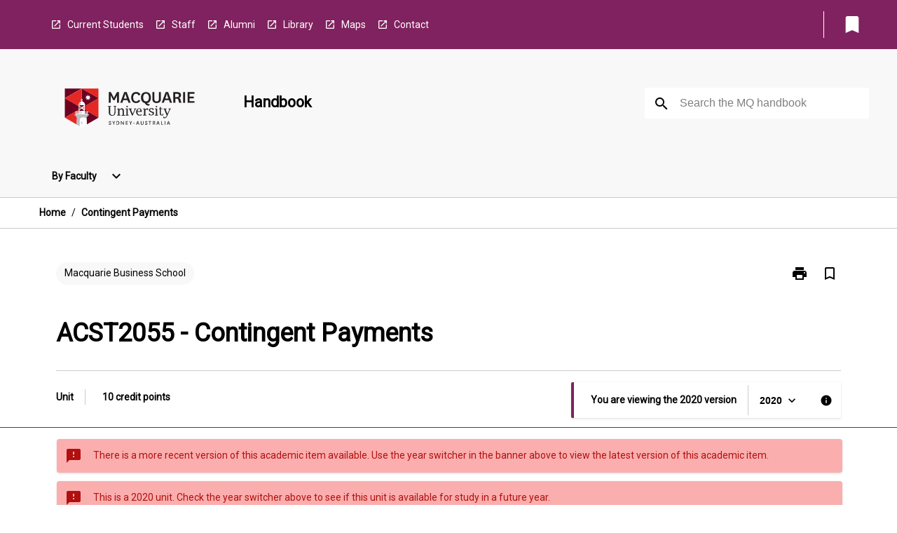

--- FILE ---
content_type: image/svg+xml
request_url: https://cap-theme-prod-ap-southeast-2.s3.ap-southeast-2.amazonaws.com/mq/MQ_Int_HoriztonalLogo.svg
body_size: 474447
content:
<?xml version="1.0" encoding="utf-8"?>
<!-- Generator: Adobe Illustrator 22.1.0, SVG Export Plug-In . SVG Version: 6.00 Build 0)  -->
<!DOCTYPE svg PUBLIC "-//W3C//DTD SVG 1.1//EN" "http://www.w3.org/Graphics/SVG/1.1/DTD/svg11.dtd" [
	<!ENTITY ns_extend "http://ns.adobe.com/Extensibility/1.0/">
	<!ENTITY ns_ai "http://ns.adobe.com/AdobeIllustrator/10.0/">
	<!ENTITY ns_graphs "http://ns.adobe.com/Graphs/1.0/">
	<!ENTITY ns_vars "http://ns.adobe.com/Variables/1.0/">
	<!ENTITY ns_imrep "http://ns.adobe.com/ImageReplacement/1.0/">
	<!ENTITY ns_sfw "http://ns.adobe.com/SaveForWeb/1.0/">
	<!ENTITY ns_custom "http://ns.adobe.com/GenericCustomNamespace/1.0/">
	<!ENTITY ns_adobe_xpath "http://ns.adobe.com/XPath/1.0/">
]>
<svg version="1.1" id="Layer_1" xmlns:x="&ns_extend;" xmlns:i="&ns_ai;" xmlns:graph="&ns_graphs;"
	 xmlns="http://www.w3.org/2000/svg" xmlns:xlink="http://www.w3.org/1999/xlink" x="0px" y="0px" viewBox="0 0 141.7 56"
	 enable-background="new 0 0 141.7 56" xml:space="preserve">
<metadata><?xpacket begin="﻿" id="W5M0MpCehiHzreSzNTczkc9d"?>
<x:xmpmeta xmlns:x="adobe:ns:meta/" x:xmptk="Adobe XMP Core 5.6-c143 79.161356, 2017/09/07-01:11:22        ">
   <rdf:RDF xmlns:rdf="http://www.w3.org/1999/02/22-rdf-syntax-ns#">
      <rdf:Description rdf:about=""
            xmlns:dc="http://purl.org/dc/elements/1.1/"
            xmlns:xmp="http://ns.adobe.com/xap/1.0/"
            xmlns:xmpGImg="http://ns.adobe.com/xap/1.0/g/img/"
            xmlns:xmpMM="http://ns.adobe.com/xap/1.0/mm/"
            xmlns:stRef="http://ns.adobe.com/xap/1.0/sType/ResourceRef#"
            xmlns:stEvt="http://ns.adobe.com/xap/1.0/sType/ResourceEvent#"
            xmlns:illustrator="http://ns.adobe.com/illustrator/1.0/"
            xmlns:xmpTPg="http://ns.adobe.com/xap/1.0/t/pg/"
            xmlns:stDim="http://ns.adobe.com/xap/1.0/sType/Dimensions#"
            xmlns:xmpG="http://ns.adobe.com/xap/1.0/g/"
            xmlns:pdf="http://ns.adobe.com/pdf/1.3/"
            xmlns:pdfx="http://ns.adobe.com/pdfx/1.3/">
         <dc:format>image/svg+xml</dc:format>
         <dc:title>
            <rdf:Alt>
               <rdf:li xml:lang="x-default">1519612705769</rdf:li>
            </rdf:Alt>
         </dc:title>
         <xmp:CreatorTool>Adobe Illustrator CC 22.1 (Macintosh)</xmp:CreatorTool>
         <xmp:CreateDate>2018-09-04T12:43:58+10:00</xmp:CreateDate>
         <xmp:ModifyDate>2018-09-04T12:43:59+10:00</xmp:ModifyDate>
         <xmp:MetadataDate>2018-09-04T12:43:59+10:00</xmp:MetadataDate>
         <xmp:Thumbnails>
            <rdf:Alt>
               <rdf:li rdf:parseType="Resource">
                  <xmpGImg:width>256</xmpGImg:width>
                  <xmpGImg:height>80</xmpGImg:height>
                  <xmpGImg:format>JPEG</xmpGImg:format>
                  <xmpGImg:image>/9j/4AAQSkZJRgABAgEASABIAAD/7QAsUGhvdG9zaG9wIDMuMAA4QklNA+0AAAAAABAASAAAAAEA&#xA;AQBIAAAAAQAB/+4ADkFkb2JlAGTAAAAAAf/bAIQABgQEBAUEBgUFBgkGBQYJCwgGBggLDAoKCwoK&#xA;DBAMDAwMDAwQDA4PEA8ODBMTFBQTExwbGxscHx8fHx8fHx8fHwEHBwcNDA0YEBAYGhURFRofHx8f&#xA;Hx8fHx8fHx8fHx8fHx8fHx8fHx8fHx8fHx8fHx8fHx8fHx8fHx8fHx8fHx8f/8AAEQgAUAEAAwER&#xA;AAIRAQMRAf/EAaIAAAAHAQEBAQEAAAAAAAAAAAQFAwIGAQAHCAkKCwEAAgIDAQEBAQEAAAAAAAAA&#xA;AQACAwQFBgcICQoLEAACAQMDAgQCBgcDBAIGAnMBAgMRBAAFIRIxQVEGE2EicYEUMpGhBxWxQiPB&#xA;UtHhMxZi8CRygvElQzRTkqKyY3PCNUQnk6OzNhdUZHTD0uIIJoMJChgZhJRFRqS0VtNVKBry4/PE&#xA;1OT0ZXWFlaW1xdXl9WZ2hpamtsbW5vY3R1dnd4eXp7fH1+f3OEhYaHiImKi4yNjo+Ck5SVlpeYmZ&#xA;qbnJ2en5KjpKWmp6ipqqusra6voRAAICAQIDBQUEBQYECAMDbQEAAhEDBCESMUEFURNhIgZxgZEy&#xA;obHwFMHR4SNCFVJicvEzJDRDghaSUyWiY7LCB3PSNeJEgxdUkwgJChgZJjZFGidkdFU38qOzwygp&#xA;0+PzhJSktMTU5PRldYWVpbXF1eX1RlZmdoaWprbG1ub2R1dnd4eXp7fH1+f3OEhYaHiImKi4yNjo&#xA;+DlJWWl5iZmpucnZ6fkqOkpaanqKmqq6ytrq+v/aAAwDAQACEQMRAD8A8/5N7J2Koqw028vpOFvG&#xA;WA+052VfmcryZYwFktmPFKZqIZVpnlmztQJJwLif/KHwKfZe/wAz+GazNrJS2Gwdph0MY7y3P2JR&#xA;ca3fWOrXQRucPqtWJ9x13p4ZlxwRnjF86cKWeWPIa5XyT7Tdesb6ihvSn/30/U/6p75g5tLKHmHY&#xA;4dXGe3IpjmM5TsVfTH5Cf+S+h/5iZ/8AiQzbaP6HgvaD/GT7g9FzKdIo3t9ZWFpLeX1xFaWkC8pr&#xA;id1jjRfFnYhQPniqH0jX9C1qB59H1G11KCNvTkls5o50V6A8WaNmANDWmKoi9vrKwtJby+uIrS0g&#xA;XlNcTuscaL4s7EKB88VUNI1zRNZtmutH1C21K2RzE89pNHPGJAAxQtGWAYBgae+KtavruiaNbrc6&#xA;xqFtpts7iNJ7uaOBGcgsFDSFQWopNMVX6Xq+k6taC80q9g1C0YlVubWVJoyy7EB4yy1GKoskAEk0&#xA;A3JOKsUufzX/AC0trz6pN5m05Z6lSPrEZVSOoZwSq/ScVZNaXlpe20d1Zzx3NrMvKGeFlkjdT3Vl&#xA;JBHyxVLte83eV/LyI2uara6d6gJjW4lSNnA68FJ5N9AxVS8v+d/KHmIsuiaxaahIg5PDBKjSKPEx&#xA;15ge5GKo7V9c0TRrZbrWNQttNtncRJPdzRwRmQgsEDSFQWIUmntiqJtrm2uraK6tZUntp0WWCeJg&#xA;8bxuOSujLUMrA1BGKoBfNHlltY/Qi6vZNrNSP0YLiI3VQnqEejy9TZPi6dN8VRt5eWdlay3d7PHb&#xA;WkCl5riZ1jjRR1ZnYhVA8TiqC0fzR5Z1tpV0bV7LU2gAMy2dxFcFA1eJYRs3GtDSuKorUdT03TLK&#xA;S+1K7hsbKGnq3VzIsUScmCrydyqirMAKnriqSD8y/wAuCaDzVo9f+Y+1/wCqmKp9Z3tne26XNnPH&#xA;c28m6TQusiN8mUkHFUHB5m8tz6rJo8Gq2curRV9XTkuImuV4ircoQ3MU77Yqoap508naTdmz1XXd&#xA;O0+7Chjb3V3BDIFboeEjq1DiqE/5WZ+XH/U16P8A9xC1/wCqmKvz+ggmnkEUKGSRuiqKnJSkALL2&#xA;YiSaDJNN8pKtJL9uR/3wh2/2TD+H35r82u6R+bscOg6z+TIooo4oxHEoRF2VVFAM18pEmy7KMREU&#xA;F2RZMA1n/jq3X/GRv15vdP8A3Y9zz2o/vJe9lvl/8mPP2taTd6ra6bN9WhsVv7F1T1Fu+ToBFCyF&#xA;qycGZuPUFeJAOW26/JrMcSAT1r3JdNe695c1GTSddgZbmDj60LMplj5KGCtxJ3ofsnfxzEzaSMtx&#xA;sXaabXmv50U7stQtL2PnbyBx3Xow+YzW5MUoHcO3xZ4zGxfUH5Cf+S+h/wCYmf8A4kM2Oj+h4j2g&#xA;/wAZPuD0XMp0jCfzs/8AJU+Zv+YNv+JLir5q/wCcefPcvlHzpb216Smi+YuNrK7GiLKHKwy/7FyU&#xA;Negavhil6H/zlP57naO28i6WTJLKn1/WBHuRFEDJHGadvgMreACnpioTv/nEn/yXGpf9tib/AKhb&#xA;bFSx38+riXzp+a/ln8u7R2EEDo1+U6q9zR5Godj6VsnMf6xxVW/5xb1u50rWPMnkHUTwubSZ7mCJ&#xA;tqSwsLe5UV+SGnscVKr/AM5PecNal1LR/wAv9GkaN9VVJb1UYqZfWlMMELEfsllYsO+2KhPtN/5x&#xA;X/LuLQ0tL9rq51Vo6TakkxSkpG5jjA4BQegYHbqcVtB/lt5O86flLonmzU9Zv4bny9aQXFxY6epZ&#xA;nklgqY5h+zD6yihUEnpWnHFWC/k/+Wx/NfU9X84+dbue7t1uPREcb8DLPxDspYbpHGjKFVadeopu&#xA;qi/zq/Jux8gWVn5y8lT3Nj9TuES4j9VmaJn2jmjkPxj4vhYEnqPfFUw/O/zU3mv/AJx/8q6+4CzX&#xA;uowfWAuy+tFb3UU3EeHqI1MVe2/ln/5Ljyp/2x9P/wCoWPFDwnT/AP1sJ/8AjNP/AN0l8Usy/wCc&#xA;p/Nh0vyLBocDkXWvThGA6/V7ekkn3uY1+ROKh5x+XFtfflb+demaLqJZLbXLK2t5y23x3cSMNv8A&#xA;IvEMdfCuKvZ/+cjP/JNeYf8Aoz/6joMUB5l+Tn5E+Q/N/wCXdnrOrJdDULl7hHlgm4ACOVkUqpVl&#xA;qAO4xSh/+ccZr3RPzY8yeUrS8a70WBbsE9Ud7S4SGO4AFVBZTSo61+WKlGeSv/WrNe/6O/8Ak2mK&#xA;pd+a+g6f5g/5yR03RtRDNY30drFOEbixUox2bt0xV6P/ANCvflT/AL4vP+klv6Yrb5i8v6lo5iW3&#xA;gQW05oGRzUufZ/2vl9wzW6rFkuzuH0bSZsQFDY/jqneYLsXYq2BU0xVinnzy5feX/Ms9letFI8ip&#xA;co8Dh1KTDkN+zDoQR+Gb/DGogPLjURzEzjyJL6K/Jr87vy/0vyXpulX6xaEfr0lha2iSvPReCStd&#xA;Ts+8aPLKVr05e1eMiHR6vR5DMkera/2PnXz95isvMXme91e30xNLkupHe6himedHmLEvIGcCnI70&#xA;G2SDt9PjMIgE2lmlWGp3EweyBQqf76vFR365TmyQiPU5mHFOR9L7Q/5x7SdPy4gWeQSyC5mq4XjX&#xA;cdsq0xBjsKFuh7dBGo9Rs8IelZkOmYT+dn/kqfM3/MG3/ElxV4B5W/LlvN//ADj9cXdhCZNd0XUr&#xA;q5sggq8kfpRetCKbnko5KB+0AO+KUz8heQ9fuPKHnz8wPN8U/wCmJtI1G2sBeIyTf7xuss5VgCPh&#xA;pGvtyxVl3/OK97bWH5Va1fXTiO1tNTuZ55D0WOOzt2ZvoAxUvKPIfnHze35h6t+YGn+VLzzJPcyT&#xA;qi28czx2zTkEDnFFLusPwAeBxV115v8AMGh/nLY+e9W8vXflmO+uVe5tLiOZBJEUWG7aMypFzqrc&#xA;ztsxxVlv5/zLov52eUvM1xVtMRbG59RdwRaXZeUKRWvwFT9OKvpuCaGeGOeF1lhlUPFIhDKysKqy&#xA;kdQRihgHn7W9C82/l95x0rQNQhv7+xtbiO5toW5SLJCOZXjsTyKcQw2J6Yqw3/nErW7OfyXqejhw&#xA;L2yvmnaKvxGGeNAr0/1o2GKSnH/OUGtWVl+V8+nzMv1rVbiCK1jO7H0ZFndl8OIjoT7074qHlnnX&#xA;TLqx/wCcWvJ8c6sJJNUF0QdwI7hbySMjwDI6n6cVfQv5U3cF1+WflaWBg6LpdpCSP54YVicfQ6EY&#xA;oeG6NJHc/wDOX00tuwljjnuVkZTUAx6a8Tg/6r/CffFKSfmz5j1HzL+eAGl6TP5gt/LDxwrplqkk&#xA;hk+qyB7jkIlkYL6zFGNOgGKpd+dHmXzt5ol03XtU8mX/AJafSgYjqEsVwEYO4aJS8kUQUq9eO/fF&#xA;XsH5m+aIvNP/ADjRda8hHK+t7FpwOizrfQJMo/1ZFYYq8x/Lz8n/AD35j/LtNZ0PzVNZRSi4WDRQ&#xA;88cTNG7KV5JJxHqEfyd98VZh/wA4l6joT2utaaumx2uv23pvPeguZJ4GJXiQ5bh6bj4gtAajaoxU&#xA;oTyV/wCtWa9/0d/8m0xVJ/zl8tweZv8AnIax0GeZreHUIrWF5kALKCjGoB27Yqzry9/zizoGi6/p&#xA;msxa5dzS6ZdwXiRNFGFdoJFkCkjehK0xW3yLk3sU40zzLeWgEc3+kQDYBj8aj/Jb+B/DMXNpIz3G&#xA;xcrDq5Q25hlVhqdlfJyt5KkCrRnZ1+Y/zGavLhlDm7XFqI5OT0D8s/Jdr5g1FX1AM1ksscQjUleZ&#xA;Y/FUjeijwy/S4BPc8nT9t9qS04EMf1y69welfnP+R/ljzD5bvdU0uy+qeYtPtjJayW4b9+tuhIge&#xA;MbMWUcVanKtN6bZtBs8rpNZKEqJ9JP4L44t7S5uJfShjZ5P5QOnz8MMpiIsvSRiZGhuybTPKcUdJ&#xA;L5vUcbiJfsj5nvmuza7pF2WHQdZ/JkCRpGgRFCoooqgUAGYBJJsuyjEAUH0z+Qn/AJL6H/mJn/4k&#xA;M2uj+h4P2g/xk+4PRcynSJD598tz+ZvJ+q6DBMtvNqEBhSZwSqkkGpA37Yqkv5Pfl9eeQ/Kb6Jd3&#xA;cd7K11Jc+tErKtJFRQtG3/YxVknmvR5Na8r6xo0Uiwy6nY3NmkrAlUaeFowxA3oC1cVeYaD+SXmT&#xA;Rvyl1ryRb6xbC81i8M7XwSQIsDpCkkfHrVhCR8jilmX5T/l9H5E8nw6IZUuLsyy3F7cxgqskshoC&#xA;Ad/hjVF+jFCX/nP+Vh/MLQbOzguY7K/sbj1oLmVSy8HUrJH8O/xfCfoxVS1b8oLbzL+XGl+VvM9y&#xA;JtU0qFYrXWLdfiR4xwRgH+0GjVRIp+186HFXnEP/ADjz+btlaNpGn+efS0QniLdZ7uJfTPX9yvJF&#xA;rXdQ1Dil6X+U/wCTOh/l7bTyxTNqGsXiiO6v5FCARg19KJKtxSoqakkn5ABQ84/Mj8gtR8vzaj5z&#xA;/LzUrjT54Ea4bSbbmkgFQZRbyRsDxpVvTIPSg7DFLzTyL/hLzjrkV/8AmX5uu3nhdY4dPmS4neda&#xA;jii3A9QIhbYqFBPanXFX1t5t8k6F5n8rT+Wr+L09PlREi9GiNCYqem0WxClKbbUpt0xQ8Wsv+cf/&#xA;AM3NAhn03yz54W20iUlhHzuLc1bq3BBKEY03KtilmX5W/kZB5F+u6s9+NT803ULxxXkqFYYS+5ot&#xA;WduTU5MTUjpTeqhd+TX5NXfkTUNX1TVNQi1PU9TCItxGjKUTkXlqW3JkfiT/AKuKs388eWIPNPlL&#xA;VfL8zBBqEDRxyEVCSj4onI78JFVsVeaaT+R3mW0/KXW/INxrFtN+kLiG4sbkJJxhCzRSyIwO9D6O&#xA;1O5OKWc/lV5KuvJfku08vXVyl3NbPM7TxAqp9WRnFA2+3LFDEvJ/5Lar5U/NK/8ANem6nCdG1Frg&#xA;TacyP6oiuCJeAYfD8Eqin+SMUorQfyg1LTPzh1Hz5JqEMlpe+txslRhIvqqFFWPw7ccVSX80fyH8&#xA;x+bfPB8z6VrkWlusMUcW0olRogRyV4yKde2KpF/0L1+bP/lwJv8Akdef814rb5eyb2LsVXRySROs&#xA;kbFHU1VlNCD8xgIB2Kg1yeveRdWur3yXHBLqOp2F7caqbayvtJLiWN1tw6mRYiGaP4zzC+A+eVwx&#xA;CHJ12vyyllBIieGPXrv971Ty7oHmPyrb3A8webdc1vV9V0q9ksf31x9QtlW3eRX5yu3K4pGCvH7F&#xA;fkxjky8OzRCEc4EoxjGIlEHlxbkD5bvEra1t7ZCsKBamrHqWPixO5OaeeSUzZL3OLDGAqIVcrbXY&#xA;q+mPyE/8l9D/AMxM/wDxIZttH9DwXtB/jJ9wei5lOkYZ+bmp+YtI8j3+taFqI0+60xDcPygjnEyj&#xA;4fT/AHmy7tXkMVd+Uep+YtX8j2Gta7qI1C61NBcJxgjgEKn4fT/d7NuteRxVjnlPXvOrfmf5m0bW&#xA;vMkc2ieV47eebnaW8AlS7tjL8cgoYxCWBrXem+KvQV82eVXs575dZsWsrWn1m6FzCYo+X2eb8uK1&#xA;ptU4qiNM1vRdVtDe6Xf21/ZqSpubWaOaIFeo5oWXbvvirFfLfmDUG13zDfan5l0e98sRmJtLS1ni&#xA;MlqjEg/WXCoByNAtXOKsp03XtC1RpF0zUbW+aIAyi2mjmKhunLgzUrTFVtj5j8vahO9vYapaXdxE&#xA;peSGCeKR1VSAWZUYkAEgVxVR0/zf5T1K9Nhp2tWF7fLXla291DLKOP2qojM23fbFVafzF5ft79dO&#xA;n1O0h1B2VEs5J41mLSU4KIy3Ilqim2+KsTHkX8nNY8zSapb2mm3Gv6VOl1ctaThXhnRuSvcRQSKt&#xA;eS1/eLv3xVkVl528mX94LGx17Trq9J4i1gu4JJeQNKcFctX6MVSjV9V1qTz9pFnpev6VDpUQkXWd&#xA;GlljN/K5QtH6ScGYUFCfiXbFUNrX5veWtK8+6b5RmkhLXscr3WotcRJBatEkjenLU7OzRcaGnUYq&#xA;yObzh5SgEZm1uwiEyCSIvdQrzQkgOtW3U0O4xVFXmt6NZWcV7eX9tbWc5UQ3M0yRxOXUsvF2IU1U&#xA;VFD0xVEWt3a3dvHc2kyXFvKOUU0TB0YeKspIOKquKuxV2KuxV2KvzWyb2TsVZZ5M/LnVPM0k5+s2&#xA;+m2ttEs8s94XWqPIkS8VRXb7cq7kU3rlE88RYB3TOJiASDRPT3E+Xc9w8q/lbeQeTbrR9L8yQabI&#xA;15K9xe2vqySFY0WOWOrxxMjcgDVKdNsGGUiCT3um7SzQGaJ4TXCPq+/a2YeTPyh13yz5d1O3tfN8&#xA;2oWGo6fcJFp9zGFto7ieNqTLIzSNGAzEtxUV7jLSL2cSesEpCXDRBG4eHSaHLZ6C2r3Or6ZdQJHF&#xA;NW0e45NHPO1sj8ZoIqfvI279BXpmuy6IjeL12m7YEpcEwQe9L0dHUMjBlO4YGoOYJBHN3QIIsN4E&#xA;vpj8hP8AyX0P/MTP/wASGbbR/Q8F7Qf4yfcHouZTpGFfnUrN+VXmYKCT9SY0HgGBOKtfkn/5Knyz&#xA;/wAwa/8AEmxVIPKEEFx+eH5mQTxrNBNb6VHLFIAyOjWahlZTsQRsQcVYd+UvkDyvrvnn8wl1W0Fz&#xA;YaZrcyWelH4bNSZ7hVcwLRWKIvFK7KCdsUpx+Uml2OjfnL+YGhaZELbR447Z47JamMEqDsDX/fjf&#xA;Riqz8sND0af80vzQ0eWxgbSne2iax9NRDwJk+EIBxH0Yqofkdc2HkfXfOvkvV/Sgl0Vn1GG/ZFWS&#xA;SwVeTM7gBiqIUkA3pybFWK+ere70z8sF12ztI9N1X8wtVHrCJY4ZIdLlRmt7MMOAVXSKNpNwDU8s&#xA;VZB5z8leb7zR9Gh8n/l23l/VtDuo7iy1BLzTA3BFPJHaOYM/NuLGp3IxVG/85B6JY3nmz8vAsZsr&#xA;rVNWS3ub23Cx3QVpLdFPqqCeUYb4TU0PTFU883/knp9l5K8y2nkOBrLU9XtbeA2olPpyJayc2QM9&#xA;WDSoWVizb96CuKGGeUfMf5Z30nlnyv5p0KTyd5q0G6s5bSX6vHCJ7i2YcVeZozIFnccnDUqf2yd8&#xA;Usi8+WdnB/zkN5CmggjimuY7l7iREVWkYRyKGcgVYgCm+KqHnPQ9El/5yT8n28mn2zwXthdy3kLQ&#xA;xlJpPRujzlUijtVQatiqL/5yI8h2T+TLfzDo1hbw6h5YljuFSOFArWgb44ygABRGo9DtQN44qEX5&#xA;r1bSPPnlLyh5e0yCLh5raKdkCqxsrG0UNeMm1Edf951Ip9ogYoeq2dlZ2NrFaWcCW1rAoSGCJQiI&#xA;o6BVWgGKq2KuxV2KuxV2Kvzi0/SL6/akCfuwaNK2yD6e/wAhkcuaMOb2+LDKZ2DK9M8u2Vlxkcev&#xA;cDf1GGwP+SuazNq5T2Gwdrh0cYbncvS/yzn0IXk9rex+rd3kbwCKTl6MkJAZkbgVNapyHyw6QQJo&#xA;8y6vt6WeMROH0R3PeD3vW7a/gtvX9Cwt4xcyzTzACWhkuKeq28m3KnQZs4wA5PF5c0slcRuhXwCO&#xA;/wAVX31Q2ghhFuUMXABx8BFKVD16ZKmsF5D+bEHkPSfJktjLYpYyXSounxWrS8nmtIpVt+fORv3c&#xA;ZuGLe53qaYQ7LRZMs8lg8ufx5vn7T9WvbFqwvVP2om3U/R2+jK8uGM+b0uLNKB2LLNM8xWV7RGPo&#xA;z/yMdj/qnNZm0kobjcO1w62M9jsX1Z+Qn/kvof8AmJn/AOJDMvR/Q8d7Qf4yfcHouZTpEDr2j2mt&#xA;6Jf6PeV+q6hby20xX7QWVChI9xWoxV5l5F0782vImh/4Y/QVt5ksbJ5P0ZqUV8lofSdi4SWOVGYU&#xA;Zj0rTpvirIfJPlLzHosHmPzBqX1a684eYZPrMsEbutqnoRFLS19QqzcUrRn49+9N1Uj/ACr8mef/&#xA;AC35r8x3+r2lgLDzLeyX9w1vdSSSQMzSyLGitCgccpaVJGKqHk/yf+Zel/mTrXmu+sNNFvr6xpcw&#xA;x3krNAIlABSsC86le9MUqn5f+TvzF0X8wtd8w6nZactl5kkR7tYbuR3txEGI4Awr6lWYdSMVa/NP&#xA;8nLzzZ520LW7CUW9sVNl5ko5jaSyDcuKgfaLqzofo8MUMr/M38u7Hzv5Qk0FpBZyxMk+nXCrVYZo&#xA;gVT4RT4SrFTTscVY3p93/wA5DwWEeky6Zos95EoiGvzXMnpOB8IkeBB6hfap2HyxVS/M7yX+YnmP&#xA;zN5ZvtNtdPe18s3cV/HJNcyRvcSKYpHRkELhByioDU7Yqy/zjp3nXVfJiw6JcQ6X5mP1aZj6snoL&#xA;JG6vND6qKHZGoUrxFR4YqwLzt5M/Mj8yI9J0nXNG0/y/Z2NylzearHd/W53AUq6WyrGrRhuXRm6g&#xA;b7bqUb528nfmLqf5naN5q0uy06Sz8vrIlpHPdyRvOJUIJcCF/ToXPSuKon8xPJXnCfzx5Z89+W4L&#xA;e91DRopLe70ueb0BJHKrqfTlKlekzg19uuKGUeW4dWu9E1DT/ON3aXmo3Jle/wBOgKGO0tLoMIrZ&#xA;iAjMojDDm4q2/WmKvPv+ccvIw0q31XW3uWvrY3E+meX7hieB0+G4ZmliBpRZ5fi28MUl7Tih2Kux&#xA;V2KuxV2KvDvOn/OPgjVrryi4Ea1P6KmalB4QyH9T/wDBZgZtITvF6vs/2gAAhmFeY/SP1fJ43f6f&#xA;fafdSWl9byW11EaSQyqUcH3BzXmJBovVY8kZjiibC7TA7alaqjmN2lRQ67EcmAqKYYfUGGprw5WL&#xA;2L6M0DT4r/U47eYkRULOB1IUdM375YzpdD0dY+As4ePiUBP/AAR3wJfJP/OVdjFY/mHY28BK276X&#xA;FMkRJKqzTzq1AfH0xkg7/sofuz7/ANTxkAk0HXC7N67+W3/ON3nDzV6V/q4bQtFajCWdCbmVev7q&#xA;E0IB/meniA2Al1+o7QhDYeqT6y8n+UdI8paDBomk+qbSAluc8hlkd23ZmY7VPgoA8BkAAHR588ss&#xA;uKXNOsLS7FXYq7FXYq7FXYq7FXYq7FXYq7FXYq7FXYqxHzF+VnlLzBqs2p36XS3F1GkF8tvd3EEd&#xA;xFGGCxzJG6qy/FirKLKytLGzgs7OJYLW2RYoIUFFREHFVUeAAxVWxV2KuxV2KuxV2KuxVJfNHk3y&#xA;75ntPq+r2izFQRDcL8M0de6SDcfLoe4yvJijMbuXpNblwSuBry6F4rrP5Ia9oOuWV7pjfpTSUuom&#xA;cgUniQSAkyIPtAD9pfuGYP5QxkCNxb00e3cebDOM/TPgl7jt0ek+TVrrO+3GJz+oZsy8aGXaOupL&#xA;ZAaia3PJqnY7V2+ztgS8N/Pz8o/N3nv8wNHbRbaNbNNPEV3qU7BIois8jcWIq7Gj7KoPXCC7XQ6q&#xA;GLGeLv5Mx/Lf/nH/AMleTPSvJY/0xriUb9IXSjjGw7wQ/EsfsTVv8rElx9Rrp5NuUXp2BwnYq7FU&#xA;i8+CvkvW1+sXFpyspl+tWcbSzxckI5xxoVZivWgI+eKvMfy50pNV/LvzFplg8tpJazq+n6xbyXf1&#xA;eS5hhSWO4t47oLLHR1Amj3BNaGhxSraql9F+TllrGrXMj3mvahp2r6u6GRRHFeXULvCoB5pHFb0j&#xA;417HxxVuRrlPIP5jyaM16vl705G8vNOZ+Yb6qPrJtjN+99L1vsdq8uOKo7yKfNdp+aE+h64006aT&#xA;on1e01BifTvIBdgwXDDp63pn05P8pSe+KFH8mDpOo6Xc2V1LBNqM1rJHexo919a9N5GV/XMh4A7r&#xA;Qx4pTr8qtL1uH9M3OrXr39zYztoenNIWX/RNOJWN3rX95MzkuwG9B1xQifzE1LzJH5DSwihA8z66&#xA;YtMjhspCVSW4B9dopZBHxCQrIVdgKGmKsWtNR122/K7UdL1CC6t9T8sarZRzryaef6gl/b3aSF4u&#xA;fqBbN+LlSfsmuKVbVtRh17y9+YmoWt/ewaLdm1gstTtYZpCPTt40maGIcXeMOSJOPblihC+T7Kzv&#xA;fyh8yxC1kWKykvpLKaKa7MEssVsCtxZ/WOE6RcyaIagMDQnFKt5h0meL8tfJNrpsJa4v9Q0t7uGW&#xA;adFlea3PqCaReciqzfapiqF0+81+z/Ji30G2e6uvM+o38+iNDzYTQSNcSG4jSWV3ISK3R/TkZ/5T&#xA;tWmKoiLVtYt/yj1fTNUWez1Xy5ewWkwd/UlFt9ahngcyRluf+jSqpYHehxVlfmbX7LWNL0C+0S6N&#xA;xavrthG80PNQVE1HU7A08cUMO85635oHn9/M9ja3Mnl3ylcW1ldSxTKsLLIpOos0BPOUqlzGFKg0&#xA;MZxS9oxQ7FXYq7FXYq7FXYq7FXYqh10+zW8+uLEFuCpVnXaoNOvj0xVEYq7FXYq7FXYq7FXYq7FX&#xA;Yq7FXYq7FXYq7FXYq7FXYq7FXYq7FXYq7FXYq7FXYq7FXYq7FX//2Q==</xmpGImg:image>
               </rdf:li>
            </rdf:Alt>
         </xmp:Thumbnails>
         <xmpMM:RenditionClass>proof:pdf</xmpMM:RenditionClass>
         <xmpMM:OriginalDocumentID>uuid:65E6390686CF11DBA6E2D887CEACB407</xmpMM:OriginalDocumentID>
         <xmpMM:DocumentID>xmp.did:0eac552a-3bfe-4a0c-a5c9-54e9b8839d69</xmpMM:DocumentID>
         <xmpMM:InstanceID>xmp.iid:0eac552a-3bfe-4a0c-a5c9-54e9b8839d69</xmpMM:InstanceID>
         <xmpMM:DerivedFrom rdf:parseType="Resource">
            <stRef:instanceID>uuid:9e1f7231-c74f-3742-896c-6afcfa3a08eb</stRef:instanceID>
            <stRef:documentID>xmp.did:aaa30eb2-a54e-4015-ab75-02043de25f1a</stRef:documentID>
            <stRef:originalDocumentID>uuid:65E6390686CF11DBA6E2D887CEACB407</stRef:originalDocumentID>
            <stRef:renditionClass>proof:pdf</stRef:renditionClass>
         </xmpMM:DerivedFrom>
         <xmpMM:History>
            <rdf:Seq>
               <rdf:li rdf:parseType="Resource">
                  <stEvt:action>saved</stEvt:action>
                  <stEvt:instanceID>xmp.iid:ED7F1174072068119109D20C90CE7944</stEvt:instanceID>
                  <stEvt:when>2009-12-20T22:47:44-08:00</stEvt:when>
                  <stEvt:softwareAgent>Adobe Illustrator CS5</stEvt:softwareAgent>
                  <stEvt:changed>/</stEvt:changed>
               </rdf:li>
               <rdf:li rdf:parseType="Resource">
                  <stEvt:action>saved</stEvt:action>
                  <stEvt:instanceID>xmp.iid:0eac552a-3bfe-4a0c-a5c9-54e9b8839d69</stEvt:instanceID>
                  <stEvt:when>2018-09-04T12:43:59+10:00</stEvt:when>
                  <stEvt:softwareAgent>Adobe Illustrator CC 22.1 (Macintosh)</stEvt:softwareAgent>
                  <stEvt:changed>/</stEvt:changed>
               </rdf:li>
            </rdf:Seq>
         </xmpMM:History>
         <illustrator:StartupProfile>Web</illustrator:StartupProfile>
         <xmpTPg:NPages>1</xmpTPg:NPages>
         <xmpTPg:HasVisibleTransparency>False</xmpTPg:HasVisibleTransparency>
         <xmpTPg:HasVisibleOverprint>False</xmpTPg:HasVisibleOverprint>
         <xmpTPg:MaxPageSize rdf:parseType="Resource">
            <stDim:w>141.731995</stDim:w>
            <stDim:h>56.028992</stDim:h>
            <stDim:unit>Pixels</stDim:unit>
         </xmpTPg:MaxPageSize>
         <xmpTPg:PlateNames>
            <rdf:Seq>
               <rdf:li>Cyan</rdf:li>
               <rdf:li>Magenta</rdf:li>
               <rdf:li>Yellow</rdf:li>
               <rdf:li>Black</rdf:li>
            </rdf:Seq>
         </xmpTPg:PlateNames>
         <xmpTPg:SwatchGroups>
            <rdf:Seq>
               <rdf:li rdf:parseType="Resource">
                  <xmpG:groupName>Default Swatch Group</xmpG:groupName>
                  <xmpG:groupType>0</xmpG:groupType>
                  <xmpG:Colorants>
                     <rdf:Seq>
                        <rdf:li rdf:parseType="Resource">
                           <xmpG:swatchName>White</xmpG:swatchName>
                           <xmpG:mode>RGB</xmpG:mode>
                           <xmpG:type>PROCESS</xmpG:type>
                           <xmpG:red>255</xmpG:red>
                           <xmpG:green>255</xmpG:green>
                           <xmpG:blue>255</xmpG:blue>
                        </rdf:li>
                        <rdf:li rdf:parseType="Resource">
                           <xmpG:swatchName>Black</xmpG:swatchName>
                           <xmpG:mode>RGB</xmpG:mode>
                           <xmpG:type>PROCESS</xmpG:type>
                           <xmpG:red>0</xmpG:red>
                           <xmpG:green>0</xmpG:green>
                           <xmpG:blue>0</xmpG:blue>
                        </rdf:li>
                        <rdf:li rdf:parseType="Resource">
                           <xmpG:swatchName>RGB Red</xmpG:swatchName>
                           <xmpG:mode>RGB</xmpG:mode>
                           <xmpG:type>PROCESS</xmpG:type>
                           <xmpG:red>255</xmpG:red>
                           <xmpG:green>0</xmpG:green>
                           <xmpG:blue>0</xmpG:blue>
                        </rdf:li>
                        <rdf:li rdf:parseType="Resource">
                           <xmpG:swatchName>RGB Yellow</xmpG:swatchName>
                           <xmpG:mode>RGB</xmpG:mode>
                           <xmpG:type>PROCESS</xmpG:type>
                           <xmpG:red>255</xmpG:red>
                           <xmpG:green>255</xmpG:green>
                           <xmpG:blue>0</xmpG:blue>
                        </rdf:li>
                        <rdf:li rdf:parseType="Resource">
                           <xmpG:swatchName>RGB Green</xmpG:swatchName>
                           <xmpG:mode>RGB</xmpG:mode>
                           <xmpG:type>PROCESS</xmpG:type>
                           <xmpG:red>0</xmpG:red>
                           <xmpG:green>255</xmpG:green>
                           <xmpG:blue>0</xmpG:blue>
                        </rdf:li>
                        <rdf:li rdf:parseType="Resource">
                           <xmpG:swatchName>RGB Cyan</xmpG:swatchName>
                           <xmpG:mode>RGB</xmpG:mode>
                           <xmpG:type>PROCESS</xmpG:type>
                           <xmpG:red>0</xmpG:red>
                           <xmpG:green>255</xmpG:green>
                           <xmpG:blue>255</xmpG:blue>
                        </rdf:li>
                        <rdf:li rdf:parseType="Resource">
                           <xmpG:swatchName>RGB Blue</xmpG:swatchName>
                           <xmpG:mode>RGB</xmpG:mode>
                           <xmpG:type>PROCESS</xmpG:type>
                           <xmpG:red>0</xmpG:red>
                           <xmpG:green>0</xmpG:green>
                           <xmpG:blue>255</xmpG:blue>
                        </rdf:li>
                        <rdf:li rdf:parseType="Resource">
                           <xmpG:swatchName>RGB Magenta</xmpG:swatchName>
                           <xmpG:mode>RGB</xmpG:mode>
                           <xmpG:type>PROCESS</xmpG:type>
                           <xmpG:red>255</xmpG:red>
                           <xmpG:green>0</xmpG:green>
                           <xmpG:blue>255</xmpG:blue>
                        </rdf:li>
                        <rdf:li rdf:parseType="Resource">
                           <xmpG:swatchName>R=193 G=39 B=45</xmpG:swatchName>
                           <xmpG:mode>RGB</xmpG:mode>
                           <xmpG:type>PROCESS</xmpG:type>
                           <xmpG:red>193</xmpG:red>
                           <xmpG:green>39</xmpG:green>
                           <xmpG:blue>45</xmpG:blue>
                        </rdf:li>
                        <rdf:li rdf:parseType="Resource">
                           <xmpG:swatchName>R=237 G=28 B=36</xmpG:swatchName>
                           <xmpG:mode>RGB</xmpG:mode>
                           <xmpG:type>PROCESS</xmpG:type>
                           <xmpG:red>237</xmpG:red>
                           <xmpG:green>28</xmpG:green>
                           <xmpG:blue>36</xmpG:blue>
                        </rdf:li>
                        <rdf:li rdf:parseType="Resource">
                           <xmpG:swatchName>R=241 G=90 B=36</xmpG:swatchName>
                           <xmpG:mode>RGB</xmpG:mode>
                           <xmpG:type>PROCESS</xmpG:type>
                           <xmpG:red>241</xmpG:red>
                           <xmpG:green>90</xmpG:green>
                           <xmpG:blue>36</xmpG:blue>
                        </rdf:li>
                        <rdf:li rdf:parseType="Resource">
                           <xmpG:swatchName>R=247 G=147 B=30</xmpG:swatchName>
                           <xmpG:mode>RGB</xmpG:mode>
                           <xmpG:type>PROCESS</xmpG:type>
                           <xmpG:red>247</xmpG:red>
                           <xmpG:green>147</xmpG:green>
                           <xmpG:blue>30</xmpG:blue>
                        </rdf:li>
                        <rdf:li rdf:parseType="Resource">
                           <xmpG:swatchName>R=251 G=176 B=59</xmpG:swatchName>
                           <xmpG:mode>RGB</xmpG:mode>
                           <xmpG:type>PROCESS</xmpG:type>
                           <xmpG:red>251</xmpG:red>
                           <xmpG:green>176</xmpG:green>
                           <xmpG:blue>59</xmpG:blue>
                        </rdf:li>
                        <rdf:li rdf:parseType="Resource">
                           <xmpG:swatchName>R=252 G=238 B=33</xmpG:swatchName>
                           <xmpG:mode>RGB</xmpG:mode>
                           <xmpG:type>PROCESS</xmpG:type>
                           <xmpG:red>252</xmpG:red>
                           <xmpG:green>238</xmpG:green>
                           <xmpG:blue>33</xmpG:blue>
                        </rdf:li>
                        <rdf:li rdf:parseType="Resource">
                           <xmpG:swatchName>R=217 G=224 B=33</xmpG:swatchName>
                           <xmpG:mode>RGB</xmpG:mode>
                           <xmpG:type>PROCESS</xmpG:type>
                           <xmpG:red>217</xmpG:red>
                           <xmpG:green>224</xmpG:green>
                           <xmpG:blue>33</xmpG:blue>
                        </rdf:li>
                        <rdf:li rdf:parseType="Resource">
                           <xmpG:swatchName>R=140 G=198 B=63</xmpG:swatchName>
                           <xmpG:mode>RGB</xmpG:mode>
                           <xmpG:type>PROCESS</xmpG:type>
                           <xmpG:red>140</xmpG:red>
                           <xmpG:green>198</xmpG:green>
                           <xmpG:blue>63</xmpG:blue>
                        </rdf:li>
                        <rdf:li rdf:parseType="Resource">
                           <xmpG:swatchName>R=57 G=181 B=74</xmpG:swatchName>
                           <xmpG:mode>RGB</xmpG:mode>
                           <xmpG:type>PROCESS</xmpG:type>
                           <xmpG:red>57</xmpG:red>
                           <xmpG:green>181</xmpG:green>
                           <xmpG:blue>74</xmpG:blue>
                        </rdf:li>
                        <rdf:li rdf:parseType="Resource">
                           <xmpG:swatchName>R=0 G=146 B=69</xmpG:swatchName>
                           <xmpG:mode>RGB</xmpG:mode>
                           <xmpG:type>PROCESS</xmpG:type>
                           <xmpG:red>0</xmpG:red>
                           <xmpG:green>146</xmpG:green>
                           <xmpG:blue>69</xmpG:blue>
                        </rdf:li>
                        <rdf:li rdf:parseType="Resource">
                           <xmpG:swatchName>R=0 G=104 B=55</xmpG:swatchName>
                           <xmpG:mode>RGB</xmpG:mode>
                           <xmpG:type>PROCESS</xmpG:type>
                           <xmpG:red>0</xmpG:red>
                           <xmpG:green>104</xmpG:green>
                           <xmpG:blue>55</xmpG:blue>
                        </rdf:li>
                        <rdf:li rdf:parseType="Resource">
                           <xmpG:swatchName>R=34 G=181 B=115</xmpG:swatchName>
                           <xmpG:mode>RGB</xmpG:mode>
                           <xmpG:type>PROCESS</xmpG:type>
                           <xmpG:red>34</xmpG:red>
                           <xmpG:green>181</xmpG:green>
                           <xmpG:blue>115</xmpG:blue>
                        </rdf:li>
                        <rdf:li rdf:parseType="Resource">
                           <xmpG:swatchName>R=0 G=169 B=157</xmpG:swatchName>
                           <xmpG:mode>RGB</xmpG:mode>
                           <xmpG:type>PROCESS</xmpG:type>
                           <xmpG:red>0</xmpG:red>
                           <xmpG:green>169</xmpG:green>
                           <xmpG:blue>157</xmpG:blue>
                        </rdf:li>
                        <rdf:li rdf:parseType="Resource">
                           <xmpG:swatchName>R=41 G=171 B=226</xmpG:swatchName>
                           <xmpG:mode>RGB</xmpG:mode>
                           <xmpG:type>PROCESS</xmpG:type>
                           <xmpG:red>41</xmpG:red>
                           <xmpG:green>171</xmpG:green>
                           <xmpG:blue>226</xmpG:blue>
                        </rdf:li>
                        <rdf:li rdf:parseType="Resource">
                           <xmpG:swatchName>R=0 G=113 B=188</xmpG:swatchName>
                           <xmpG:mode>RGB</xmpG:mode>
                           <xmpG:type>PROCESS</xmpG:type>
                           <xmpG:red>0</xmpG:red>
                           <xmpG:green>113</xmpG:green>
                           <xmpG:blue>188</xmpG:blue>
                        </rdf:li>
                        <rdf:li rdf:parseType="Resource">
                           <xmpG:swatchName>R=46 G=49 B=146</xmpG:swatchName>
                           <xmpG:mode>RGB</xmpG:mode>
                           <xmpG:type>PROCESS</xmpG:type>
                           <xmpG:red>46</xmpG:red>
                           <xmpG:green>49</xmpG:green>
                           <xmpG:blue>146</xmpG:blue>
                        </rdf:li>
                        <rdf:li rdf:parseType="Resource">
                           <xmpG:swatchName>R=27 G=20 B=100</xmpG:swatchName>
                           <xmpG:mode>RGB</xmpG:mode>
                           <xmpG:type>PROCESS</xmpG:type>
                           <xmpG:red>27</xmpG:red>
                           <xmpG:green>20</xmpG:green>
                           <xmpG:blue>100</xmpG:blue>
                        </rdf:li>
                        <rdf:li rdf:parseType="Resource">
                           <xmpG:swatchName>R=102 G=45 B=145</xmpG:swatchName>
                           <xmpG:mode>RGB</xmpG:mode>
                           <xmpG:type>PROCESS</xmpG:type>
                           <xmpG:red>102</xmpG:red>
                           <xmpG:green>45</xmpG:green>
                           <xmpG:blue>145</xmpG:blue>
                        </rdf:li>
                        <rdf:li rdf:parseType="Resource">
                           <xmpG:swatchName>R=147 G=39 B=143</xmpG:swatchName>
                           <xmpG:mode>RGB</xmpG:mode>
                           <xmpG:type>PROCESS</xmpG:type>
                           <xmpG:red>147</xmpG:red>
                           <xmpG:green>39</xmpG:green>
                           <xmpG:blue>143</xmpG:blue>
                        </rdf:li>
                        <rdf:li rdf:parseType="Resource">
                           <xmpG:swatchName>R=158 G=0 B=93</xmpG:swatchName>
                           <xmpG:mode>RGB</xmpG:mode>
                           <xmpG:type>PROCESS</xmpG:type>
                           <xmpG:red>158</xmpG:red>
                           <xmpG:green>0</xmpG:green>
                           <xmpG:blue>93</xmpG:blue>
                        </rdf:li>
                        <rdf:li rdf:parseType="Resource">
                           <xmpG:swatchName>R=212 G=20 B=90</xmpG:swatchName>
                           <xmpG:mode>RGB</xmpG:mode>
                           <xmpG:type>PROCESS</xmpG:type>
                           <xmpG:red>212</xmpG:red>
                           <xmpG:green>20</xmpG:green>
                           <xmpG:blue>90</xmpG:blue>
                        </rdf:li>
                        <rdf:li rdf:parseType="Resource">
                           <xmpG:swatchName>R=237 G=30 B=121</xmpG:swatchName>
                           <xmpG:mode>RGB</xmpG:mode>
                           <xmpG:type>PROCESS</xmpG:type>
                           <xmpG:red>237</xmpG:red>
                           <xmpG:green>30</xmpG:green>
                           <xmpG:blue>121</xmpG:blue>
                        </rdf:li>
                        <rdf:li rdf:parseType="Resource">
                           <xmpG:swatchName>R=199 G=178 B=153</xmpG:swatchName>
                           <xmpG:mode>RGB</xmpG:mode>
                           <xmpG:type>PROCESS</xmpG:type>
                           <xmpG:red>199</xmpG:red>
                           <xmpG:green>178</xmpG:green>
                           <xmpG:blue>153</xmpG:blue>
                        </rdf:li>
                        <rdf:li rdf:parseType="Resource">
                           <xmpG:swatchName>R=153 G=134 B=117</xmpG:swatchName>
                           <xmpG:mode>RGB</xmpG:mode>
                           <xmpG:type>PROCESS</xmpG:type>
                           <xmpG:red>153</xmpG:red>
                           <xmpG:green>134</xmpG:green>
                           <xmpG:blue>117</xmpG:blue>
                        </rdf:li>
                        <rdf:li rdf:parseType="Resource">
                           <xmpG:swatchName>R=115 G=99 B=87</xmpG:swatchName>
                           <xmpG:mode>RGB</xmpG:mode>
                           <xmpG:type>PROCESS</xmpG:type>
                           <xmpG:red>115</xmpG:red>
                           <xmpG:green>99</xmpG:green>
                           <xmpG:blue>87</xmpG:blue>
                        </rdf:li>
                        <rdf:li rdf:parseType="Resource">
                           <xmpG:swatchName>R=83 G=71 B=65</xmpG:swatchName>
                           <xmpG:mode>RGB</xmpG:mode>
                           <xmpG:type>PROCESS</xmpG:type>
                           <xmpG:red>83</xmpG:red>
                           <xmpG:green>71</xmpG:green>
                           <xmpG:blue>65</xmpG:blue>
                        </rdf:li>
                        <rdf:li rdf:parseType="Resource">
                           <xmpG:swatchName>R=198 G=156 B=109</xmpG:swatchName>
                           <xmpG:mode>RGB</xmpG:mode>
                           <xmpG:type>PROCESS</xmpG:type>
                           <xmpG:red>198</xmpG:red>
                           <xmpG:green>156</xmpG:green>
                           <xmpG:blue>109</xmpG:blue>
                        </rdf:li>
                        <rdf:li rdf:parseType="Resource">
                           <xmpG:swatchName>R=166 G=124 B=82</xmpG:swatchName>
                           <xmpG:mode>RGB</xmpG:mode>
                           <xmpG:type>PROCESS</xmpG:type>
                           <xmpG:red>166</xmpG:red>
                           <xmpG:green>124</xmpG:green>
                           <xmpG:blue>82</xmpG:blue>
                        </rdf:li>
                        <rdf:li rdf:parseType="Resource">
                           <xmpG:swatchName>R=140 G=98 B=57</xmpG:swatchName>
                           <xmpG:mode>RGB</xmpG:mode>
                           <xmpG:type>PROCESS</xmpG:type>
                           <xmpG:red>140</xmpG:red>
                           <xmpG:green>98</xmpG:green>
                           <xmpG:blue>57</xmpG:blue>
                        </rdf:li>
                        <rdf:li rdf:parseType="Resource">
                           <xmpG:swatchName>R=117 G=76 B=36</xmpG:swatchName>
                           <xmpG:mode>RGB</xmpG:mode>
                           <xmpG:type>PROCESS</xmpG:type>
                           <xmpG:red>117</xmpG:red>
                           <xmpG:green>76</xmpG:green>
                           <xmpG:blue>36</xmpG:blue>
                        </rdf:li>
                        <rdf:li rdf:parseType="Resource">
                           <xmpG:swatchName>R=96 G=56 B=19</xmpG:swatchName>
                           <xmpG:mode>RGB</xmpG:mode>
                           <xmpG:type>PROCESS</xmpG:type>
                           <xmpG:red>96</xmpG:red>
                           <xmpG:green>56</xmpG:green>
                           <xmpG:blue>19</xmpG:blue>
                        </rdf:li>
                        <rdf:li rdf:parseType="Resource">
                           <xmpG:swatchName>R=66 G=33 B=11</xmpG:swatchName>
                           <xmpG:mode>RGB</xmpG:mode>
                           <xmpG:type>PROCESS</xmpG:type>
                           <xmpG:red>66</xmpG:red>
                           <xmpG:green>33</xmpG:green>
                           <xmpG:blue>11</xmpG:blue>
                        </rdf:li>
                     </rdf:Seq>
                  </xmpG:Colorants>
               </rdf:li>
               <rdf:li rdf:parseType="Resource">
                  <xmpG:groupName>Grays</xmpG:groupName>
                  <xmpG:groupType>1</xmpG:groupType>
                  <xmpG:Colorants>
                     <rdf:Seq>
                        <rdf:li rdf:parseType="Resource">
                           <xmpG:swatchName>R=0 G=0 B=0</xmpG:swatchName>
                           <xmpG:mode>RGB</xmpG:mode>
                           <xmpG:type>PROCESS</xmpG:type>
                           <xmpG:red>0</xmpG:red>
                           <xmpG:green>0</xmpG:green>
                           <xmpG:blue>0</xmpG:blue>
                        </rdf:li>
                        <rdf:li rdf:parseType="Resource">
                           <xmpG:swatchName>R=26 G=26 B=26</xmpG:swatchName>
                           <xmpG:mode>RGB</xmpG:mode>
                           <xmpG:type>PROCESS</xmpG:type>
                           <xmpG:red>26</xmpG:red>
                           <xmpG:green>26</xmpG:green>
                           <xmpG:blue>26</xmpG:blue>
                        </rdf:li>
                        <rdf:li rdf:parseType="Resource">
                           <xmpG:swatchName>R=51 G=51 B=51</xmpG:swatchName>
                           <xmpG:mode>RGB</xmpG:mode>
                           <xmpG:type>PROCESS</xmpG:type>
                           <xmpG:red>51</xmpG:red>
                           <xmpG:green>51</xmpG:green>
                           <xmpG:blue>51</xmpG:blue>
                        </rdf:li>
                        <rdf:li rdf:parseType="Resource">
                           <xmpG:swatchName>R=77 G=77 B=77</xmpG:swatchName>
                           <xmpG:mode>RGB</xmpG:mode>
                           <xmpG:type>PROCESS</xmpG:type>
                           <xmpG:red>77</xmpG:red>
                           <xmpG:green>77</xmpG:green>
                           <xmpG:blue>77</xmpG:blue>
                        </rdf:li>
                        <rdf:li rdf:parseType="Resource">
                           <xmpG:swatchName>R=102 G=102 B=102</xmpG:swatchName>
                           <xmpG:mode>RGB</xmpG:mode>
                           <xmpG:type>PROCESS</xmpG:type>
                           <xmpG:red>102</xmpG:red>
                           <xmpG:green>102</xmpG:green>
                           <xmpG:blue>102</xmpG:blue>
                        </rdf:li>
                        <rdf:li rdf:parseType="Resource">
                           <xmpG:swatchName>R=128 G=128 B=128</xmpG:swatchName>
                           <xmpG:mode>RGB</xmpG:mode>
                           <xmpG:type>PROCESS</xmpG:type>
                           <xmpG:red>128</xmpG:red>
                           <xmpG:green>128</xmpG:green>
                           <xmpG:blue>128</xmpG:blue>
                        </rdf:li>
                        <rdf:li rdf:parseType="Resource">
                           <xmpG:swatchName>R=153 G=153 B=153</xmpG:swatchName>
                           <xmpG:mode>RGB</xmpG:mode>
                           <xmpG:type>PROCESS</xmpG:type>
                           <xmpG:red>153</xmpG:red>
                           <xmpG:green>153</xmpG:green>
                           <xmpG:blue>153</xmpG:blue>
                        </rdf:li>
                        <rdf:li rdf:parseType="Resource">
                           <xmpG:swatchName>R=179 G=179 B=179</xmpG:swatchName>
                           <xmpG:mode>RGB</xmpG:mode>
                           <xmpG:type>PROCESS</xmpG:type>
                           <xmpG:red>179</xmpG:red>
                           <xmpG:green>179</xmpG:green>
                           <xmpG:blue>179</xmpG:blue>
                        </rdf:li>
                        <rdf:li rdf:parseType="Resource">
                           <xmpG:swatchName>R=204 G=204 B=204</xmpG:swatchName>
                           <xmpG:mode>RGB</xmpG:mode>
                           <xmpG:type>PROCESS</xmpG:type>
                           <xmpG:red>204</xmpG:red>
                           <xmpG:green>204</xmpG:green>
                           <xmpG:blue>204</xmpG:blue>
                        </rdf:li>
                        <rdf:li rdf:parseType="Resource">
                           <xmpG:swatchName>R=230 G=230 B=230</xmpG:swatchName>
                           <xmpG:mode>RGB</xmpG:mode>
                           <xmpG:type>PROCESS</xmpG:type>
                           <xmpG:red>230</xmpG:red>
                           <xmpG:green>230</xmpG:green>
                           <xmpG:blue>230</xmpG:blue>
                        </rdf:li>
                        <rdf:li rdf:parseType="Resource">
                           <xmpG:swatchName>R=242 G=242 B=242</xmpG:swatchName>
                           <xmpG:mode>RGB</xmpG:mode>
                           <xmpG:type>PROCESS</xmpG:type>
                           <xmpG:red>242</xmpG:red>
                           <xmpG:green>242</xmpG:green>
                           <xmpG:blue>242</xmpG:blue>
                        </rdf:li>
                     </rdf:Seq>
                  </xmpG:Colorants>
               </rdf:li>
               <rdf:li rdf:parseType="Resource">
                  <xmpG:groupName>Web Color Group</xmpG:groupName>
                  <xmpG:groupType>1</xmpG:groupType>
                  <xmpG:Colorants>
                     <rdf:Seq>
                        <rdf:li rdf:parseType="Resource">
                           <xmpG:swatchName>R=63 G=169 B=245</xmpG:swatchName>
                           <xmpG:mode>RGB</xmpG:mode>
                           <xmpG:type>PROCESS</xmpG:type>
                           <xmpG:red>63</xmpG:red>
                           <xmpG:green>169</xmpG:green>
                           <xmpG:blue>245</xmpG:blue>
                        </rdf:li>
                        <rdf:li rdf:parseType="Resource">
                           <xmpG:swatchName>R=122 G=201 B=67</xmpG:swatchName>
                           <xmpG:mode>RGB</xmpG:mode>
                           <xmpG:type>PROCESS</xmpG:type>
                           <xmpG:red>122</xmpG:red>
                           <xmpG:green>201</xmpG:green>
                           <xmpG:blue>67</xmpG:blue>
                        </rdf:li>
                        <rdf:li rdf:parseType="Resource">
                           <xmpG:swatchName>R=255 G=147 B=30</xmpG:swatchName>
                           <xmpG:mode>RGB</xmpG:mode>
                           <xmpG:type>PROCESS</xmpG:type>
                           <xmpG:red>255</xmpG:red>
                           <xmpG:green>147</xmpG:green>
                           <xmpG:blue>30</xmpG:blue>
                        </rdf:li>
                        <rdf:li rdf:parseType="Resource">
                           <xmpG:swatchName>R=255 G=29 B=37</xmpG:swatchName>
                           <xmpG:mode>RGB</xmpG:mode>
                           <xmpG:type>PROCESS</xmpG:type>
                           <xmpG:red>255</xmpG:red>
                           <xmpG:green>29</xmpG:green>
                           <xmpG:blue>37</xmpG:blue>
                        </rdf:li>
                        <rdf:li rdf:parseType="Resource">
                           <xmpG:swatchName>R=255 G=123 B=172</xmpG:swatchName>
                           <xmpG:mode>RGB</xmpG:mode>
                           <xmpG:type>PROCESS</xmpG:type>
                           <xmpG:red>255</xmpG:red>
                           <xmpG:green>123</xmpG:green>
                           <xmpG:blue>172</xmpG:blue>
                        </rdf:li>
                        <rdf:li rdf:parseType="Resource">
                           <xmpG:swatchName>R=189 G=204 B=212</xmpG:swatchName>
                           <xmpG:mode>RGB</xmpG:mode>
                           <xmpG:type>PROCESS</xmpG:type>
                           <xmpG:red>189</xmpG:red>
                           <xmpG:green>204</xmpG:green>
                           <xmpG:blue>212</xmpG:blue>
                        </rdf:li>
                     </rdf:Seq>
                  </xmpG:Colorants>
               </rdf:li>
            </rdf:Seq>
         </xmpTPg:SwatchGroups>
         <pdf:Producer>Adobe PDF library 15.00</pdf:Producer>
         <pdfx:CreatorVersion>21.0.0</pdfx:CreatorVersion>
      </rdf:Description>
   </rdf:RDF>
</x:xmpmeta>
                                                                                                    
                                                                                                    
                                                                                                    
                                                                                                    
                                                                                                    
                                                                                                    
                                                                                                    
                                                                                                    
                                                                                                    
                                                                                                    
                                                                                                    
                                                                                                    
                                                                                                    
                                                                                                    
                                                                                                    
                                                                                                    
                                                                                                    
                                                                                                    
                                                                                                    
                                                                                                    
                           
<?xpacket end="w"?>
	</metadata>
<switch>
	<foreignObject requiredExtensions="&ns_ai;" x="0" y="0" width="1" height="1">
		<i:pgfRef  xlink:href="#adobe_illustrator_pgf">
		</i:pgfRef>
	</foreignObject>
	<g i:extraneous="self">
		<g>
			<path fill="#231F20" d="M56.7,21.9L55.1,19c-0.5-0.9-0.7-1.5-0.7-1.5h-0.1c0,0,0.1,0.6,0.1,1.6v5h-1.7v-9.3h1.8l2.1,3.9
				c0.4,0.8,0.5,1.2,0.5,1.2h0.1c0,0,0.1-0.4,0.5-1.2l2.1-3.9h1.8v9.3h-1.7v-5c0-1.1,0.1-1.6,0.1-1.6H60c0,0-0.2,0.6-0.7,1.5
				l-1.6,2.9H56.7z"/>
			<path fill="#231F20" d="M69,21.8h-3.7l-0.8,2.3h-1.8l3.4-9.3h2.2l3.4,9.3h-1.8L69,21.8z M65.8,20.4h2.7l-0.6-1.7
				c-0.5-1.5-0.7-2.5-0.7-2.5h-0.1c0,0-0.2,1-0.7,2.5L65.8,20.4z"/>
			<path fill="#231F20" d="M80.1,22.3c-0.8,1.3-1.9,2-3.8,2c-2.4,0-4.1-1.7-4.1-4.8c0-3.1,1.7-4.8,4.4-4.8c1.8,0,3,0.8,3.6,2.3
				l-1.6,0.8c-0.3-1-1-1.6-2.1-1.6c-1.6,0-2.6,1.3-2.6,3.4c0,2.1,0.9,3.3,2.5,3.3c1,0,1.8-0.4,2.3-1.4L80.1,22.3z"/>
			<path fill="#231F20" d="M87.8,26.6c-2.2,0-3.3-1-3.8-2.3c-2-0.4-3.3-2.1-3.3-4.7c0-3.1,1.6-4.8,4.3-4.8s4.3,1.7,4.3,4.8
				c0,2.8-1.3,4.5-3.5,4.8c0.6,0.6,1.6,0.9,2.5,0.8L87.8,26.6z M82.6,19.5c0,2.1,0.8,3.4,2.5,3.4c1.7,0,2.5-1.3,2.5-3.4
				c0-2.1-0.9-3.4-2.5-3.4C83.4,16.1,82.6,17.4,82.6,19.5"/>
			<path fill="#231F20" d="M98,14.8v6.2c0,2.4-1.8,3.3-3.7,3.3c-1.9,0-3.7-0.8-3.7-3.3v-6.2h1.7v5.8c0,1.6,0.6,2.3,2,2.3
				c1.4,0,2-0.8,2-2.3v-5.8H98z"/>
			<path fill="#231F20" d="M105,21.8h-3.7l-0.8,2.3h-1.8l3.4-9.3h2.2l3.4,9.3h-1.8L105,21.8z M101.8,20.4h2.7l-0.6-1.7
				c-0.5-1.5-0.7-2.5-0.7-2.5h-0.1c0,0-0.2,1-0.7,2.5L101.8,20.4z"/>
			<path fill="#231F20" d="M114,24.1c-0.3-0.2-0.4-0.5-0.4-0.9l-0.4-1.5c-0.3-1-0.7-1.2-1.6-1.2h-1.1v3.6h-1.7v-9.3h3.4
				c2.1,0,3.3,0.9,3.3,2.7c0,1.5-0.9,2.2-2.1,2.3v0c0.9,0.1,1.3,0.5,1.6,1.5l0.5,1.8c0.1,0.4,0.2,0.7,0.5,1H114z M110.4,19.1h1.6
				c1.1,0,1.6-0.4,1.6-1.4c0-0.9-0.5-1.4-1.6-1.4h-1.6V19.1z"/>
			<rect x="117.3" y="14.8" fill="#231F20" width="1.7" height="9.3"/>
			<polygon fill="#231F20" points="127.1,24.1 121.2,24.1 121.2,14.8 127.1,14.8 127.1,16.3 122.9,16.3 122.9,18.7 126.6,18.7 
				126.6,20.2 122.9,20.2 122.9,22.7 127.1,22.7 			"/>
			<polygon fill="#E52823" points="31.8,30.1 34.5,31.6 34.7,31.6 34.7,31.7 43.8,37 43.8,20.1 31.8,27 			"/>
			<polygon fill="#6D0020" points="23.9,31.6 26.6,30.1 26.6,27 14.6,20.1 14.6,37 23.7,31.7 23.7,31.6 			"/>
			<polygon fill="#E52823" points="29.2,11.7 43.8,20.1 43.8,11.7 			"/>
			<polygon fill="#6D0020" points="14.6,11.7 14.6,20.1 29.2,11.7 			"/>
			<path fill="#6D0020" d="M35.2,34v1h-0.5c-0.5,0.3-0.8,0.7-0.9,1.5h-0.5l0.1,1.1l0.3,5.2L43.8,37l-9.1-5.3L34.2,34H35.2z"/>
			<polygon fill="#6D0020" points="34.5,31.6 31.8,30.1 31.8,31.6 			"/>
			<path fill="#E52823" d="M24.2,34l-0.5-2.3L14.6,37l10.2,5.9l0.3-6.4h-0.5c-0.1-0.7-0.4-1.2-0.9-1.5h-0.5v-1H24.2z"/>
			<polygon fill="#E52823" points="26.6,30.1 23.9,31.6 26.6,31.6 			"/>
			<path fill="#FFFFFF" d="M29.5,22.1c0.1,0,0.1,0,0.2,0c0.1-0.1,0.2-0.3,0.2-0.5c0-0.4-0.3-0.7-0.7-0.7c-0.1,0-0.1,0-0.2,0
				c-0.1,0.1-0.2,0.3-0.2,0.5C28.8,21.7,29.1,22.1,29.5,22.1"/>
			<path fill="#FFFFFF" d="M30.4,36.7c-2.1,0-2.7,1.3-2.7,1.3l-0.1,0.3l-0.2,6.1l1.9,1.1l4.4-2.6l-0.3-5.2
				C33.3,37.6,32.8,36.7,30.4,36.7"/>
			<path fill="#BCBEC0" d="M23.2,34v1h0.5c0.5,0.3,0.8,0.7,0.9,1.5h0.5l-0.3,6.4l2.6,1.5l0.2-6.1l0.1-0.3c0,0,0.6-1.3,2.7-1.3
				c2.4,0,2.9,0.9,3,0.9l-0.1-1.1h0.5c0.1-0.7,0.4-1.2,0.9-1.5h0.5v-1H23.2z"/>
			<path fill="#BCBEC0" d="M29.7,41c0-0.2-0.2-0.5-0.5-0.5c-0.3,0-0.5,0.3-0.5,0.5v1.3h1V41z"/>
			<polygon fill="#6D0020" points="27.3,26.1 27.3,26.9 29.2,28 31.1,26.9 31.1,26.1 			"/>
			<polygon fill="#6D0020" points="29.2,29.1 27.3,30.2 27.3,31 31.1,31 31.1,30.2 			"/>
			<path fill="#6D0020" d="M31.8,25.5H32c0.2,0,0.3,0.1,0.3,0.3c0,0.2-0.1,0.3-0.3,0.3h-0.2V27l12-6.9l-14.6-8.4v9.1
				c0.4,0,0.7,0.3,0.7,0.7c0,0.2-0.1,0.4-0.2,0.5c0,0,0,0,0,0c0,0,0,0,0,0c0,0,0,0,0,0c-0.1,0.1-0.2,0.3-0.2,0.4
				c0,0.2,0.1,0.4,0.2,0.5C31,23.2,31.8,24.3,31.8,25.5"/>
			<path fill="#BCBEC0" d="M29.2,31h-1.9v-0.7l1.9-1.1h0h0V28l-1.9-1.1v-0.7h0.9c-0.1,0-0.1-0.2-0.1-0.3c0-0.2,0.1-0.3,0.1-0.3h0.1
				c0-1.4,0.4-2.6,1-2.6c0.2,0,0.4,0,0.6,0.1c-0.1-0.1-0.2-0.3-0.2-0.5c0-0.2,0.1-0.3,0.2-0.4c-0.1,0-0.1,0-0.2,0
				c-0.4,0-0.7-0.3-0.7-0.8c0-0.2,0.1-0.4,0.2-0.5c-0.3,0.1-0.6,0.4-0.6,0.7c0,0.2,0.1,0.4,0.2,0.5c0.1,0.1,0.2,0.3,0.2,0.4
				c0,0.2-0.1,0.4-0.2,0.5c-1.2,0.3-2,1.3-2,2.5h-0.2c-0.2,0-0.3,0.1-0.3,0.3c0,0.2,0.1,0.3,0.3,0.3h0.2v5.5h2.6V31z"/>
			<path fill="#FFFFFF" d="M29.2,28v1.2l1.9,1.1V31h-1.9v0.6h-5.5l0.5,2.4h10l0.5-2.4h-2.9v-5.5H32c0.2,0,0.3-0.1,0.3-0.3
				s-0.1-0.3-0.3-0.3h-0.2c0-1.4-1.2-2.6-2.6-2.6c-0.5,0-1,1.2-1,2.6h-0.1c-0.1,0-0.1,0.1-0.1,0.3c0,0.2,0,0.3,0.1,0.3h3v0.7
				L29.2,28z"/>
			<polygon fill="#6D0020" points="27.3,27.8 28.5,28.5 27.3,29.3 			"/>
			<polygon fill="#E52823" points="31.1,27.8 29.9,28.6 31.1,29.3 			"/>
			<polygon fill="#FFFFFF" points="34.6,20.8 33.5,21.9 33.6,20.3 32.1,20.1 33.4,19.3 32.6,17.9 34.1,18.4 34.6,17 35.2,18.4 
				36.7,17.9 35.9,19.3 37.2,20.1 35.7,20.3 35.8,21.9 			"/>
			<path fill="#E52823" d="M26.4,26.1c-0.2,0-0.3-0.1-0.3-0.3s0.1-0.3,0.3-0.3h0.2c0-1.2,0.9-2.3,2-2.5c0.1-0.1,0.2-0.3,0.2-0.5
				c0-0.2-0.1-0.3-0.2-0.4c-0.1-0.1-0.2-0.3-0.2-0.5c0-0.3,0.2-0.6,0.6-0.7c0.1,0,0.1,0,0.2,0v-9.1l-14.6,8.4l12,6.9v-0.9H26.4z"/>
			<polygon fill="#BCBEC0" points="26.9,33.5 27.7,33.5 27.6,32.1 26.7,32.1 			"/>
			<polygon fill="#BCBEC0" points="28.2,33.5 29.2,33.5 29.2,32.1 28.1,32.1 			"/>
			<polygon fill="#E52823" points="25.7,33.5 26.4,33.5 26.2,32.1 25.4,32.1 			"/>
			<polygon fill="#E52823" points="24.6,33.5 25.2,33.5 24.9,32.1 24.3,32.1 			"/>
			<polygon fill="#6D0020" points="32,33.5 32.7,33.5 33,32.1 32.2,32.1 			"/>
			<polygon fill="#6D0020" points="33.3,33.5 33.8,33.5 34.1,32.1 33.5,32.1 			"/>
			<path fill="#231F20" d="M56.9,27.3h0.8V32c0,1.1-0.2,1.8-0.5,2.2c-0.4,0.4-0.8,0.6-1.4,0.6c-0.6,0-1.1-0.2-1.4-0.6
				c-0.2-0.2-0.3-0.5-0.4-0.8c-0.1-0.3-0.1-0.9-0.1-1.6v-4.4h0.8v-0.5h-2.8v0.5h0.8V32c0,1.1,0.2,2,0.7,2.5c0.5,0.5,1.2,0.8,2.3,0.8
				c1,0,1.8-0.3,2.2-0.9c0.3-0.3,0.4-0.7,0.5-1c0.1-0.4,0.1-0.9,0.1-1.7v-4.4h0.8v-0.5h-2.5V27.3z"/>
			<path fill="#231F20" d="M65.8,30.8c0-0.6-0.1-1.1-0.4-1.4c-0.3-0.3-0.7-0.5-1.2-0.5c-0.5,0-0.9,0.1-1.2,0.3c-0.4,0.2-0.7,0.5-1,1
				V29H60v0.6h0.8v5H60v0.6h2.8v-0.6h-0.8v-3.9c0.3-0.3,0.6-0.6,0.9-0.7c0.3-0.2,0.6-0.2,0.9-0.2c0.4,0,0.6,0.1,0.7,0.3
				c0.1,0.2,0.2,0.5,0.2,1v3.6h-0.8v0.6h2.8v-0.6h-0.8V30.8z"/>
			<polygon fill="#231F20" points="69.2,29 67.3,29 67.3,29.6 68.1,29.6 68.1,34.5 67.3,34.5 67.3,35.1 70,35.1 70,34.5 69.2,34.5 
							"/>
			<rect x="68.1" y="26.8" fill="#231F20" width="1.1" height="1.1"/>
			<polygon fill="#231F20" points="74.6,29.6 75.4,29.6 73.5,33.7 71.8,29.6 72.7,29.6 72.7,29 70.1,29 70.1,29.6 70.6,29.6 
				72.9,35.1 73.5,35.1 76,29.6 76.5,29.6 76.5,29 74.6,29 			"/>
			<path fill="#231F20" d="M79.2,28.9c-0.8,0-1.4,0.3-1.9,0.9c-0.5,0.6-0.8,1.3-0.8,2.2c0,1,0.3,1.7,0.8,2.3
				c0.6,0.6,1.3,0.9,2.2,0.9c0.6,0,1.2-0.1,1.9-0.4V34c-0.6,0.3-1.2,0.5-1.8,0.5c-0.6,0-1.1-0.2-1.5-0.7c-0.4-0.5-0.5-1.1-0.5-1.9
				h3.8v-0.2c0-0.9-0.2-1.6-0.6-2.1C80.4,29.1,79.9,28.9,79.2,28.9 M80.2,31.3h-2.5c0-0.6,0.2-1.1,0.4-1.5c0.2-0.3,0.5-0.5,1-0.5
				c0.8,0,1.1,0.6,1.1,1.8V31.3z"/>
			<path fill="#231F20" d="M84.4,30.1V29h-1.9v0.6h0.8v5h-0.8v0.6h2.8v-0.6h-0.8v-3.9c0.5-0.6,1-0.8,1.5-0.8h0.2v0.6h0.7v-1.5
				c-0.1,0-0.2-0.1-0.4-0.1C85.6,28.9,84.9,29.3,84.4,30.1"/>
			<path fill="#231F20" d="M90.4,31.7l-0.5-0.2c-0.5-0.2-0.9-0.4-1-0.6c-0.2-0.2-0.3-0.4-0.3-0.6c0-0.3,0.1-0.5,0.3-0.7
				c0.2-0.2,0.4-0.3,0.7-0.3c0.2,0,0.4,0,0.6,0.1c0.2,0.1,0.4,0.2,0.6,0.3v0.7h0.7v-1.3c-0.3-0.1-0.6-0.2-0.9-0.3
				c-0.3-0.1-0.6-0.1-0.9-0.1c-0.6,0-1.1,0.2-1.5,0.5c-0.4,0.3-0.6,0.7-0.6,1.2c0,0.8,0.6,1.4,1.7,1.9l0.6,0.2c0.6,0.3,1,0.6,1,1
				c0,0.3-0.1,0.5-0.3,0.7c-0.2,0.2-0.5,0.3-0.9,0.3c-0.2,0-0.4,0-0.7-0.1c-0.2-0.1-0.5-0.2-0.7-0.4v-0.7h-0.7v1.3
				c0.3,0.1,0.7,0.3,1,0.3c0.3,0.1,0.7,0.1,1.1,0.1c0.7,0,1.3-0.2,1.7-0.5c0.4-0.3,0.6-0.8,0.6-1.3c0-0.4-0.1-0.7-0.3-1
				C91.4,32.2,91,31.9,90.4,31.7"/>
			<rect x="93.6" y="26.8" fill="#231F20" width="1.1" height="1.1"/>
			<polygon fill="#231F20" points="94.7,29 92.7,29 92.7,29.6 93.6,29.6 93.6,34.5 92.7,34.5 92.7,35.1 95.5,35.1 95.5,34.5 
				94.7,34.5 			"/>
			<path fill="#231F20" d="M100.2,33.7h-0.6c0,0,0,0.6-0.6,0.8c-0.1,0-0.2,0.1-0.3,0.1c-0.2,0-0.4-0.1-0.5-0.3
				c-0.1-0.2-0.2-0.5-0.2-1v-3.8h1.5V29h-1.5v-1.4L97,27.9V29h-0.8v0.5H97v3.6c0,0.7,0.1,1.2,0.4,1.5c0.3,0.3,0.7,0.5,1.3,0.5
				c0.1,0,0.2,0,0.3,0c0,0,0,0,0.1,0c0,0,0,0,0,0c0,0,0.1,0,0.1,0c0,0,0,0,0.1,0c0,0,0.1,0,0.1,0c0,0,0,0,0,0v0
				C99.7,34.9,100.1,34.5,100.2,33.7"/>
			<path fill="#231F20" d="M104.7,29v0.6h0.8l-1.8,4.1l-1.7-4.1h0.8V29h-2.5v0.6h0.5l2.3,5.6c-0.1,0.2-0.2,0.4-0.3,0.6
				c-0.2,0.3-0.4,0.6-0.8,0.8c-0.2,0.1-0.4,0.2-0.6,0.2c-0.2,0-0.5-0.1-0.7-0.2v-0.5h-0.6v1.1c0.1,0.1,0.3,0.1,0.5,0.2
				c0.3,0.1,0.6,0.1,0.9,0c0.5,0,0.9-0.2,1.2-0.6c0.2-0.2,0.5-0.7,0.7-1c0-0.1,0.1-0.2,0.1-0.2l0.1-0.3l2.5-5.6h0.5V29H104.7z"/>
			<path fill="#231F20" d="M53.1,42.3c0.1,0.4,0.3,0.5,0.6,0.5c0.3,0,0.6-0.1,0.6-0.4c0-0.3-0.1-0.4-0.6-0.6
				c-0.5-0.2-0.9-0.4-0.9-0.9c0-0.6,0.5-0.9,1-0.9c0.6,0,1,0.2,1,0.8l-0.5,0.1c0-0.3-0.3-0.5-0.6-0.5c-0.3,0-0.5,0.2-0.5,0.4
				c0,0.3,0.2,0.4,0.7,0.6c0.5,0.2,0.9,0.4,0.9,0.9c0,0.6-0.5,0.9-1.1,0.9c-0.6,0-1-0.2-1.1-0.8L53.1,42.3z"/>
			<path fill="#231F20" d="M56.8,41c0.2,0.3,0.2,0.5,0.2,0.5h0c0,0,0-0.2,0.2-0.5l0.5-1h0.5l-0.9,1.9v1.2h-0.5v-1.2l-1-1.9h0.5
				L56.8,41z"/>
			<path fill="#231F20" d="M59.4,43.1V40h1c0.9,0,1.5,0.4,1.5,1.5c0,1.1-0.7,1.6-1.5,1.6H59.4z M60.3,42.7c0.6,0,1-0.3,1-1.1
				c0-0.9-0.4-1.1-1-1.1h-0.5v2.3H60.3z"/>
			<path fill="#231F20" d="M65,41.8c0.2,0.3,0.3,0.6,0.3,0.6h0c0,0,0-0.3,0-0.7V40h0.5v3.1h-0.5l-1.2-1.8c-0.2-0.3-0.4-0.6-0.4-0.6
				h0c0,0,0,0.3,0,0.7v1.6h-0.5V40h0.5L65,41.8z"/>
			<polygon fill="#231F20" points="69.4,43.1 67.5,43.1 67.5,40 69.4,40 69.4,40.5 68,40.5 68,41.4 69.2,41.4 69.2,41.8 68,41.8 
				68,42.7 69.4,42.7 			"/>
			<path fill="#231F20" d="M71.5,41c0.2,0.3,0.2,0.5,0.2,0.5h0c0,0,0-0.2,0.2-0.5l0.5-1h0.5l-0.9,1.9v1.2h-0.5v-1.2l-1-1.9H71
				L71.5,41z"/>
			<path fill="#231F20" d="M74.6,41.4c0.2,0,0.4,0.2,0.4,0.4c0,0.2-0.2,0.4-0.4,0.4c-0.2,0-0.4-0.2-0.4-0.4
				C74.3,41.5,74.4,41.4,74.6,41.4"/>
			<path fill="#231F20" d="M78.6,42.3h-1.3l-0.3,0.8h-0.5l1.1-3.1h0.6l1.1,3.1h-0.5L78.6,42.3z M77.5,41.9h1l-0.2-0.7
				c-0.2-0.5-0.2-0.8-0.2-0.8h0c0,0-0.1,0.3-0.2,0.8L77.5,41.9z"/>
			<path fill="#231F20" d="M82.9,40v2.1c0,0.8-0.6,1.1-1.2,1.1c-0.6,0-1.2-0.3-1.2-1.1V40H81V42c0,0.6,0.3,0.8,0.7,0.8
				c0.4,0,0.7-0.2,0.7-0.8v-2H82.9z"/>
			<path fill="#231F20" d="M84.6,42.3c0.1,0.4,0.3,0.5,0.6,0.5c0.3,0,0.6-0.1,0.6-0.4c0-0.3-0.1-0.4-0.6-0.6
				c-0.5-0.2-0.9-0.4-0.9-0.9c0-0.6,0.5-0.9,1-0.9c0.6,0,1,0.2,1,0.8l-0.5,0.1c0-0.3-0.3-0.5-0.6-0.5c-0.3,0-0.5,0.2-0.5,0.4
				c0,0.3,0.2,0.4,0.7,0.6c0.5,0.2,0.9,0.4,0.9,0.9c0,0.6-0.5,0.9-1.1,0.9c-0.6,0-1-0.2-1.1-0.8L84.6,42.3z"/>
			<polygon fill="#231F20" points="88.2,43.1 88.2,40.5 87.3,40.5 87.3,40 89.6,40 89.6,40.5 88.7,40.5 88.7,43.1 			"/>
			<path fill="#231F20" d="M92.6,43.1c-0.1-0.1-0.1-0.2-0.1-0.3l-0.1-0.5c-0.1-0.4-0.3-0.4-0.6-0.4h-0.4v1.2h-0.5V40h1.1
				c0.7,0,1,0.3,1,0.9c0,0.5-0.3,0.7-0.7,0.8v0c0.3,0,0.4,0.2,0.5,0.5l0.2,0.6c0,0.1,0.1,0.2,0.2,0.3H92.6z M91.3,41.5h0.6
				c0.4,0,0.6-0.2,0.6-0.5c0-0.3-0.2-0.5-0.6-0.5h-0.6V41.5z"/>
			<path fill="#231F20" d="M96.2,42.3h-1.3l-0.3,0.8h-0.5l1.1-3.1h0.6l1.1,3.1h-0.5L96.2,42.3z M95,41.9h1l-0.2-0.7
				c-0.2-0.5-0.2-0.8-0.2-0.8h0c0,0-0.1,0.3-0.2,0.8L95,41.9z"/>
			<polygon fill="#231F20" points="98.7,40 98.7,42.7 100.1,42.7 100.1,43.1 98.2,43.1 98.2,40 			"/>
			<rect x="101.4" y="40" fill="#231F20" width="0.5" height="3.1"/>
			<path fill="#231F20" d="M105.2,42.3H104l-0.3,0.8h-0.5l1.1-3.1h0.6l1.1,3.1h-0.5L105.2,42.3z M104.1,41.9h1l-0.2-0.7
				c-0.2-0.5-0.2-0.8-0.2-0.8h0c0,0-0.1,0.3-0.2,0.8L104.1,41.9z"/>
		</g>
	</g>
</switch>
<i:pgf  id="adobe_illustrator_pgf">
	<![CDATA[
	eJzsveuSXbeVJvgE+x3O/KgIu6N1auMOeDomIq/VrrbLDsnVXRMVHQyaSstsU6SCouzxPP1831rA
vgD7MFPUjT2lRIjKPMDBxsZlYV2/9Q//x+8/++Tq8zd/fPjEnefT9A//cPP24fm7N29/dZJPT79+
9eqbr9+95Ue/+PSXJ5POMxpd/To/qw3/+8Pbr1++ef2rk7VnI5X3/PYv/hlfe/n69JuXX/7y9Itf
4uM/vHz36gEVV2/f/e3N27+4Z+FPOZXw3HySHub4if/Ti4dP/ljMA/708SH9cfazC+fnL3/ZBoWn
3D5/hy78P5Z/NPlk7K+8P331Jeufv/7r86+/fvn/otZElx0+u37zzevPX77+4vrN//OrU0D7Tyz+
ic6ePjHS4L++/PTh677V2RcXinFzDsXzK+nsUiplTtbGEPF9vKTxcynGmplN0Nk5+hDLXEwqsaDn
2zcvvvny4fW737998+Lh669v3rx68/brX51u/v789em3z79AzfPT//3w6tWbv52uXz1/8ZcJExqe
3b989YC5+/L5u5NxnMmrXxv77Pqbl68+/5dvvvzjA2bVGcuP3TPp8l+/Rl/olr/z4/Ts11/ik88e
3mHmv8ADuRqf/tP1dhj4UMov/v3Thy9eyspiXv/nL2u3b9989eXzt3/Bd8PszjnneZ59zjYbzIVN
55IL5sI671I44a3P0eCDYEwyGTOM/51LxOTk4IIJUXv9w8OXX73Cyskc+3k+h9MnTv63/aO2xSRI
OxvzOQVXSsqzTQ4THUo4lxR88S77FOMJo9s3MSWeZ+vDHKIJGKR2ua7Gw19fPvztV6d/efP6Qacc
e/Ez3TQeQ9F/tebTb149vP3X1y/fYSrkNYrO+W/ffP7wCu2X79+/ei5TLcWs/2qDPzx/+8XDO+yz
N6++eSfHJLcnYE1/8/zvD9wY0ptJz66xJK/xnNfvMNxnL//07K96uJ598e5XJmmz8ux3Xz28/sOb
/y6v4kvBrAd3MvPZmpPJBY+fXcH0yVDsfAp2GZxZ/61PvHr17uHta6xNe+r3/4i7158/q0Ti4fPt
Y4I8hg9p85CwX3+PHfy7ty8xEb+aT59Ena307J/evvx83djJnrL+I3N95jbFjzHFzsWWp35S5Cdh
s2Tj7VM+0enBmr/DW7SFs89ufrs5dPP5t5/hRfDeN2++5Mb7mtSIS4uD+OrNF1q3/C41+Po3X+mk
6CbAHv3925ev2ef0L1KTn/3+1Teo+qe3b7756tev//Rm+oWS6P/+8AJ0GNv489Pv/vi/8AcIrhCC
0x/ePn+BDvD30gYE9atfvrc7vNzbh5NW4pvyZ/v/49++ffgTSNj6df307vVfH169+WrTrbZ7vL/f
v3r++vnbk3y+dPebl39FzXNMz9ohGz68+7cn9Iit9hWmQ/qQJl3v72mwqXr8Qb95+XroQD57rjfg
8sDNHXt+/tUjvX72l4d3L/7c91s//W49//3LP7559fLrL5evbz/5Pfp++eLVw2d///rdwxMW7rMX
PCNvT9dvv/n6z6c/vHnzau12V7WsYP1YPmX7j+MZv5cvvP7da/zy56Mn1Qb9k3A16Hc+0mct3zl6
Dir/d3nGzfNXr15+8fb5V39++eLoMQf1y/O2dd9umfBGrx5ef/718hj9c+2aJEo/e/Kyn+4+f4mD
eoEovbfNZ397juP/m5d/fO/TOO4/vXz9OY7FZ9+8fPewztGbL78iH3z67M/Pv3qQw95afrZ0GOQm
39xLn3zyngvLxNP16039P719/vlL3IUQAP7pzavPH16fPuXNNO3+wm2eTtefT/8+zbUYKf70D8+u
307/ZZqPfsym2E1xUnxXwrZM+CduStqUsitXm3It5Ub+u63lTv67n+b7Wu62wzLbH7spblP8roB9
NtHESX5Jm5I3paBc1X+vzPWm3CyFv98uf91O5g7lFuXO3G/LdupkcO3HbUqwHqX9G1km/Z9Nm1I2
5WpTrrVM/9fxWupkzd1qchX36zmua5j91C9uXduAtdyubpkzytH6ls0K499pt9Qs61KzyCq39caw
+a/+zIdrbSdZZovF1QUPstBY5LbYKP0qc22zrO66wsvaTvK/u7qi+1VsD3Wyhr6WIIVLxCXLUnSZ
MhdoqmvEtbqp5VbKXS33LK6uBXfEdi2NrJKvE5/rhN7oXNXZ8PKSfDG+yq2M2NQRRhkNhjDJM+/l
CQ7CZnQJQn1x1yi37g4rbrzz3geffPZXKDf+1t/5e0ykQ4E4HhLkxatwg3Ib7icMyOCVPWT4FHO8
QrmON/E23mNPGEwIJMqUUk4lXaebdJvusUsMpsfnkGNOueSrfJ1v812+x36xU3HFlwB5nxLCdbkp
d+Ueb2uuHIYTrtJVvipXV1fXKDdXt1d3V/fYQQYv4K/DdbrO1wVVN9e313fX9zfzjZlktt2Nx4gx
gJt8c3VzfXNzc3tzj81mZBX8Ld7lNt6m23xbbq9vb27vbu+x+PbO34W7hJLvMI6767ubu9vp7u7u
njviHtNyH1HwTvcYJMo1Cvq9R4PtD9Zyxmouf99tyu2m3GzK9aZc7UppZcI/eVPSpsRdCZviN8Vt
CjbgdG9r2ZOweS3bod9tf2535UbLJP+73pSrTSmbknclbUrclDBhPVrxu+I2xW6K2ZR5LW3Kp/rL
dvTbn5tNudYiJ3O3jvvV269ZW639Eu2XBUsxbVZjvwT7id9Pd53mbm5lRqdhMusU7mZvP2O7eVq2
ZX3W1M2IzsZVLUVKriVJibWEWrwUV4ud5OyZWoT0L9tf36s9q/1cS7mqpUjJteBsT/gn1iIECode
i6tFSW8j86CgbS3vZP2uZb2yrE+QBeEyzDLttzLNV7JVk8yjl3kzMlN3MjHXMhF5kncP8q58wVle
6FZe4EqGnGSEXkaEcWC/3GEyb66vQbsKaFi6jqBmHlTNgrbNEzbSHWb5BkTvCuQvgwxGEEMPomhB
GmdssDvM/w0I5hXIZi5UmAYQUocryOBmvsdGuMU0XYPalpwnEN4IAuyzow4S1/Y9dsgt5vA6XYFU
Z5DsmAKItwMJN7jo77F3bjGx1yDwBYQ+xQiS76MD8TdxnrCN77DGN+Eal0MJGddEDAEXhsPFaMBG
3GO73WItrnGpFFwuyUdcMx7XjcWlM2Pf32FX3OAiusKFlCfcTBFXjsc9ZXGpzzgSd9gvN3KL8lrl
VUuGiRexsbMhlV0Y2tqK7Vqr1k4vdfJvV8LjZVybyimAf5D9gLZHj5NucCLXr69fFgZkJQz3G1Kv
G6tgU3lsp/lwK2Ej1TtCbh/+8Aaa5Q6yqOY9xNOrNxEPudxFvIpw14AJkGfzvlsuuyiXXRmuOyfX
XbvsrvhA+fLCMbjKg6bGNQizcidsg6mMQ1hYh6vttAsbZsmzaZcWPBuZuVv5k6dFKUq7EHmLOt6j
Ui9vLm+ty3ClXInbrSxZQvYrTH5j55XxUU6usm7Ly7TXyZVrrlyyiBXCUdrKNK7dCGsvHeiXj2ZC
V5vLtCyUk0VqS1QXCO/IN0zYAe/lDUK9ABrF2dKcdausdGdLeYT26BQfkKM9NXqMFunUd6fxOx/G
64X9bWUryqRdiZuylYt8k5am+kv7UYZ8J6Pu+ZeNaNZOf5Xa9ChPO8HuZifwXS+Eoiz/z11JfVHp
MiwySOiEUL/IKttiD0r9mXaS7jyWVWLaSE93Va66W8Tpes3ON1MVwJoIpuXqQikXyyLXTzshPy3C
4aXSi5RDmZZfe1XDY8UNRTbFNNsnlqMJPijT0Tp8l59jPczH0GG7F+0yo8qlNjb7thblsJpSop31
VRbWUtUaUxWbmxDd1CLr9u9Pc+NQb7pSD+pUzypLE/LLwSmNtayHdNUNrVoj3AvT4yeT191yLqvK
QpUWm+PYDuTttFFs3WxO5PWiETk+kP3hXJQr08H5zN0JzUsp7zmi/FuO3bc4owcawOE4Tk84o5dP
7nJ6V6XVdKHq253h9nPhHH+ns/yRn+MLLOp1lVdzlU+DMKzKjzRepFROJAkfYpWjIxdEbqPxGrFK
e3aRfu4XjkMEtQ3HYXcSEGUgSEATRCAKQSoCOYpAIgGpDHQjyh+VgygJqRzkqhxESegGUtC1yEFZ
5aBJRCEjh+NepOJbPgHfz5CEVBaiNGRVGhJ56LbKQ9ciD6lEFCERkXKZqQpF9yIUUSxSwegKohGF
oyDCkRfhyIR7HCUK+rehyqWQkSglJTyVTSEITaJfYzGimrkTcelWxNcrEZmuIDRRbGqCE0UnJ4zE
PQ7OnTBsyrJJmcC3kXMj75aEf4ts7/hjGiWvVPx2oeArl7bSa+XE/LRQ6oHrEtqscnzTpOr/twQ4
bkiv8EOT0NgDojoQzh3nIuWQRZkW+tfKVj99iay9hy6NHMN3JBPf5zmu0qKWrZpq+7NXy21UjVtd
mIgvUqb6i90Vtyt7tVvoStyVNO1UealT8+WdCrBUyXZbrvsyLTqvVm6HMv7cj6XtsWl7U3d6z6r6
PyzusFRN3ljChRIvlkWXO+0Uu0nUze8r5ZFyNXUK5aNy/cQixH3aaa7fV26fVqaDD48W8cllulj1
gT/9JfrBP01xMy/crK0WCy1NhakXR1Nvplqa9rPUUnWjU1WVtp9GG9Zj09ajUdamhm2cfNPSqs7W
T9VGonaSVlIteSmllqulXB/QKPxMA4E6Ik2r6v6YGm3o0HSBCF2iPpeozobSXIsO5zKteQ+N2RGV
Slim99KUA0ryGAmZ3k83nkAyOtIwbanEB5OGzXm/RBieSAbGk3/5HL+//Ejn+FvpUHdaVLBsN6rs
FCMs+Szn/QROL4otlvwfuOHFHjtDVrXVJhvEKpvBUNIyey2W2Tu5XNQ464QVDTHGNAl/WqqVlnba
O7HUqq3WkbtMQSy2arO9EgaYdlseILXd0npLxlIsuJMYcTM5bTHkXoMa3S7m3BnsHzlJ2nTVqhtL
Era8gEW/EvvuDejFXbXyzldmAh9vhZ+nuTfQoCxGX5p9V8Ovmn7vZDvOYgAm6+rEDExDMBnyJObg
PF0XsQlfXV8LUbwV2/Cd7NRGdhvBbYS2kdhGWpWsVoo6LaR0JaGNdK5Ec6WVK41caeOWIgot3NDA
He1bKd6e49oStz1Bw6xMGzq2J10dsTrgfEZ6tOFpjvmWS1SmYzu2ZXof1XiUTDzxgv/Qc1wV1/8+
zRv3a3OiM3Y85fnscVxOyZ1xQCybfjb9w7OnNL3+euzxHNAwzKdszpAD48Xu+nbs62wi5Lq54Gzj
f9GjlSnemphNgrTlTWxu3CFn64It3qAmnOjeX//AAFHJb1oTQBps8mEuGY809YH27Obgl4H9qA+V
t5wTui/ojAETAZ3jkxliJQgK5E9QQT4MEzwnywprUpIBFOl0dkUfwlbtSfIhP7HbD0LajMCdZxC5
9bV/0lHoPISSPebNuVIwCo4AcjRvjwgZFwRZ+i6YcgjnGGUJTkfAWo9rJ9ngxT9/sw==
	]]>
	<![CDATA[
	Lj7xVayuSP3Y7gYQ5rlspuEnHMSPs+dtOvPt+NQcUvkRN37/5AN6UWeklDNDLS4Qi30j9HJ9uzia
Nn/RYxfS37198eeXn/9yar8wDGVxHD3HaJyZE9gXshOBW9I5O4OJMRE3fDbiWAqit19afnO7v2PZ
Udi+29PQrYb+9N2ehm4r2Q2Mo5k3k/NDPUHX53vtnUvn49m5wCCgH+gV9g/5Nvvjs7/8HZuD/+KL
XnfGf1H2ZWsGd4vHQmNQymISv6l8SPVbqLyGX5zpojDSYCVMdRP0wmHSUfBaOMt70eMqRxmFl7wS
LvJOmAz6CYbqJ5jBLlJZfNv7xaoPbLNZJDGRqBaRrNy88whobgW3O5/KcMnV9uinVxgeu1KHqtMT
txt1vBHXm8X55najZ1YXHHXCUTec6ogjmua76otzE9Qr4P3eRYtz0RNdi7am/YWP3vLQzfdk9T65
IbNcGeXmgdKY49K8UG51nTaOqCr8UPBZnVDpgprFAZXiDYUbep5SornBdpvF4zRUf9PbpO4VnNbF
7t8cd3Z+P1X1PC9G8xsxuKk2OVWtsa8GJ1PtKE/0t8pPc7ZSf5JmP/HVX8Oqa1x1ibutbnDN/W21
poTq5abebbPw1Hc7J4yNn/HiaazmTXWncItQGkQwjWI2yLUUEVJVTGW5neSY34u8ukqs6jzMdVOx
VQXXXnRV4dXKalJ8pQAbJ5Fhs8iwTYq9VUlW1Paml2XF4biIy3FzOhZxtgm0UyfRck8UkWlvquLq
bvFGtlWeDZXYZBFpr0ScvWni7FTlWVd9lEOVZkulQLcbSdaIFUXFWC9ibFp8lxchdlIH5o0UazZS
LOXYsMqxGzH2WkRZEWSVDt1tnDzut16u1f2j//1u+X3/af3utHqQVFP23WrUbr9t/+bvi2eKXQzj
tnnqTxuXfbcEaKz/d7v/+40Xf/v/1p9GHGziYlBaHfvbv825v7n4l8XNf+vsr37y1Q1oqg7/6u5/
t3H1Xx391zCNsDj6a1RGXrzLlmiMSbwheud+K/5TbjlscTloetRkx4gRD6d/oV0799frA/fXVD1f
V6/X5u1a/VyVHjQb6yQ76EquA70QkmhMguw6Vy8GvRr2dterjd01LheFm+SuWA2wtzI4JY5KHhuB
XEjkQiQbmRTHVCGVIJZTpZZbermlmFsH1b2L6t5JdXFTnfR6FOXF6Kh6yVX1Pc6q08Y/7oM85Iye
3SOn9N71+j1e6at6vSrcp8UZu3fHvuySvXHKrmXjkz094pZ9eVfmaqToPLKnjUv21iF7XjbqfVVe
3VaXgBthXtqe1V1bhCbK3p3q9o1CMNdN7KrfoZ549aFpG/quTtfNxqFANzfKVHd4qrs8CkspF5ke
UDnnSlTU+Kzb/k62vmx+dbQ4sgT2cRd9OTY32t6CMERmHEZo7IMGhmiNaQzZ6GIKjiM3+uiNJYJj
jDoYgzi2UQiPRXK46WIwx2E4xyPnBidnOjw81xuL1Xp+tmdoc5J2KsJziZGaC5zqYIpPInHlOQbe
fiDqgcoOA9IRILAFCAPFU+Uzm1QId4JLAdyPqorcRiVAIIj5HMoFBRlkew/6uConftJRiGIG5LaY
RIUPhRYqOXxJFtJNmkHDMZCqpcDno4KkU5Ktqp94xq2f1/f8QZ8i75E8Grg55hl8JifSugThG7cA
uE9f+z+v2hx5Bud795GjImjRd2G+40YzE+JZ9EXLW/2Iz1QlGtheTwVezC6IlmAOLuOmwx3leFHW
J4o2b6O3m6mJLt0GqY8o5xDmrdbih33Kt1JbfPPllw9vqbnQX0RLVtVaGym+yeZbj8QW7RqrmiAv
Ua3qknlT3TjvGousvtprDHJjW5VLbRzpGnCqV+2e5Vyjg0Wsmpbg0rQJLF3jfreRpO+X7SrDOW04
ThXtysJ5inAn5a5JeJDxyIPP1U9Xewq1iDw2iV9a8sLg+XpTqgzTOIxK3ZshSZ2vqgPw4vvWeg2T
SIWpllxLqaXe84s33cLOLA4AzddrcfWdlpgCt5SwlPUnLaUs5Wop12uZFr8/ltUpYm8Z23rb7kME
3KbI3E3JLyXsyviTu1IOytWUroZyc6Hcvqcs1r3p2LWg6uq+XZGNPGX7fZR9qLSp57cFS2u4tIaZ
3y3wAWv8UJQBbSKH9ChOTdO3DR0Sie6+ynE8VqsFf7Xhq0aEJ8W380E9yFRPxY0YcWdRZzUVSKyb
fNV7UOuhW9eJABPqrsyyC/nfLXfgar3nPqKeI1e7/ZXov2T9xKW1aTnColBVHcdqsr+fxGJvq60+
VO1qqXHYTb9xXy31Vtjgpt2IwjCTe74W/YaY6KfOSq8ajtVKv9rpt7oNcvxbA/3GRD91Nvq4s9Sv
tvrV+2nxdtr4Odka9C1+TXuPpq21Pm+4wCN/pq0D0+K6pPJc41aVhjYmtzG/vRPk6Hy08Tjasuij
49Eld5fB+Wj9axQinuKOdNkt6cDh8ZKz43uLaDvMNrS6BVWvrullE0TdAqibPLVGTc9LAJ2IOlMV
blYxZg04T0tUXZND1njofST0RpiYuvjnVVDYCtmrgL0VrRfBeitRTwcC9bGSZxCmO0m6ytLTgTC9
F6f3AvVepFaFUFqkasjV0yJYr8J1E6/tEig3b4Ts+42ofbccnyV4e2oPvlp/ylLyUta7a72Gw1L8
WqYqma/yud1I6WYrrW9k9rVsZVlZz2kjBd7syvVQrrpy9JMnIaf7cnhzi7LsclnYoGn9tSv+Wxe5
wabivo/y7YPq3x9WL5GsUxfKOobW7wNa9+H12wD7agSbFpXnVt15V7fpqurcKTrVJrZYxZpd7Kqt
b6rroxNqu5CTmyUCv3SBJ27VdlZ95126neTEX8v2L9VQpFEozUSoqs/VSLg3EzZDoUbrxximGpWi
1sLVXtgshtVmKKrRK9lJWRSkTUUaKnvuRFVqg5moLxWN6X3l71vMynXVnl7J9sqb2JUoulSNYNEY
FhUrRM0/SQyG3jV3S1DLbZVLrkXfelV1ri2+ZRvhEqskUYUU5yaRfVrksMpE+xDGS0GMN6K87QOX
y7RELa8M6KXY5bX4XdkiP7nJjj9juOGlKLeDy3waPrr7kPI+RzjxVsk7D4Xj+uoiEWZsd2e4VYpx
Tv2BZnLgaaYxMFfvhbBTcPgDnceiz+hcPH6gJ3wbLcO/vn79/MuHz09f1I9O5pfT0YerU80BwFMQ
TUPTMjAgdA9T4DuYgpvqllDBCqbqdazKgQWroMNs2PsauyqnKOTT1k4L8WSq/sUgBHuXB1MH7aqa
JC4Dv6oDV8Pi/UbcagLX+gLXk7xBU3481XE6Xnacntb3+ZABt7m2m8Hu5ntShLeqpxnAJaoi5ggr
49jP201VjYLpX3GifgA8mu8NjebqflrRaH5AAJ2fB9wGvLE2OJIqqvS9zyGSztmUZ1Mcbnl8Ilph
mz3EeB8iNrxL6pQYdz/pSZ8c0tqfbgSgxerlJp8sI9p99t3o9TwfUmx8jK7DjmZboSFJqMeNOD+Q
XiSB37sRiuwEeI9EASQB5ECVRVkIgDo4Kc7e1aT+TUJvSWzJc12H2wVZLy7+TS1aw1QvJ3q1aIyG
RGg0Lc+0OLOomueqOrKIG4vEZaxRGWHjx9KiMjQu43bxZ7mbqtJHZajm2OKq6BWWOI24EdfyJmZj
/alC31Q1RBrIsS1NYFyjjXZ4CD0ySyvTIouuxR0Wf6GEfZn6DzYlXizpcpkuVuUPK9O3aHwgso5l
elqzp5efOzxosPAkjeeLCxW5q9hWTnyctkCeVnyPklATVUGbit9JinI1dfCdzWtSDC7VvKJM3CZA
bHGpa+50m7iwafGka2FhzYUuVxe662o0uBP9/z4sTKE9Y1UxiyPdVHfiTTWk39UIobkGiTW3Orco
n0PVdqRKmlrRn6tpoVRaVu3M7ZZyqT/eEoK0qn+2SiHhlqctONVOl9QX35UwFKGF00Zj1ZcDy8yF
smrC8rT940ll0Evty/RYg29bntrhk3+mpzf9D9PheynIhn7QpiUWrQXILlYRpQmFFE2qQDiRKRE7
rxVxhLIguZL7xet6hf5dAkyrQ66rBtT3UJBGQ7ZUZB9a2geXuoWKqLEqTRuf3G2Y6V1HS5SamAVc
zi0qzlU9KnRlqqrWlaiUzR49pik9ZdlRmGkgMnOnfd4RnIPSUZrpWxChy2VDmKYDWvX+cpmEPUrj
Pqj83OGP0OG3iV158s/7Ohxx5/dKmLRTwlSN0bToYHawnAuyZwPmVB1R44qaUT5WRZe4sShj1BQt
K7D5/Q7YXONKrqoB/r4a3101vZNoNE+Pe/XgmMTkrv4ZJCXU1mu8E90OnBjbQ3XRIJlROx6joZRQ
KcOjJEk6mCoZuqkBTQyamquxXUs71G0tG71qxrRVkBLhaRIJapWTtoLQVqLZCyQ907r5maqFfiwj
VI9asuf3Fjvd2CcX/5QyPa3Zxn3gkTI9vel/mA6bEu22IhuHe3dv7u7vbgUiLgmiMaF+bysqXBQ0
uFlw4K5FIxZFG2ZEE0Y9WFGDnK9ob9R+0QS34rtpcMGtYLtpSEFooG5iX1uwrXHYaqzVtAQPPAXX
uke2XrCt15iBqdrGml2s2cRcDR0wiynsdhNAcFUNYM38FWoogaOy2lbXunkxea0Gr2buWk1dq6Fr
a+Zyq41r2pq4duat3rjVm7YuWLWmzqx1yai1M2m9z541XTJnHZmynmC9up3M7ZNLjxt6WKanNbug
iToo09Ob/gfpsMLl/ExBfqYgP1OQj/B8fvwd/kxBfqYgP1OQj/d8fvwdbqG+DtMiPv1DGuYTDl/2
JaUZZ6tEMWYH72b8O9OLhK5GMZhYEv7x3jgvIWk4wE6yoocQZxrTzbyLW3vSJ4yXMvHAVv8xDaqa
74mfY9wpmPMMCro14nc1rT0GiIpozsQUODl/jmaFI3tPi/33E3oNFqOaz86WdPD9vsXy/ZQOPA62
H39HpwN77HRg6XTgmtNB58q9unPvy83lIvflztZ+8yFFuxmdt6/ea/EZbFMa+96cappLzerv23vW
a4l9aarMbYbEtHGgu1qyKmyzLdz15aPrZgXYaZCVey2b7AZdin6FNiusDfKB5a35YQjmTFwzQbUE
TA3AqcGLrIA4eQOF04BwvmuDLRl1MVk0mV0pEt4bk3NRNLQulagEi8yXB9WaZzAhEvRqqMaNdo65
SMjyXANgFXTOP+mTY3enj2VANTa5JGt8lEhLiWlmOHTx4CPBLoK/k09m1EVvQy7E+5rP6NSHBCY1
GBeNqb661UvX4ZLImU/ZRCP/gE/R9/gIJvUjW+PveI0cXiL22/oa34oF2Ug62SEhmri9zhUThxBo
zU33MT/btPjZXtentJjp+863efNM5d6YWPk9ve/fopmQmhfvvt/d+0ztlT7E5fZRd9DbNLU4le87
FkaeMLVImPf1/i3cWff9L5E2e8qcN46WOwrZV/zgfpruaK+73V5fwLRszQysQFq55g==
	]]>
	<![CDATA[
	B76qAFp3NUtwj1/XI9hdTwKi3wJJG1R+Q3qONZ3ieo02MDsxMM4imAs1EUNjqEHtpWZSvq5B7HfV
qWLFOnOb+HSaIPMUNQidRpjbGmGu0eS2Olioe8VVxb9bEfC4yxdcph6ZaYvNZMV9YhaniobPtEVo
2gQuTZcil5bUOS1wqaXPee+O/Tbu18en7enu193e/iFQRfaH5Id6gtynuJW89Vw4i2uJvTtj8AWC
bZhi49J53AK5zH4LF7sZ7PfT3Xc74/nwkOcd8OiCrtdg4rcYe43JrTyxbLwNKH0P4tfcgBbnH/3C
3eIzvToq2p2TYqoYgHoNdhiV6kfg5PBeV88BJ6e0JH3ChRS5x5hjP8YXVtGD87CNB14RtsIuEHgI
At7AxjU5szp9N0lxj6/VQnn1tlxEydw12zTchfmaTUzmAsBVqRzo3FQzgeWF1A3xmfrcuHnKHu5r
+ySzBA/fdc+72lPVaROMuyGsNSJUYkI1+Qv10BZkiSK9aKExv+7aYA6pgC4YkcezZ0lsVkTp7NDF
Hd6IamYHskvtcsGmCthcZpKsZNd4VeYhc8w/JpGdV5JtjJtB8+t2XN3TE/9eDGRa48hKF0lWoS7+
Az53OU6blBerE2GLqtiDhe7J2UjQVLg/gNZoPI/dBTts4xa2IQfNHX3jbJl2XpY3q6/2Id08opzE
vluRUFtWj8Xpceu/2IeNbJ2W1c11m2mkOYJ24zsm0G4g0YvX+PXGo/NuGOXROPchLqoTWTbG1vO+
eZeJb9mFmyAMdwEdx+4m8RgL4il2Ix5iTrzC6Ax2Jw5gXty96OJFjy4nXltFnLHoZEXvKB3ZNi37
d8vKrlmgp++SBrolS/95ZB80sg2LGhNTT1hLnUucK/ibYEXRs9tIKoZIDUaMxeJDTcUgAXngPLMz
JQmumu0A4p7yyQr4l8EJbrKUfFyjUlYYbCoWDEfLgIOVkO9oQA6iM5nBLvwggGuFnMTEFdEaYW9j
IfWgYibKgNwuY8PTPlkGFO0ZvPomecjHNChVwP2khqE2InMm1/KxmKu6UeluEgwBkGVGtErmDq4P
FgmbGUdenhYghjmbkpsh4GUJiJ1jtnNKBlIRtixXZch/8vgnh5LZxzGe7yTa+SPJzu+sXbgMreCU
MXj1RtDXTeU7UoVbv68QZLyWc/WAvpHLUbOBuZoHjMxOmRaNz23V+BjR+DQ0sbjT9yyZvraJvvZZ
Eqd9esQuM+IWPi/vYkdGFLGaCWy6vfxzgAD2aLmfvl2OvcfLT9+haoJdTdqhEU8aLqCx11k5/Mrb
r3z9FgRDoRiulJcn2zYtfBu5+GuF56vgfLZmJ0gVdbJhTd7X6AAr0ZN+AY6UGIFpUdBpijYFf1RP
FkV3bBCTI3rj6oS/2UHTo2CLl5ARw2HxU/aHJX5omT78q99Th7o1FOwx15QdanZINcZkC+Gaanro
Ir/p56EmhtYk0L6lf3aLtWGbdH7912zSQs+bBNHb4Jcnxch80M/PHT7hCzWtzozTeBOZoD1KYvYZ
bD6ZfKZhJ3tvhbW/lXzrRZh6L/nVqRdTqP8tNy9ebpeY+Q07vzD0t9Vb66pmp2jJ0FsCGjetCdCX
ZBtrjo4K6FdRh2vC812284Yzu2DfThfTnLuhXMSX2pbpMP35ByVC/8C1/N47VAXcjdgJktgI7M4h
NFdgFoVlWTBZ3p8maVpSAq1JgexgU7neQME1m0qDg9uaVUyep2pbua+hsrfVwnJTrSzXS7x4u0hW
aOD1Z4NtPHUIw34o7kKxx2W6UGE+tEwf/tXvqUP1UFqtUFs7VLNEjX5LzWspL0igWxRQ8I12BwC6
JtR4CvbnHv1TMA5buJtbyjZibu8t2gXfHWZvvpsuRfJd8Dh7rNxM73NK+5Dy03e4Vev+5FzxD9Hh
e2WL6ULF5Z+bYVvsMm1Mi5/flu3dp6rZJ6qxiyS2PUjtGF1PNy1FWq7W37ikRVoTpNVkSO9Ji3db
U8NIQhiSeyd2mPsaALC4/1fnf6Z6i6DdNuu98pNzxd+lw2MRwV+QKRoS+yCCDMJKhx2/XfJV+lkk
omm5x9rdpdeT3i7K7yiq9k1saPxFLF8KeeqF1bPCaNEn5nZaQE5L5fyU97PgwhTDlIpdDZagWlc5
wDvhAK8q/6e6XGX+rqaF7xOOr/J55O/I1ZGNI/N2JbIG+TD3o0ff/9zh8LOXzyo4wbT8oZxvL+q5
jSC4FwxXR7RQWXCy42VaOPPGn29F0fZJWsXWKqp8x4kZfn6UDt8vGlxKgFrLtIOGcLvpXstWnFmk
nEXuyYtQXzj1pYpJ153PdUt02HBJzSZbi99la8kiqWmulhuN8LlbsFab9fh99uMRcnUFXJWUKWWx
FTbsv1T1THeS25SaJSZ8kMymmhf3p+aKv0uHF2SHC6VKHNMggozCyl6Y2cg5RylTpjVDSi3XFYlo
TYRSEYkEk2hecIm2+GarQTpPYpE+tplvgRabvbwsXgBrqlC3JAnNhIBSVfZdVWWrIjuLtfdG9NdG
7L0BA6a+Wh2JfnKu+Ifo8L2yxXSh4rIAc3ck86wS0bTJN7KWrUC1ilkNR2SVxWI1I6Q1IclUhbir
LivJalnY2xasOJW6xaTQjAm5GQ+m5l2qSn4J1dCc237JuL3Ntn3b+Tkmn0FiQLKcBwmjscjGSNIa
XcjOpdULcTC/pvVPmoWqOSjlM61op+TPJqSNyfOHf5QY6MBQ4ejRCX8OXuIQZuNwHVHNF2wh7vcZ
1BjH1SQ6UGbr9aFuk9SOz2TDcmg7Ne7k0xlXwfpyP+pTNbve9z6dOZ2sP6fde/2gT/lORsNwZDQM
O5/vQ6+u3b38bWC5vd8Acy9ZrLc5rLcZrImNd4A33uIV2r+2/rv+tmUwe8WsqGqnHQvkqyY37Nih
WDlP4TuXrMHNO/rbO0dXsbgTiqfrbbL466tH08Wrr/c2I8/9JvnomJKnbBKH7pPy+CUpj50u5uW5
2YUONjUcmWqzR9C2ZZ4T9onJRZybZ5uxCULAdW3pn6KuzfNwVreJA4zdOjt3ANk/zAM0c6OFCCzZ
1meqlNk5foqBFEsWlnk+NafiEHlUOi/yY9fvH6j/73b2DwM+ws8RHz9HfPwc8fH/m4iPWI5OOT79
4BhGe5BwZPEA/57VcMut+6Sd/qTEEu3grMnw1nR41xUdv6XEy0tKvDUpXksz3pKHd/fgD0Lpdyfg
B3uCZhUaMg7ttvSl+u+0R9MhG5rC+/boxaw+m9jXIS3ONlLhOAB2n6B4OAK7VDZH4bUXo2rfn4Po
vaM9Dqa9TO4vE/zdUbh8gzz1DnnP6XratfSkLDB9ZnhjmVjd5mQhHsgNgM0bMs0XjttdXFUhQ8YM
acOUIqm/5Tz098F4Qi7m+e5O4E80gu87Bvh//Pnlu4f/fLp+9fzFX3AEd3/+GPm0Wrrt75xRaxKO
sGbUEjD1loqB3J/vYNRvNwl+93kYlhwM0wKdrgrKppx8WuqXfeIX0UpO3zE4qSGQLNFJ04eHJ9Wy
wM00EOJeOdjp937ITGWDBeCDc5VNqmbY7ZTb6n0616wdTbewZu5o2PuryLDk75hqrvImLNwt4sKj
OTy6DB5Vuz1952iwbeLoO4HI/9B4sD1wzZpI6AikqIfA+ZZb4ck54ObvKwucOiH3G+F+lyO83wi3
m42gkqNfEzG8bys8nozhYDtM+buF33Uhgi297gcF4F2NCVSW9ChHSUa2YEffH8df+f4fr8MjC+pW
VRjmFU9/s6WnZU9f4jYvo+rvMfVruOP0HeMdk0Y8rgGP04dHPFYL2LUqa0RR4zSr+x7U6u4A1uqH
SQL4YarWQw+k6dsoWxef0+Zx2kBJb1dY0qmqcQSZdAEmvX0SNOkemLTGSk7fLVhSMQeqd7VES04f
Hi4pntX0u4nVo5rO1DhO9x34WDrAJ/t5K/y8FX7eCj9vhUughN87IN6AMvhDPeGHUpXhg2f/8ub1
79++fP3u5esvPvlkI7dvK6Z/+Yo1Tmt+//zdu4e3ryHQX736+9dfP4coX385lXIu0Xla+SEFu5P1
/gyWwDLoxmF7nqyJZ8a0FR/ApvgiI7+Sf//tb/rHA/73jfza5uLf/i5//jN+/V/48G+Yk9NvT//+
P+fT5/rNT/G/9uj+CacvUfnoOE6/OWrVXuM3m/6PPjvs7TX++8ert+9uX7549/LN6+dv/376lWhP
/vH6zZtXmLxf14l8dvf5y3dv3j67fv7iL5jsZ394+erh2acPL9798vSf8YX/E//1MyO//qdvpLtb
+eR3sgMtRIIZvB5ZsuCsKmszzixEURtnI9HYPpaSsEczA7QbDG6fUD0PaX39RpdrUzj923N5/G6R
nDHnGewimmGHh3AK+ewgsOgiYLosxJoCiRnTdgqFFotyAj07Rx4ay0j6UE4hYVoJq5jx7WxBG5KB
/HIK4WywNqcX7CyHMyhVQl0BQ4wv2XMM7C27M09cYXD1bNPJlzPkHaayj2dDs65NICT+5N0Z9MbW
3sp5BnnCEArkO39yaJtkCKmOLWFfzBkfnDFD/P98Dozsx+iNxxvadMbcGe0u+TPEMxDrGQKXSScb
CW6AwUUMZvahEDIAM3FyVl+JFQ7zj4oSPEblMDmQCLQ7VBp8AVtzZi/YptngcMV0BquOp1AFkQ1d
TfB9iwqH7QjqQpYfIgErrMt14uJ85uQUTAVeFvMQz0wVeLJYD1NAsSASQMDIJ2/OjnMxfMOFs2+d
mTNkAbwP8fOxcdos2BgIFqqYoTOHFM+e0d/O8rI5mYC9GmPtJJ4LLQnOkg6GE8dhcpH3wIPwiOw9
JjE47AuI55goTJGgSWBL104wKbJQjgJRKqdPzBmXBdfd5TO2NiWTjF2FDYEVxEBQgcFicxfsE1Be
B7JyxvEJ2h92QORu8TMdwsPJpDobHiS78JWx8JmjxO71QT73STaIwxavnZBAzIq6j72JicMO5JMj
iYh0HmlCwRADta/O66by2IwB0+fDOWZXN5Uz58xdVHWTpxDPVADjWwH7Yea3MF4XT9FjkwW8ubcY
Cx+fIb7hg4ixYV9qdzhlxnL34Mb0WO4UCemRZemoN8WaQlzFzkZ3kd5QFqTPBcMtj1VAbxEHC5u7
HSASHx4gnHPDR6GpO7kZ04OJL5jtjGnK/kycVRIKPdoGs4q1xOHEta+7Ci91jjPmVoyWOIG4VyOO
CseFSTPUXrMr9BwwcGwpPfEGNC+B6CSrp036wo6MuicwWaA6RNBImGvHdcuJxGYmqbxIutjLn4TG
3spmzQSNtTyLGSSR3xfy8uVRJU4OY5Nl+xdwZdziOGyEp+AsWJnaGR8zFTBeqX6upwJvAb4NdcmA
NVq/A8KDlcZppOzvNs/oKtrI2qnfV+IMgw85DY/BIcN82XFsrWI5spv3Wb/Uz87ymAvT1mYXBBHT
LSbGAFYI29GBAuMcfXlY6fUgOZxKcIzcKWB/fWQFxpxQAapGpZXlHYAt3yp0f+FYgQ==
	]]>
	<![CDATA[
	T0Mltiuo0/otr6O0MyOHN4/pPq9j0866OnsGD4D9NTzEnHEjHA2tVmhv/Qst3+qnYHnOhYlrM/uf
/hX//OuTmZFff/3st8/B/t28+ervz978SZiTf3r75puvlBs5/sanD189PH/38PkzPGLHtZTTL355
+rf/8Sj/gi0M3t5KGpIyk02ZwUFnEE9QffAwtHHhNOLSnKkYA3sQhHEpZueweMi4JLPjbirj4vM5
lQBGBJMIBuKUSGa8nuOxkpA8NGFjo4M5BAE0kFRQgRsqZnp54Yqt3wBziEVlIgOIUbIKBteAlUrc
0gZbAZtfuwOhw7cy1asuzeaUgg5iqCj1G9JdXwmSzNpAzxQMJp2MJZOKOxkSH652DM/E2mKO3Kon
TNs5UsUbcRfyrh1ayJO8MLh8K0P/poN+cMC1H3A6ZIPMnPniHAskyjmPLQo9gNur9JW4RoReDCuQ
eROW8fO2bHsqjRsS64QrAWuRcJWessXGwF3x5WEl2H7eVSD8YKjAQ0Q/GzIY9bIy5ITAH9Q/dWaY
FyOyKU5diUtTLrWLxBsHB5bd2vdQUUe0bJBdpcGuzRxR/5hZyeYypHklo+Pwl8b9Cy/dX5imHe04
Oq7gDXCR0J4chGXHeY05g+zgCAeqK/hJwBt5IhYRHs/XJB1blxCe6tz5IuGTnSe11/NqwUlioSFi
OdxjAWfIU7YJeu+S1oJ5Qj24JmzLYMDb41IHTcYwgqF6AuI1zitPIpndGTwTOFBUzLMHh4UpAQ3R
y20GS4CVKB5ck5llUwqzigN/xod4qYiOMbHFgwMVaTKDEoGB9ugRr3cqYFXApWp3ZE8wpwVkH9zI
Sfg4yPkFAosLZAZByQ2BxMgK4TIFw1Mgb1Smz4InzeJKCioo48RJAatIQSRR5LTg9DHyTPYzsAJf
51J4cKRYHN4Hs/O1O1RKCnGwOJ78OXg9GnVkUDFjBsBc4uRGMpe4p9ndhXnv2CLSJMw0ZoDQXxxm
mLHDvjyq4yySb8WsMTYTn0OGwwvjrPCoWNyBONt4AxrOSmifv2grDa6TKw32fv0KGGcDFtsHWr22
z+gr6sC0s74SmzYFLFH3lMTl9XEcWavQ3rrXWb/Vvf/ylOM52x0+c7r66qe5IA0l0pmmP2yEIOIB
2G2loH1dOBOsDNcDiH8m+BvkVIyGew/kRe+NRHLA8Fls06VC7zOI8lZQBDE27Ln1W1hdSMEloQmI
yuY5fUUdnHbXV6Yz1aen8TkQ+gP+P46uVmh3/Tst3+omYXnM8cStB2Ylp7Ou7k9GVQ3OT0iWNyq2
CegAz1NWnZmhhgVXDMYPWcyfMG8gg6AEgVJhlqsXQhVpKe6dlHCMOE2UesA1kBTpqcBJxE4FzYQ0
F0TwCKQfEN3PVihbwZtkURXEGUPAgQTpidSDgLcmqasVshpUhcxxbQw6VRkID9ECgqVrnFpXEeyW
7egqIZ1AHMe3KNOSvcCIIigyJQDtDtIQFgIVGbS0COkvje8w1LcknMuQcRyxRYzcLmSTIJsGyE44
uWfHr0e6lSene9ElJ3vROXvQwoI6cLpjAg1ObeB9K8j+URgELmOKwm6RqcOrcccEueNFnUIBLVL1
gtFSDJPcg4mnqW8hTwLLW+j9jH2Ea+SgG0wNuEtGRGTsHicsJfhPTA7+pPrhoMWM2xdMZcRbh/pG
QyO5cBy1RJlObycuuZPZTdhMUckC6DLucewExiRhW9NJjn3w3JE+GN2q2KdgRPWygtyLfkASAkVg
vgFYVVHQk0BSBYDGZ+chSoG15+kRwoBTT4pBBQYms1R+lbNfhIPnZc0ngcDaud4EM3Yw9kGhSpMn
x4gyz5FhTxIchifPcvHwgFoj3STeCLMur4+YjFiEs5fbF5y9g+y+HilsMbIh4PkiTQQQNTN1cwEH
H0dppm4Hu4swdcFa7tZEWmTAfCcGh4GcYYSOTAhu/Uo48Qf4F7wjlhKX36lgwiw4B7CK2AueXvCY
GWyGMqty8hL56Jhx6oIkdiZ5I4fWcDiJyzPTQU/JzdiKcjI2ROSlSwUWJg9Sl9wy4Ggi51x0GQZc
DJ10sKPB85SxQTuknsQUh7RQr3TQjcWqgKyA1U5UKa8jGCq6F9AHDK2wTk4uIlDddDoYAYR78K3c
pmDjjl6ka6DPGeZj6GaYyn4kj61IW0GwQHWFZ9DklIW0gQ3EkcDUca/J2uFY5MAwCdoZRJPatQL3
cS7zzBYg+hE7ccbRwk5DC2xKc9QgqYYw0fO11DM8tiLl5u2MM0zO+2AooKOMggAZJazL6eCVuhb6
JHcGBQe1wFxTKX3QD/h2asSDIW9sjsYytDh8p6FVPzXDUIbZfWyVlvUEudWVp/0Re9AHqoi9LuNQ
ydhV9k+dkmw5qjfA43i+aaJSHCQCOwYVeGmsR6tod7WXK4QbE/OxfCvmelIEumXznKGiju5FJRD7
SofTCS5pfI7l/NmD0dUKvXj6d1q+1c9Ce86luXtUWv7xzXLUz86RNCJDDrU7OxxZBNpBmv2Nuisq
zos4wapKXOxv4L7Aolka6wJ9vHYGOGogQCnAEICFAge3GOBU25VU20WJsRngqJ+gsI0K3uNpZ4Hj
syBjJqqbqE5dLHBkPHR0ZJdwBzcLnBEjCq6rCKGfKuWtBU5YDeWeZl6LiwUOUjqOiid7IXbAxQLH
CpzMneHNWK+yNE61DRAQq+WNPArkkJk8iue92ixvctNjHnnT43JOO8ubcBPRUZKI9KVcLG9kBvER
mUH0Ah65Wd6Gb6yWN3IMnmFdaaadpixvbyzESDB+GIIFm2MWE5yxoDNlZ3njRwmzjfcoNMI0w1sv
wjQLHGlgxuuQBmJfxJ0FjlxIoJkLs0tFwmqBA/0q5OSa4Y30zKW9vQ1EELJXWcxsIPQ5klVS6xr+
dF6MuKt1jZTeMVdstaqhC0emqRrTwKTwct/Z0DLYLPJbzXRWROuRFosZ2COs885OJncnVwabkWzi
YifjRFNcb+YxjOFMU2GBCC6vu7WP4btKbbC9PRVNzT6Gk3MmZnyROUtpUSTilpezh1ueoes7A5mh
nhgkq5nGyNpSjqDpOHBmm2kMYpqexUBeMO8sY+TqcF9QMR2pKmmGMQO5LgS8MHhsvm8zkF2kKR23
J0gBIAK8CQN4762BbKhsxivuxMxjHElQ8mIJM1ZQ9j2dn7yLWwMZ+Tew18J680pevmJoasZWxYqC
JV+NcEPF1gY1VlbL1fCYZuvqh7a1jw2vs36pn532mEvTtr25IZRhKSMvj7gzkI2V1XLFW86VsFi4
ILATv4K+Rx5n1e7sYrwvvfD5vBCpwVq+NevguFPBYGy67ys2xqexspqsxudUI9c4uo1pbHmVpXH/
zkv3F2bqfy+L2I+vYgfFxAanE4ysC+hzNW0mJwktqhdP1wo0U9wqev8a8KSMSsPnRi3w4C3Ikgv5
D6HKslQieUufgkJ5X4h4melOg9XG7VYgtYBAGXaH/6slWR09IAdnXK34xkx3CLVLd54vtCeFmQ44
naNKnpXagdxjNjAAxl7EtHyuPiXUlKyfiU9ICuK2AVYe9DdXh5u+ohQOo6nwu0oSjhlbUyAO6aEE
OoE1og0e5GKm2G+Lsu9kCsDZipXeHlXoHOZzFrJFku3iwdeHlTXVZUI2AP1zHl37Tt+fZjViOyx1
dsr58AIjy5AXf4ihFe5MTAQ1IXTiqX4B9MFxdk7UCZFyinsN/cSohKCrQeKedsxNQyakb6ELT/cf
+hA5up6Go35s9cVxuNzi4Vj6Fv07Nb+MrlVSr8E0U1PkT+NYqOyD2EplX5i5uYd36lvok/q5GfoZ
V6Efy6Pr9PEJL4MnDqV+TgPEW4e7wx16E1K1BT4F71Zo9g6jWyG7cTiNRdB3uOCdfyEF7UBjWiBs
QijHjoZgkQkUxVbC6Y4eh6Da4HyppaCFUZwG96SR/Fqko2ggGU7tQZ0Posib5GhDEIj40RmRLJkQ
L7Jkhca/3iuRGiW8HPXWxjFL06F7IrXbMVG3gG7K7Ec/Rd7lOjWQuCjQDA6LZBup1SJCjqN0fOS5
SJ7TkBaCS7WMXB58GNEYp5LaXnHDHX0ZaZbArPNWAG/R/Dd7F0VqJmkwRyubxbrQezeCI8ArzmTe
MBA67g190A6FVyMfkRe3uf4iGWa4uT6KPhCXq7jl4KEHPpBO3dyiEZ3rsTOkSOeBMhqkcy93gXpF
0rfQi8+AlNE90ogg5I/dI0VbT3UWtfX0QhrcJCmug0DQOaCgnTnwl/RcXZyLaKlc9BccJ8HiykTH
mce+jB6Uhhz6TIUYNzLTOFVfSjHH4PqRj0MzAXdOlVwm2j+wTCAOvOt770raB4p1vB4dlsKOfpbc
LtjulJPCvDgF9w6XomajWZlqNqZgGjwv7ewoyRNwBa+c3OiCCY4I4iI2JmQ90ON47ItpxalMLNNY
9AOfTHkQV4sPcnS47Zwz6eBgGlfUO2dyEDnRXyFRNiyDlyat/qI5A6uZqXQZ/DXBhUJ0xhXmHTXP
zXtt67hpLVWxRJ+hv0EpowenJSdElZ4ncIGNoysnLSJCmbDTU672tsGnk7ZEx8hGT3M3tnxz7qQ2
2Buy0DP1SmX08hzulkfcPdleaftM9Ys59vvkZeQ95t1zUo0ZHEBpItIJxqNxhEd3y6HFoVPoQT+d
o+fBUIYW3SsdOozyciSiBCgV7jjxMu/GQkU2WAPKK3Iex3caWhz5kh50M8zuMJTHVumimylIFN6T
hzyCzJsL/qY0uXm1Yjs6A4yOpzgXYEfM6N3ZKg4dT9dv7Z1ID57XN+iGfeSKysMTxI5N1x4/uqRa
6vOoax0GXSsOXVLXbw2z1D/vscn+WSJ/v3uGM9XbMVI9yUufVni699B1zITqjZOqVnZmXB3vdkg2
M8g7WDccKeqRZ5qtqbcVjGrc3FhwS+U9PhUTIoV1NoBkmJ06umoDQ1t4WHTO4niKB9HtTC5uCCaZ
yayjF8U4uDeqKyOuxUjuBTebkAAKCtT98g3U9SIy0i+NLVRd6qrHLC7PmQMe+qFrKk9IpFAdk/Bh
VmRgsItGXEPqnR7NzLxo+IAcE4kCS/MWCrk+CRerIR+Lrzm+E742RzLHeBI4Wj5Jrmf1uaCT7qOr
02lGHbWvVPXGQLscHjXr3QMmCzxYtc6MrYyysoSIIHPA59Ixh84guAIx2RD6xfPI0bNsxlclb0EY
W6huEsTSUbmfGPt/0ArUHDw3+Tp69Vh/MISxRfcq+qS+FaZSrnewWOJYN47F47ayVIPaID4kwyt1
DV7UYyITMny5n8rh+Y8uyaPi8U/uuE5nRTmEnEEciWMPdrqcyAGi2+csK9a5stONaxb/RTkhBz7t
OFW04GQFQq/C5ODcLj4yRe5eqnHt6MzOW6+OGGLAUQNXu/CUQavv6tjKV5qAsfGdRrd3THBtQQMu
iUTv9j60OHR7H/vp/datEFTHsdA/4MAxntKT0XeaqSU59n+ng66wNl7P2bCMlg7Nwg==
	]]>
	<![CDATA[
	mDtqTA9a9NvhEc94SzWYqKHwfUpLhy7y1tLxjBIDuH88bPSVH0SG5qI+VBz6z49f733ixyGMLbpX
OfStF6Ejz+J2C94kjk72dMwV7tFjNyXxk6+v0lccut0ffH2YzWEIj63Kx+eRTx4ClyUt9rO4ix2a
C4ZWzVwweAM0ewHPqNglI9GYIPxu7QW8YjHLNLK6gjaLvYA6b0PYqkiUAbxtsxfQsKb+AxmnxMSd
vWCw1zd7wWBebzYAuvCgKdrT3RKM0dZgQLU/mJHlMxq1sacWO0H7e2seaJ8NVgH68ERxPOYIqA/s
1frimix4OzPhON2xeYB26eSpfwm8v4/6GVayNw88vta9ETiqIY/Oo6J7PTIPjK16lbxYReXwgoNj
GuxBrc8PwG0RuIxXqT02D4it1lGJRvXkgXWAU5md4exjz/OuG4YytDjSpB+06jTyw1B6pf74RkfG
gXFmxn6GNRiG8tgqHYci/PjuTD7Ui92BV6Gmnk5AokalMrlUznlslVTnG8F/JQnk8tV9mhrqJBOg
CswMEm+VUhMVi3IH3iCPLZrrkwRuRILiUsU59kOBy7CFp3/GOJCuvnuddkXu2hS18kWqx4peSvtR
gFcupCUMbhDN6PA2fYvmebWblLGbYV6HoTy2Ph9j8IPllRHJUECEzBJ0mFQ5GOlu6audyYYzxWKq
MEHp9OJSAdHPDlcBODt1g8IzGLcQxTONeUPomYYLXbk6AqaRq6PfuIhwvFwKFeLNI5FPcnRd9Q7U
mrYQ+nThVuK2AREywhWIKOoV8VQ2XuZpjiLCaIQSZsyhBUG/k6yVpTMx9l0I1RWe6mUrbuAB7+1F
DNIbAX/NfJBERlkjkVHinkJNNwdLKLhksiiBZHd62okofNF+4Ekw8cXUUBQYf4fxMP7OqzWDeVeo
pMbieIr/tNI5WjoMfSuTPIn3DJ9EAELxyle/I+o0gu42R3A87DYav6o3E6V0w1bgxemOBUlOTE/R
4krO1Rs3G/GztfQfpQSUaQaLOLvqr5uq48hMOJ4kugDsXpousm/hfDPYEUtzB+aDznoMJhFrWiSy
D5X1syhXRASgSpnfBqdjRKtHzzTqHEybIUN+COfPUxdPkTQanUca32JSzjjTKRyyGXZrFNcwbmxx
AE9UJjuKJ0lOhhGDc5rVuBMSbgLbTEAYzqxmLUPNfQB3Re8xCMsMPqB/bQSnhC9x+yRxjcDhpWEj
GFF4RFAKGkQIM4VFq7YLcbtzaAUxyWsEigggzH4m8UGO/jjck5hFJyHBXo0JDOHBLXx6/CR2WnlL
IxlFQwYZU4uPHiHxzewx8Rx8edyqmupoiXLWiYUCIlnk2caZ06ghyG+UyTFYqtNp5qBsAEHWiwtk
30JPrqthlThjKR20ovBC8kDhxVgXj8YytOjeSZ80tKIzpRFFXZlpkxrHYlWUwG4lUO3RO3UtGjXq
5mboZ5jfYSyPrdNHp17BAdNYIn4UhQ1Pup3B8OORdWv1rcpcsYy8UYHeUYliMwNRycvpFhdMVYub
CIc/h/NsqysmiUAWeofxlCwhwNZ4BZYS5QpR14rw3fXyUUz+pJaCyOhh7KIkDKdRPQPv5rnhdcz5
rBmQCCIeldOTgA9auotVg6IM3OPAiVGWilpVZlqNYiL9lNg4U83LXYMWZKW0CTR25u4buklFeYVA
GC0JhStVa1qISqvhARpkhZ0yx4MWqjppqpyZAbnxoB/vdcqZ9ko+ACFSykTzOs2+QwtQ5qrQptNC
WhikfavkVNkTKE8ZteSLHIGbxMiJKsy9YYViiiYp0Nab9DLTrypQa/VsrOGIgeSXRy1XZR2aOuHJ
Yps0RrSJ10GpA8WGEQV5nuvqeO6VMLZot6TGN9oZ0vFBK/VdYSgJrlEqzem6AnJGf4xMdwt2oUOx
OGPU3pWq9Q50Y2iupLjWNSSPqH0xiHZR1V+QuGTuS93a4AOM+KkzOEYUVxCdNa5U4hDouUxkQScX
a22Raa1eKeIMmYUUMUhwHV2tiZVI8GNBW6pTg6WyPHLcyfrSvPetUjK8nC/i+WHVT0V9fMDh4VHL
k+pFnOjYLn6sIarmVFbZM57SaByXrh/kAep3OCYdQjbi2EpiWu0rBCGoVyl9AxiQRYwBuqVLUISj
S7lzmd4EphorvKcywys7Rdsc2alZPBtMe1esGblVV+eM2I2uat/ICgj6gUtZoljFlCE+GjHJeAcq
aIVcUVQE68nw3UfpZHdlkyxJSD12g9EZFj8IEjbu1y8PG4FNzphBgR4wisAAFisz9DHzhuG2p12A
256uXcK5yvYEv2ZNDSfetVCCi81HDGMfBNr9qJ/E4ARG85MDPBpK36B7IX1O3yiciZ1J5yVq2k8H
A6E1PPD8pei8OXqhroU+aJiYoZ9+boehPLJCiyc6iJq6bzMohAqKkJVlB9XMjC358rhVqc48DBly
Gois/uHgkBwPRZRUhaS+nol1xYUq4YShBTp2YwONCzOMYaX3kFGXjrEbXEoCuEmnYVrwxqEMLbpX
ak/qWiXVgtGYHSSEtB8LoyfoEBTppePM+Ep9A31QPzNjN8PsDkN5bJWW9cTWBimkJxyEh2pHmxM1
UGJQrZgPQysKWEmMaWD0qcniFUQmg2JAUKthpmROCHFDd66UJfBsqGiXIMi4BHFbuokdfN0zLR/d
uMgaHI1gaNG/iT5paEURn1ypY2o/fxrHwkg4ytvtDerfeqd2r93ajtPaP+bRiW9LRAenTFMBOdpZ
eCQGlNCxglKorVzp2MpToSYCm/citeOMewqvhaJxlptKNH4gLjETsHGmI7gT0Zuyy9hCr3caUunX
JTayg1YSac4QOc/MAW3Hbsdy0KJ7J33S0MqqLiUwox0loHEsdLx01fFSfOGGd+pavKiz183N0M8w
v91YHl+nZUUdY2DolgVWwGogsyDHgPNJEEh0QftG9OOgrieBXadrJ1kb5ZCtKjsSVQbkeRgox2QO
XvJapLHFiyohS6gXWkTh9sZ+GFxHbS32bJz9wRCGFv2bNGmya1XNoUl8Ck/jUMAypWQO3qRWqItm
ff/WeJjV7imPzfrHZ2YbAJjIvYpDOi4wJow9RsAim06FDDl9yQg1QGGRvaaGBacWHVML02Ni0ZBJ
NQNmKNDJtx6TDh2Lyk1x+qTEZ8wBTBZBrAKdOHA/EZFixMuCmMOgVTrS4nIycdmd4gxLsa2EBTiL
iy7GG3CiNC0MAFr84sKB9QBaYnv1dFKjaTWOQFoijDvVgRlx6O4RtcgpuXIBUYvzjL85z/SldyO0
Fh0kZLwBWydUb9v3L3HPS++Bo/i36OOplmFEwhHqFnXH3Lv4ey6Oq9LjVYkkFeWMqtPVAHc1tHjR
tt4GLOugmw5m62AofYv+jZrWumuVdYP0I8C4JTQE4zZUf44v0rdoWpj9hIz99BPfBvDIghzb0X5q
SC/xMrdiBiB6Sz7E9qKzDsMuBxwsHnNLp2ocpiyR5z2M1tBCLaQdCtdBPx2A1zqEoaJ7AX3A0Aoy
VuSlDBkrN5PrfghJHcdo+/eikxpepWvRjL3dlAz99JM5DOWRJVn4BbprMSJAbhnq50C3mIq68KI2
3la9ZN8K4n+YxZEajCa1I2AxK+YTmWo6nFDlJ4EKM70uXM60Po8tlJrinvX0S56Z8uygGzcrBoo3
TEDkDwYwtOhfpF3s+1b01MhuFk+NENRHbDcUEgFPF1bJbpgP3qhvoaoQnY/h28NMDgN4dEU+RqPn
ANlEch3Uo4zgVGaH/SbKB1xTonyQi6nDgCPpDQRRYmozIxxwBwZH1bMgnfkkoWyLumKHCicu/Xrj
zVaw/3t4OIrWTK9BbjxbwTbocOKGFipKK2Dc+PUeA47aPFXaRdqt3EGLYpqmM9FZuOqhu1bCIFlh
kNjKjKByoqwRXag4Eh2gy5EfUk2nmX1pJs4eZo5BXTIel5kSpYwgctyjosOh9WCe00GLSFtkZPTF
YrUdG0FiJhZbAZFLPowgc4zxliA14scIMEAPMje0UEl8DzI3dtOjw4E0avSfm7FdnTlo0cyYVJRY
1zTsQytzlpDaHlzOijM0NV50G6eGvAeXY7R2lBmL9A9q5ucOXI7OqeJ7QdczwQTsweXoVMpgJawN
Todsrw5cjjpW2QUurOkbOmw5ho5J2KWje6MEmHXYcqKpxeqKpjYEP6LMcayiumVuQ2I2L0d0izLH
AEF6JQzgctysyl0ZpuUxI8ocWWDDUDzqjl2D/ezh5mgik6CtHm6OLLq8o+efIY+4cwMR69zRerwz
ngv8wjXEG87xGIGOKwTqxJkDC8Z930OvyQqVNAC3tc/bsd3Bvq1f6gDjDp43tOjGrQ8YWlUjAA33
iXrKYQhEHBADQGQqyIMX6Bvog/rXH7sZpnAYymNLsagle1AzwjF4WpPBJjZs4QHurW80IMaRaIq7
rsPIvdg1hxZBkTcdwSGrxeCgFV0UcBB5wAncczAUavMsWzhngh9h2oYW+qQO7u2gnw4x7mAsQ4vD
dxpaDXMzjKWf3kcWaVnNHjyNpzzJwwkmFMsxAp1YKeiDFHDDiequh20zmddtEUNH4K3dg771DRpX
sIOMG3rpwebGgYwtuhd6MR2A1onOl6ZiBleaOY3odWKK4iIET8/ooxfaN9ALbpiWvpdhZvuBPLpC
jyrHfnqcu0OoiAZ4N0BEDMh3A0TEAIF3iBExYOENGBEDKN6AETH4wx+CRAwweQNIxICXN4BEDMB5
hyARA4LeABIxQOkNIBENU+8QG2IA1xvAIQaYvR4cYnDfPwSHGFD0BnCIAYBvAIcY+zgChxiiBoaZ
HdD5BpSIBabvAByix+sbsCEG4L4eJGJA8NuCRAwIfgNIREPyG7AhFki/I0iIBduvR4JoIH8DAESD
+zsEgGi4fwPwQwMAHPAeGhTgIcxDwwQc0B0aOOAA6lBRAg+hHAa4wB7KocEGDggOA37gFsJhwA8c
IBwGIMExoqqHFDzEcGjYggN6wwAyOKA39GiDh+ANPezggN3Q4w8OGA6PE/0+GKWD1jvEcDho1QEn
DKB+A/hCDwl4iOEwAAqO3fRYhONQxhYHgAcHrTrghGEsA/hC/0qHEA7DzBx0M8xuP5RHV2nLSu7w
/Q4xHA5adZgKDVCwgTAM6INb6IYBs3D9VodyePCcocUBDMJBqz2awjiCisMwjnuD3rC85NJ4mJb+
MY/N7pExY4yBoJNFhEhC4cGm6qAwtqLdjzwFtlig+sWWM0VQkJyZgpa8XKE+MURHeANRBlDDQmUA
6F4ZW6hZrrF61JwUe9QP7mrQUjHcBWeOxjK06N5pMQDuW4FUC98Gnr9ktcV3Y6nCGJglUKx89E5d
C33SMDd9P+P89mN5dJ0W2vmjm6e6hL+i4HdegsC9OFcYmnIZR0DDtq0Wj7GVIbKule2qxmN6dMo2
n51sc+bTEK2VyF0Qfky0aWzRzMfCBdO2PM/5qB+j8cW4o/JyurcDGOq713hRPT26Vg==
	]]>
	<![CDATA[
	ThNLeLFw2NPBSMC00rLiKRLRJXN8o66FPqlNyPD1YSaHITy2Iuvm+fENGwxPmAXFItBmoK7WSaAM
zEyfgi+PW9EVgYpbHOQoGe0IG+glVjaLQ2bGAcl0gGZWc4WIUOQRvJhEcPYtVIc+a6a8aGe1VvTd
CCy6wIqQh0oHIxlbdG+knGHfqqggzgwC9Ik4DUNBg1TkcsZtQePX8EZ9C32jbmLGbvq5HUfy2Bot
d7zPVbYkWDklDrLNpM6En4O8uaBcdK248xy5FbmqKCBRcU8IC6uZo5jFwUoqFkbUGUk9wJAVimN2
qNcZZjQ0vfsp0xl30AlYZboo4cKnTH0wjKFB9zaNxx9aZdLmyOPgNFB7PxL6WuTxLfRj7bSfgfaV
gwnuHvbYEvx0V4XprwoHSYmO81TKqO1aY+ldDs2xYWxE6AB6R3natjQRnzohUcNHod/Tm48L4o0A
kTkijKsnz1zCUL8QcnH/odnSjo14AyeKeZ7pDeSYD+MYWnSv0yzkQytNuT2MwAt48Dh8/bzdc927
ty+NU6tPeWTK183xo2sFO0ZCFfNUgM2q8hBfRMZlUBNSPSfGRkSdYEizeA8kUQ846uqCOCMGOQ5J
4uGKlThV2rOomgvGkbcaGqjKfdYQ0P7LuYJMMXw1iMDUP39s0b1GC/DpWiUI6dShiU+TUn8dAb2d
KLPhBhcv6HH8XYsX1SrTTcPQTz+TwwgeWY+Ph67Q2CpxQYV53DyD9my7fMZKhokJyiFErSKOxGEm
S029Zlb1s7JPtDM43z7XaU0gttRp4Gik4tbvxOo/PDMVV9w8pK+oQ2vGqn0l7g1JKDU8JmkKm3Fs
aZN5Z3ihWjlOQX3OxYlbY0hstbcUqtYclW2BSTG/PKzEcs0SrcaMZBw+Tg09JwtpifOiQFRrB7nu
2S0VyriUatigbgFy0/ItRvsRAovRfhrEqY/pP69j0866Oh4a3qfDQ0gfSzkYWq1oESX7F1q+1U9B
e86lift46K2ICSJjzpAtarJddU7O9EB2q+C2b0XFQxSsACvYuUTptRrWjvcoqjKdrcTZmXYJKY6S
USThoUW7kpljkfdeFofhsR+uURFvsyz5ZMexDC26d2p3ctcqKXydpxtp0Pi8biy5inXJFXFlGN+p
a9GkuG5uhn6G+R3G8tg6/ZTiXLenbKhuZZpHUZVq4tHDfqvb2tiKxlWJsCE8u2q8saCO8GmzIF8w
1U9RF2zRr3vH29YtFap4oeM5iaPY77bfmqtzucfCpnjwvL5BP2ztf2hFPA5RVoEWE+Z3GIHYe3lZ
g69P1LUPL9C30Cf17z/2M0z0MJbHluKjUSGR9Yg1e6uRUMYciJVSFf6t0lYbU8YGDwqqIuAnEftz
dhrVJ5jvATKW+HIxGjYeVKgy3J0hIvPrtH3Yo6+TmIv8SNi/cDSEoUX3Bk3t3rWiF2uSuOOg6YaG
scRzJqQMQx6S3b5KV6EPGGZi+HqbxOHJF6b+46EpYk2dGY9XeBuohh0MKg9DYlBs3SZDK1q5g1q5
fRXCDUGy8XcQ+BUmQCYSvyQIUSwxmuKLZDHwQ71ONW1lgl4QjOSwHTqZxW548PhW0Y2+dauVVq88
nGKfg3a3fx5a0E5IKwLVy+Oo+wZtC+7ffexmmL9hKI+tw08oEDCMmjozGtYF/6jgoPm6NZbKzDxs
tKLN0dcQbfEHEWeGWPP7kngLcrJoFZlVhHQXBN+ZNLZQac5rYBAFQVvR5Lp+II4zpXJgNhoXj8Yy
tOhepVll962wPzAPVAdFG7L6XO7HghYCpyywJSkevFPf4kWdtP3cjP3UaR2HcGEx2v743hDEn4oM
/lN78xNERrKHHyGXEbFAAm17wDJM4ywO7j1OGSP+A6XBI3iyTETSiqq3QyVLYo53IxhZ4p5yxxBk
oGKC1jFAj6HCSQBxjzgWmSmPACRHQGOE9o62jPhi9JARfVYPK0aHyJQuoInRy2q2bgQR84KO4kbs
sCBQe4eIYRjbXGrEwQ4oTBIo2DgChUWGldE4twEKSxLO70d8sFRAyAXDoIMFE0VPtT8PaGD09aFb
V+GADF2HelgwI2gkdHkHqzhLAsgOIEyia2PR6NoYzTFAGGNshevpccEohksUf4cGdnFT7906Mn2h
gj3G/lorO5gt7OIkm7JH6GLmJJ6BQ4CvRO89wSToKhPeLTMFff+cteIA8Wqt7ACz1ud0WFvr6A6g
utZ36r+1zEL3nItz96iL548fs2iPIbhY0VC3qNVakLbyHlsrCU6qWyC1wH0wY+0ApCU5X+0xfBY9
Hw3Xq0fNotJnhLgikRDMxAOALJBcqnTHStAn4bJ6FCvCF19AwHJHNfMIczUf41rNI5AV0aEETLbi
V1mq8S6gVtFiMCJV2foaPa4U0znHeIxKxQy9R3WeUUfy+A6DyteHHCFPSXKdDmsq6JoPCFMMqJJI
+ANcKZ7RFPwIJ5Xrm/QgUjxTDDA/xI5Cb0qkK2QU18P5ESgqGu38CB4K1wXd8AdUKDrsxDhiQeVU
t+EBApSRhE+Yz0TEC5LuDgFKzl0P+nR4GPdUmZeQF17tAN9prezAlCQbcgkjDBO5AeePQZx4kkUX
MnyJUHbGjI9ZKw6gjdbKDhhpfU4HqbQM7gCQaX2jrnKdg+4xF2euTTCNyoopdAC3tFb20EbiNHQA
ikSQvXQBUgmyezLlCEnpzH10BKDUKg5xk1plj1HUnjPAG9XBHYIj1Rfq69YZ6J5ycd7axDpJU3IB
92ip7MGGSNHkUuhxikB+Z9HiHcEc0QYriIH9l8ijid93/5hWcYQNtFZ20ELtMRWLaBnSBrdoGX9r
s8xC39el6Wnzx1TVRrzdD0CJ1soO/4frRzfrATooCNa8O0YeCgTS8+XgW/TeTungOUvFARTPWtkh
+azP6UCA1tEdYAit79R/a5mF/jmX5q5NLm1twV0ACFoqe1QeEJfi3AGgD+2HqVzAA8IV5m06qKTr
9ywA8f1zWsURkM5auUfhWR5TUXuWMW2QfZYXaG2Waej6ujQ9R16qjH6wTPeTKI7O5hhEYWzVYxgw
+4FR0YgY6QdwCuBIsb7lGEWBgQUm2bESdwVzVIwPXCqOIAaWyh6hYHlOD26wjO4IEWF8ub7VOEH9
kx+f6O9dZfPBSd8ujCDMp3/89OH5rkM+8s3bZ7cvv3z2+4e3Lx5ev3v23x7+rv360z/++vW7g9b8
3/M/vnrQgf/mzYv1OxVZNlRk2YsP/MNLfP1/vPz83Z/1e+HSs37/9uGvLx/+hke9+vritGzeAkN6
+fD1ZkAXW//m4U/vnmH279++ef3uscZ/ePNV39bR/ZGmijB7cJjvf9X/+vDyiz+/e+K7fvrmb18f
Lu3d9A9Xv3bP7l5/Xr+pf18/fPHydf3kV6df/PPLvz78ctL/ibYo6vYVPiFZN4uTP3UXFLAg3oOn
1kxAVqGxIrk2lZbl33/726Av/GoaTFPz6Z/x6//Ch3/D406/Pf37/5xPn2sHn4oYIyPpn7PEM753
NKffHLUa3uo363PeV3fY++snn9u6XNfPX/zl5esvdIE/fXixP47vz7x4+p38TuQDkCExeFkK0bOE
LxvmFoAAlazoIzLxYAJjgyzVhtQ+2MWpgSrUIH4Mh+kWqXmixyNvZ6pjGGwZahApKxncyEomvUg0
nNHohgpm6WAFHltYYVSLSqcXelQqeIp8vqQQEeggfmaz5Ome9dFB4oBFf+QF7RVCsdUIOGpdEq8C
qktuJvUesVZCBviqgbcxPfLET9QZccabIbWLjhDys5OAvmQDdTZ2TqrxlSVVfULS9KBMjhbEbWmm
NCwJmfTN8VXQf1RYIzoMVJDLiaIRkgrXpDPpjXH97E3uMHf2cjdwDMwCzDEQyzq7qtsio8mgVUIF
FFcrnF0mTMC/mBKKUjAHIagvzJ1sqCee3UwiyutQIQ/UUkmFlVEHGtTKvIGHY4gRvyIZHQuhLopC
jorDMq7NwlRJhLuRQFNWUEuPipyohKb6CEyMqI/i3HJJHrTy2J9sRcdu6ceJMyg2nyqhwEV5Ybep
PGO9pK5GPXMqaItM6EsPfrJFkKEVFQZsNQtcNVrxLdkqyYNDk+aNKs+lHyaE45OsDiTRPYukQSK2
OFQfrQyVlgp9kK2JXkC/ZT4KJk7TG4iRCfQgBjIUuWpw5qr/Zc/YOkwYGNuoI+HbRFNDHzGOiSmG
RQUXSiGfAhFYv46XyMJGOIiZfH8CVc8aDxqJZYJzNgdGK83xTBshldREL6lPooqGE85Mh7Myh4xp
xUOCpYehWqUZdE9HREW1NE64RwhfUbGEYha9j+EApIUYdcD5ZjqJNfctib+lZV/yuhjR0/JBMwNu
pB/uDx5RI2p2ctCEBkQLqptqC68tJM+CEVcsaWGWNKXSitZg8RTWJxVmHYeoqLjsHEsUcGKq8VWT
yXRQGtLEVeM7ichUqMKN2sJivtnCxYY9DAklChIIKGPQVrQaKPyQV/ghYj9pRRJVqY1JBbZZVxir
GOsDGG7PB/glIs0oc8s4tjDrqzBZPCffyClIUTVZmNuZ+Re5ykwWSwBYqkw0wlemVUCIuA/E2MVz
YnkPyDFnAH2iq56HFOGrzjdTrPFGE7pDyqAXVmGcsKGKYKb5JgschGOGeWZEEsdJps+UE2YlGrKa
MukHSf2SJWSUQp/iAuUmYYovI/34Qr9JGx2Pr7TIskFIzZK0EKIbCIsaaguaqLhXGWbcnsQJZp0i
WmTKDYH5cBg6zNFxKvAdQeGSFoSRY4tZjDlMyFTkuXhscxamZYYmXfoK0xzA8yajIyKPURRxSQyN
YxOFStBFciahCTTXSMivakEdTgXmuNDtw7cFoE+a5OQBaTGB5CAJzaYT8cyLCzIBjzEdTH3RgFkJ
HxcQRitylPGxJROitkMgwTwTBRbau5LmUleYxuKZZZpILdmqdyonSPzxmJVLws2TXTujSUSc9fCq
hZHmmlBd0JK8eGPJl2JUXOSZe485NBgbL5/7ppKiBzOBD+ZE7oOVhDsTHAjQtll8LDJzEhJ9TLTm
oEMyMWBLsjhxUl9zM2kWgEAnepFjiwTDc9cpbKaiSoLK4+BkyfgWFVXQKYh8IhZBzCoRyouyksmg
Pf1ywAPQuGidwiKKSOZ5PrCtaAERuFZDBRDPLbFDnHSHl6sujkwv6sX1m/Mg3UkwOD5PQWDqxSgq
jyGPJhWeWFmoIOSWAAC1IAaBO6RFNoCAY9skgv0yqo4oVkw/7xMtWYE6gkSIMHowZ1oLmeOOnplZ
jQc6c05iFqhAnUOQTqQttpJke6UWPtdgWFBcKnDNEl3JzwiV4Gm3slI5z0UzXYm3gaeiBluEZoqS
NUm6cAtebLdGKmKb9pn5XhjWDl6HlxsrXe1uniVC3jKMb+0ta9o1fG5osGrPf1H3hCFz6ZmjHa9L
UDLuPm5L0HbSC4rfYkBMFWpIHEWwI4kKkorq8HSaTB0amJ6Z+nKC+tmaOUPtJugc1w==
	]]>
	<![CDATA[
	JP1wBGiOBpIolohMlSsNJ35u0M6sJBVkJf2GIwOjS03XQS7UE5IryrdMnNXeos8Bl0XLPj7fdDZT
8cCEHkb6mrMaYUS7wyua2Fn8iqsYCZn8uKfhykqF9W3S6CptxQwU6bmY5gocURyZBok95617Erh3
K5p3LwnCHS9SR83/3OIm6baUBRqGanycusjAKqNmcdzs5FrAt4JdZU7fZpAn30R2JiWcI9qzTWms
A1HUbBBrPVbj5KPuAzHjc9SQYEBRk1TMtLYLjkuRCsc19oQVXHCGIpkGqQTjZaRSTMxR5AVB0KDi
VrpLFZUw6ugKreysKKVBpkThiIlbkokEjT+jaOjoSiASB/NbWjmvsk6cOtyAnLrE0AIeS5rW5Brg
ZiXsFK7zAgrB8wkqbtTg5wQYkeBlYv4O4pgSYw0czPQIs1wIn0CilHtPNT8huRsMjnHxodrMSWho
/WYCzChXtsZRghpSdMAdSwrolKtXuaLQiEPseEvgK91ZkvWwKEpztOL/IFsxSbQf/TkoDuF6oGQR
xYV2lesIksfPWj7zwuw0kU/0stdtSBp/J6mxWEHQPFSQyV0GtX9EIH6bwqtAyCTRSLO+cskg/JHY
6hgjISxpS5J5woLKRgIzZwijx0onykrwW9mIodDQekCXPWq0KciSSjI9WEPrpdRL31UcCEjOYmzk
1SOfi2coDwqOSCIhZ+jhJRl6byYUYUByJdP/YJMxxErWCx+ZutcK8IAw65ZhUiHLMsnntqa4UP4F
wgKTabA3hsI1cUN02Kj0s2CZgoalyvsLRlBmriTeUFXIY0VQV1WrMM681Rv2HfXQAqFnyNvTROWc
cPjkZYjrSLRaCbc7OzGX0JZLBJ+ACZIDXCteVOWMI92KM1kpv34rWD2WYAqZFYIG9bnUHFOBZuXI
aXc06TCjzE3tTBJtRoIYESG9KKEVTBhinRMvlL429NCKRhOpSLAncS4d4VapiGywIbEmAA1F7nNW
iqMOPY/EtZMr7sr2c0PtLxOeUd/MzkzLYkodhRCmQs7TSWVJ+i0BAWeFEbg8Rimr6CWxa4GxQ0XG
5psdVHyomOWWPlSWfgWclaA+VCpZz0l4WXEEswefZ268sCgCCIrhKYZbtRAG9a0ifLs9OTpXiNs0
boZEGLdMz8vI2V9DvVFJmz6NbMFWQ1ORnYc708pSCUiSSFC6VWja017mhh1FxNSZlxJZvyJ1qZqt
MOf829EXTDrhzmE7WpCcV35OpydX79tCeFIh6mqQCoTQ5EeFZMiIA4JeA1a9LyX7ZhQ/mJhTWK+B
zI/UW4h/ysZAW5xUVqhhN1JPkOW6IBowK8TLpXVS3xoEwRQSrzodluyY/B2iOuLTYwUNubTCGi0c
ELdyPTAQ6cEYxEr0uWuoQceRpjcCTiM1f0opxQpsKV3xfcW6f1P1J4YLFA19K4No0TQMfqawg8XJ
PHLUf8p15Cu+kAQE4Q086AwBOLSzWeFgyf7jvIqGx9UAa6GQ4EeILEuETdJoqsKV/EIKFpJq1Dj7
ounJCetEPTkvVlYmMQllRUmP5OgwOFZIEjJHl0QiQ9FV1AvfSJ+CpTs55THQSzsKCyTmMlZkcYc0
5PVOij5TtDsKzewOxJQVcaEM3tSrF3IB1UjCXKhZmWlgcdV4AeOmO6ZgBND1VJZHULotPXEIVVsv
qAoBFMlumaLMnhX/paSvSheXwFfNRKKRVO441JLKneq0ViFjAwUlRBSxt7gZ1m8RgLqIl2JkjtmT
XCdUX4rJUEyJZKsNTbuLfEiFODGssI1UmeKVycUk0UPTh8qtSfpW6gHnmTYc+iy5JgOwUgxgqJx5
llnpxF6Wa0x4YZ54/ZacxpYYgw4gEDdZAXkkLd2VJDHDTABsWKn7kxViXClM5iHPSXOFdxJcaXaX
1aMq5YZoZFRawv7Fi4pzj+pl1DPZnYRylwoyEGuYCcVBz0ul6BpCiCRzhAXH++gTqbzjE+mPwzOU
jCTS5jblrk/RUj4kH7rchjbLUPiZ0DjmfCE9wa0WGQPHCklFbakWjxJszOthz7SyUnZnogwqz9Z0
uPItIxVk5/G5lUQcfAxuHv6d25oxd4g4MWeisGW5LyRSimBpGqUcDLH9cdBFOBgrCGXe+MGhMldl
t4ACkcUDWzWD/6fqlNeim6vqPtEpuX2sh7mKLeTOxH+4faUqaSJem+pZ0YiT0xkq6BfXIkP6StoM
qIOhJ5iOgH4VlEyoryOn0x8/z7ivlr5LEk/zgIDVgGjASnXeM+acOJlJTC+egkVVWcmtQEUYJ4aL
wI3SXIbJ2eMzvK/qxESNIgCouDhZIS49c1bIG5JMV6QXN/vV8Vj8rXHwudP4hOBUlydu7/icS8Ft
YnP9nIDySfK5yD5Z7x/mfKEInIzmjKC/pqhrGb3uRSnLLOvisMPgWzX/KBnDzTqLH03AxafnxvI+
khTqkiaVeYzq8aHDoq1KAVIhuURwzBmdLX005YmQKPLLVDkyFJgWl0ilHBUTOYoxr9BQw4pUDffY
P0Lx6Hck3YE0LN3NvH5RyUTSUmmT2g0pNuFvYQelF1pcklp9CBK5EhXD+zfKalNKZiSBuhpQiVQk
LqVQSmYUYRTCkKpLNWVkcv1x1S1wk0okEFY9MXW0TU18MlXY8wqy5ggSqKAewjziwokBrBVRVel8
rxcOORErqJWWYhWZR73gZ0UkwE0oTJcVi5e68Hpx548KcQqRoPjNeVT8OMLyS1vZIZHJRyRbzDl5
Lio7oTBNww7hKC0FsQbqz0rxtooKCCrCDc+NpEQqUhGoFbdGFWpCBsR+hl09a3ehgbYK10vLELM2
OCYII+muDmICBAqCR5aTmZnFB8dT3RzFrmbI5JFZXah7X2mpfBP0GCY9IB3m5a6D0x0mSLhF10Vz
5Z4J476wD3pUsG8Y/Ey41CiytqmooWD0xSct1YuSFdReiJehKP5VI9W6E2UEUXclM5hk+XHyLTnI
EfSI6X5QoRwmGTfm0owMnpJIs/O8HCcvEpWXTK4CY0/eyWscQqxpTnkziEtl0wRQsqJQOidmFbCq
fWt8ocA5gckE4ePZJrqthoGI5geXB+540B8aUWu+OcNJxYx6qovq502/o2ZgEE2zqZQEBmozs4Lv
Q3OC+m52FYQlDM2eMFTSDh3UBAcmkga2IBcrbf9y4DqBfXFKZapKook6x/wHfE2ajWmrYU6cGpcd
K8ag84QWVIRLSQ4SKMFnyYGQBXjXCEG3Er6WqPmTO4AyDXMNUO6WNVPNkiQuoPpYoI55d1HIz9xI
dB4ToZLGAMOvxzlVn2YB2WH8z6yA6LYof4ItIiwHJAZVINIxPciXmbdOL23UM/SJiR2i9BIUeJ02
E2mAjcBelKVkA/FNZi4s57QLJhViC8xIXB5kSZXQilFIxw+yPPRoAea+wq5EZZEormgLOxtpIVjI
5Ho8nbkTkVTz8iTF40o196W4btFSDNaSfJklCaHBDjSSSgPhC8HiCV8YnCQnMeKSJ5eTGjtx31UV
vMsK+eokdVISxpm6GnYrnoP0cfSCJkVuhpFQmT7oxJ8DNZgFXGq2IkdzEvhgvICxcwPKw36gXOfp
4x58nVCrE5okPZxEeji24E6VBjRqc00kr7QTvlD7pw88v5lzg3CIGsBFnZEKHbStzTLROHoEixDS
adjCC+w1l8JRM0MdTKotsLrSQhgxZVvXF6BjAl+AYVpGs9VxIrCRipWvO55BSSQZY50qgUYFPZIc
Sl4jIwWHa9Z9LwawWDQ7gT7JqPDFXNCmygkU7QlZ6YjejAlkGgZlO5ycOvGk5t1sJYMbFRo1EjMU
icQ0peWUl7uF8+wgrBuN47US5V0UzI1oA5Lq20aJAONz1bZGfCqyb+BzxABNI+ualBKSQqHaHq/o
RKXIQDEyAYmivBGQUEHMwl3CHHrSAlwHgwjFVUHgOsRDAtMvSVDI1No5ClMb/JIbcD5XS0PCeIq2
8tpKAqgEZIvGcNItKsKFOQ5yl9ds42whRiC0ELQtppgkskqMzCpYlieJSEtbo0naT5Dh8nRmHbHo
/dBCBEkjaQOz9OMUiYseCLWiUBOCirnlrqNazSmwQyILSLRIZoKMYAN5yUiKOi9WTZ9jRXcShw8h
D0mT5M2CbEnLtFP49WyF36e7b1wsdkKxfSAwlQbjUr1MiY+ydDWuES0IpEEpNmngLOnWvC8KfZ0E
9wq7JUVFV2f4ONHVuaur+cap+Z5B4hWCXaN4qG6jWSmHJD4yYsikLIMrg4oUaWHUvbXQhgoJep5b
wq/ZCf4d7ZgMHlMPGvmKJG3Kov2V+kQ4VtQLIyvDEasZwRZNTTiWReGQUmw5ZGM9OVSY8bIXDE16
npCC8UxwdopYkekhkqQFpxgtXMqa7E5YTk9trnhpeD6YDUDxmgkvKTXFznOmcvaCzIf7PFvJdUBz
Jvc2XXzIzRAwPAvXjptX0BmN3m5BIEcVG55Uj/ScD6ymbaPwXgHMqWD5y/ImL1IHrya28IK2Dh7B
er0XGCAq/Xge4GIqxqyJEroxSzIEiiE4Es15qjBTTJZuknA2bIWtK8IKlYrSDQVTttDHYAql3suS
sT5LagZ6kFUFD0MOCY4fm4aNPl1qGTVEXVLPJyvB2GAOZt3AEufg6Yk3awtuQ7YgkL+YzompS8MG
AyLFK13YrgQmnp40skhcSbEKUPcs3hNEZJ/FhDn7CtTs5SqRxLde/CtwdDkW0hsnoWxqvc+0xzl6
SojhczFwZgbjct96rbROINU1QSo3DQ5/ocbV1Irssr5LEL+t0u6luSZIYx12FeuSJnDDU8Qfga6k
BOeXkD+vYXZecPELE9NIRZhbMs1ZTOwlqIjFVJlKJwlQhOWTXoJmGBatL7lF4Q25UZmBHtSNOjWd
S/v/sff2OrM02ZndFfAejskx+E3Gf6Y5bAnCGAKEkSF5BMGhBAJqNkH1GLp7xVo7Iiur6v3UTguQ
IeAY562IyqrKn/jZ+9nPygF2qBTVMZcdJLFO9GrYNWeHL1wqLxIrRxj+hrRABU/7Zb1eafe3G5RE
40xPFp7G+UCHZT1bFGA2LOmvFbC0QYSVpFFeb2PDCmkjAcLR4AygNWwCdJmXtAIf0nDkupqoQr01
/HKYskbDLbGgfjMtYsDhN7fGnHMIP+5a+ks9fxwhSzd2clE0sZJCDPid2E4FRhkmapHlz8canytr
ikxtsSs0LgRPetUge1gttyV1NBrnnI0HSTkqR88wAxpKTzD+n+t1XkdnKT4AaRXCgO7ByHXfBzNU
y/bsIHlYOOldcK+lk7Ph4AUcBFoNGIHpCxrmg0DDS2ox5z7WH5SbDE4TQQKnlzkCU1tzriyO5lvh
wGYhZdxY1yIcUtFyKqo5xxVuma6Dhbh1FbmW47lOdQQ/wobb7zJey1OjakSc6zxBNBImyhGcYZtC
OHyZI/jyYFk9X4bJZv9cXgdzMzYbE55ONAb2e/xGHTcNgsJGeX23K7FnuKwI/iW4bw==
	]]>
	<![CDATA[
	7KXtFSHYYsK0qcgVUVEDvHZpizY3ZaTI+Os8lhEQL/Wwp5vjW7OLaKBCplb8B2Y08TqsD17HnOYi
9bVtrmwEyDkbmQsvCldzvIuwMA0N8sVVV+0t3wTn9NmAZPJX6Mb2d6JXBm3B/rpz98+xtAWVjOmm
gMOgGKfqQ8FeUAod4jbu1avEG2IreYa8Y+5iiXWgusoyCQmaHg6H+lJkK/0ZjOdVm/cJEtedvaHt
RLfLzDgXTjbipUvDXB3BYSRRn2lQVaZGP4RxOwLta8jt6bsa54I6xycjpJkNp+rCQyNDxvJRyKTR
o4NRg+alQQOiNRiTldjaPm9EYQSuNaJRdCpzimUkbajUOE+D3YX1y/ErjqMHUXX+zRbTEFfI3JbY
j704T60b9Yv9Jy57LstESlVJb+Y85s9q44gYcMhDM7mn+QE4YiBUAeuX10oB/xOWNS+L3Z4llKAb
1cZyNjKa+XaLGVDzJsPFiVV6NOCZVFAALJ1uJkLFuv8WMtGL2Yle0nMAJXZn9YQwwg/G3Q2R+2V+
BbBMlMNdZcQ30Gob4umRV4/4Acd1bENCUi6eiO7GNGLkJ4tNoqb8krr2L2zC6zLayIdFb2cLV3up
nXMDiISEu9MMduzBW4wp5NyK4m+jgMiouXDDwyMzu4yD9rRC4qqS5/NMCT2xb2xZ5tXkTgmx75kc
EROzQ/yQOW2ykCvYoPQI/gyy9gNrlhxP8PzdyPnh9CyGc4iGE944v7Kp9TbPX6k1agyZclmGplbu
J4scO66IhWHlWlEJsoYDtQ8KBrPu+GBAxmL74nGiBwIMewzgy7OH2TB6jP3UWS+QfbscBBpRlBHH
Oinctgcyb3qUESv3OXudon5ESvylWNgdNGNt4g5/TrDzpBhpT21x21e13dylzlVPIwF1HCOElBrV
IL09LUR1Uz0vDEY3vePsuhckaW2QuRSzL3naWMUka31Ri/X15ljCsU9sJnR1y9hHCZBtN/NnY1pL
KyQJfCTZA/92rzEfliM+7g4SikNAJcToQviI9BjrMASPCnRmVxKwJCeDFnroT/qLUFLfmliVBibj
xBCq02YOnk8NYexO3mTEpiZUeqnJvdsNLv3hE7FY4XsQsbrfBQSDU0vigPPSiXcENCRM++fk18mU
6vCw5YAGaRpbnDmMtiPK0pGqyRbrsN+b6dUWNopRSo8POKqD4w4J0eais80N9TwftEU6eOTIps6G
BvpovUktosI5LCBmRz6cGyiO1hanrWH4nyxlVhJxHpEzaXPfTwighXQXFXzoq+aAiB5zvR67pRI7
FCQ6/dWmhzMO95jKniZDwwPq43Wit/vsfzYxoIygBLgWntPoIC1beuxWELFHPHxO83M1fjfEtSyK
R16d2QtxStD+Fe+e0xThZ0NFH3HdN8R7GyvvEYUBUb89Z0Y2o5Rr5bA7MRUO9IJcXr1u6SptjtnU
O3Gb0NaW2rurK5vDNrpklIVaT9HgdZ8NvvxKfNGkPBQ/1jnVokPI6z3gp2mYyx4FCuFNA2BCzB94
yuThXsKNsy7BOYkXlAgXj1gYbrB2Jk2P/8/cNs//UMJRWWJkPVgIxprSoCiN0ARGPnynnUPidZ0E
eZ2MKlHwMzB6VU1TDWQRVUdjc06HgQReO3XBmn9HNQWLvXmUlpdpgaJmHh0U2HNpRsPee9EY6tvK
/iO8XtRvjmtV1BH1RaLAOi7FT4zakao0mqMd+4YYsUOo1FMxh3zxc3rsLjlvDIFssvAG+cN68Ko3
MqIFgkol8nxaNirp7fjRzJuWDV1aXo6WB8wBlkgDZ3vXFCC8UaY423JoN5R8+yaNQ/COz960uS9v
WaZG/r5eBwlZrkBA20rq4QmmoJyFGK7Uci7j5XT4cu7xmS8FZA9gTEOXjEKtrGQgAmhrpQbW8aTZ
UKiNuKLekvOKEmKsxof7rQpuMv8sz0m/lLUtI7Ko/sEbY95m6t9qfLncdaIVgzYPd6lL27/UzQ0/
iHgX+tTSQ7J85HAVIv7Au5aJ77vBJo/+9aDGByGS4N6803E7uZazJ3tnXkc6G8ZQ9adP4Wft77al
qP1wx42OEmUjJ0iRWgPCM5+P43swPlYpzRF5mybhek43v8XQFhdxDlEyAjrlaMEKCDdWVp1K7aIh
xmHmTvSVx1zrXo93XWMF8tgzzJkXzGHjerJRMmSWqGUo84qQq3/gislMoTC7mLZDP+jrWFBizqRg
FX4uM+EVuqO1Jr0PIjClkTGdjzipdH32mH+UHKJUzhy9hFiPTbzlbiDH5xUoBlD2rIWSg+DDZfLO
m4H614gMA81AeDa/5RVx5+8G9F5jh9k+265Vm2sMixmbPUr1gcfX0VWI4SWkqZfR/XC8iLUMo8FJ
ZBYRJTzwsLogGujYW9FIUIiz6yUSLiVW6iDiP010j/YqoYk4T8OUufxa+VFe1+2G0prh0zhHcpb2
COUYlGdDUoozXirUoEJdWSpU8JbXHl1EqhlzFxP+zfCKdfjwOZvP+rmPsqT4c6N/MmuR0klWV32g
NMWOjLEKpbi/uf5zwoUYz1y5z9g5ujSBxtIegzOzu7I1uc6Nyjdtb7zHKJWSkkmQZVXr+Zpnkb2x
UZRYztEQdWWIxJrn3cCXBVeGEOeZUF/O7maHH8iE48I1G3tCMxJPhe+q4WaKEokkikVaeZX2ssth
fEY9za0XB8NIjx8yn7K5xUMP5Kyel75ubulUof3ezuEPf/MXfPtcq45KhUpF7H84lmPjN3dVOO2G
OQEVE5/Go/dfGJRSYn99gAKW9fZcm75jAEa4EZKHTayEewgy/7gbD8FiUcs2G6M0y+QswU+iwXMH
TQPTtknV8/5zB/6iWIisVfStCOO8//xoCh5YtRadusL4n7v7JJmtCSgj8QqYphXnhnY0d7gIe00C
foYrMWcjlqkJPwaVmPADoK1nFKlFtK26i6ks/mrQDEb84oHy1r0M1e12lJJ68KXc8L2SxTVyNLON
0DxtOQaUGkr1Ck7LFZcR4Bxq8KzDLMVBNpw7iFtWKV6hmsZGlX08zIQdFBksmADBe6DV7T4979tP
1tclryeNkG0lbzN4NhXkc0s7zSCpolyYQOueEX9q9JnISzQDUZYFEZUMkbI+op6tzuvMysQSh/zy
zwcuQ+O8wZuNVocJLyVVCDWL5dsVxQc2OKQTnmaguELN908rcm6NgUtlBxUHESsZTQa3iAhLaiCI
m1LExUAsz7PNqJa2hp5UXSReB3lVFXERWGQP67vmc3QQhh2hiZHCYKIxqiww4Uv7YKQ6qb4komKU
egUHCKU5Puxx4wiwGlRPnRzRZdVXbmYwNZOvMLfJAFgDbqgok5wJFzOvUdh3OJmglXDzzijQX4cz
3q5apeoaWVdcIPLr83Mi3xX1v367iAlQS3/aUDag0AypZZVzMV39LBcK/MaQLRCdtF7xN2JenOEc
Z7gDMIqj7d9KxTJ2ZXPu4JxaBsQalO2oUc65HcVXUudK60/IIFmvcDBce28oWXUdhqkuKTe8AFhy
ceOo7gJ9I6U4z80s55J64rJg41Y1zaOb/S6vDB6NzmwwPEQ2FuguxXdFFf4cIhB+5vzbpVzyjGGF
v8/bvLuGCqkBUu5xU+Rw7IYa3Ip10bzsXMvrLmIL+hEb8hYIichuUcuA9sa7kjFVtLpWlQV3zsJ9
HOUuJ5s89ETzLiUfgoKw7z0Rh0vueJTSSoInJ9qwZ770qbOGaKxcYqMgIUz0rOHd8ZHDHHQ38m2j
diZj5TNRBVMIzxjrAkyP+RYe8yMO5+biPlzWXn6u0YkrtDhffAduEr4DGeayZgcaoiKpM3HE61uY
N8beIcJ/vWgM1fxJwhATijnipkMH1LlWCcw9KqF6xAjmaaK6zLpK0iu4/rXI26AiPK13Stb8qNJG
XI6KMKr75qVtUdPI0O13og20+GzDbsvaQuWUSA8tZJkrQXao1vHWOJrB+9nAWoY3XJto3vpSzx8h
sKLRPXBbOzhcQHKUToaIkAaJXweOQS0Kf/e+tsHLRQDH159XuJUo2rOaDwEbySlW04Sgq3yRGtUA
zBdnsXTAcTfO3Bl6LfTBoLGJ1BjZiIJKcl2kF6oO3RZ5UY8UzjDzjqDuPT0CJTRSd5yWUwF/X/4d
dTN9m7tadOzr5350LB2lNB3FM1WzKbJiyaLP5ldp5xy4nkeb047mtZTnx8feNbhd8+/WGHGuXzs2
0fKq1xgjFpThEWcd0xzndqgmre/S8S2vuiDq6EB5sY4OJG17JtTpMoRbkBAr9fxtByZ5zeHJm8kw
q4FdGlwSYSZBmpyifqsUCRJ4eGqWs94BL60zv+iMErMefZV2NrJ0cfQo2KVhWBuNuEZngraXykYB
DOJS7cJZPhhfL+M67qvmrX0RqzFRZ6zmDDf7uaE80EK1K6LhsVWMKFRf2U5mZVXwmK2TBO9R9Wtt
fM5hA4yRCwN02eorGhVvnUlTeYb1pgNBW84MJ2Oj72ImskFJzGxgcuf1nR0/KPZVpHEgs6Cpuyjb
QokTA3VRcBbFxILBrzZHzGIDBsf3bBp6yeG6yqI6BRmfsg5yOTvGuRxryZ8PVoWe4Jj/ePYIAuH8
062RuHSTCBUN3y5yTITbFAEeO6fPJaPe6HqJpNnA+QBUbJoi7n7F8kxkIA6eVxRHrwXdMiRiFUuQ
U5vdtrcDeQkzC7UYNvpgs+49KFypTNVxP60NHgMTe2e86Xo07LJOGrXvgt1AmpxGF0OzIeyi5wIg
XkdoGK9rDlKo+A9Djb0K/PqkjlVU9xdVdmB13j9t3gI4hxpLQHlN7B/XNbKl89xYzRSqhe34MdcU
2JbQmBZfzDLluce1Yp6zbc6mQP9SdpoSkfr2kL676VLAcqBhTDZGQGMvrY4op2gr5Pu7m7ud4vrB
G+5v/05k6LyH/8Ov//g///nf/+Vf//dff/v3f/+f/umf/tsf/8uf/vyP9P0whfvv9gKakgJ+6NHC
rGl+B/2CKtnLP65eJzIKfIq3JWqmrocUr8K6Y0S8jxEsr/wxmwl7tHDgcOmD58jRIkuMKwkdCHWs
B+qMIobZaz4qq9cZ3lHJ/SI9ml+Yq1CXdxRFMbMprZVsbHIHe8rosfRjB5Lcl5iQ/nO4DyQGgjLY
rQPHaHYt/qTDH91DI0kIDxngMfe7I2johkVJ8EXO86NHrOAxhdAjZv7SMn46zrXGGNShfdEh+qFK
KyQOXwKvjpvb3jx2AjMEo8yOhx/ZlZav2QrlCFCYS6RGihsrJuqA5wc0QznmNC/ziJcCWTR3auUy
s9N4ZT4dUDrTarfXOOLtMjY4EaqKD5139TE/rytyo1odkNGn+ux3PuBYEro+YkV7WCtEsdW8Rgzt
9Gixu4rS3WMs96p89lwj6xpeQiiCokNJOn5RDXsH4mKka3xjEvyaFHAmY4eM4QMynWSq8ut1DDmY
n/bevSpIX2VUp3VgTbGptUSVVMPIytpaDv+dcer4Ysmdvk47vEpjxD05d0AwR9Sb0g==
	]]>
	<![CDATA[
	QCU8f7ufJI4Q9ydJeTv2Ta1wO0f5L+IV5CyySWscJRTycwvKFoS4NLXQNnibznfgwXatMqE4YUTt
vMBzYXkIRB1xxkqkDWpPJGqHef3l68OyYA7ZOcUS4NhmdXr7OPjPQyaWbDkq2n2XN9h8F4X0LBDb
CDegEmZDbJmlu9zZCfe0cSIOBMY2RqSFWiJ/65wERjitGKHAkJP9dOURZJbJr6Whcc94XilHzNSW
O29ShBkxSUlNzDLxrZllhLAX1hsqySxS/MMOjPYcjBEexbzxCSVwCNufOaSaaUk1TwkuBdnHPop0
mDl2HgynuvKz6TfqxBzCSDLvEtQBxrspZHOuQvzanOFe4oOybA5mY6JepB9rzmZ7mUP6Mljm8S5v
PjUx/n0i6dzxM1NTszNSGReLakG0V2C5Mhsot5Oqk+LoSmrBuzQ3B56oONqxrj3Es2FJfwSA8nLI
5GdAxhnUvDJsEjvwgpAlopoer4NdK4MC30A869IzFhj9illXrQACM+rWKKcPod6IvEIZvOe6G0KM
wyiSXp1Z0mJkSWKFvd5YolQ2HRl5HIaHTYeWew+TvWtLlE+1oFoQYsFTfyCNQowvZGUtcFuJTNNc
I2U0wFri3TqnEvFRqoXTHCfOsazH2PMxWM2GE6ZUAIUvG3TrEJe1qC3n1sVCsWFMmg8/FnzIA1xh
8jrKcV5H9naS6TjiY3wkOZqIjh5BlK1GvC4ljG0QxYZvZfwetoEyIWDYh4YKbnrQFY74HGUcnFEU
OF5LlHdNgV9lvmWUobo4fioWPYD0Ym3u8JxJreIOM4eoQujzrKHd9bvVEptawjk8GW4btGkp4Wg2
G64j9g1R9EQDmRAaMCljD9D28q4qQqWxIkeiUaF2vIvTTS1hc6+hysAvwIRRMGTF8rVGZD0O12KC
K3B+0uJbczNQKJltqASeGAJCdvTZMLeuJkXicJ+NZcWy67L3mV/iEHSSwiIpa0Nx8O1OfArvhnhI
1zaw4AUJhWy/q6wAVjUK733fqV/+bsC1dEcjPxvPFiqNrI6EL3FRUbv01Qwhnw8p+parbnEnFhA8
SI20vGxpI5+USDpol6q09BebVv3iiNHMqVd9HGpwg317XkEWV1QkUlN1/YrQXg81HJwGihFJo8wG
03Nq1NT04Ufp/XhbJjlinBTv2ejRmu9gouFVrwt3T47xxXpZXkdIwS13z1CMwpeuinWPXKbA54Zo
sBEWQKNGs87h9QyB9BrXLXhXBLy1uQwyB7fpvMUJfs03E+ZvPExZQWk2n44LKKV0apNT6DFDj+y2
q4bkeF8Lpu6qHpAcgXpkzeaY60OR6IaVlw0B6ACmRLCRhfBg7RaPssFT+0eYX9GxJhM2XBakNvUn
aJhdMOgRZsd6D0rcBUPFrUWqaOUQUBS2xzVW3ZbYzfXpXBX7iOgVyTBXxSA0wjesmnn5dQ9bBFvd
8HfX1tWqpEL9cpR0xoZ7np0j3DDn942is1iqohsvLBw7KemYv65V35IpG7OkIwZkSuCs5ESbqSEB
pk8UR5Y+Tms9NTlV33vGDiv3dD+/cv/wphkhAZ5POet0yhe67z2v8Mk9FCTM5R5hWRsIdVCdV7YO
mN2vOuBVNe5HU5NBRWdUwBJQUqKbWjFTd0bklsKxwBsc66xn/eDsYfatKKkNmW9+VV1GwgFVaI8q
pMhtEe6qsbHJ2Exwp4DMQh1gcHPeV0fusZze5QkfbWh5TzXJVDSzbaEygwl+/ruupW2e96u/WuGF
F5c8P6V7CbXy/N/9EJBoV4WZqKNZvfi6ZUtDE5XTxYbYxrBxTRFriFCZ2uQwybEQlqTSPVuUnVad
O5wqw7QurqCDZBRZXqROZo/eztXD22WuH3FAtnySmVcz2Roq4q4gOnHr7aTiWKqPjCYhBLpYHqBG
PkE7kjB2qpljTjMWD+hk+Ju6E611Ru7dC3yjML+YZ8FitrqMi9QF6IFaI1xCfSx2jUKbDAVRq2hA
EGnOpcmFU1r4TLPfupJS9dVwJ/fMTrMs6+P1riPvTCEZq6ETi3bVfS5S0fd89yB6dFEzO5dReQvn
v3uRMEdBz+Zj5SQr9SMk+byX8hooUpTS/OVgzF8zAKTvS1KmTxS/y4Vi+AkAYArXu7l9OqVfs+Rp
YTWidn1uC/xVsQEM/yh1ynOcLuGKEfwpI5thM4ePy9zwahoeTk44BoQHyRnmFJRnRGV4X7745wGM
5lcsgzYYGaEC2/mTOsNfYR4ZkFQVVCQ6FjOVmCFe5POGDDv+ch8CbwvaCLU9jjEWARUXdESw64Oj
gTTOgAjO4cq9pfUb9agzVweZNwU2RWUb9cREBCnoVSCnT6ReHkyGWXsLtvWeLuxJ9P7vmOqo/6mr
hFowkIXd54IRYr5pUQTKrvSK5Wti6EjvSuKXcdpFaz00LsSAlIwfQ/3IC7YwArbAJSw6e2xLo7aU
ZenQE1CmonyCuUrEB0coTSAbSIqTFrs9N/kuBalYMbFKH0upOsefw9TrF52LiuetyQAfiSWPwqpQ
Nh+QZkvn2TjpkBa82DLnV4val28h1lZFQfq8ZNziKTC3cTRqMHneMpazc8WxPHOoCaAIZb5h7iYq
asDIodUWKcxOCQJrW5MU+2h1EdPmrG9qWieKAATjGkuCf+5DEQddoeGrKYQVqJTnvuNXGPZvQXdd
yv7OtFDBarQjJH74rMgHwKIBtieFJsu2J0wsa9aXnMHjtqq2NQsqzpjsoOg0Y8fX0DFlLgC4bpxw
l5W0DCaFrl5EWVOrt/MgucCiByAR4OvX3x2oJlsO7cec73Awuh8SrCJzM585dEkzmHIzF9agAtg0
zMPmtNvHSifqVXt2B5W+DADDARt9KTbaJFnJ321nxXPpCKgAIgK8s3yYLUJuaKOEoaoby7AZ9qci
58tSgyPXvQ83TnW7LHQxmXlpc0PlQCyNS9pXIt7EnCQFy9jSYkLfaT/LC+aYL+JkrJFVNkAKNgBu
i7i1yPRoaz03lMlHYrY6EOS8aL7E3cz2zUeghBHoGcqJI0ZKpK08aDk/MpAnhbqcxFrkBtGogBnh
OhupBim5l3jXtRq0SaZU9fQLvHxvkG2r358bTQb5TLyTR4AGkCA0DMuSf4s1BIeTejAPN6xRRZix
lQTk5kzBRqn0tS1MN0v5HO7CXSlfQQkWEHKw/w4z1LJHVCw5NcUHwUrEm5ObwnYzCifmHVaVRgao
Es1xE/h8GHEv+RWjVQ8t/GDOgnPvb6MuZ6qoixbO3HDzdTWNIRXvSyo+B8CSI35/J11PNhSk3aoK
J00mvwyhy86yj+Xkj5LcOapE+ipusLRS8NdcOs3btfRFgPs0uS0RLgsHzlHDgZM189JzeOLqFVWP
86zMYaapsLKYgaQ3+kCMW5MKjLKcZ53p8f5WkXVGUHB/NU3uSGezzSjb4RqZgCLuOSuwKisrlOc7
JFxcgBuTprH8mPtw3AMcjmBRIXx8LDCIhelzf3dm31UUzeOLi7zmCnP/WzPB6rJjqXd5FGLvgSEX
ko7vVVmKQu2jz1Pr6hJ6FQur4i7LIbR1tT8/1xEZYQB1GFn2Tfe2a8tWm2pQnkAkHqzOGQjPY4/Y
PcJ/PAMluLbhPlX7AtjOVWjz9Swcty6ZVC9zm1/0Q7RIZh/tDVtEYxh6LT/w2TDnk0Z+0q0OrxPa
7+zfUMWPiO3H0UgboIKcvwq3mWaVfriVmgick6Tc7JqXAL4uM/1OgRTrhTNK5uMuY/zyyxHpLFqA
jvCOi+VThYVzRR6d5VOpMVh2hUM9vtzWiiBhEtsMgT37zY3a0mCMfTZclCPQ4LRCA9M2C+B0REPe
t1lZ6/bZSDzFz9KZF9tg4b89pmYa9rdTE9zBsR/mg53X/mkt7gxOzh/GBhdRzTJDyuuJug7BFWym
V6Gjk9OgcqDqFag5vkdjG6Zf4PxZ3Dk0Futrw6dF7tN1rr9x/EgFx45fZeWR9lEamz0ae9gRaoVo
A7nF2TAHAQ+/DE0ReLN1S9TAZBteX2qEdTqgC5T+hWRrDhcj84zzJ2q0K7Fb71G0lyzVTx6d8Usf
32PNduzTi1KyJsQ3H2udyuqZ4bdsh9ceLguDJNEZtUA76eF+DBGF6uqmjlT7adYUTbV8CNL4m8d+
4EyvFO/q93myREn/LTwIdGB0PcLBnT1Gjb8sL5rd2MbG67tgBd0nZUBYWNU4BgYP7oWCMU2uczhJ
YMChk5OGcjj2YKm9ZXB7a+V57pR3IeM415omKTbiS5gpKqHbtOr7MGEKTEd96mupQ5XEmSNkpIJi
S7VoYOVE6TiDozaLeXnjIHeloZ1hsXj7emqcw2J9NpZoLJYhEXfieR+x8lQkey7fGWuABmzx+AIm
DvaZi+3OnFuo05mbKTRMsctyKd1JaOtqHoop/ZvL0HCZ2AHPHrHL2GX19dA3XXo4c1rViutmQu4k
mcPnsbgDbGHPxEhHztrIxF7XIWzuuuOdtQu8WCrDVCIVOyCPpAAz58XNCiPRRsqLX/Pa6pAFPvXn
mXdQ/NRDOphZ4OrfDqv8rbHwPJEWxZ8xpO2jVGWyYejh31XZRj90Xj7XHfZ7sYC/asCBWZlxtFGo
B0K1RhY9sIvzkfGpmGPs3EeR94iv9smTGy0ckrXZtxr5Im9tnlZ/0VgaHLHrapbPN7OJGgqTpLSc
ktusaVgdXox92WQSXrwwAG4P53Dsml3pw0ZE9Nlud/4Say3G1Mvv0HaDC/KLRLZHsyx1f7nFCqvu
EdHt6gYIJMGaVZzes2ha81bKEwVZzQmAwQg3kV1bodARb1T2PKxGtzoBOWJ2RzFU5ZCEb9r6kT4u
r79Dq3csNAoB9QDHROdrxAWoc85knBphiYq4z/g5ejWEAljEtGM7W12xwReDN7/omdbahXfpv3M1
1TBkBtGs4NKhiRu7hMvXy71CxtHDOCqemkc0KtpBYMhEE+Laer/LBhVzGM5fQpbzFsGjszO8wpRH
QGj05f565YjUYwaa9dsxhCFn3t3mXMRj9zOePJFxrh3EfE4pfL/fxWEt73Z7U+UEGRj9bDjr83Af
jYji3SeesXZFWp+Fm7UId7Yyl0xwvlZD7MXOkD5QL42e8X7XdURunnIw7OEwZ9IN+avheJV3fTWe
mzpPnth6eMxeDtOVsRM6N46BFRJXJj+0qmeJ8Rqra9Z5p3CC03chwwViLcPRw825FoKeibu37WtZ
kJ3SqcQ0nZ7XuyzFweMlVz87XKP5UsPDtYBt5pcAgZ+iA3zDvjjHu7gAerBRYz0/WP8ONOYa8FM/
KYBurqsQI51LquNTCQepm+aLUMNVfttQUGNTWmaxM9fh3rvjrvqwMZwWyN/FreMGnAZFw4nYDq/H
rA5lU7G+whnTrP0eDK8SuYTZmI94V1/1n+oMm0kKQVamrq0Y9eKlUD/zMTf46R2KhdoJVSfDxMK0
saxKkS0jncFjnY7lVOdgOderrO1MEBxkFE2cjFsEi+aeKWn7rYUJFiSloWOPrv00mA==
	]]>
	<![CDATA[
	SZoNAFUX6z2+Y1qJBppCtOBy1oNRbMDB5vZF0QQBSRrc61UG4jn6ncs9eR9O0W641NlGuEePtkOB
RbMAJ4f3D5ZtlFFJH7xFSngMm3+gOFQZl3OymminghP5X3fxOO8u1qlUV7S45s5luHHkSF3ojDOv
8LXJdpbcwIhrlB+0CGRr9dbnxfKFa4WrKnLtFPmRE+UMlUqp1OVtRw2bys6IpxNC5PKUXX/qrz79
mXXH3NnwIRjKkS7Rmh1XPWjk9jip+GZDsOTM4SHmLih6oMXVdPFW9R451q/4x6bTr+tbS9Z97yT8
E2kcdIRzXD516fr+eCxr2Q0OPDXXIvzaQtPrMjFHTWiPp1It1xwCLrzjXQuuEqS3KWA3xLlPEf1n
HYmgTVNW3sW4eYRL53wqdOnENNPq8pjQWQ/3H3rEXDCCedsIjh7jh+OgLyphAjWngbCzrdYCnSt6
VqNegtOg21PHeOr2Qbgi2TF7sX4IckI4Nc/nhgW5oipIQrPHQiugYaADAeT4oPCtGKcjfz4fFgln
qMaxg0BUKxUCSii0CHfezJ5WaVAzMxZPAnUs1qmqWQELulrCk3QdAu0qh9gEVzzaLBAj+Mfi2ruy
r7ty7AivC4hwD0t5OS/jAOGd9NUjPfxVvhvzb2FyHnwiZKbLTIuEeJQoednmND5/cKSqwwosd1S3
dylJ0PIQ+xChOlr4wuJLK2wQXywnGdZGaa34VfeSia1yqCKjf6BVCU9TE6ZqJdMOsY8VmjoodlpJ
3kvj06L7AmEwE2JzFciKORLFlwnnLDwVDZxImfm3emhyzViRzkOc5RVN00t9dhL5lqK+3sx2E1YC
QYPrMntExX+Sw0II4ziDFbT07/RIJXrM2b9quJlu9NGqY6CUpedw4tLjZw5HIaPuV5gdo4phuYiF
p6tzy8eaced+yMDd4OC5PmPDvq9NeKbMbWDtsk8DlMypMs52gJALY1E+T8I1CROEgez0uClW5Ylc
JC8TmsnAbmi8PDC+17o+RSEezHUtWQ+DgeyFtTK2Xu0yi5pcxUQPXPg5xmYfNknuWuPjzfrDnYnV
0ghldEw0xPBYRLRVB4x2qK/vv+d9YpsWWczHvl1Sb9O2UyVikwzAR4TvoPRLtmpkBH9v4/eHv+Lu
0uL8v8aBfuc46dd//Ps//en/+PW3/+k//0//+Oc///O//+s//Of/8x/+x3/8l3/9hz/86d/+r3/4
0//2D//9f/2XP/8P//6n//Zvcbyf3/Ff/vnf/vkf//zP//Uf5ke8fe7162//w6//9X/5m9ti4L/9
zU9uA+mX13fuvFAKZLYteo9y1+igy/b94MYB7Qq6BHy99gP5dhVI4mIUxfHfZThwmw2kN6sB7M16
uVmDwRz4DWEAe3FzWMzfKp/Z/h4BwMBy17/XZFbEECdeM9TTcNqeTxX+Rhh+sDHHJuo0G+G9QbQX
awg2j8hxiG2OWNyG48gV4aQzMvuxbNDPSL59+HxQoxPxhPB1hSvbXIeT5H29Z3l2ks3iuHNpxd/y
hLK20vHnsg+lwHRcUQlAgIxkMoUwMJ0r1XGMJnrVXjGaYFWAfvYS/nnJ6jkuVfvWHmj/OAJrP3d1
Oiajao9PezS+Me+rufv8DbuvYF/P+jPjvvKlqUT5RNtXIgn5m2hflRT3n0H2yuQoVAh+fbVAZ2xs
fXNJOd5o9VTKjlK+IfUB0hvfbHpSHFf9HSQ9YfdcxjeJHrPPzZd/I9CrhC7lZ/B8UyJbvnnzjXOa
+zdm3obefqbLN5mn9Rsqz+dYePSBkm9WwF0/E+QbOjFZHgGOp4C19A2Sf/Diiad5jn/CxKunLP2b
Dq/b1Phmwlvtl/uPKHjiHaXVbwL8YF8k4yjA7ywl0VX/yHt3Jboh7k/Mux5kqX/T3cO57PoZ6h7u
WGlT3bFDO79R7r58jZ8J7uy5nXY/we2DciEWs5/A9lFNuTwx7cNo+3nT2c9GNuEFZUeiPKIM52ax
Y7OIPcxmsM+/Ec9s9Dp/YsTxJK7zluCmjyhbolRk49XZnWC09aSqn/CNz3LD1BnHqB/ZFHW+d+3v
8HTKpI5j3Mx0HTiRCA9K81C4L2a6K4ugAmrz/8ZMj2WHslSMXc6bme5qgx3sbGBo3cj0VSqWo1Rs
XG/IdCvETGvNJx7p00KmWxfGGo26sBpk9Ijx0UBNKA0jSMYP6lePeCL17tSbbWQ6lw+F6Calnxei
oPoEpF/WGOQbkB6DG8mPOSSRnN+AdBdOZofmWUNa8CSlRyPZgmWQsknlNGisMMy7vtjmfI52ahgJ
8Vw8SeneongPWAKfzpuU7oqXpD/3rrTJx+EioTgXpZng9AOVTtBiPvw3IR1n9RRPtmXH+HRQuPwk
ol/4wOJDvkDoK76z8ecXS9j+Tj3nNcaCDTsnAs30tBnnfI2wZdj+kKh6sbNfSHOewGNB0Sltpvqt
BWZ6A8wvrNRaurnl3rt108pZuBzvjHIAytRObjR54zeSR19EchUmR3kDkTcL/cbNH8eLmw/d2PEW
JX1P2HiLlM1GjGMJyqdssjh/+ykPNiNKDOu1F0g8fBPKzQ9n5VbeqOGCqOYTtGHhXUlZvxnhpL9Z
nDzR4Hph9rGJ4BSxmD9ZvgJVx5L8xv+uGhH1G/sNCY5ZY9O+g3H4DvmuMgJekO+qm811s735Gwzn
E+l9H2eRvJVdUO8XJO/KPpXh+QHwLmuM3txussGVGSFw3SxoCWc/cd2GFK6b0p17XPcN5/5cJ+/U
WRRas+Q5yzuTGycR/X4CxY2Neav9JnCzemH+eYK3dSk/zpu3reap5BuzzXswSXrStdmtVq0aAqrN
5+DJuKnYLcd28EHQ1qAaitN6rda46zYvGyUk4ecHJxszWl26Fx4bH1aKAjcVG2kM9pxPGDbA2hSC
I7JpfJGW2uPPU/jEg3gNkz3g2FpNNY17Xnhr/iZq96Ra1zNuzA2z9vlMN8P6/vOBrq46caQbXT33
xZnV4SZWNx0p8huoGn1jDvscnXuaHhTnzadmS8BZf2KpWbz1etOoGUmw0Ng0apq5Ck8INV+Fc7TZ
0+huKIjdyOlWTaA8QdO8tIDS1szydwoYtTkchg9qn55caZaZfNuNk6ayipDxxkmDB2DGf1KkEUY5
yAY9mkI24lUbGi3ptNQ3WLTaWOQ2ixJdjYZdNxwaYDOD85MJDYQSp4uFgnYjVspNgIYQ6oP8AD9T
Z1MY1RfvWQJoazfmmb9RxD3pzpkF27wvNtQ5Rwpko5x5C3P6A+BcVOLkzW0uykjyjWsulh2+U5pR
tOSjbTgzRSzre4UIvs+dSLreUMykyXO5X0Kt6xZ7g5fRe0pifQMu/0ZtTdvAZea4uEJrysfHtr7j
lfFdaA+qMhulY7xgykfUk78xlKFsBYk5yJ+cnPoCJh8Oc09MMhMTznAbk0wBGRPFTUeubnKeUGRg
xswLNxSZVHbtLxbyFRSNNwQyopJj3AhkHFDqzT3Ox5qNHlMqCiOu5aYc26fkF92YZF186otujJis
PaDG2D6168Uy3n8/Ecb7tU0uviKwsujDEFFHWLds03Cc1Ijy7h7uReqNJb7/ftCI92sbQoyVC0e9
2cPrNnsihy+9PutNGi4RlL8Rw7AZVNI80cK3FH2zhVHD6ia9mcKH1Q/lfGMJ83Sqrd0Q4b9TioD6
Y+ODD534Aid9DzjYufXQhQUtmFVVGTck2KxSa29sYGB7uEQtJvC8WRwDbyYwg8lZ3lHAzNKhrLOC
HD/+E93/Jv8yQhiPehJ/OZcuRjbp9wBXbqXJQv0SK2BgfCJ+AxqTXmTfY8GlNtCXiFc53zi+JHYq
QbeF70U+rIdcUHsZd9jSPmG9zCjQ3TajF6dYZpON5gW73Ep5I/Iy99uWVvnkb7pYbxAvf5+y8F55
fg6jj9/C7qKfCjJC7MW4l4cejzdkl3UY8OTN1uUcR91oeONQNkMk7EnS3a9tgC7K0jPUZl4fT4g+
0q/iXgTY3CubkovWjjFww3FpzwHLvZm4vMbJ3yjcsvwhNwEXcVlub9xbJGbSbBfuFtPPK+Rbvg5l
t6/qn+3bVJWBjptpy8jmJmJRaRvhCHSjD4QtC3Y99tdrBFNZ829g7f77yam9X1t42sbkoOAn7qPP
Jete0BLnX4Jprnz6kUpLuiBUxYnASr6ptKku75WOovG6vqm0iPau5bezYbSpLKFPr0MixBeMlncR
WNkM2sRjpnobA8q8oa7vEFo7pfqNhKXB1FFv4SP9BZ9Nej41jj8H7jF+hs+iMdSSsQNSWRDbj09i
Z4eevPFB6Rs+aw98Cehx9PwzfJbvEwU2reQIen7AZwNbeaFKpvDr+obPhtAWWYcZ9/NHCi2p8iIR
eM77KzmngqvklR7EPnIhLt8gtBJJESXBICwL3foFobXXEWc6babvA0HLC0pg5gvVOplPBq0v9LgS
gSX+gUUb6NkSF4ICvC8WrRfi9Icicb++WbS+RdEikaz1lhs8ks+Q5PA7TGR/smhNtitAnReo+EU/
WLTezJe+5AjC8s8sWlLZpuBnS9bCfLFouQUO8upz2kLY+cmijScMR6lj3nus2H5i0So6oLB33gem
OT9RtOI+8dEE91nGjaTl0yKfeIFSSz8jafmSGFx8kWj5rUoPeji8fJNo/SaC6nHzZ1j9iUSr6FyZ
/kVupH2TaOmhWhBZel6qjzcSrT0c86CpLMbsF4k25O39G0BrA4IqTplWAp8AWnpopgOdqdbyM4lW
cOqlwD2sgr9QtIT7zQ0NqlbX0/GGojUI3o2MtmpV3E8oWnUIDNODam7rxj9QtAYkL5NHmD99k2iv
Bl2g/wygxQfYpMECz8KXyzl/82ZnQzrX4b94szRWZ6A34KzvGd+YWT7kWnKcT7osMcfTCvoPqKwR
WXRmOKh4ZT6gspwqReaj4GaYf4TKXtdvQR7+ZMlexHvNYnwgZElQpvozOJZo/VH7Ny/2VBdcvzGx
NGzC7Bce9iSMctRvKiwNBF6/cLCRcS0/U2DxuBRH9gl/NRrNig8NHomfL/irqj80BCMDDx0/w189
49mbM67IJ/vVe/PUpWb++D6+2a/AFlEGPpGvl15abZNeiRCbyFyAV/6u/Yl15RVMLTbNlQMcEdMW
4irR8Uhv7NakfM7o/xwjjxfENXJx3hkxrG6IK6O0DrfjgDVx/QxxdRru+kOEn+IXxNV7QohQ1t7i
prl6ncx6VNPsT5irST1qC0jqEbreMFcbDsmGYlJumKsNgB1oYO/8pLlGdttBI4lK2DTXyCxH8pCF
101zjcz2SmCf/XqjuXImom6hmKfeMFdtOnAPwKYDDvymunKWrL4dOL2HaPqmujJ2Ki6cY6eKok11
ZaEUQx1yWELpYaXqlSGUQo0oKeMn1dVGfYjMVI9NdVVWZnKMmFS+bqorDVo+A85ACfrEutIoI3ag
mmrpxrra4HrkgOSVb6yrDU2X3zml9faGdbVeiZsAcwr2LpvvypyNCwjDPPqom+/KLA==
	]]>
	<![CDATA[
	oRZxTlvdcvkH6DVqmvKqacLKZoFefZdrzvkus0kL9JqME+PkORAJ1zfQK40ZVRzlPCVcqwS9flVC
Beg1iT8Yvnywr32CXmmMMh9ShOm8Qa82WGI/qIu/Oa++jiKX11utb5xX1iDK2RfelSJ5H6qO2WhO
m/OKlirm87keSWss2HRVGvW6gyEH1mejX5PwShal+TiizCNMrmXTcbbm6/DdnujXaGSxMhuJCW70
qx9TdDgAcnDe6FcaMnVZaOsRLjzRr2zQQmU2Bz0UMhv9Gg4CORwE2Bgu9Cs7D2HQwDRi3LzJr2Fz
wXZnPvRHucGv88PXEr3MFdZ53gRYCkutsKNqgXTbEwFr1anWBxk3jXEjYGlwkJgNWb+wQMD6ui4i
mSltvLFgbVRwx4PTy82CjeJW62vngzViKH1jwfotkbLPHmcpkU79gsFGVesPEFj2qsVl/RwgR2ja
hcB+Fag+IbDui62EYlBRc/oBgeXSWfVBunxXh71BYKnaPlIsA77YrzSmqh/+of3RFwSWHlakc0sf
+RsGawc8T+mQ+vUzDNZeFtKxGu79CwbrN3E8SUeorT9hsBRnW8c1e8Ch+hkGyxWIHSczG8/8JwzW
BbRbiE6pVggH3nCw7MGQmTwpsCrwY8CZz3iPFcgbBZbjWp3TsVI64lK8UWC5nBZHUs0xzp8hsJRT
C1nBTC+U5B8QWJ5lR7NP9msyS8W9D1hmI1s/0K/acihZPaj7bN/oV3os1e9ooWP6QL8aD9K868A9
o72hX1NbhusdyE79Af0aPb6Br38xzHTHo1ghMMCzfCG+/SS+hv1vvkGvrBgsl2WeHUfbpNd4lriT
EcMTQXsgX21kJzp0P8s38pWPjnLVggvdi/1KQxS4VgC95xv7VdndOW7kq3/HkhABx3mzX6NBfRyW
ovmN/cqXQj+2ka8ObXOG3aRX1klzHfkkvSpJwdQCvR3j2Ea+qgxKL2Yrs9sZyf0b8Mq0Sbxuvwal
YBx541w7MxKpvAfHldeIKC58K38KjApqK8WOL+zq6l+OwL2aZOqmcdPuwp+oFJ5A1k689qo3hxVo
ydFulOrokVN/UFelj151v0QxDxqFDVndfz/gqvdLC6p6uiI9bzwqWE8Csk+E6miRML37sLcYL3Lq
/vsBTL1fWpzU+d0R52w86onfXpBMt+olmLPjhqGezDPpvBmo5xHn8wk/5T1Gkxfz9FxC1o06PXX5
yW+E0/ljFINtsKmykMjOCDbFxBW/iSfPVGQkiZ4VuA+E5HXjS8m99voGLeWl60o3tJS/kQFtVukI
LOiTUDqOJcJZYFLysUTANo/U/GzubxzS7kI23RxSHsNTM8nYDo0cafgnfjTAHudNHe1Ea1q6YaM9
h3zuwRj1pZJvtChvEXe5iKKwCBT/vIiiME3KuDmi6HhSsJuzZslYwb1hQy39KP2mhaJJUte6IKEm
uLmYDzYoEk84yBsJ2iNYskGgXdBJfuN/+kXqTf3sxiBv1mc34/PO+NSZhTtxsT21cUEltJCe9yFe
IM++pC2b3zmWXuC4H+KgdWL+i9gHSCdjUtLYKUxGKJFlw/1EcqIn149v97kiRLIBnNJBEHc8uJs6
/2LNECoK/gzHt6Bsnkvq96RsnjW0ThuuSXUuKovN1AQ9iqfHg6R5mdUsN0CTsBVShs3N3H8/cJn3
S4uSiUk4AooNxyRopJHSg4l56Th+3ShMgiNi7EYtJiA3ClMDVAWYZUVjHihMGmNzTIC6XBuFqWSS
DMd8/eh6UW1ngh4LkwcBU7DBCPl2FJcvAqa67qxp6lxnj3yjMH1H1B8eEWZ8oDCZAi+1nBhKhquT
pA52Ji/+5VnijnliLwlKYL6yaZd+Wzff8/Gek/lNu3S5oxODBqblDXvpSsczxoY93dTLWORoHDWf
kCPd1EsawhklAQE936iXa4GTY4GTy029pEHQxKCSJViZUYmUSljSDcKgWBM/uJeudckIsdZlOtjc
S01T2XwNovoMBQuA+bsrqT/8zf/nCJimgfCwJw0EkvgBwLTN3B8q2lZuAGZkhkqkilAtbOKlmZxq
lmnuUpBvPVCYxpFL8JJ6jnfpwqBfLN+B+48neKEwL60v3wmYnNtwUAFT3vNNwPyK7GwCJmmUBAnC
26+VNwKmySQW9v1EkXfdKEwb/O3Qo47rRmHaYN5unqeFXX/lqsI+dxMwI4NDjg3Be6xBVHno04Mf
EDX9gtAfCEwzAD6Oc29HPHkjMA1YHrryHol5arMwDcvGynfuZ5CZPKCYX0v1RcX0iQxvUgr8y03F
jL0LwWP2Lnm8UTF/ajTBn5br0khRjLCpmNqz4sQ+G2CfPaGYVn/ihgzf48g3EzPJRnV72fE5u5mY
yws3hxduIDZvJqYlGnqqympqNxQz4CbWKxA9u24oJjeecQKWUiyjnlBMCuQp1tksTNwurnQjMCk4
IgnyRF8in+66Dscuib0EntGbeGmcXgsqkKKh6LiJl8Z0+6r7CJZnWJlGtVIuUa0kNjkGYBucM/ii
AsAe3gc2ViPOSXXIIl76Oc3dUKqiXo5tTpSdW5+gS7M2TVU8JarpBl0aqbHWWPrK2KBLw/oitV58
S4LTSAU21hKSAgUIm2ZpTXiubxBLTChIImx25UD5MfqNrBx6j7Q3UiWvlWBSC6jUAiR8EkUqjB5b
uSeXEgn+la/NoxzBs9sYymEWLb/RJwfItrPc0MkxwvdqoSaJABMJehImB3kyFjqLMNnZFARmVbJk
XwmOJ1ASD3xyU5sj2SNtsumReudjVfuARvIaK5TFiuQI1+I0niH9VtX7REMqZkVzs6ywBkmHMm4Q
JN+caeEJgqR+GV385j9qTZfzjX2ElcAA/MQ9ssXJ8Z3UBVXs1OJnCHesmuP0N6gjsYYR9jpuKOpa
cW+EI39b4PIgNyKetQJuARsRchNM3ZxG0H+IdJ94RmyE3GItKmNr0WfDGBHxUoX4ZDDyGlu3zWBE
/MtstKmJiIPlrj3Yi61GOdFGLrYaBUiP92CJ9QZYxPGOPPkGLO5N1wYsUppNfeKTq4gBKp+zcYpU
T5QQLzmDUcKOxdiToshrPDobnticTM+bmcj3KFGBdMvSqBdkSFioRLRT41XIgAVjqeONi8gvvVaN
KvVMbGa5YTcFET8lLLye8MNr7WY3/FB/jlZv6CFVVGzEn6xDamPQ2W/EoRXn13WTDakIy0Gi2Imh
KBy7QYbXCGH25hfy9/6UjS00O6rbX9X8ZFMLd/pywwqpkgeY8GQUYrNiyGGhCcU6jHoTCa8R988T
REi6Vu+M+TsLi6q+02fLtg3JKxdvl+uE172FZXOO7OmNRGijud2Erv+8SYRJylm2IacQvK9Fdw33
TZJ+9HySCGm89EQ79NO8SYSsZo64cyQQ+jcO8tKu4vC3PcTXJywCIQ3aQo+UwGHcBEKrQcmyEPQm
yfQkELIkjPo5ZuiQ87mvUaBV8TKZq06+wyYQLnnaGfK0MLB8YXRZDledYFhp95tAqETJtNK8ppC6
N4Hw9xbXO+T61wMQXqobrm+r+z9GY7Ng9BM3SHpn19Q+KYOsW9JKF3zBBS9xGJG0eGMK0kDY7Asl
yOHc0v5EENRBJvZmb9zA61qlsp+Yv4gJ/w4lMCpQ/cbtjJ/w+faUgtA0f+GprO2TEvitIHhQAt30
Icg0qVni67xRAt3hI6ybAyaeFL8+KYGGwZfXyRe7z1B4PORzB3EsBuCKbuuPRig8L0nHGxzQrVFx
rXZUQzW/9wG9RjnoGxMwqthdf879Wam/vpiA9sClDNlZWuDCTyigx3XQyVrv31RAL407hNyo3d5U
wK/Xn1RA00hIA8FfpZVHj+rPFujkgVFdOm8qoHoNbMbw6ntnAppABGgLiZLi7s0EpCFnbr7KOq3f
cEA3VlnZBs4qb2xAV8D5hQQk7alZwSIB2u6tiMY02IE3CdCv79Wc88cBC2uRAC3yhn8BVTBHkFi7
YOtTTz0L6ilT7oECtNHRd45HBG43CtAGbye0ZLnfKEAnryirxeK5vqEAXfXHz66Yjd8oQBp0hZoN
WRjuQgHSgDPa5UB3XW8oQINCngkYWcfYKEBlsQZqqKuoNwnQ0f60Yh9M0fVGAjRW5LWiXqfdREAG
EKpZNwgw5D4l5D5XeeMA6iWaWkjPXhTAkN6ROkR6186bAkjucs0XhQToGwVQv9mm7m/e8aXcFEAa
iM5u+F9kQJV+ZEAKbxRAJap6HUOBWcho04I0qD44tVReEEAPpivkScrgiQBERRLe0diD53wjAAWu
aJN9IWjKNwKQd3gh+pUxvXlDACJmZW+8yX9KTs4X1w9NudImFjkpBPB35SZ4A9VDoK00mN7vYkUb
bHgyrelG/5Gz9j6nXoEb/4n+o7FKRzl41vpC/2EmLmJqzhi5rBpdYSO1bbfu+Uy18w39J4jCwJA8
oHyj/2g4dJCGh1Vu8p+vS2WYNwVj8pP8p2M3485sPLlpNvovrLwPeRfqlTf6z8OJSJkfM5drT/Jf
siARBQtcxjkMbPIf9kaRJU7ItOtN/pNn4cfMJ7OmJ/hPmUW6lszivG7wn2cAqz2E5jm4bZL/AIvo
svgA/vFafCUx9uMG/iUNpassrJUJCIU5rx9K6Qf+YW+8PxolT5BUQJqweX++y5Pchvfb5v35+arE
4VHEO27eH+IZJy+SBmRFN++Pu1MqQIdiHg975Jw/G568v+/GxfvjS0RIFHwTKqhF7kuWLSK1mFMl
9iNP3h9qJ2mlHeet4wUDRABB8GBj/u6/H3S//dqG+iURCn5S1QxuQ/2+HsQn1E85Elq0XubIWPMN
9dOQCn2bPnRzPttQP4UP+kof68w9oH42XvH4XjWubQyV6ByyPIMBzfGG+qlDCK7jXYbtIKCw/iAi
u2B+GmCRrsd7gK3jgvnZG04Br+sr9ID5yQwgJ48dIJnrTfVTH0KlADXraYla36h+Bq3P6wHzk70D
5iIkHDHvjRhO9NAj9l1/YPk5PrkTYANT2hvLT9TDoaebluub5cfrPRQmcyvT0w3zoyF2I8eV0J48
YX40hkEZes7xgvnZ0LWAhkk3bpifDUcoWS56Pql+3gYhWsJD79x4P7VQVg9gHXKt7NYD70dZTSYg
jyZLsMhPeD9uYsuKPql++gfqOX4huis31c8SjaHGm5VGe8P6KZREuYxQEr/GjfVjZxdKJZwySQt8
Yv14Fqv0I6qMSnilf/D96COfswMGUYL9Afizh7fbnNoti/ok/dkj6m+OEmUcP5D+/DZVI0fc69YG
7kn6s07IBwqVfQ2R1xvpjx6RZZjbgbE+aRugm8G0FGYuH5YyPOL1y6ZXz/vlLvSG/LNexUj/MYeu
kZ/Iv6+2L+Sfyy84FPPX93MB5t+Qf175kyqpeeXHkl59sf/oFY8vTp1X/7XZfzQE62JelbZiBG/s
P99qRdaJtO389SP7z17evxh+raqDJ/oveBIMO5jd6ln5gf6zqsWp91I2+yP5zyIiZw==
	]]>
	<![CDATA[
	Q6xhcyxY38h/iImddOZWI5fjzna8yH8aOGZNIJEhRmHZJ/nP9GcQKghTjG/yn9ZBlNGg17T2bEH8
HOa8aBUboBfdb0XIzMbt164a+ZAv0N/d8BPf79X4gfW7iOddkX16w/n9bmjjrxpFmSdaUMaT3hfW
dumG9hEVMa62WX0kN3t9R/SRMbBSYpH5elQV30C+M3z03jh88zUTc5udh6yVzNMG8BFCFQ33AO8R
revPtwwJSpuyZ7Vfeofr4YGj92zEKTOaCt11g6VH8guf0ydCj1JjjX2DnEceBMuqzZmDLoif8BOY
x2tUMG9OHhmb47zpeFSTi016QPGoSkbtuaF4/H0hC1osPP7GXevJwpNdiKXdYuFRc615+P5qlG06
dL9wECoZ8g28o6pYBuuyNAGWgpHUE2+H8Jpc4qLaFSLTKIQWzK5gOfRGsGPlzBZqg+vIqgb1LXh1
QFawRn3D1JUSYsCbTkcNNDVQtxUAL2Cc8Qaj40UYLBtCV4SPP9hzhfRK+UDOFRDhs7ekOWRQKGH2
jYLOLCEbenDlqviReuPkTIhc46bIEVY1jPiAxxGbrvrhrsTFsSwRFyquq9A/3whxvOYAu8BwvOcK
WVKkzY7lXvjgwLURYsaNf9PYr5Sb+tac7fOT+oZU1azsor6hh+Q+Xaw3NkcjvRHeyIohs9hgt6GX
cLt5bkODmzeKG+o3ZIYb3jZy+FZuZhtvQbL9RLUhhyWZsxFtrNfqyJvMhpze+vwHkI2fx7pqc9j4
+cqnVq6KXBJ5tyd2jSwMNYObtqZULcg9amh6+OQ92WpdmPm4kWrbGmuT1Pqy33sC1ITKc5zFTbvN
jhYvrWjJld4waTWF8nLT0WBnUZm1qGitRHbvCUPTZhJDoOXSxd/o3zb6rFk5U96IZ7xWrhfoTG/J
nm++WRMukN74ZvUK1e3GmrEuzsHfMquG6wc3/BNkpuJwlJtfhv8nD87ClnEGqO550sp47VhYMeYU
yDtnKG+FkxXz4OmNSbb9XDeKrGg7ljeBjD8zv+oBHuNsHKEaljdWuPXCTlV1X9GRrrzRxXC70O8k
nAFKjuljs8Tw0iCp9kSIWaqd200OCz/36waGIc3p4w0TlnuYC206GH+ns99QMP6ey+M3FlgmKX60
FwIMY+RWN/mrOQjmN+CXvNz1Gpwv1JtH4LzCHWKe/ny2N7xXw7n5qLerCXMjK+IN8yIiTaDvyfC6
9EpLL3RX1WnoRexi3Irb6AXqauG5e4O60poyF5+LW6GmNyoXdxDLjU3jol6FXPamcTEr+nMfFC7c
AVNI9PSSIRETehcmGrRtzOxvyC2ks+1F2iLCFR8iYyjrhPHB1Zo3FqaMN07LAp/x4mhRO1bLOz6L
GF+pL2rWby6Yb1YWMpnU3xFZ5BCv80XG+i2EaTcQa078NZyAXhysEouXjb/Ka2be1CvtrLiLHrAr
lJF93IgrdlctqGCBtsKE4kgfRCtQvPUGWaGaOGJJxdDp/k8rjge36tC7eJSbV0V+QpntBlYdWjzF
gvIGVZH7DN7jIlXxQkB3F6Hqa53711xEM2yyhH8CqRC2jah09gts/+aNn0LIYInEgzpFKIcaiA2b
wuqL6NBmTOm0V683tBSjkKambZvemYzZICn+Hu/4qJbDH3hTo5CKkNfcsChdM8n5PBhRrYXL5k5R
YbRs+H1BnjC6XGKFmwh1plsO42vEMTwD4daDMyza8if2idc4kZv2dEkkzhvyBAAmWm+0E7k0Zr1N
dKIcXq/t1QcVBfqCJ7/pZGyn7GBhm4ImlG/w0jgjO/ykNBFtZn2xX+tnVIFsJtP++4li2q9tAtNY
s+tmKQ1tO9/BS5RXlNBub1LVSapmY5buvx90pf3ahioJlLrqzVIayzrwiVCivkQHz0VOwlUdfc0m
J+myjqrruRps4eK4OUlDueaLgsStXeI9d04GJBBWhxuGdJaYfzcDCZl7D2ncjT4i4KsT7nLG9O/y
Qh8ZGE9vwKNzmatuzpEh27PffCMiqbW/UY0Myre6YUYKXsK42LkuBDFv6KLtVruRRecZHshfpKJz
PYQ/AopOtSihol42AUKeN5eIv60RfwCJfC2oQk7AgKOOB36IWmrWZE/qkHYD47ppQ/KkRtq0IUuG
8xtjCJtc5IobLcQ9SNHrF1HIs3ucP4OETo2T2zc/6Nq7mk9skEYJ7fwZF7SwV1+YIL6/lkMfcCBK
nnUN+YkJRIA5qWX2PF9u5j4JQPeRf+D+nFsDsng/pwnbdtN89tDxpPtQU5FHv6E+Z4oL8QXjGXUZ
kv/E8unnsvD/bCRXe6lND3KPJUtn/RnYg/0kTqRfnB59KSlE/eTzjCUSfGJ5BvV4V/2m8TBKouT7
gvDMhvCk/wG+081u9G/mTj8WNeATtXM3PAg7r9cCrNOXn+oXvmQY5Qkfmy+ejjLM+uuLokM98TaR
f8Jzqn4CYWL1xcypV+yCvlg5luD1HxA5VX+jXz+ScUgop43neQJx6rkpBR8cnHrGkPYj/qalmPS+
qDck51u7WTcKY8fvIG6QYlBht8k27hVXZ1x5hFQsa/YtOKSovSwX/zeATc0h/P3i1lTrcEIw84mr
qUQk0vi+zDSU8gOlpubwGH/CaSp+Dz8xaSKBfN4oms+V3h/+iqvI/59A8/8SgYaspoIkfOt0RmQC
O6noIc5dg0ljL70e2umuM2nWD94Q374SeX1rAmYPLWvscYVqIJurmTs9YW86W3j8eRe9FCFayLCy
yOD45hrJWbQvvRRVO4H+YnCey9iW573Npq5fAcWae6uKthjIYWFxPlcqx7kFQj1F8UgDmSb4DxPR
4Lq/oduTK5c5bTbWxPqeEVRAodOyUZakG88hxy7nsrODI6BzaA0WgnKQomjJEnYPE3YZc8Hvcy96
0MOwMR7RQ3lc45dEj4tEDuDJa4tndO1EngF+9Az4JXZr9EpmGQxPMFfML6wG8CJOLOQQsEw4MIZ8
qEHT2j2q6EIEAfdFgQbCUk82h9/4bAFLdK+vMy7CB8rTkQc4FiTPfcXuDH7uKZfyhEpSAuRYRDJe
82Zd2alPDnHWmChJMcznjf/S8nJcRFthPs7xcc60A9er0MCEhw6C50xBDGTJOqes7mZ6ZbS/erEM
nSed5KKrlbZNZ9LQkTWH6x2erlnBAZIaXThQe13Rg7rN2eNs5+tzGmq12UvbNHs11lt9br1YJVGd
bYoxhWjEb8KunU+qMr/SUnMlEpPNHqTv+a6Yhtw5+vD8THOS8swgoGOlr2NmlfIczi5zBmkyIgmJ
DYMfYQRGUB3rn6Z2rHuMvEVovYb2Zv62ehhOwX7n5JThTpZlIcfbB+ExSptYKvDdESmQGSeKjVag
UXxi1U+/TQNo1K6onXOmp9CGpNQJdqZSgVWC3czSZ44tmZA7Vs6wgJR9IS+w5pnveCXQRr8yJtPo
d2tl6/siTStbIJKD9shePBiVal1Uyn3ppRpKc2I6mDZe6/Uarx9G6FlSnfdhVS01iM09DttI3GN0
wzbeD+4Sq+fYQ2iIwigwmBXrdQuo08ZWzwta4wM6O1J6tO1G1HOUWDbWLi16DTQWtS4hBs8bss75
vKFBWD1ARVeEdZzLpVebQ80cr/Ynpfikvo2dDERwSSkoOuI3HRX055yHMjFLCqvmwABLeT4f3Us6
l88Uus+NUQ5Gsxo3qEDdy5aI/vOktLFyFZCXMZyCn3QEoYEMjNZN2NdUWcwq7Oe2Cq/Q2QNpDPcq
KjHGyXNE9WXLmF9e3kDxsOkWu8HIYyEH5/4c6ZK3GZswbjN8kZNmFFhzZcR80aNm7w9WvMMegRbN
8we11SN58nAczPcnGVY0Zdts0yDnFPHC1NKaOFe+J0qEClWWWYMe1DrQ46CyLZ3GoOmhOjOOf4Y1
2jz/DedSnrf4nv0IyyRQaXg2zZ1vd+QgeJgYfc4uXulE8ussP4/OaUe1jdIDD+AVcTYWBH0040LZ
HBUK43/FVYxFZ3hbwSW+IkuM9OBKHAVZBwWAR5gNcQMSJmbcHlTPzHEbaVOE6pFao0GdvdD/2KkI
9B3sMjwMnlV0IKpCB4sDeR01h0sdicaUms+Hu2JmWq/X4bE8oxfJCnoh46BXR0ucw8Iwx3NS4jgF
/OXsISA3a0LFeMqvv+rq4cm4EyhwghenebBAs5PGnvPJxkVPTnPDCqdZewKgmBDInOdKiC8556c3
WJ3TY1CVM2ssVjt1WcL5K4tDPK6dccL0eOIH6VFAzJtZoRILYSF1sc7zUo2CZTmPa5b93OZAzAQ6
1q2GRc8OBNnrAFA/Py/3IMb6lM/7Ew8qn3qqZXnqD+RwhE6ZF8BrOBSnFqXGswfOl3GIA3Rok3C1
PoinXHkW53d9UOImb+41PY5+AFVQZoovnBxfDoo0ogd+U/Q4eZyCJqbrEIZS65NqWKrVpu+BDx3Y
aB66nIRNs/s6uNJY2La4zytLrIMt2yWQW9to3IzFsOH3yJTaDvyg27pMRZyGLPA6ggVuAuI44+11
eF962Qsq8nnZXT76IGkEwUwHeRrBQd0AhSuqGSpxjhy9nE7mAJriubiiUJ0nlVpVerR43WVUHaqF
4/XkRWcteN7H1/mAdImbS1lucfzIguBZipnB/AHkSu/DL4PDigzNu+Xji/3TunsVl2L2rfMgIzyP
UsO4jwv5wUHn9LiR1RWPafiwEGueOrz2GVATy9l11tP69heo1cvB8CRr3aiJ8du3UN5WFkzMz6de
CUxChcXgep5qj+eJC0R8mumvdab0cv8QZxR64aYwp725fTnoVRIRY3uwu3AY4btQuXGwHu6Fcxkj
hN9l4LNsh7lla3Ro2/uYTmrPZyfF1XSiln926iw5+UUMsHTAcjp6nFDm52HIPNPDqjMWTASv/Sas
SJjz6wqBse4+WCdUnAhHnJlKrKFR6kAU4CoLqjyna73awbSdcyxtDHDOPauOrvHd3CumcBlvLB/T
mo35eBSMnAj8gxk32Jxd0gNdc5lWY1WJ9UV25VJwvG/4hJ6x7mTRy7ozvDxaj6VMB/Z7r19HSJZn
rzOpNpEjyuv+VmJTmsaxTtbNGfIkh+s9SgXZZ4e3I7UfFMwf9dxGXPQazE2z15xd0+rFyp5aeD5Q
ao2/BN/DFt8AR0NW5JT8x/rYXzIHmB49LA2YPdTV7+XfJUAdnUXyEhaqqRuVS4LJj7XL7fNr53hw
mrvmEn6pGM4fqNUwkB7F8SpdK5fPgo3tFUs6wpxebKNmc+DKJNuSiDsugWzo4RM4nz2ewHxY2Ul1
JiNMQ0zIVSO7gbJ6vgvTv7XhG8sJlVCWS69kmnK+mFtY423vQCwljhjtXdNp8s7FIL6IBJqKQHcJ
3FJsCbmj+17zG4Uk1J0XM3uYsK4+GXEUNLDUohzQnWxHYMyzFQ5BpFv1uYzKD3u06ue0bRlgTcuZ
1oN3HjZqiE7DgRKSgrcaT/i8q4pfk5WEPZjp6KHDEoPNXBow2FxpmwV/fw2k+PxcKg==
	]]>
	<![CDATA[
	LLh/6zJ7h8/ZPJd9bVmXMc7cIjoYJHOGy++ZqndrbkpK5l5O04YMhiBY+X5WYJ/6jFrwxSU9GaPm
UNOjCCNmMZaDPNOFneIWM1M3w+5zbnR6i9BRYasJ/SHiHuxIQlh/WX1gEcf8vsz2SP7+cpBqZ6yj
8NUtaw4jeeqIqKAZLIv+uBpVP8+T1jXIpNdJ9GHeNKhIkrwnbpHT+yZ6MNfSQ4ECPVyBz+3uuRzl
59qA+os51fTXzhnvfHphMx69WJ12LKxLfJIeLfQQVI4FLvcw1PnO1EcP4mpsfS/t82XbZC3w8zZR
xOAL/+q5U8yuwkxwpMAfXO5sa7jk85tqjpTIxdw5f9JZj9j7SsdsF9aT47tHhBswtqZ6+cBAr/5w
HDLzjGV4gB766NeF92hXFLS0Es7SnateLIbiJg4jzu2nKPvRnWOHlGvNhlNnn49xY27Cn4BgCUUD
hxeBxb9gkZYc0YnXU/Uwf1LX8L2Q6DN0jiB/nbsjxqJ2ubiMqh1u79kpe3H7cjznzOAz8mOPdLph
yMRo1wcd8UHXdrYRvcVdCzGC5xBvuSLWg91J0Nw1/qaHynwIQ8jQOxmnGpEOdn306GRzObuaEc0e
uKquq8QG53AivPQCg1lNJe28MnPYi3qaCHMdwz2kpsp47Hes01v9qccZCLE5aFcyGzt0pw8v4/VR
LRVpjtdgt6ohE3c3DnPoxxnALlLxxCr0yZ4Dw5GtVithIMvIO7YlARIJChoqRiYkzuZz4YOgs4lP
Fy78JXoIZSlD0b7uEN7yeDGv4293MY1PWMewjbpsOzF9YUg4nep07bPhIpA6G4oQ5b6MqXgnCShu
X7dEs8ex5TP+/LhneJBXAVNb97NVKQHkJrTNvJBc8LgqaCBduOOZ711JsXwlsjuUR7KSutrtw0uv
07aaY34UIMzL3tbzzXIcBqJEZiaZAKc9pOPMHlTi2qO7oSL1tGuo6BVn8dTtw16xTzy7rrPU+56r
gQVew5WaRG/PUUHaqHSv8R3XduDEtHydqbFHlIwo3lWISwFWgq6WapQRz++WhNIMRnCCZTzXlAUx
82EZ1bHBjaVj7nEmr7JMMwmnRmVnOv1yjA2Eg6i8YK3UUEhbEHm4TeCLubaZX+wUhVBZx2kGfmlJ
ksTPEUefD//YTvfIJ61UI2TV/CBy/I4vZiyMq1v+OteHPX4Ph8Bo+qBYIin8S3pYp5gz2RCxMptL
orTRNEpFmbeImTO6nXDQvDLzcq4h08rszoaJnxSFjlyAuYo7ooc1O8TEHckonSayO3uMDRRJCky5
ArGDjW0Bu2G2BSUOQ6GWHSzpwh6VtCpDgI7JfBBxPj5IfwzUPD12Fj3tAGdNa12I3ZW8r7721Y1Y
cvNhIyXKXEEduktSSljJDyktxpc6bpdKDCZ7G5bt/sFjruNysYxvbaVKbKX6a7Y6Y7bihRNh7iHh
vSd5NXXXdjfe+N0jFH74yMhB8cb94TiE4YPkPQdNsl+45APapszTPA376aqbwwJj9RXemvsEhqP4
pKj3mXfjFSN4QIYihe7+dKR0LDdosTDnNsWLCE0Ylx/h9132kgJ1oCX1x3EQDtIVnIBAJ+hSFwnJ
CWKOxz3t4+R1HLkyrGyzwIOu2Uh4j+fwHt/mEPQa1j/OOyOlZXTOJYDxkgNj5rRBDwDFDgk1PMwj
uyaV6bJH7A7U/PO0H1hmbNXlCshQnDDXDFdEl0IYYbgbAzaPhx9u7ORJXy2MUXyFQx+MUSMJwia9
3zYEXUIs9yQ24+Qkh+hJTuZgZXJd3PCOLfjrOeiNxavShrKzPklrF+m6aq7Fyq4ZRmjCD6DRSWk2
6o6AdmQE2Gz+HT3mnsytaruWi8288eSBsXb4nS2mNQNVDUo1Zt10SvaTjrwKY6OadViN7AKgO3wX
oUJ+FZYuzQIek4Ot3cfvscDBWhFVVlLDfvpQdT3d54oaUW7SISEbgz2K5LGvHnNlcLAPM7W5z9BX
r3MlP5U4xImIXDa+Czl2zRFpJGEWK+xICY/DCv+P9hgRVxgEgrV2lV8HWRF4aFDX2uKP5qPLPHr+
1MMajHX8z8Ym8pfT7DwSGC2/JRYThjVw5TOsRwa2/jBO4f19LZhFu0sQUbZVGScHWDIm064ABy2W
sp3RoyS8NTfkxPIuB6dVMLjONHdC3NNl1J1wPTQai7tha4SEGrRugSavO0ZGVSQd5uJAEdEFEdwO
EZWJzes+ahkimHrscMWRcreXeTX6IgI0x1YfQG7jcdTwXNgKpyrFhtl8RVw8fXPM2fIrqTU9fIF6
VP3hb3CmMHTQcCNpbTqX8b2Gs8AYggcoHV3yh5hO5hKBdQfYVUPYaEivXbpM5d7hQ3W4yaNEoFi1
n13ykCniIhcDrZqksISYrXMoDmiGke551KPfFitX7HSZ4CQ9KNlJUjkEqwmlOvX7KZcCDHu0Ej1s
T6dTVBUd6ufIA4QFNF4TUHjrZtIN0QtQgr8xH1FObYgGy73CUJ+pSAzIlgqCsSQPWpozbM/BYecG
AiyhjWiwxoKWwtWElnLF+OpKejgdxGlPh+TH04I6NsRDugaRwh5sSCO63QBovh+7zD4auI/6k9Ij
WNOZtQNJE2GpWhj+w68j9q5l4VJybNBwQWtLmABqxzT+XKWudQirarc67PRi8xJzXlk12RWtGbfW
nBOdf8Vmcus1KhJij1lFE86LxepTNN7pdhLWcLtHKmpZbDTK1OGyxdu9t00z59BlFiy/2QAdhNv5
AOE33WhQwP2Inc0ec3V43h+AWxC9TiGbREt67KN91qlTPo6ywjGH5L8RHNGylCrzlj3WB8QmdPY4
9vpGmjx37ZyHnHutKCOm1+GzhWnKslmZgzfnPIbPHMMngxX+vt0bryYcjWKzSHzH8pxVl/LVS5Nm
17XZQlK3ADg7c0au9ZvigencrzXukHLFHXKdq456KAQ+eUDuhW4MHPO2t5aWXkeWeqLfqT109ADT
cIXKN9ZfUApzMIMMkM8eYUWDrJc0BrvAtJcMdSmfZq/5trA+HmINhwnihVliQgSzpFq2LzzimLd+
qctGpoSNjC8oRzW8dJ07sebY6AqjEJeN3+SCimeuLwAR+QhGFxYB2gbx1YRRdffSF4x1g7qH0VeK
kzYJa85fYakHQ0zLPoBR2pvV4YIZrm7Yk7TgDFD1RaYE+wA/EVQAF7ARgavfHXZIPzRlc4JLP/Vi
hbckL3P+ydtZytL12Dd996C01KgdGpX98Hz3QgHH3YLa5ow0hR5QDDJsyvUPdEjCLJK3/F60cwdF
M6av9SSmXzDI+pUpMGVImgcoKNj+aC+Uy/NeRyhgEozbQJ1FHrWLoV5oIWYT83QsWtl7YbFAsDvH
9HFeZd5h1C5zDLdXFKnu8vG6mFak7MxeF6uhsCEgPDWPyyzA/hffiKF3covBqx6o+qgPbbENnOvX
LDvivAVLtIHLog1TDxtL8sPcxPruuf0dAm9Ac5ewm+T1ufGk6AMPz/XO6p5/oHy7j6+LBSwtNBk/
Hl9S0+zR0PP69eJbMx/6ek7xwQcjdiFCsFPhfDsWtKQsB2Vw1v6SLp6be6nRjIi4WyJJO6xBdtKZ
O2v0GR7Y0jmVUkvhRGVYnH+oNcN3x1o1E8LFIKkake8e33GmUPZ9cjjZB1hozJOOjINyxkOnlSO3
HL/EbzB/Saqbng4CmrjM7FUJQ8b5xHoNhaUOyyNoabMHPiZ2YF1UMPNBCcisR/6SBvhgnON07OP3
gPMSXT/OeHtcEc02Ew0ksW1Q4Di/nqJle+CxQg8tCLgUPGOzB2K01w9AvsgPgHXIjehylTr1nOKT
NOivSpb6OlV8YetNeev8PUfc5eb46xyljjU7+yJTCS8qYIGDDDVsbnwVqmacnk6EORl7zOQL8/nm
oatFvHkLI3M40JmadSyzoZpWMnsrHpmFvnOiS6s4ZfLJDjR1/n6kmnOzGE7fFCtXoqLu04ofGOKY
uVRWgCX2SJbD0J4nPuAM8ycEDAQRsrYI2KUQ7+Ex5DZGIjdv4waRLQuX96JQZsDdcIRqcl6RduS4
0c+5w+VGbH3sc3b8tlLh+OFc0euMXpWtCz3UyTGSVR8YEi8pGtQ/kM7hPnaWvfgpx7lz0/ZizY5a
CKV7dk4/M73aKRLkiBzH7BEiF+bQcngcF+T+lLQbrmHDnv2z1foHF8NabzpZj0MuIJd4bJV+VhRs
Pa2BYqyBAvkRKJDDhEU6D9EZXGDSCHMZkdtL6+KIXee6sCP9xMtWZdxcEiSlUFdgydGnxIjNgjY5
dKIS+YWKRS7yvCfmOua0x7i2FKWEfG826peAMaHSUrLS2TfLWCMkrFqWNxeMO3Uz7dEjRcNLIUJN
vC8pTpl3dmFNZF9W/NSzUTJOj3I6zsNHiaN1xR9zf3HpW9LW2DnH+3PrW/p6YjC3RE4megi9CfLj
ss7KpdaLHzMcYC8y/7XoqZ/W0rsSza/r4WF/WUus50KJMmIYnXdcganNZS2kacj1QTJMFLap22B3
wA0KSQe7xdrkzyoYczJribd0j3FsvDdqMiiLAFKyKmOKTFBRSUPsvl0eDQkxSn7swQ5s9uiWI1E4
ao4s9eAInNKK6HBtGBadMlZLsxMetPY6CcDNL483WByGcAQ9QtloYR9GouRcbGcY42MQGtGjEyOr
RLD2ElKAggIfnE5qqEH5SCTPLHZy0JJVNp1liUrnnKWAu7tswUSIsByn8BS0sJZmpK+R0nptuILm
QklvLXE1YxexhsPKcnfPauoYskI85d6+ottuoWUPcdyJLKOof1J1g9Rxl1+qqQEE731bV68eKqnO
phLF0oVAu+plnewBUZUemClHD1waTd20UJCZMq0uw/fDmMJXk16jxSdVwRHgsz17iGtPP6mrLyUM
wiSCLJ81NLJ8VyxHzKQxihyK0dAQuUeFThJn9lzDaUV1lNbh0GnqlDniESY0QEZrX51G7JerwyrY
i5EXpG8+ez2q+o/QNnAPdtWKQ6wfX+HIDkYkOro9Q82n9Lf5S0xN1Lm7a3vATZTwMeBCvmYAF4RR
7GUYkx5CairbtBIXl/C/DcxONDBOcdHZ1HDRb4FWOsK2jOP3a51ovj0XvbcQzQ8iLVU9dRxfJiOX
4mJ1jWv5MfwlWUKRPZYY69raPNSLjVNFvQtfnIuek72uIy9Z8xU1FNaXzAVcLELBYjhWl55Dhkh1
IdPkSU5ymRmkKxD2c4w6DBph+ucYO89qcx4/1pRR495DBOT6seVA0HjVGZdELRFJELhODqwYP1+z
YIs8xOwFATJUSuZiCp5aZU8WIyYLNkOntgscR//YmG8Qh6PC6/FBmemFQxyrOpBOpmLY36rJOfVE
Sn6d0w0RhiLFwxySn/nC0kMxdU0xLZqtpcelgros5WQhWXXP67qQU1yUHLTP7CqRelnn0Bz+ZXMJ
GslwfIpOlz7J1AET2DxRTKg4IPb1fGD24w8gYxNq3rmB4Ipolevb3RHM1dyl8hLlFw==
	]]>
	<![CDATA[
	sgCqhOaCPFbsTmkHS/bQ6UUuiR+wb6+yYL8kpipBJtV8p6cK0ZfHcUOENOfqcarmjcBV6+Ih6KHF
HrFmIcana08/qW2mG73c185eyUrQM2p0s0417hGwYIirFT+l4J4UP+WCEFuk1MZPQXhDj2M7GrH+
NKNSVOm0KJRSNJQIiLD4u9agkiPaOgeDg5VNJnkfi5eK+VRFJb6yrrR1pd1MII4z/cjrTVp+FmRF
a7HSGJnOMLOzw1xf2KGulZVmfyye+qomiV6sNSv6sFjSnKiqWH8R2/YbjG4PDCntQYzEr92w6KHQ
+FoN8QPq2OwMd/FMLnNz0ptrJuI2joUZGQCnRdVMwYqPqRF/TveH1IDzfFcqdtgn4zN3xlizDjE0
do19/hkSzwJazePwsKpKnncXa01RkjFPRQAAH3OWjcI/mFSb9f8qksl/s5lL1/4hmGCzD0fVmFev
y3VdYhHlYS48cAoetSq7ry3rB2bR7HFebS2DecLmfVb2uCEoZs5DvH33aq6NcWNk+uR7IuydPc7q
zE3gvrlwLAEGbHiqzFM1R7ga65c5umY79CVByi2F5fJ8Poiz0glHY/Pw1CVxwqWkMT+6b2aFUJVo
Mx7RI4dFvIxkbkdLD/oqPVhWWoReGOGMz3jLYN/jcrwjSZpXkiwvG/v5i5uuNcy8lgcRg+W7kE5H
yTr3LtmznKQyMB806qriJ3XMMmJFConbRsvTuqV9scXpVrbM3zHiuEg+OP3DmE5i4mFxTBp/a67p
xWqDXrKg8uJo86RyBfjgxiVBJ5SiAspUQIiR4huUDE9z7tOPvHrED5jT2Xapagv4wOfIP8wprERr
PbrVQXXtVonCxMomnlMqR/lBBXEfi6FDF/JYU6GRIlxeluiW7bajJWoFTZHSim6TZrMEpKrBNtoT
JERSdt1gm2izeTFPwzaEQ7MuxPjE7ntLExw6pJQ1pCt6JbHZGbrRIUSCpOwU3mOhEDVjhfqBeZeo
1CK4g7CT2QqTuz3OkoY9zUq61Ixg1EVRC+IDllAqteY0Pt8iQjXeHj2K564rl8v0MH1Pjzk5EJI6
j71ts5Y0e5jm04ePnsPGvH+8p2RmndEDrKcLS/YfuFywLfvLodA7aMrC0sDO3H6QzTCnVUxdZeqM
jZniXMiDW4FdqVXC0pio5pG0qaKHLMFK0KcrYje6wjoAjYRFceSNRscEFFET5Wh73ZpWyIQcHW8f
fa1Kk4aE/A36g3eherMhFvJA19tS0BAuakhxdoQj/KfsdYV2WlO2aq/LeyyAwH4t7n8c4MaIpXmU
GuAsvL6SA01jNlxnkA+w4pF9aLmiEDgUQ9gp9Nh5KI6twxhQKDa6Hv+X1j9WgSgLPGPQ7qAb9uRC
9vnqS5SYQpTYUkxWeppX4nPkzYaWLQdSD9zR3YpG6cH8SKtTP3u4FcXJpyhC5pL/0AsJiJeWnbZg
ctTxlJXNgfNMq8ZCeh8WRz3KbKvF7MTQd6VljgAiIn4tv3C0dBVMNVAKSbkjUcO/s4eiLBRyauRC
xDRnctQqNfUlbjOYyQN9e8ZjN8kWp+lpsXopOKQ2olxbGx/KduucPo+jeN0CABLgahTDdEw995aL
AYgjwAz9TM8OTLoU7AFB2OIv0qjNMERoH5d8AlOUqPoMDfa8Zy2M+ewR8YISe3TEsv2nXqyUJeTM
vUs+Q6lLpMpSXIUVnx0AOBGARZBQNz32q5M2DYeqPUxoWfG7eWtwqFkVk4QYIauft2OxyiwST8Qx
zvHdI+66ElrK77fngINaDVHiqagB1ppLJqtgP3soRLQynHv2dVt/9MId9PKEH7gPzM1HDat/MHOe
iFQ9/hkKqDm96cDPoxelSvhV3FW2Z0yK7DuUBtLrMjEyd5FxmK6gfY6iVoww/SR152dTq3EuXqzU
BmVtUXp1sZkq98d0i3pmHwufEb+5BbgoMW+xAUqxARrswOlBoQg9utfsPGNwbdQKpbZ65OhxF5Cc
dVVkEthTBycGwvqXfiyto7s+bGePoZC1rOrD0ZN6WKpTVdCFhDkRNl6KRHS7hBJb1Z9T4Zap66Pq
KWoH9jl2GHFGi3UuiAe5k4Zu2AhgyA2HkqhuIB2NJV5rJYrfL43EKROxHprdwlhF9IpM59dJNQpJ
Qq/OMuAMeboJXUKrtzHjuFadFjq1GoUEUWFzYXUWnxQmHnMKsf5EmmHxkwJfMc5VKh6ENb8K8zZf
ZRenUZOuug6pOSJmagWHNXNUwlD0zlB1RiGAUSK0HcYwzjWbCaZd5x2HNp5YBHM5RP1L3FAK1rdI
uqTRcDmUIaJOtVSGpbwTx7GqeUl0aHbM40v+WQ+W/b2PiG7RSzF+K1HvOHtVAx8ch+JiPsnwQ6zC
qZCY9483wRHmSzSU+IBUtliMsi+ruzrZ+NWrhSjNSktW8s1Th3+XGfS5/xnxyaK0Zo/c451RXQIT
r7wMGo4j0uG9LrF8yCIQeq1hN+m/MDe6RZWgNmhqz2qUmcajBktrBNnN7NNYpiVxSRYnvGkGkOzl
UQaxGe+klQBoBE55WuhBRGUg/IgCOCg8zcqA5RaF0pOK9Zs/5Glx+D+MuturhXl/Ca46GC9r+g7i
m9EDH38r368QAMhTamwFQyHQNseLNids6AzLY4p1ATpcxaR0IIJGh7ToAY5NmL41Qe8/fAGLlGaP
OZjvC78LjAh7XAHTG9S5EUEcZxTmqoxvINElobFBTSq+2Pt8z7MfHbwwisJbClH4uYzW7ETt91gl
Yd5pJFhvwDbSHiqSNKPnuJofHNex9CxvPWKiZfVGecsxFyTXT8e5xsposHSBTyDQkd88lxpWA1Bu
bRJB9EZZGMF2rxhMzaNkv2pg3q2pAPtlNTI9IGfghWN5Eqrh45Cd4LbNHnrRrZ0ahPjxWpHIcCPX
oPwH8sLRg0qv0pU1i4UZFNMt8bEVVLNHz1ccP+xCuF9SXcfI9kC3sD6JXDqhz0upw7qLR4q7OO3U
Gm4MSN7Fbp9m7r4bYNsndqkndJNxZ+E+el3hvWTJA3fpdUYJTsVerF5LMVaUfHE9XGsbeMdLXziF
7uBMb0g9zu1nsNAqxMaySjYi003eU0PrZu6lh7GENsgAj6IajKpEhAJh/UbmDClQOCaGOAhd2FYk
aDdHfMaIYiDdFaigZJqbfY8j7gJ7ANdpqqHCeu8qxjtqlA7NHkmpFseoLx8DSaY8b5bD5RUW4Gv0
Hn4IAiLQc7EoRmfRY6foLFmhSPUwXzz2PnBVw6IIz8tNyjwu/iWReSkBQ60nnNkSOkQ8NNAhqqTS
eoKHmBtT1ZzJcBWGWuzvS3ECqrRurKziPIvquKnDfSUi7m1Iww2BWcjQMk60BEpkc3AzsNznZliI
ZNu8SkyhPbR87ok6BXrx5rACQWTOKqqULbArSmZwtjDhM89ulF6qY8yhY9xBToI1AH0I1qSxtYwt
ojispmZDjZexYuE79r6+vPZOBDpEylDrp17XAt79Mw4smLUXuoRH1CMGcDZ6WozsUgAkP0fkf/4f
wwl/WHEHne6+jeGO2CQOrPfmU1/FN8w5GcLLXEtgKBC2bliWzqc4K9onoqe1wfpr3g8J/7jrdoXT
MG47wx2/1ac3nOKcTK543lEqOvHTtIRFp7Awc7bXoTZrWY30vsws8GaSKTKiyrWSA2QAtUhcH6Pj
KKp8ujVsn6/vpEqYH6B2WO9OzMXUUCqfSHl9z/l0uCCk9o0yB34hYgweDh/K2dxWdYjzpP5UayVu
UMTkKAK6FOWjc+fv3vZQl/aVSOp5pZvmgMBCJ0v2IM13zOGLFUlbCrK5TrQkP1ITYblr8QPVcXOb
homQbx9xLkNZY3hjyDY8qjk73jpUNvFTYvsUAuQj1hL3B7DCmb2ixlyz/cO41LE+yOrM2QFcN+1L
uz9HtB4/xGkW/xgVtPTox+pxP85lOa7MW9hliggCVfRUpjioaSgKtsLQ0nxojxrhHyugSRJozjKf
rlbKuhIfQTP2usPa1DksqYFKK19XESQMR6lV39ogbhoLdSGBetpqK9kPlg+f49bHfPc61/p6brby
MgBTc4rsM9xrz7X1rxSwLIctlhs4bLmGtlBZjXhY3O1PEmmGy5ZrwLK0AqIAUgSyQypTc1CKOY7V
wUBfFWQea0Imf+AIe65qBOivY09xV9T+ul1d4l2H4blIYQWlTY7qqLZyhbiLZjGABIVDUkEuAUmF
y3v0SfGb2VFvXcNYGqWBBKmHYp1bnR3bZX5rYWtJLB0tZi0Vpb0xUyQzQkuuswqrayjL5hN0podf
zMEuyxwWa28gJQZZ+d1X+M44pYoIseqa5GqoA9yuzm2H0daor9/iKA1/q0l7ywpobGxrutzcGLQP
hX2jepuVPWVS1xfigFgszA5nCZAc9TfUDh17pRa9sh9UAzN5hE0WGDiDlmlL2uZXqUd8T622OgSn
mD5WPHWe6mUUoCKTDvdNpmxJVQjwtPg6ypLYEx2RNgoxIdmkvDBxBnlYyTtUUuDhVe21rp9c9hk7
MM1kHL28aDbORVHS0OAs4YNkompuURpJHK5oFLA3k7rLKYl64qNLF7GkxcKiOgywuOPAF55c4ry1
mvsJHl9rBqFdGRDrTOgEmq7DcmaUmNYAtWBw6yWqViCfOn+U5YnDknGn3pJgUhP9ytLj5gqvh3qq
zMewVNO9UrK1NvSwtqRHWcMyUPf1/IoaqTAmYl1WWxQ2zAtf46g86ISVDq9nDsszgLhQIlLAM48r
qj2ix7o7kcm0+3MsZpsnCRfLeMSOqFggA6I9z6Ubz7wDWtSVRBCK8aHHxqwe2iMl1XCWya8yFQ6f
IvIRxVFkls7l8tUsfwwjCypysDxEZZYjTmwaolERTHEq2BufnMJm9RX7PtSvdfOn0YtkFd4sw9q8
JXyiWqzk6BE7DIiEyzBJKyqQIWN9khI63CSubVtBL3YY9EpnTBhxQch6Xesbc1fzjbUgr3uNAM9K
mtSq7GlMIauDRRBImscOt40di8ps8qJijEpSAuZXhL67bpeUclsQBgUGBuB8GmooLi5/x7WmkYz1
w7KxbVHF1M6ExUv8DCut5s8w6EhkWueHpEeB8cTjUO+FPf56ISDL7WzLNoepuQn8fRlIHKIs59pC
3wmsrag+aRjl9nBLShbDH9Jal0VWC4usuir3TDZ35t0RHYxAzg5bi2kla8BRawCCNb/JYX4TJNQV
FcIsKS8HH2NHuGzhphl2StYQ1q5iRJetFuZSbfM7Cc8WK1lz1icHh248W9AGXmGRojofuYi7WUoC
z7B7ShZYjRpVtk0tRFRUx8x5KNleF+kMVbpI5BSLKz2BjNKUsK6I48zrLj6x6+9NdszFUHgzhG/u
iReGD0LEpimVWbEGOmkHlmKyaABDGYVpuKIhkm5dH5j4ySkMRNPqYCCvIQYdL2sM9d5NwXGKXs3j
zzu3xGG0XZw9GjDxHz8IMzd6VC3y/Y6MMnzH82WdlVxGUxeBwOw0pP/rDvVarWOh9g==
	]]>
	<![CDATA[
	IVOHx8vtGQ4vopMIa7PuJZ+Dm88fVqQ4fsH8NuHkVUNVxR0fv2CE2UNDXdYj4BYOyHONZEiaRO3V
l59hWX6GaZ/5tmYNr+pYXoSRaDngX9DDrcLsMdx+60VYlhdhDU/c+AonZprhi2gA2srrdr5O0bms
P9yJOLSEFYClNuyy2voK7wZZ9Bgan4EyavElWfRZFLfkqYZMzXNSXF9WMNrNPvrfI76X0Rli7kZh
MWIzWYy9WY1ci0xklA/hXHL9dkenr5WAGEtN1TAzz2F+adkomI4UU1U4b821f4i5F2waLwydM/Bh
HHut08L8bTaOoCLVSIjNvVo467VlcHkyr8W7m8/7HFZyDk88pc/wvFNbHXQOn8vHvVebnWpIb+dg
Ue1EasYtIda9qijjZ4QoyMM4gh0qbdcq19+BT2X0IJRIj/NeTl+rVmakKN8mfaS1Guawxw/i3aTU
xVHjCuYoPoknq6+MzjCqxr2WsLTT9sCAqmqKDj/oHqKFpoENg18P5WkI5KkaOFZpeo6ETT6OUBfF
BowbZ1mu/N+svduuLsl1pfcEfId1Y0BtgFuZcc5LqSy3ZVe3BaHdLcEwCrRY6qahYgkUZaHf3vGN
MWf8q9baRfqCOoDckbHyz0NkxIw5xyF5eqSI9PE3UMIz0t3mxhNmGrPDhI2Y8HOlatp7ucISqtZs
LlWbm8sbPMYulYt/CNywaT4VArZ7haiIrJwFZbngwDegh/ENGIlKyIcKMKhYZQTxExtxDlSIxNE+
yM5qFXvBBHt8ztL0lDuoQDXo6QKqicM3rh5crnkI5LmmUTczLkR1ZlH0y4ul8+FiQLCplL7Xw9u4
GNI9OyQh3+6Zcg0JNZdVrY0teF9reul6+kr/kK1cB3Gd6q8AzCWS8jihSC8kA80gW+IHNV3wwEuD
YY1rkChf07bajeSFZLqDFdpZ7TJFQPJH0OgLxo0nLl8xTNdmLpm3HFcwpkeUQPuU3PbbH09EJWrn
T2L7q4Sbtrdmlu4R2f1gVacmW7qfvpNfl6wBhVyU2o9Aa0RTjecvpPl0oWj3GCUQcRIeagrADZpX
DA/6UerG/FJTDpKBnRqgy4zh3WtfRShyF4ug3yMRNXI/n7wz5wtutmFcb4vtnxNxkwyWe5ga0bRp
e9FjYF+igsnOwx8RKdeqTUDc06W7Hqb9aCiIIlYNy79dYgOGZEDXhx7eGCPiL3Xh/aHBu/l8niem
TrCFwyrjlbw/4S5SMF/hIIwvYtTo8lektaEdiDnVhfwL1f4aqv018v5iIiKnqLfQXDBvLND3m7FY
4iSQWHzMKxEfhKRMQjnppblvEA0M9ZIaI5+g8He3DNyqHo2IcurBF0CP25QWSSbiHzXr/XO/dAUn
ZKgmol4SCGiI693BKOhOcMg+U6QxS7TfbDP9S1K1Jvlt+tHTk2nQYwruJtUx1O24ABLZCtJOjTFl
Cy99Gf9E7eAKNtNPeshBYraT5JPLfUutBTDxIkg+5GOakJCSB2hkLWewVAT1XzyoEoQb6fRKT8Tp
C+IU0hf1us+n4zIVyBvRYKblgxA7v4JNI4Amb0L2C7g7TGcpPdBBnvkvlRLePaTCmecHli/Wi1HA
Mzgi04B39RCPdJ+VbTo9zAIJDS/+9BpWDNc+C+epFl7gRa7wGjJ770J0SRJFEJC97DtTVV34buMW
iGwFNBIYl/OtD249U8jnu4ZC8PUSfPbqRqFd8XwJJTgeRiCfPaz3n7fQOW2BzK6Wssbdyftx69CR
BkyMKIkpP8drOX8AiFibTgGIDK2ehlZ3uazQg+8XXFzt5mNJRRfkdI2Na2wpmD+y/tZySkGzpVhc
TcEHkbi/kseVoadJFWeOuFdyEM2wUsleMMuX29grEb+6i2/fZCGL0z+XTGFVWPNkWULQGZDdcj15
SaUXQsoowYm6gxPFDvcBSzA1ZzFlnR/Yn6rgxpdqFs/lBPb+peUFoEYCtjJei+6EsoNRgcFF9hoO
g607tjcYdEiUL1boEDTcve62AmyiGGlvT3AioRggNAIa0MZh2Iz0UYZyPoF19gEU9DnAHH6qEUKH
IGggHBFbDHFSMBpngSIir8ZdCD8DJofshX5Z5LkLfR3/qd/F3uOcTC45So1OUq/TG3Xty3sP6HUJ
9x0eQ6PwhxrbJUU9WMTBmta4wNe1WZN9UvYHB4OepN/KMtSqsdNZNeLJW3uqLjNZS4ZAO3keMSN3
ZGWt2nl3sR7adE0c8Ayek596GLctrZ6v/DkgZ2xwgBko7zJNNdsr/RDZiL13gb9RtZ+1Wq52+ZrE
7gOkl6hOrZgcmmkqbFDHgQS6injm6EEsubJKM9obrCEPS7gCgnTsKb/ItuyZ5nHskJaSY9xIdUkM
SKutdWMVguItShGu4CwTFYjfyvNoByW8t3pIi7SCeSPUfIahWLtHT9/OIpvvBmQftJI6edcCGCYu
WDRWOtzhFTXw2tp7+xvzQ/0Q0xk/dOmpDCd7O27RPZknZHhE9elTwu/AP8nj9ydw7IgcXAaeOS+w
h5SqRe3BGJNL0NSmj9aAcICXWYWXWKiIK40wSsP1oSC9t3tNDj1yUgdTTwrTs8yYEn65iMH3DzXL
+aKooUI229Kpp0GVJrUyqnNVZKk1Q9CLhQmhRD2Ife9Xbo4FFoZUK/pBNRCAHkraaFdL+H+RgXz9
wOLTVARavQsXXUp/zivFWrt7Y20Ep1iZt3pIooFJXq4mT4vCL5WolxiHYpw6IcrbeGvJA+8uyCTo
c5NkD4Jh5B14WcLQfzqA/ac8MgpQ87yBT72KS6WyTpE1dIhBVyzLpuW1rd9NxQ3et2QtL+5kb8Du
+3MPz2KRZ8E6SRKun85TI5nfVCP2l12mvuw9qa35tR44OQnkSgiWE/LHXk8PjO0Os0hlwznxFUPr
mskCZVZX2qB+nsUE16/qseeCOylUDa9h0G9TLvfQVa0kwgrIOB0yquvIzjxa1p9lswk8PLDfFfuE
vCPsEyivGgca68x7K+czphnxftCpeNTLqyFqc83nQYrqkWVd8YC9gnwiCg3gdGdnnBe+nEg75JOF
aEoNCDsX0WR1Bu7U1BKiDnqIXquRrvAGeS0eGT0QSKKHYK7ksxTB8C6CEMAD8ZMapitS9pSXDpAR
0H51Ar1x9K5yZwM8E/vkWKclDmfuoCyIFjXkwDkgfdXQquDzrTV2NvSCZUJQh5An1ixVCdlwbpLs
CQCzag6VuYxKVLRgKfZgKUbqj15k0uhFScJaEkXZ8z1iu0lfj5lFSiOpw21KZNXHRcZ6ivTTqa+H
HIXycUBhXhyk/ci5HGrRZmdKlZIbR7hHPZACo8cV4DhRCznQzBsxTWxBJ1rnXZh//4T+EG5ut6ff
BaC1dosgy+VGciod/pcmBVn0sJq4qN6cR26Kbfr5ECV01JTYG+p1S4mCjHexkI9TZXvgXLfTjc9U
GAw6zpom3sPBdfWX6h0yNcC7vmMQS/od0RBvUcwVm7CCrQdjRR8MFx5vKZa4/HtVJhvK/DSHExjN
6YnjF8axNSyO3Kc5gVLoQ6O3hbDPyg29+M0NFruVTYRQFcLrEANLEAMTiyi0BEEE8SY4MbIomkdw
6BktRGkIIhinl8/jN0KCZFnhR5iXCpl8+CL9dYjrnvmqO2rc4DVHbhiUgmCr+ogsXm8jDmVTsB9s
uSIgt/LEHqt6YtpnyqeJFTD2vZ963UHERkykhmaJNEz3/4Ea8iPRV8E1hHiP9HFK9VqEitwarzsw
s0ow/jv0nUroOy0PKpPEbujjVfIlTgxUIzv1A0pq3xKwVw/VRxoMvYweaiKm7n29SqY2506RQbFU
kAIjrnrYqaa0UIjYc6D4ZEAqCIjkNMaHWMJFojHT3pkYnQF2pcQxrVkl75OGB4ekYJrXaWiDuM6z
gUKl7JEa5zTVT8wTyIB3jCFVl1Czp0yY+y6FmuALiYi4QGnU7UHUTL8cUXkA7PwIvLasU4s+jlEn
t94fUm8CU33ocWAtAqURpJOM+XSeqyR+BkzFjP0cW/IrlM0+9SjLOC9gtC25uJ97DQsxNsIN5cyo
qk/tP+VLxibWgjhLwLc/mgz9UyZgJRJLcWGSmywhKSyw77STrXw87tsGEXPvwVSFYuAISrZ2sNEN
dxZBdu6/ldkr9QLRKpaYXFbbg8y41w6bDnGOu+oczwGjlBaV472SqOqu+sUlWMtSVWF/sdYNXSHW
eHfXgGACjm4Db9u/UuaQj3XEqRPZ6SAdC2usmtBCAEed9OFPuUKm1bvaRcqeGuBuZ2sn6Ue2fHd4
1NKhJC8BxDEaYLCExvXV0wM5do/LvtkfrtI9hCh6LkA0Qq+DQQO9Pta7+xgqRF6XXMpv17L2Zgv+
hpBaUlUZA3FrC1iDDpLXjNQzCQqsCBqoFzmc+4WA2pVTLnF6+tSL6kZNgb0qehjsrsReR956/203
HEnyKUP07+5HkFLIYJWkdyra0RNPsfgp3mlEI8sRLJia36KWswn8kz2KfJCnfZA1onQOPR8knVJQ
vweDoJgINdnlDXvhiD6AOr0Eee9QcUHd/rkMjbe2OpHTI/IBwI7XHVDeBkve1FdCGXsEAnb5yuNY
5gEPfW/83GMgAiTdtLJgL0BmhKEjhA28a7EFQHcUgVBkOroXgf22izxhjMZcbHimMC6ijYLpGMUD
4pb4uGQ+Xi7Q8i9DflXJNSZoIa32HvUKGderChODHHQzEYViktb8Zj1ewXgAs2jA4nmf5Aw5dQhe
NIw3vG+jc+fe+8nLAl1eGLujBqANZB5T5Y41+mzWHhaQE4qiHeTDDpfAsF0vfVfh9QaSAUxO9Gpi
5kAMNypTprwII04dFzhmsk+7rMpqkxwcsaalkp8k9UkAeRhuxXwAPQLc1P7rUab/WnUTnII1XOiB
jzGaDf2xvuxkzR0t+IDkV3lB9FixJ5Uxd5WzBkU9K0ab+VOavH6lCw4odcCJa/XzhEARunQBeEhG
3hqFykSg2rGSJddjsgbHLAYtMgKiomHylZAYOYut4bm621gDSlltJhHbiHc69axpWeL1O5A9omnY
rAhaiK6DhOUDfUIvUyWXrZn3Ra6i8dytaACYJOnKenhwRGQeUnrA0haaZs/5JVxQ6TVkjUfmV7w5
YOmyx14Bl6QuEAuJgXY79iCxSo9wTpYSCh08k64jWg0YRZzstT+SZsVhL4Rokwzj4c1E3d+j5MTR
wJcW7WQn2IPLawlhk34nE0DAaRCYDXjtEBgdDsMdOCthUIDASQ25Wd1rIOIb/oFa0GCOaQZCdtKI
0aFts1GM6CWtYuOS6VlfBEaotaQPMGYcwxhOuQtxQNZ8iEeRQ6+prit00DznlW9EZ6xym5XkfNFq
4gmAHjiP00OF+92jygdo72OQuNAvyVEZBcFiKKe4IUM2U8nxBOYqXJKxZCCzFR80b8rYZS7JH1DY
s5C7VyzpB1VDyeRMfuHnEuLYUyvfnnqOU/qybrjY1AEBR7hRzisSbOIzEQFtmRbeAg==
	]]>
	<![CDATA[
	OIYetf11LkP7+tSyYqaQ+LQIm9T0Z7wsFiY81IheghI31QSDa1llNrhm+K6Ih4Pr14wOog9DS9Wc
V1yZZcyN8Y68uoi2WCV1wcUONLAtZ6T8f+pq2AItp+LUkyzWYharwhZ66MOXLXT8kkAs9zSIpVo2
XJUZ3DpLa18xJisuATjnGAZAIitIn8vjXVhT7E2SWSwDBV7tPgnkEi2gIoY37fPFhuhSyCNNaQio
VAvw4KvDVGxFnFhsGlu/vvTzvd/2deiKwONgaBsM0UEf4IrLque6flIQd5DAkQmjh9CW0mjS/E4u
8GVojmSVfqBcdiySNuL+lpiGfH3S2wPaKljuY9fu3UPyjnIy6+GeKIJVOfVSE+X5OC7Y+3Yu3KNX
f13l1EV6hYhvWAo/STDCt/mcoMDprgHcQzkE3nZqubMuUSvTHphLlD8GKG/8McS+ub2gjBsOYQkH
POlq7FvpDls0L4E77SHGzTLPhq0czQZGhfTHiyTKLNnNJqJPyYPqPGKSjyK5OWt6N3mSPEsElwCz
79jsLpovZqgm4HiQ/nEt3GSB4OrF06vLwhQBpq7zyH1z99hRRVcPMS7Q+rqGDRZUKN492hMmqq4U
k1FNWfK231CD+LOfz90tOVKxAKW4r80WsOYhlDUwIrPyTdS9qT6aEicT39EiDkD3m2wn2/T7vRGC
74kakudB+xSQmdDbDQFGzqM5G9jbsFETi9oQInvEnYy4k1TugFFCqpvUptljM+tp+6yPOScqxw4o
WkwLPDMh/CanbrGqiYK4X8XlHgad7nPMHAY19tCDUKNELxmu7esRXXb3EEhsCHptFGrcidh9u31Y
H2FaoolK+JNOKnI9kLtDneLYy0T1UsS030lxXK5p5blkHi7lHFWISpf2E0RixS0T7nSzIYdcdwc4
5GMJU78MmXKgwXnZz0Mse3qJVn5btFfjRDaTwFOuEQdugr9aZLPRAlKBR0ULWSP1Ig9JrxG+ID+x
LzGvv6vH5XB1OlcjlFs1J3oibbwvcmrhQw7Lt0I+MQ1cpq1PMSAXHwLpOgV9xWie8YQ1Gl+xDBjs
UaZQiH0v4WXT5Mk0VORNgM1mjF+yedVqLjcbbsQj7BJ2xUbwcXIJWoXdsSApyp5rWCVzApxYJlFI
2Rv+fepq00tYTPE17fpgG0XxATnsefYOtkITmdUHhnhKKNl4RyBiCMriOaPQCVooOJ9nxbZEMXUj
/vT5I4qQBAtwE28Uh0Ut8IoUz7mle0gTiyLyALflJdBZb3F+AbyGEI5PhMRtOSSeDhKgWxAkFF1S
CYsEdKZlNfmBUZEpGr3jsZzilPWdQvY97UnNA1nUrgu+r3A/yV0V7JcpzSWbqASFfQdaSedh94S/
B8G+0jk1IPf0ekI2QXsGdk+SbZFXSqv2Sqm5AWvegK2wa1CoTz411NrUCxQavWr0uhxhQHWzgIMm
zOntnTlYsswZLjPplmAO7R5ldfPanvv1RpwA2ZGFpBz245V49KCmdEdqRhtcmAaXpz9B5fb0tF/R
E6aBVc/2UfapKeaM3MyIybJLslqMJPuAsZJMPxncFPgBm7XUdDCtsuQr3aLl7MeeYQqavXHAGOUc
hZQ2X/seI0OT3wwmzJ5nNEwQdhCfAit6VhZEWL23Ydro8oCadj+CS2RrMAeW07Lr/xDZyAF6Zfdq
mmjoBemXvZDYD4KPNR0IpQBkhZcPyFZuv6orvDu0tIwJLWqeHxCHStL/PKi9EVFOQPLNRSZWl9gP
5EH1bcxOeu3tj2dK/6R5WcsKocqD2J1FB4DzKR3bBaOyndyY1rnQxbIxUWUeJ68ucxbGlTW+7KEH
Nq45yrAy2wMozuAtubLuCRKoSoSnl3M0XZqG3Wgf1bj3rKnHIsvNRz2q2HWz2euuy0rVAax3DA+s
q+gh8SN2aPUVCMvDAcM88dPotQwmExFWYa73FCx3FoWD0kEPsNXuoT0y0pK3f8l6V6T45suEWARQ
W5wEFkFqcM2wX1ZDxS/PSBhHbVQxhADH9pQc32jWttZS0NYe3YFXEyFnSE90Vu3nAopJrFGUG5gC
KIunIbIFHp/19W9zOS5zx1CdkN5adn6m3y1w9/IYX2UzSvYNQl08rpgCIJD16HMF9uYmw/wiiyhj
2VS+fNTLsbSWluHzSAD76cIMC3sjgB+SS8s9bN/Ajz/RQ/rVNyqQ5fySNkvy3mGT84QLze4lIU4R
V5ZgeTDY2ufzqId4EljqEQRztVQl2QMdn1bemJTVLgCNpq6q/AJDVsKA+12oyIvnULHMtYEfED1v
/4XVhvaG2oJWH3p4K71i698g5oyvnAe5SOnlKZvRTP6EfEilWLvvTz1AQ+gc13Niko+dwH4UsosU
mPGx4fUbtAnFphRTbG7rDak2xkYN5P6nHk7cLKNBUZGT1Oen8wh3CSCKkTs86gMl+aH9Mv0drnvP
OsvHXnpHitWZm0KtTxKG+zb7FapApD+Yt7WKrXSXJqTX6ChB30INKAshq3oxxYFR2CB6KVl3495k
dWtR3fYBzHU5IPE5HcATcO8pbwNjInXGKFlpJEavan1uUbwF49PeQfUG80ml0YCIsbIcaPIIQnn3
ENyrRnrvHl2JkY89/EvTNq0dw7oS5wk9zdYEPUMXdxqLJkteVONaSB49+nD20xMWLQDYrI7oBGmK
eqpzkE/U1SmKC9BQ5WXEE5K+Ed+9PthiL98uM1sPZpHvkZhaqRonPJjUPgsZMfXqV06A0nkqyvzt
dkWETwnKsZDOhlApJYhlU3otSExc3tZsCeLPjfbZ4b90FxgxRRkeppnlHiHvZAb8HRxGfmBJ75Ny
8Ytrr+3zHrdaaZ5lc/QdTSyydDxDkkXaAlJRlIAQGwwQJsY35eJEFviy+I3kCxB4BB/0TUxP8IDB
OdiWAqQiuKjrDvX9B8avQeBy720TdLxtKYS52D00jQWRgbfaeqpI3VF1p0/zUqG9XkcLTUgcrqrr
LMiI+M6KDygL1BCC14wcJnmd7PJ853qxbMiAP5LAo3igAC+twWYTy5S/1pKElldtYXrx2PRCyh1c
mkhQ134z8yU/UQQImQZpUQy3LQ0ui6LDNNtjQ2TUHVHshXPNRKD0+hNlJcbaDO6U0UYXpuZhH4x4
QocieonzZyyxzDIuTJibB4FMpR4Rn6zq382MuimI2UtEavGUmgQqSClIP4il+wX+gGCCCB17gyHx
mqvYqxRrC3sGjFBFv8qUUQ497AUk61v10Myze5CzOb+jrVYDVr58EdKUa5fyqupQZHiyyIerg61V
UCGb4+uXIvYZFcaRBcMnOVHPI6BLu+wWjpCCsuNPQPnZZ13CNd7OiABq1Xb648r6qYffzO16Nlsa
CBIyyRLV5QImYgHY+zJ6xcYOFWe2Jriow7O6cBz+3MMrKlGYoIT7CcmT7eN5CIVVCtmxRKkG999S
NFcssUJEU1ad5m3LqoGEBUp6r0rF4xJ/x1erh13DZalAbDh0YPqvJWkyk87ObmfZAUJwItAv9ciM
LlMxUfDEH0OOVWSE8VNbkkteRgJLLmDaRky5APC/6zaW3kEwlgl5Cr2/leZf8kiX7Ad1ktJjFM8Y
xUyvqs0prAtbgJrmeHvZktTDpx4lNH9x/r2ONeOnXrdVpaQSL5GLatrQHc8ZinoL1LdeZAc/kxgy
CfqDI87U0bztId0BLgPLuiOPDaJNG9RRYt0kmL1NdjNrDVz0sLSAUXcX0NcwohJaqVaImifh7lw4
Q/o2xArSAhCrdpsBLHc4+EUWIyIlqeG3Z8bZ07B82bB8BdKLD78iYDLP78g3c3dC6ca9dL0wdpZF
hQVS2T2kKShcmdYUuAksDz24nvSAsiz0mqC+7HdSz2MEg1iZ7WLV/CLrpXEXC60/9qMDKyvwP7t9
PcndULM2qY+6AU81buuow94hjotcgcLIYWw4H4F4TjwypeyvIjQ5eRk5n1Gluu37W1Rgh6txe4EV
vZxh8qQhOlUJvUAYMvZ1E3Bnd7q0jd4dpJECa172HHfUIPZY2gv1lOTHI3jSrSjO55iCFF/yr/MP
SbK6W7K6tK+M2n6FZ+SM1Ys8jkRhQ+Fqf7xQP8xYJGBpiDPmFpYCgDA/N0apfpye1EloPFbLcEXg
QtPCUb10pRp6b+XtZxMM3/wJsxgS2PtTnOhnznO//flf/vjjP7392V/89d/86ve///53v/3ur//l
u//wq9/89rtvfvzn//7dj//43V/9+je///e/+/Ff/9nn+/pf/O33//z9r37//a+/2z/xk9993v7s
37393X/5xZEJ/NdffE0x8H7TC18qd5O/WG+IrhfGEfnlm3zR/opQ7uwY0lYMJyUhWI4yoGSM34TQ
57+GaOARDLx/IhconUwrF7nCUoXiDHfZL1N1QdSU2Cl2ofCBzVOA9F9JmxRfTgXFzTjv3RG6rMZY
Rc32uUPbiXgKgek9J+yPZEj0cy1LlBIqkJggEySZ8wfesLQdLKfEkMIaQxKS+DXt4cbCJuG/tQyn
Qc9C4GIC9OEth75OdkDpFlGkku0N4GyX9ie4kL/J3FiZsMBwaaMCrfRhQfIW5CEZyVbjSXIGp0u7
IpK6PSSSuQhBQp5qT1cEaoWpfqzgrvamwBAHBJ2tsdF9gnkrjZh9DSRFKA2rlPMgMCIeA9Xp8dal
d2GjM8cXyzJ2PLH9V8M2NnJxUSBY4GU3ISvNWgiWMHuHpgNlmva8N2Vy8muZmXwdlBGQTPy4mDfV
Sm4fcGKB+mCpHLhJq5m/fQd/e8XpKvKRdrVRHL8PInHAX1WvElGkbCL53hzYA3vYZ3DJNqMxJ/p0
QPjDc9ATN365+8E2Ee1ND1a8Ca137qitK/j2X6QdMTpJMpRLnNheIPYgKW8ikelqq+E6TWqU402q
kM2OMjVU/brg+o4AlFUFHI/oAh5FZqM/gQ0Gz7oXeVHmqpUQUbmWCkAJ8HGXCnIctD8wXk6Lv7qp
ekgZ4PE/h8UJWzhU0SbnReQIwR6SoyZXyUmLhQmEYULqEIWULm2MxweGjONYQv31YD9Quq9kDkkx
7miAx4NH8xhxQIaUZB73HY8vErT16W6fLokIIoKEF44YTYD/sZiRQrl1WYMCD/HzoX3ohqG4LAkC
QFXSaJ9oOfdwoawKLnaosD/1yQo5LRpgi2xEPfZfEUPLLu4OMR4CtTR2VuQ9wqFvSD0W/6r7TQr6
GoVrPwy9jYWA95sF+B8fuHWr+9OJja811e8w/BONgTpR46+aDTaRzaZZ0mBqfjyEAJVwYKXHIzrh
Y3gw+hJgPe6NqWSLbmsh4gwO4wrUz9ts9m2F41DEDB/Fu6WpktoKbri9OpE4elsd/LGdNKV/CJ0G
apPzTY9mDyll7dljXJHvJ6HlfMSwRJ6MaPYrIx9W/UdIsD9yijeF3nyKvabdocsscqvPod3dPgZE
R7+sb40DdgbznpUd35wlDugmmOp0sr1nFA3aHls9PLb2k8RXEMoCGQGEYcDTlz0H8Q==
	]]>
	<![CDATA[
	7B+HkXcExCCMQy/nwRbq8txZhxxH92JTXE0XD2uST+l2MxGahtEnfB00HsrYJPzL7V2WXu7++XVE
6ehF8n8C57i8VTQFl0zHo9Mo8wD77ykhenWF6NVyB8EQ5w6yVQPkDMhC0+OYfygzolLZarIImWnH
QsirKmhEzbuHPXEknCX2PTT36IHCDT2kX+MRGMJZaRQrjRLq+vu5L3lQInBLRrfsjddV3igCXMVs
PgvwXgzK5430n9BoEqIE5XQNlZH0KsBP3yHxLnkfcrIEFkiUs22eyLpUa15Z5bg0231ct8VV5n5X
wtVNZmQpfvV1wFvqJZW3kGedj2dLLADlJHDdliqcQuB4Y65a32VXAYBt67Lthx0omy11fX5i9YtH
tTdct/9aEA16uVJ9GcS2ewDHf39+oz7MZ/p8ZfqOgDZN28VYYo9q0n5vj3CTjsDYqiLPKXEpKgyo
21NhwGRIjxnQ/eXsiwpyGJdzcZGLFOiSdD+4T2xjH3DqI0UGq0UGeyB6OdhEpS4GBiAMiPsGRakZ
chYSiwenSlWJuwgFCTvYjNrTy/WB6hJCFuIq7oOiLj1S1nw+i1U9aAtcoaSoPO7A6tvrG7lw4aSX
XNxkeXQhXLAfYA2jI1gjEugEJIyZyWUSsYua7XrSmXw00BlL36dgO32/H7DQ/SHWt+ycpRuIFpaC
jCWRUlZN+2S1krvoLvUUaznuEYCvpCHdwwS/3XeiKdUtj6L2aj1E5HTzHCpe90gVcowoAN1rXZHE
GYsO7IEydeBckSgA+4VesR0GGLkCWSx6F8guPgKwmwrVl7GOUvUwcVnK0GgSPGFXIXTd7cIBTo1y
WmCtGsLcD2fiJa1WkPHubyCpLlUti+3gu2TdPScA53RBNOGBIPL3Xh1+uqvLH5T3ALn0HHeSacGc
PEKvJslpy4naJgex07emymE0SwVvDzvCHFT65Y/Kgd5szpXlnybX4hRQW/L2YiLlr7rqp1zC80jJ
RUrgHJg91DhV10OdPwi7r9/q9l/GUYcRIjJCzGlSM0IRQvE4MqqPC36oDPDASDuuZv66cjL7gV3Q
A0FfW5p3/xeV0fd8KmL0/hwvS/aK+gedPYeEGE+PN4jUNjlYFDcrDvSW0vWiihCBtpRf34gmGMIK
XwTmEvEUXxJq1liYd2m/iv7pCry6fFeoye2nRVj6CD3KAesE73hovw4C8TEMbxF9HDRKDaakfEIv
g2vkVgmbie9GqO+awtRs50jjPdqGLWlvw48UDUKsl5K7AR6QIC2P8HeobhK+E2EJ3lbtKQK2iM+9
F9fQPrbrreMjyRf58WBr8akCtRQCSHq5+0CnfBrmEBKf360sk9/4dFBvQgddZXvo/3sXpk1RfzNE
CDgsAPo9uoDqlrBgEvUXyHvIXPUSXx8+DIyZfawwE3BHsvX9yoGl6rzOdvlsTyDe9kERpNC8kba6
86380WOCQQ3gPj4Kew7nwDUN9Q6UErYt8eRWfOgtCU91D5p9Oh6pLb8u15z2JYCUe3dghf8D2f1x
dtdNJSwcroRDwutnx0Bd5fVuuLbAf2UP9d3QJYLpC1B1kEljhro9vJvSjDy05DOWqGzIpHtppWf0
xPFxIv/G1l+jp9VjaCIFSTcJibPPQXWZvkNSn8yCFFz3gcqN8AcaTS04xZCtkkvGjeilKRUIieIS
SYU7HEqrws6RzAiA0n3+3lwen8s2PV3Vv5WrRcx+KzSnUB4b+huNGZRLVdVXbXBxoEtBgkqDos4d
RKb4ovwnQ4d1OIQ2tx8Ni37fUZ9Yt+sTe0eCk7LCcg44UtpfTs7zT3xV+GNq2WCx3vEWiiVESFR0
ZH3ZATLtuZpJ9pJabapYkkQPzqOIacIeX5YP5I/YuDZVEWzQYJTcfjw7Un2rClANfL9k2XPj8zby
dIqnhJQiXnh23/3IlC+SXC347lsopQuefr1y7r4CKIV+dUBcqshrTqnPoke3xwL1SUA/cuMD7KNY
uHbQPxwQxULWUvKGU6k5U2D7M/DpLCtMakp/JErfbt5nIXFPfUWZMc3VuEpa/ZMyij/4KiyzxbEc
7nfyLP2tCh9r5UujFaBY7rmhShLHTJoamqn4EZXwv5RdEKvzkLftl+obvEOREo64cPX7bdzP5wOK
44Bc1s/HLpKXvdjoTDzuLtluErUDpaPH4piybcc2KAs8ZOqGHQxd4gb5um9yIMn9GFRPiA8k1W4c
5i/vgLCO3JmwWZ82j5uqWxB6s2H4ElYmLQDM/JU4hTuU4K33qOHsA5R28nRDgGs+Eg3L+2qa5C/t
1mkXBGQIzFp1Ns19zQmI/ZJ2QONFuwlBagfV0INmR7kHvydRMYAi9Ifiw0xpmDcOaYIY7vB+RNqX
r6sN27Dd0PX24jQFhAEq1EYWu6qLXcqeflEtSlGuVsgLs8PY9QK3vRxFN82EWJ+gB3GJhNuHqeBI
k9uEYS8k6/56AFykF+VY2wymi8Lm8F9VHxC+Z8+K8xZe5csjYirwSkfgbGayLEvdcdlpRrMHhjP+
7r27YJRJRzsPVBd/uhLMSWTMgysyzzMU0p/I6sMps+3qhRa1KqX3/NSuO2TfU8fnv9E23+qvs2uA
rylD7HPg1meuk2Rb12TK09AM9lZK/HJPdLWS2+31PXacFCm4EfpH9guJNXUSdWvPDV9YLR+TW+VN
IQjrQyVkoA/n1+AhggCSP0PODE/W74KPtozLX8j+t8xaYT3wnd/IzERHb7W8l/RpLiBf3iIt7Sp2
w15a3n4p+KWY+owP0fHgHLQmO6ipKjrDyhY8lLOjcCKpWNse2DEGX4o3W5bbXUOlOpJE0nceMW9D
u5D7VVmFL+Ebj9Ei3HN9wkOhYRY43pCI0jRUnVFgKVlfYXd4ytrxdXBLVItmDmYPjr20uK0+ItL4
PkI1CxO5OB2W1Jwuqd2X9kbxY5IR44pRPmBFalI7IPYCq0LqAGsxBdZ8Um0Egh5Dn8hlIVbeq3nS
UrKBar0eTRKX4OQw/UVOZ4/BlEO2s9qIRDmKoTxAoJTkv9R0UPsxfCj2zVTCy26fMNs47SUH73ZW
IWX4+m2DcnIzK1hTUI1GtRGnJ9cdBEKVq5Cx9UJDC3bYPuStIEvAkEIYYSnwBb2UEn0IEHtPY+4V
DnRDf2Vb0Jrkjj3zSIUIs+D7DpaDTFMXKIw83W3PFmrbqOLpO4iN1iXGA982B1zRqgEW5sAVaxqb
xVFtwCaXRXhP7VlvcjhZfpR2ypWe/UPs0kx+r+HbsMPaO/iA52ANlhjoEbCIEEVWMC3CaI5B0Pxq
+NQRl4BStiPVWdq5On85JSBpUp7YsWiVVmjY+2kZnUaL8BclfC+V2xJiMtYQDmrssNuF0QcXD1E9
uBHXXOFCKGOhB4kzDtwk70pobpMlyewoD0YrTJn260VGmNWvgkAc5tQIJQLFg3KJSMIht5Ey7k1s
sikmk40UBYEb7GGcNsK1lAzZ3P8NPyrMY0Vn/Hgg9qyuxH48OC7XweBqSYx6DwGFgudASW73A4PE
g+x1sFnmaX8cyIiSCgM/JyqEv7QJ0na+/ex+P9MCLCbBS8WEyWrr+vb2CYArB9GhBMeSwcJcyatR
EaiQHC7mFYPEQM1JGmMF5tiUaugUHhB6uFA04T7J0IyiE5OnUtuDikoLLSaA6UwY0qRA6kqSXUGV
hDLQmEvrNOdrgCwvhlhlHVIHbwtlVV5nlSn3iLlC23G7b6qHLMpAUkJyAgQs/aEws9t/SjE5zjts
BbQ/w4u55ys/QE1YM2ULc7l9Wbfb0Zik/RpW6LqYnECEZdWMq7B8RK8id6NlVjFk5o/8QosRmkOy
LI/emxFflJ+IBsTSkzzDkmuQpJ9c9xzgB/zg0YXUgNmRVgCPIBZINitMnIyBGvLKEQTPYoZ7gpKG
Kg6pU/QbhBF9R7oSALctSYn0IhAYU2rReqpVuo/rKSYCCZm8j4tVqR6svzDin+axbbEA9Hn9M1LV
4pHfiY6EbCSaFhJvNS7mMY0IuUOxkKRoVoNgjXnvHWo8JvNQL+J51XAZBIqHMlH+gJDS3IdE1dGb
kUzgxXrkX5I5E/mpqgutKmnD8VoyemI73T3IVU7ZZxrXSrJaMfRw8Fwon4kiJaAeYJUuhZhLZc/n
Ye4QlE8cyr1aVyY0JM9R+9ixUpEZJTq/qJQ28sUpcYOMTLGMzC3h5Du04/byf2nS6rZVQv+vWmdT
qq17Tb+Va5S1bpNUzSPtc+nR4Uj62MrRvwN5he/yMY6EIrksgpCTBnw5rD8sKKuSAxXvP2LvEhaw
A5vm4R4LDCe13wOPhNYqivHeaTDTqNdyL8m400OcFYivJSCxktSQtYRyX5cBoO12MhwpnKxAmDc7
dHDfIuBNxCQsCiRUO3ItEjwESFsv/XmVbxqiYhDpdo9KgsI9nqkeubDypGWWBzdwxXmWgJMLLNMt
0R7JBTMCenweAm9o2nhMixOyD8reEpK0BrJyr9Vp/nhfMU1PFOOkTbfsgdEAQTJtUIpjF4Rhz23l
bklwI6UBJonqQ5dkeD8qUpQVBRpgiAscQhWj0LdIwJK+0AfhJvEoH1hwcfZTZsM2UytQD6x5xb/w
duepdimHMj+oFo5CjfDHPSbHvSUNEsqjx2MPkmFVNxRGfH83nzPStnojfHBUePCdINTtJnrOSnRm
FUCxYEB9gmBSMY+SQCBQEOxD2nHhLvBQLxF6YVglA/NqaqerhoAiH6+/DCrn0qmnbUp+DzDIoO+1
QnFO0TtqAnva1wHyCcAZ+I448CTve5HOvQy1WFL63++LEJcDlARlG3ELoDGRZdLpGjX9G8GdWwdG
mvNQ06SYKSAIczswIbF8KbcSrUBgAGsgmJPoRgPBe49F8cB3pCGMUMkwBzMHUDDfxFi8i8aiX4RE
lAo/xMpYPRQ1v1OZG4YYGV0J7ZgCLJIZbYYnAmAVCL3h8vQoodt9UCSPfTnsPyhPJpRpyDaG2v3+
ZDgQPq3K8DdFmeXUNGuzewFKSxxsJCr5GSMZWI+Krum+bHGSSJNbLATVycmJh1HTLaw/tPdbWliW
IENt4R5xumGDBTGC9QypHl14dMcQE1NiD7EeJjeKNIfU1W6MtQ3BKrLwABxoVSyJPTKpj7gWKY8D
wKEMw9UaaNBYnGyNFBLVSJueW5KLw0QDrptJwZXQiwyeTlNZKlgphW2/nFzUgSKh/RushZkPt+ks
d9ak1atpIrpl/iwvKG6jyY9k+ToBhRNSPMVUjYvcoeT0iEoF2Xu4kz2djyd6lOhx8AMjGMWUo7v5
JOVWp32WZqEyhAwxFp4BBRS6sSGgRG4fC4aql/NoAyWHLHLUOGTtnUO8nNscEKTXRhJENaXBf7mt
refZF5pUNRHLTM99VUvabmE9jZLRPUyLdPl7j5NrvDQgitSnL4QzTN0T25+wVgkK8MxC0ZDFJgJb
qAXLO5TbHJYsw4Rw95C4tc4h5+c6FSHkLw2R0UC3dzPrUKPQ9Uj5RdBsqTkwf5idRw==
	]]>
	<![CDATA[
	2oUeUzrr9OiybNur8zBB0DAPzEXeiUIwYDHL0M4dBOtNuv7eAbXY70xZbOXFHzB1yISSZw6Jj2Bp
pRhyjwZF31e1QA7SRk/UCazgUELBIRxee5F7GAotLik6+t7nUY5R5E2wM2UvB80SA1pmsGqW5eUK
xVvdUo489qTQIdiTSj9lkYMxtbFPVTs/KkHQo96iSO7nvtTDGiyQnKtfJBZFOkfJhG15QqKAue6O
X3r851btm4jr+Tp1J3v3rJIiHbSp2R16851IdQASVLqdqJZ7mwEoBW84gjKYa6EtS/2mFM8TyqDt
eeJSopl6oWKkPf3IA+cK1zxkwnoyinv4XexegBLdq2tWwn3A55GpK1lOccKrLRypXEkKlQ7y3cTP
TVg2MVXVg1Dp/JD4N/S61giZ7xoy38t+oxJ451Lu7l9SdYtSH0oWUi8bluS2c/WSkbN/gGKYuAt7
danDXDok5+UZHXKLlk4i/VZDqla7sj3HiFwKT6lol7rHvqfGOMO+rJxtpCtKJgTZafOS5VUNW0nJ
O0qe+hqIfJbpIt51T+bVSEeilQIhWQZR0CGphDXIVU/e0Axdx0KBwOs0jFR6EQRZTId5GKFGgUjl
rSPo4Q0d3j2kFUtW4PY5zMObKKWP80uSj6GXUBTAlLstdGxEKBUnyU7tKSdkzAfZXCx0nkiJiiFK
irUGZJPduHocj2RpNBUdNIsJ4thtlTttWveDq+LxEUVQRNtRxHOF/fNPxJUMmRwBmRyp57pCGYJZ
ehj27RgZrZ3Lsp4ihANCRBtD7BWBf4HicC3dVsXhGHbZMSwtTalQNbniCkweMuQsWkRhw+Uoiczx
1V0lVMivUCGfK+pY0re6YPVYPZyhjHp4SXFJekm7hE1QoJcF+OAjvu+slU3XysKo3kzQphyS62+S
wL2BNkYP3xHEs3XeiTMNxCVsB/dETXoJ3eoh1k7NDeNAeqIqRvK3C61hWo5S6GKiM+AGSLrVAFGR
O4ypdM9HDK878rBUQnoYUovKj+TiFZGt0j3LGjb2+NP1W2oe8+gUugE5IlMAkCPh1CjNK5zoCmIg
/RLyQDZHI2yOXIfsJj6Pa12PNy01p14wDyJdXej1dKeC0AECuFaqkQdBZNvhimDsxbvQ3aOW4ppS
KyqgTFH0ZQhl/fR1Hd/isAUdGAKEa5R01ADSS+9JPaw6zg4D1XGRPv5olvHkI4nYWKeIPdszorZR
VcHYs+N0PhIAthAlEyiWqIBT2sSyEoPrvMONGTa7tprZT9wFXCgmhL9C11r9Yb9FIAlA0zO6rc5N
TEn0Ryk9YlcLDQFGkQ7jDkvYlKELMaUpG+pu3OmMH7ABFbX7+xXdSkqag+KP45bDI+SAtwqXzLt0
fQS4vTebvqrHAN2B4ZGvLYx4ybrd5w6KFNlq4AkIlPfXCUhYyQthP4g9ADfv+wbNei3rI2puRkOq
5mICFhgFzUl8RZwgMM9tMA/wlkdgS5sHL1Ix5CmGd5kHwPmTA1zmxFPieT4fxEsYlQQK1mIdd2TF
935r4NMRoJAqQUHkAkLhhINXqOE43AWrvOcgDkjpiWq69Q7lGMYBChIiV3bpP3ak6vJs+2spPiiA
DooxVX+EuOTnvxot0Jb8zLB5cY1lEoE7ZWoG2Xvis2VblXkHpnIkcnx2SCFvcwTu7uMB7c8pRz3t
88HFatyt0yNaNBBo5GHPgR7UXyqzLUQDXwcv8xPFmazKHnRJOezlSLtldpfoQOLVayHHDwf0Xnvg
hz79FbvyaQFP5R53lCnR1nMAWJRUYgXFP8MkDjbxvqaQAr4Va/civ7DesJ7yRBp7/g5SPrLqQGWU
AuKghCYfFaCA1gh2CDtJKkXk1OatA3r//QkE9sNOo56zGUj8hIfTA7676xoc1z62qoEZqifJYGl5
oPhAQmQxvYUtoYNCtSI8ssNtvAVn0J6bFFUvYe9xnZNsZk+k295G7fDQdBSE+KLW7nrhPhXJGx24
/fnaTZE94J6IJoCplnRUXxKZwMfKrHIFJfBD8pgDLTobF/XIdoOzC2k4btfgdjshoM92JVz7Dgzw
g6Na5Y/MY+RAs+FyQx6YAxKa5mdkNguBJDDmQzu5wA1KyZd1dr9FoBRruAKjtAaFC6KOWQK9x6br
SdT0pbFda5Z0cTyrb3iwazOLi5VDcaS+BwfEdtFTF0ZWdNG4phIVxR7GQPsgnCudbk4fsBkDjBEm
s0JiIQ5Un+5OF/FxG+/NsW44uGgIPQyOdt/CMPUD9QHDZm8AVYdEN2SWtoN914DBbgCbhVcqwXAo
fySxJYgx7xikO/RROWAGFVPPizn/sRCl/mZKQr8yW8uxXRKW8mgAHcQNaGcGZQwIEzvhFvAM3U7z
sS5Li6sS+/Cy5cLQrN0oHtUjIDv6rTrQw91Bor18ubhvs0jszTkKK2/S/O3+ZX2DpMP2Dvv92QVx
xvm553SfgGVI3EW69ZdUjWaCFLWXkBB8RdruzM8f2vUFMixlW9FDPB6i4359rHh6jRiSSDlvL2t7
H/2GfNR93Z8PaLYB4AK07NNfPc4Vk0MhJGDRZG5/gy4sMgrstvgGF6YFy+9PyFLkZgGZcWDECyyo
J+9gVmHxSnJQRsITpaeWZzOqH8rWpaECFmxB87iFRSWjC3QMWXwGwuqOSfQHRe2yeVeCVWieGgNi
3h4Qt2sFgmeq3FRe/8bAR5YMkKZiGXsdfEyKFgiUtOwV+F/KIta6VEZKiXlrnFcmgyJJRlJmyvPL
2PQR8AUAGFtB+P/KTe/pd5+C2FcoguDbDLbbpEmkoUOUjRSetBhHYAq0pasn9+iUIKnmGmr0kuWc
2PdWnUc2VhO/M37JWP9iWISuZYQW4zgQZtpknzvr1Uv3Qe2EpFQv/hs/RPCHsvL0eRWXIO87HEur
++6gUpB9UE50+Yixhq+QNNmn60hwPGGCPU2mLWBu4S+is857ITmozwLaBVv70ZTqyafdpfLLRklg
eQCv3TeoTKRqi1aNLVZ+haAX5jASrNyToGY1XjPRFa/5TuXXEoy/WyL20kMlgqROGy4Oa4XviLEF
NeExZAw8npUYv+Vo5g7Sf1fV86X0K5ksNoSSua/+AvUNAX+ZTAghdy+BjX2RQ+/6rnby4CsTcAQo
r7BomClkaH9j1zXlAjRmPEzNctALhQRkdztkAghTxbkE5Sn/6Pbqm9iISTLis8LCZdXmiTpwVVqe
z3bf6P7fxYAAYyZBBbgEC41kRPQuwHqvf8HhBYv2HHkFKS+kxMKObN6LLAgbsIQDanotYwSEWLz/
0OIs4cZGJ5EqxwiyItRwXoMABPU2gEABBzsrAg7oYgExwOIECAAurJ97nGptVbYa4obPY49O4FEM
zyvchfk6BN+z5Z98PMjI7o9jvydnYKxgzOIQsRvvyLK6DQd6bz+kOwPlywYtH3PuRB7KzONb2nIN
Ad7HR8HT6AFjISe1UuK3SCCCdDiCvo4KC3oxOwCHeq3zGF2zRATxtk+69MiTDYO0jCBZZHQcRRvV
d0np6PVLuuFpjDdb3Dh/QSGY65wR0AfG9BZuRpLU4XjSVuj2qPaiHufT7sGgxehVCOQVWNjr0sYB
jQbSx3sKcR2l44rEnvuCaT1U1owaHTnJZuKJ6Lf70+sp9fspwSACi9gu6FiGPZI9ulAfNCkkiDKI
8sRkpfIotoPFUNTLYp/4eI8zW33otSJGbM9VYnmV9jllXpn/wj7S3m1fin16qMmB8SBpewc9iUWg
Wd8if6jiRojvvGSio5g6pIBivyjlCXcHOM0+jZhEOGxKmLzYOWP3GAZPrsDctiUNyJy37E2Gj1zo
enuSxuz1DiK0hL8LdZUwtZDWKKmiri9LuVVAttqvgJTwLd9Sp/0HV+elcHELLjIkx09pixwFuw6t
VoKvDThYVaxZQQkkna/psDNpHP6vvcZriWwTd7WnK1IpZQQi1Kwryk2uoColt6dZNkJBdUsMBqYh
LltSw/dB+309crZXYRO6E4XNvsyU82qJtrmzUI4JuE8BOS/LQO5I6MqIyr2aSrS3MaeXNQh2rypK
0hXQGWqspfk6rfG9w8Lb64UiNtqnZkYkyDIIAG8udjYmjb4K+6VM63Jel5FKk7p8qlpbjtoTzsOO
+x5x/nh7gHXuEPm2bY59qZYsfuxeYL5al4z5m/TsyGKCwRZ0fe8W08lu8SoeA7QVpQ4w085f7DnN
G0XlAgcpvEFU302DDM4zEV3WBeaIEIWxYCpkw1L2TfKwYaYj8+x9m/AIRcFZBuyNmHfJ1wn0VqMU
RsYLdwjRpuKXFTXBBC46yaXtDEGmR0pD3jYzB3sPFIP6MsoXFsqcoZJ/RX4A9v3QPuMSTZbyj6EY
Ez72HRZamjVJW+8vVDyhK0pSzd5eAHtHgByY26QZgAvydR89kqkZlYMqlSDtvUfRML6CdofgONfe
bpfgWktrGcBTgeHkoOs2LR4WlbBH12BCfctFdAchfGSjBn2RA8IJAzUMXQj5U43xSVFf5OtqswSp
A2N2svfBPBoFHe2JqRPBUidFocyIoM2lCX+/L43cDDBicSSh1MIsEaNpiSNpujkUZVYfgSrL4aRO
TcCzGEbdMT2BoIYq4d1DCaBbCQCtuSYF6uEDytDsAwmBgqg5a7Kei1nPoIVb7uKlHTAkEXCjtS7P
mSe1A7ouQD4OOt2DNURRQtlW0Uu2T5B2VwkOxjJTHiseEjGXiIfwfTWHX0IxOpMAo65aUk4kbkrJ
ZDt6j78aYXgkOXtIyM0aTcjUOXtG0dwzEceUI5thUSAJuz1lQH5UCDXvyIIP0YZFlxSbd95hoALC
KkpnRGWCnHKw63QDM27+SnIrXzsd0v1xAYg7cAEp98P6AdVqhOmaHKb353xyWOSHTPG6UKbjs7tT
SN2mK3u2pLT2jbNMvjpS12AXkEnX1a1gRcrHShar+D5UqP7SHrLESQ2Jk7vl1XlGkyqJk677uQ/+
ygCDGQKMEiNpOhC/s0L9mRU8jJSIzrQWzKgiQF7di770BuZXhAO6BC9NXBXtRsyGwHCRJHJ5gMIY
u0Hwbju+4xY1KyD+oPoJCgxN2dcmX4PxfMlE2pOJzBnAgo4g3L41ic92C1JYgGDP1YIWjoD7o6QS
6Q50OsQMf5oz1zsYl7DGiGt8qPvKQ33hQEhQIbSeD0iHbcn9OIKKO4zXbbxzkXSYikQse9NMoeso
uO2AlQN5SeRmOLAO8fA2upq6fTM5V4550tS9XiA1qWt2fVV8jo3HJc9csSV5wOMiEvNOZC+40wlz
yvddITdzAvuXy0L6t8ucshdDgWbGZzXW4VSA85PcLJU+OaOOxDRNwHBGt0oxHGKdeH0f5UaU9LMq
0DXkRjiXg2pGy5HrppcAg3hm5NA1O5aQwzgtIQ4mDlNBozZ6SorxTi/KIQskVwkGtPydxQg7YCQ4
ZWSwLhlcuZfEc5p0cKRLHdJECIFxmeLQcQAHZBnLxwWoGCO5oCSKfb6Ibjs1piM56Q==
	]]>
	<![CDATA[
	hqsnAKh2eYIbmILuGQm3ICUxhTIhkybYznjMruz8zYELppYSSBbug176PMmMLgskQDIRjUA/vV+t
VImRWqV6ZG8QQ+Lnc3k/rHUX+8wrd2jsz4HzDVM81ctXDItIFo4KBrvIK+0O2i8Zub2vK3dYOP7B
REBWkf8UUpcWzGArkRCLn5g//+CD3cpnj1dzbN+v/QTwWVCdnQPkh5pir1s7hnvZhvuxnzyw4ye3
LYtyk/ATxbJ293DJVroYQkWQK+cS0MLgdLIuL1fga5usOxICTR4SLMElGFRVaKeLs9zdtBZxK6Mm
7nPJi/3DAU8x6ApITwscTP3Kn99InzQZyy4xNNDyIyVKUCT9lc8g12F3RDR3sIP6Jn5JZCPhzeoI
3cMauofVKdEKWWSPMvYb0qRThaqBnLld5A+VYhkSgXi512tbFPMRbGv3ksALA1OWYVf4SVLCL4Hy
0CqjHnzGV7E5+MRCcM6f/6UR8rViJjZgprd/QEYclPDZQNMjJPpuYn73wIxh9yCTpof5pFkhmmOa
DYscoSVIFwqUgNTCnkepAQyOHltCWLz7KZLX+NQjzVG+iR+QhxVx251ISlFVnmk4I+YU8JsmbO7b
2Fus6gHNFiEgMaFAyAiLla5LVJ1uB2qoXMSNKCuvPm1Mm66LIQ8P7LJw114EScqwQfGdyluNeE/R
7SWkEJvcKeA9vyOR5jle7otsRIU9nAE0noZGYr1i4U8oM9U7Vo1y0Fxymw9KY5skffthUcixGqUz
eapDgFA19Rqxg2+2n99z5FOEaA2ozI61nkw37SEhUbT1rNA6ul6KZl5eEDweFuayeIf8P7v/XIMY
lkhoKEmUiFDAom1AmxzlWyhk2CH4bN391Bo2sBaf8oZEVXOdR2r0u0cRn4wefKTIU2ljeYFmfnQO
7Bjcw8FvI83zAlfrie7Qal6WAPHq341vkdIouSPY7U1oFt9qRx3b5Mk9WzStdegX8ixt1QFBLPJy
5PY1UCh99vBEsWuPpLBJrUv/DHy+VLaAMI8SuPpqXL38bED8yQICsFOuk9WORhTM7LiihB2uj0vm
gD34ORd+CEbtXBSMhDIZ4ZbsdZTvyFoAhgWBLEyiQOn2OcUaTla89FJ8ojF52y15OSK2ncjQ1Qay
TdjmUuSaDkIAPgVzf0lgOAwd+S6uIqyQIutmv2dp7SMmcVneQAVuCh2y7uP8sihaJS7MLwFgaKa2
EEEY9q9eostjDaUtD2IDYW9eZC/6WIhTeiCXtFX2+yLlVG6Ph73yI95tZWJqktS0kewxVO8yXkHx
261dQ5ctOMDr5fg/PC/3e5vO/4iwQLx79/K5hzF6sFTt3TrssPnxPETKggQABR/eVYmXsFfmIRw6
u8ElZNVqGnuIcmmTCZ7qiJO3L9KtRfSjyu3kdl2/390SRg87Mx5bKTWF37zxGLfQ4q2nOeqea7rN
QuznRPmi5S31qAVUuaa5l5Qw95yopD5EfNFMqqZMn8aeI0XfBB1keF6B7D9SUBYuoqPQEiAdCy2o
ugln1wLU3h5QR9cFs0+2Y+R8Hjt72RDrwgbYPGJNX1wKBWk6kE7DSKr01Pa/guV5QxD21/6oNnAH
jJH9r+xxrtjUyuHFGa5m/QgcWfWdGh/Y0S1IN2PghU9AhJcFbZjoESZsIzBPslFR+uaycvWYordf
M6US7ODT0ruMVHTyknvcQJ+SQVGv5b+S5CZ15uXtoaWh9l5TpAw6XGIGT4kEejsoaxnImq/zyxUe
zIC8s55mGqzo0zKQJW/hvanRSyLu3OphGixe8fGnrm5dMiPz+afjF1KNEtuR45C0Q8uSh2Z9bHE9
cK+KKVMAyk8H1nQRlK+npwvd517FdSG0rVzH71Hv68RJS+/I4n4UE6qLs6qS7VkegePPPfxLyiTI
aPFWSvPTeUokUhdEQH3F+7Nd890BRN4QltnBYu050cZB5GuFHRP1dDrp68tqcg0xCajLle2SmeXH
mUq+SFU9zMTJzxrJcxloI7gCbcnMbAokUkUpX8S8IoCEekEUJ13URjZC2bfuMGBc+ZaadR8YDmPl
TNWDLC8qjcecFzcygs3nwaCFHkMSV/QIWHH18HbO8HLSJ08rXxRSDsKk8eNNsuyIMIZ5AkhXaivS
1mUYK0C5wveTc0wVG8djofgWMchl5yL/UjF4FUmbqxuRL5YKiHzpyrrmNV3zuizdrpJOAxwQe0/W
XbFBpDy9HNl9E99bxedndKq+pkRanxqm4eMpVsyLIVC4pbedBNh3Wl0KNjmFLX/tQTvpQTup/Swa
ctccQlObKyPFVhI9CjzIbBopvsP9YT8J5bboMQL46/36XnYFJqfHIzJiF3gmf8neGTDnZlyPwOqL
4WMs5hpyvyTnPM124V45cBmsvh/REH/FeP8FWmadlxL8BMxgzMOwtAOE89uTbBdBvFoeHbMYU9Sx
Iqyq3JRLNqt9j89b+0AlOAXPOPav09IRYL5EBSbNWqyxYddXJs5hhsyDKHfT9GeKunZhmEko8Qvx
V1tapr67vvhiEFllGlVjOyb0PyoEzdKUZi4saL5dxIIldmd/liSbKc1Vl+a6dN92oNScIThC73Tq
yCSDdzI397FQD1G8YuUaMG2IdVLDEOmj6jT3FTW6biGGHUtpb/tYgFKsj2MhfplaSRo7ic5yeSST
0cOC15/8flszWMx+OaQtomjp2j4Uhvglfzr7HFeGQeSXtGQvy/mIUSHmAdtt1pY7TPjkdRwK9BI/
tWizo2/zjfcks2aJbaTcC5iOkn35sdcdlLxG2ew2ho7i0yMiUHP+xt8OFyNdHHBGlK72kJnB1NC6
1CrPK++pxGyyd3ZgXi2rUUJWY3no2QJ+gQuxh5ETANV4NZ2jC/cAI8buQ8rqN2jBGUiUwIpwPTXI
6nLMk8lRD390JkgUCeTo1IJXvAMXgYdgeigiekQfVAdRZnZoM+6X9fClsAOjNUlKVIsVN4R5SXIj
NsaKDRELkDDknHXrjiSWZZAmxCsW2meFIAllD8RAmapyp3XZTZ1kC7ITV7g77QVY8TZfF6oLUMAk
WoKmimXd9tq1LEs+9R6xo2XkfewRGXiBcD4dVLr+ttSJ7SVQVbnv1wEylaBYkHZpUTR6HQyn0yZB
85v6AENBnBfPPzii1refTS3+SbOYjBl8ED+5JJPAxOtBJBbeuaAuq8Pqf3tUPvA4NWCZAEabpi+q
G+gv8KiFV5uldnwmRFVncyatRTaDMvUKJbC7u6gBl0Oe4ivsYu6IHyf7/OR7UV66jD/RV8jeXkJw
Mn8YBtIMwY0ZZzrQPSGEZw0HSiablgrwXzvblDvwx2vQgeIDArNM2ZSei8M8SEuESi3oyhML6cPo
YZn9SP9ZRrr1ztI91HQ/MFTCxI+SotbVrahFFgvyTjcHW3gUAK4ELhIWN/QnxTdoW8Ed116Km76t
CS2TOwGJBM7pcPUldHcnaFKmmLJNbXk2KzvyC01CAv3GB4gDKE3rMY1ASZJnkOhX9YOVVTBf7p60
8nTyGVPdY39r84sEyD7d10MtwNo2diNnxvf9oe8mN2WmMuF90fovb7ZhNBnb+CqcFfegrWKW+NXc
EpsENJqymtcXY4+YfITT2EE4iUPJ07RYTJZ1cSCV8DsElqCkohJYVdDuyngLVAefn2peFZS+KtGt
HNZeMTuLo5CmAS2XNicBTotHDvlAXwkHm3DnsNkkdyZ3P8nvQUZjf3FJIO3WAL3kHJ0nsbkjGhmA
LnZnWLJ03pOgdR/kQrUP7Id4c2DPYdXodapYHFixLUIcUUYJUHkNbcfx5kYfO9DYHz4KBAXvx4uo
NrwYCK5+wANTyT2oidMJoh3nuqjP/nd/CU+g/GaFMXHZcOf2J8JCWUcKp4CHbJGSUkGdg+wzoIRJ
V4EDMHz2gUa5cIga7gOGniz0Tp48nSDISr6JIgFIc49oTvdEas2wmB1SscvgAhzX9fj4V4oe9hkM
sDJjSkXreUiH2Xwd9KGk7LbjB+SKuiI/46/NZZoMfhf7+8AZ0BAz1dcGVKLbTLMZZGOhmgb+sAUc
i6aleid4amgvJaQQ+dnLcxG1BKeMjTeiJjCLPQ9qas/JWXPm3w4xq5jQ5K8G4a0KOCN7LCmF3VYk
QzhdZ6vDUKlG8mRI+zyYG/jXrAAKaqHAckuAjaVgoT4xI4reL6hLaBnGojxEsg8gDhqlzWe78IgY
lAOxgmjBamsBGhnIGF1imRhr05I+BIW4Pgd1ALREB4Vna6oOmdDSDWs37nuPqm6+icD7rbiexZsd
40XjQeyVg5J9JjDZod3L36EF1EW5/ScIPS3Qjxr8AGyj+NBr4GBadyIb4w+UpF4C9cX5UudspIkt
Ecaa6Kpx7aXPqa52B/cNiwaxy5CdBqk08OxewkOJXkiagem218ABtfUlHV5krVUMmSWN1WVMufRv
X0qBLylbLExUja3VxRcKaMdki9VLByUEtANJaLZy5KqSI3jsSbUPyP2Fa7n7HQectc2aT3uC8dlw
cG76I0yNeE77MfjiDGUWHkWmE5pVWliSDqhgKaXZgrcgjV2y02js7pkdNzXNYCOdMvbyubvqsWvn
P8K7EtPOpEdWgWOGDi7CqM4Xj10EVkYtDojdOmEpjjcZxwpENIO8uLc2Vyj8HxM/DnYZgKIH0OXu
d8kgNgCvnRLBkKDoXlP9F65LkfWZZ/LfS6NJsRUXEcqGgGvwNC6PNYLNQropb6w3f/tWopWgDSjg
+51yq/WJQ7uRzDmYjVoiVAKVokDCSjQj5Ep1TeVYYlTJDXLQ+fgdQCA0Cc0m/spImgmaonFAJCT+
QBiq/Qcznn9RTO6nabX8/VOqpDPal5+/L+nCAYN/iqnfyQYE/nWHwIaAA20ChgC3X0stDrDdn4No
aXuE3RSWu1bc0MPQPFUINuMjYmXMg5DoOEi2pMvdKrQt5HxBpRmElkpcFs9QUXQfoJIapwOt3T4r
EXcBVaapH2y/BBjB8uaLtGMtGuyr2zuuICrBcFOIvecDf+rSbde/h8RgyTZLlhwp6/i8kHBAzuJO
/98dBT6ZP39cCChKFtwRk8oFkYl6bz8oO0mmwURMaRzCs0tpQTTetH3hoCwiREkQH3oYXm5gaBPF
hgPFT/gOpCyaivENYah0B7eoKRRpLPacbjd5CREFmAovY17QohntAu/D3MmcE5RMX4JAEpjoFaEX
CS67VxA0CvdKUVBsKQI7l0+41NhXjRraIw5r9jesdUi8dBuFAJ++gWk1Kx4HyW1dJdkelJtqCht3
odUvuWN90ZbeusatWte4qnnd4fqi6Ie0Q2pZoJb6hLmLFxUg8ftSvgS5BvS2BKZHpGq/SFDNBzI1
V2M7Q/wvNX2hEbyJUrxcw0x5kEsksYoqfSzNKzgZKM0O6z9bDB6FT0m3fhGaUsw+25hUQwPRQAy4
uqI34cUi0UEBzQLIhvTicXjz1ez4KrZqAWEnjJdRbGh3s+HTMr7/YkSc4yLtDPYRFA==
	]]>
	<![CDATA[
	HaI4SqOXFIFXZJbN50M6DctaGFl5RDLQkOwCwGz9gjgqkSwQd+jDXGZo+ko8uBDK6nCvfi4L8KfM
NbAaK9ERDsZkGJogojZq1SURmCETka6qQC/tVkBuyK40IRfR7L6C+fuIeZtEvsQfqCur5LKfBHeI
ZY5qCLPZYGAfYB2yCVCLA+Kq488Zuxxsc+zs1+ynw0HWZRxwDDZuNtDuZLmWfsco1hZSAWy957Ht
keenKlpN1jLCc1HDjBIgdt5VuN8ZanSaoNrC/dCjufewfQs8DqIELrhXDfNZXmBW/q25605YudvW
kw83RMY74RSAVwDNuqQr6q73Uo4lYLIUi3TQQYlmNZlOdhVnKbMKugHnfelAjT/Qzn+39yy6PHfE
gE9IOe+DjVkMiUx79374KzquKBUq10yMl3YrS6LCQ/Z5Nk9k2uwSyxwCra8094IZcYvfYcL4xwPa
zlyxMfh4EDUNyWqsxzwA0vx7LXsdoJalv2Alq0kquGy1eYV1L/HrENlbASqVBaxr2DEXEGAIWLh+
8+GA7vVi0ns+H1xsTKYVGfegf/3zMo+qYaoT2bM8qNGnEGdvVS49liUZEuwe2dwwtTBdznRCekrA
uqF6R7oLPQ/7y4HFAztwNwkFzR4YdqjSMJC68gFDBxZz+xM7UbRC08ON0xlLfbuo1JWCEt2iSQvF
9qj8TpcWx+w2Jv50QKcDb0kUwUFLzjiApSovn5sbkryZ6RKpeQJnRjENFjhf3uqxEX/SXA0V5fqm
9upbFDN9jxNSZEJ13Bop4l7hg7JCnmKla+ESRlR9hbJfj1bq1UyF4Z+a5ArM8JJ/G6j0J6qdO0QC
zQBLXyAGDjwm5+uNcRaZMMJNuQ+NyrrWz7JN1l6t8Pp9k9G3MKjdoRbFMnH9Y9Ijcy+2WavKDvrh
sNgwkonvpKYKoGJ/XkzsEnwnU8QaTqxfraZqRs0T4EmedYt0gg7eRqzY6RTdBtj+ZKWm/wrA31Nj
t/aE6UAnzzFfoqxCrwNYQUEXREu1xKspF4LZyytRWDyrsxoCYxbCtYOVeXh+AncWWbpKeg6L+Ec0
AWnSkWqFzsN3QepGb/UiXJlR4LzuixSrnphsX7sOWqf12v+zf+uJtBIH9rNHOhzIfbMwLdnQvc9K
ERbuBGFqSGpCeF5FOh3cCGttDQ9KKKI70KZdmhTF6VFOXthyZY3iuqWKPixYgRjXo8f1SLiPXKdQ
rAgrzPH+V4T53u1jRCZ1JVy5XXaZgrEGL2QJrxdq2Gx/6nMpN5kz8qcDelyMiDksMy6kqlzrB7Oc
tblLCzXPisBjww/Ty+jHAzEl22b940Ew4yS9qO7Y613LybLcDJE44BY2LhUhg4jjQLvhRsdBkur8
WwpxKDFWKd+Iz1RqVC8rVbsU0rmgJdiGQPkLFOUR7WcVgjakA2wTUPNGKwJwn+zD9ReSo1ypdz4E
eRgxJGYMiT0djCuM3WtaAex3LaZcHigh/IRJzvUylYiDtznqUtyD4xdWepIdlBbf/rrapcReEbLc
TktTQuUzdnijyuKVycXq40DP95WjAZh+3wZzq7x845BYIbepdKk6X61QCzKJo7SLipLA/ChKoqVA
Usdad1hq6fXWwhMi7VPuKIQy/Hf/KyYd8kp3dbHV17B/Cogn2SjbLISrVwOohwfo8oyrAq5AMURw
aSV7O/KgjizPT1QyiNuxq+shPE3wCPu1OjfrIX5fR4Gohj+6YLJFPthsC3QfesvXE5Lq48FPAW6h
ncbJs4Pj4bU84X2lXZEYCdMFsH0QnsibU4yGoisbBbAY0IaSktMgeBFaIVTcsa6SzqTA8GkIcEDW
U9IIbvorhG11wMiE6SUJ4+YSATJ+inn/nmbYuuxY1ni7ZYlS2NxtqZz9cUfxzZ9wtyKBiz/FiX7m
PPfbn//ljz/+09uf/cVf/82vfv/773/32+/++l+++w+/+s1vv/vmx3/+79/9+I/f/dWvf/P7f/+7
H//1n39yvuftz/7d29/9l58/c7/e/vxvv//VT07NqX783Xf/029++O5vvv/dP3z/299/9799/999
3vb253/9299/pTf/8av/+5++9wV9++M/vP7mlvw4+H7UxPcs/3O/+J9+s//+v/zm17//b/7D/nM/
9je/+/7//c33/7Z/65/+JX7j8xN6dxv7mn7z/b+8u6Kf7f3t9//4++/2Y/2ff/fjb3//xzr/px//
+WPfD+pNf/BO/5fvf/Nf/9vv/3/e6t/++G//8tVX+1e/+B/+4q/rd3/121/HX/Lvzr+/+48//vZv
9pj7/R52v/ylm//y+/+6r/jdgV/8x3/myPKRv/zdv/7Lf8vz/Nn/8dvf/uqH73/9Nv/dL663v9j/
/3f/9gvJuPzr6z/ul7rK9fa/7v/y/+ymf3trb//h7f/8v663X/NXf/uLX+4vk0GwXz7hwBc9nB92
85IB5Hzf/O2H5h1Z4gv87YeT/EzzOclvX9f4v/+CHepCLr/IwnIhNQPxa1QUJbqmTXCRiESTf7ox
t8HgjHmdpFNDEZHcBxuV9ihBi/oVhJH34jRqeNdhz2t/96sPN8R2YQe55/Yx91Azeeq3aETGV40X
GyA3gmV040157ps4AUZ1bm5sXD4+v/i5b3/xjzowXW4k+tq3N1ZcB+HjXdxMwffNjYgVxU+yPLkR
j4D4wVXzOiZZvPjBG0OFaGSH4rsjTnXjDdFKP/Xcz+sEIIXiCtaVN/1gpeQnAWY7GuOcCOmd5/DA
MI5nVmr0RLk5fr9EE6nK6HeX158vGQ/rsQAVi0uap5EEQdxTPHBYVMq0RHOvPS+/nfsnYPAJXvf/
4Q1841dD7EuNSAfEFfshmpHujubh90vjzPeFnNNbnCD/epyWn54yf2t9QbXJB1D/j99aZzgO2/RF
444D/dE9z3o1Xnc0Enh+kyeY8/SNno3Yz+dEPfyrv58XhqSsXy9qn/s5/pDN2YjkTjQhnBqN+9OI
xssPq1sK8pv8c3Q63Dzi4Tyuubhxx4NvX/39P/p2OuR8NUupLt+PoJbRu414Gy1Gs5T31h98RajO
PT7AJ9dzwkQ/dMZH2dlxReOZHOTjSCP0kx49W4tHQVeGvVvZ8udJV3YFMBKNKz/pd186zTm1kI/I
tpzGOhZQX72BuDPtDO8cJF0AsmhWUdXN9+NHWcXtjXf33P6yaBwrTiG5wWhEKNaNt4K8r/5czIVY
ktccLA908h+i+b5yaIOle4tGgMR+d8xf0YgGpd/dk0+I5jO4b4Td48fwl3Fj8QRVZSScI+ISUCOa
43UOv+3smx/Bw+v46i28Rg+qET4FidUcPKPM+L731qjFavE49+Hm8eTrV83GjTkhfzxtvtJF9jmu
A9xZPMqQkXBz84RAIymJeE0123qJdzSfO6aTnzQv1KDy70uLxv466U8vwFf2AMEaHj6YqVUvvG5u
MeKVqsrGHNqolZ7GEd8WEsy6NDUvXwUnKKfvmufHyrsTvL+CvLRX2AJP8V5xaVTmrhhVFIdOkFNW
j/eBD/hbNl7xPiBrfG6sscJ+5efiO6DYgPOgnp0i9B+yGQRkNE89fDXO+yuNpWfjE8MYOV1gHmou
EPuiceaP6Zv56hXEuCKHu3JOICXpSyMhjNS7hwtixG7MEIDB1qKtx0fDV1djXE2xAXL5uX0RE0z3
aj9dZT5fwOsDk7+qZ0dWxfzCXlNjj0+mnBgGz4RsPHMzk2hOraW0M7dfObdD7c2uT570w6+/HtiH
G/7hK82eRD807gD37/OZzxHD5z7zMM1PzQmsXef5XrnOiUj4Mw/dA40yfi6uWlF+yGYKX37G1W8T
LZenxZjq08+CxnnlOg4t/5tfZHOp2TcGJYWUnmdtDv8+X0FeGryVkTPVqhEQSWS55VoAnPnbaF7j
jtMsbHyiseSngaDR21fPGz8IHoaQ+tX7h2jOGIHJbelWaOxncuP7cmOv58w9Vzuay9PPpZ2+5cyj
69V4l5yHPWXGjzEfxnlrzSto+Rks1vKv3kLeG7XIa777uR+y+XotVlVPbQAcziVC24FonPkUJEz7
TZxAmIRoLiP7lhNyYhETjQBSo7He5wQfLsxT4INbTb8iVlE88UM039cdmw3FhdFYa3zQ81IEpcaY
POAzxshUc8kYCCf16NtiQQDipM3WV67gfRyYP6fgOica7QJPdBdtZb6P2H5mqojmmptMCnTZNyIX
TnDmmp+LA2fecYPRko0jAsEGJeGrd/D6BhRsemV8ZjvfwGJH7mY2Y99Gc677fNpnYI4r8wc6xVfP
Gz9IIbln8LsD5BiY1J7PPnWxefw2m682372SOEWcW+Kh4+2r5807FGDz8x0WkuexW80tFY0nsH7g
mrhRNnZuvN4NZAE03Vx6nkBagHGC832VK1//gy7qN1+/sNeXIKR4DORYQD6Oby0gXxn0f/+H+/7k
vP95/6ByNP/jvyo84U16ao745Ydo3ivTnc1rvbkR/5O4KU8aNFaDL/Vdxs78AdjeWjxr4X/dF4mA
fCpPtF1lxS/hmXf+HoxwPCkvRDT2fRPxW9VxF0ZUo2Vji0f92CQxR9c1Wva98wQaMdHY85t8rtiy
0fz6qFD1j+fZS+4D0QGJxnLdGSs4WolnP08IAmgjGkcOob56+fpbyhOU+87P2nOsGqNnef16/vF9
vZsDXzPb9TyeA6f3cooR1lTgQGNmYRCNafnr09vBdlJf0ZiZpavlxHzFBhLhlvPHS3UBJ7G6v22a
cUXOJ1XOHDxGDFwK6Z8aey/ntLmJmY6x3VhHjTtV5ORGrBvipP38ObC7fPixsFBoyXVBIynPmYNK
qYvX7z9ncz3Gua12vhbFRPGoVj1T/ZONklR+9czzlis3K/fUJKRbaDku1xM3S903M2lPris0vxuX
V9wZCvIrl8z7nKCPnF7FdfEJ+pn9kTqKT0sE9bisuuLREKje+bmwz8wT7H3OWZ/7iL6FQrLfwoyF
uH2RzUqL0LycE1y15rzPlOxn29h25c95zqVx9uxbawwZlEzjrE/NVw5Z8kwZrbXoOUpegUKT+KF+
eo7RzgnK7YfIkIwnSzGzZ+alrWy8xnW/a8wTXNd5NVTsfF/AzlucYuUtiKw3PwzQ8u4WOuU3n7e8
G/aohkZfZZdihux3nuA1OJz2oxlA55w5xmN4UNjLa71GNOWnSAQQY3Y9oimdKG2tWL5fCcL5JbLX
zyupEQiN6Hi+JZAt57Rtnm/Jj+BnT3qd+5+ZdOTv28zm7qQjpO+TmNeGIno+I1cj5E7yBK9UXW5I
n9dmSawgn4CV7Sx9d3wJNGsdjIvdj/vbaK53TsjP7YhZKJZ8CHeel2LAffKCd4R+KLaM1zJTo+jw
jJM444a9Q5QVd15aja2HZC+ziLCKvALcXEd+DRk9yi3ZN7zOXh0oz8q4GnxcnEB6snnDyNi4sdT7
BGdOONkfIpMy98wTgLus2UzZ3o3lTNaZKN6Nr0kCvbxzggwipvAuGUnO+yzArHbZ3A==
	]]>
	<![CDATA[
	T9goUviJO78ejraSQU/kNwSnzLc2i5MLNF65jkhf65v4+3uel/m4nAF486yDmaFT45VrwzVjQIPS
WWeUkZb8Nppfs2huhlG1iuc7jZRw493yQ3lMx/AJ8ovYq0TJPz9feqaZAMfNMwGWmD3056ci9bh0
sx4PwJ98ZkvF2TNP5EYGdGZb+RbGk32va50AUavQnlnQscqzPiUGDSi41uJxkc79NlpvhMrd2j1V
LGEczpP1YF7oBrV5Hnfe1zT2KaLBlSe4zgzawRrFCc6OtINM8gkoZY0z214xjpYoAPmZerqmUXXR
doLnOMEJJ9u45jlvBhmxo3Rjr/2sIh4F/NQJPJ+axbIltFFO7gDe88LqWbZycl4CpWWeNVJ9NLaV
T8yWUnGC0vO8j7Ncq9t2SH01Vbgxl+130Y+aq/dlErbOC+snACco8rwEtHLO2K9cPd5ErvzMHrHy
q7FkdQY2VfS8zperKZBGFCAyWO1P5nTswpxvbMXLAW2c0e4ZHoB5z15jtbwvmaLnquXYg8Z2wupB
fOfGeuWgazmr8fdnBxKL+QIVfLrO+86/f1WS8HWOE9wnp0iMX3ucoN7rfKS+qOuLNANj7sov7HIt
Lka9p/DdOM+0rCRtNJ6d9f48yjlBXzkytMdyY7vX+WzOCTASffd15AnaPA+rxzZigRYeGQQXF2qA
JsYyuM4qhlx2zzvAIDwS0cyDZyFkxH4bzbVcuWdlY53N111OnBQp2Lh2n+IyWmByNbmEPCM/PCwH
eqZycvbAKSAyQTGt/tI53PaTaDUT51eUFvb+Ux2lkJ/Tt8N1GrNWwQeTr3EKqZvTASvQt9F8n4eY
CzSN5WNiBwx8lCRIwuXbna9PYeXfrlfOY+UJlTSKTyPTnRNiV87pIEpou06OJxhbZEwWOc73IBMt
XrtZqrtujgV0LMfMPwl6Bmv8SftdIxO2pAjzBHfNCvKY5mbEC4hsED6EteSa4gEwuokBPq+LJ9F8
EBmRIHBjfshPJPhGf59MWhn/joCE68dKiSQVmliOAdb59xnX1/lxprx5ZjcX7uh7QkE8UaKx9Jye
NbbyBFfN2bUUl6mxaXhNY1GmxtQhcrQRH/q9vCJEpueSXcfp+niNGqFnHqt3Fq/4+/EaqzV/64qA
jXf15FnvdeKfkWvJwPggV2pJN7mxnchZkIRf/nyODwHMehYDz5mo+N95BXlb0PFyrzYybaLmmYvZ
FUObJOoaZzl9oq0fSMHZbyq1erLJJ10PXCGHZa46KlqcXMLzrhSR9/V63P05G8sIdqKxn43KzP3A
bm4xaS5vc3+pEs7rM9K1uHHEswLlXPIELDaZ5ov8PY2vpD4LCG1EJNlREbX/niL3Ok/rKvn3J5nR
RzuN7UxXNfcT/X2otLq/GZw8eq5xqBWrEX5OThl9Zuwgvbyz7lQnepHCm9cJKJ5sfAGzVju1sfYu
/5VrBghqVCliLjTcq+8RfxL6CpR9Aj6ks6tbjp+67FdO3sLzCLWuk/9TzvR1gte2Ia62WoPhFZtG
40kpjdJff3+CIszDTg3uBe6SoZ0br7PuXf05jfG8ByCJ13WV8y1msQPK4NkMyNbOjXO+3/RneRuX
h2jtNUvh8uOIOMGbfnreJz5/ja7iwoub82KJyjJkHjHF9GKcflxAf13Baz91Xg2O7dm3DUc1/T51
TMK6K09wv0+Ajef0PfkgpRV81le0OQE05Qk0u/8kMAPMXjJdWGuUY2+q/fm0Ce7zBFn5FyO9ZN/5
6cHAEz4xYD9f2IWXzknkBsgAjZaD8ovar/BeWbkp5TnQsOeV8Y7vo71P79fY0tJ4tvavkAj6wJPp
BXRxAwH27Fgnn0w7VXSpS+SZWz9gunm+53uNbOyvSPaKJJ761tzUKcP2bTS/Qh4pWmXzK7NU+qvv
c1CV3Y+MnysJZNPGJnrWBDi9YiaYuLEOC8JpnB+zznVnX4fYMinKyfqUBNw83zd/btyTw3+OvhmJ
DkcnbqyRmNo/Nmo23rPkdw7zIX/svg+cdvb8sXJi/xq1PXqe7OBBzCFhcNIxkcnA2enE7XXc2VhP
zuCVn6B5JDguyhdqPAtOTH9NuhTZ1hKsIvmUHGDXySkhpvKcYokz9Wqcp9hwZ9Mzcp4c5xWAcTm5
trvkHWTYNpzgcM8ET853m22az5x033Fb7KtPFrF7uUJd5lWCeXI3gOL0wT67Y+NH8wEGEASHr1Np
uZka/dftoJOYeZxJ4QQ1Z1/pOrlxnE+jn/CmtXcJvMxiNGTscg3UqKERlbc455UzXysH7TFdYP82
mmfgikbAYZBnOOtXi1ptY5+c84Ci7zzrfWdfMaOi8UzzLRJUNB5kgbC0PsF94BSvJB+KRS33OCVh
p/1kSu/7jDU22pkb0gNMOGs7+cszH17OYLkxUCmIfZWcTuuZMeoLYThNvnZjOzNngVrkxn4CVFU5
DhLwjIJM6EmrJueh0f1p1mm9uxhW/msuMMdFDWBWjcJdPEGvtPQ8RWSJeBwM6Unh4FNysKnzYM4T
mLrufChy5nXj0/KzwuPgnHQFsnCYYP3Ln8BdR1aWaXw3OdfMw+vHeqL21/mxfu7/vko2thPzlvcn
aGfze8fiZ3poLp7rnIACUjTeVz0nQFf43aoefWvi5nszar/2s31GyT13SVVIoHw0WLR8G82z5lSe
gCUbZ0fjLPFo9iwSc0Yg9/O8r7qY9sx5ghdI/zpnPfCWdxjc/q5Udbk8TuN1rkAGdL8UBnd/jTlp
jncg3qxaw2Jwzmyf4A6QA40xZjpsxfLp2bL/TuACivLxY0/NoLNEJm83zrMlKk974ZBxtsnPPvP1
Fe3UM8RLJjmRVjqfAwbF2ZqLJ/Vez/Lopr2KqbeB7NIlHMlrMLM3+o5XXckbeblY5wUnJ4DGSOry
ueZTqO+KIfU5FwDXOme5+J6rr8Xz/Mx1qkoE9kSjMZwRxKgfdlCoQ54MUTtVNJpnTpUJwKzva55n
4KNOdzbiWaun+W4HCB+7UPrOcibqcRpP2aLO9jrBq5iiZYNGtIVOKiGSXNi/HiB+LechXu8S7nf1
XgnJmpXYTaVufims1oplVfX9mKqEEF+HyTIS7CULdQ9m1pq/z74nisokSZEExllvSuLVUPOI+3qP
gn3qiXdGOV3PTNXXC9q23i8gPoF8N85iU7JvRnGiChnOvl7zd8/AAGewkpSqQ2WCvZs7isw6/AzD
4lUOItdsCKcEdk60NEeeVJ4YcafrdQHyq/b198PmeFX/amTrOevJMbUXGQledJ73QPfnu5UpIs4y
35XOEHWOvye1kzPa8yKVKcMXgyBBZ+V9iuUehyT2HCBzudfruu6eaQfNPHGxJ0VyOx1D23hF0lkR
k9zlSuoYiZNv83Znieuqz9dfbQyXkgNTa8JruOTKJDBhkiJqOVN1Ly+uRLuSzrQOUyazPIGsjxG7
cj5UUSZHd6+5nann718o6hG19yLh5Pj9Nt7hNrNERWWsHFpGyaAhg/mvcDXio215/f11rytQCT85
6RNA4BejjJ6Hpqf7ywmmjLxZ0SndmFBkVsuVjeM5zLVThKW5HyoNe1IvP/fJDg+Xc9w3oUtAiHI2
zFzjcO3wm/h71S3VrLkiT5tlc1zjans1v4gTwY3ajQL5xrOJ6V98/WTMvKhG5FNymuzJV7kPUGpY
RSzOOhNNv9fV/prpRw66ZOJoXcrG3Jpj/dHzlZcXY6acotgwNCMWq1nP7V7ZmJV/FYTH6wQzH819
rVyvr8OXOJEX1ZycDpS6yfW2RKQ+vpQoC1b0YJK8UnvLE5SoT493exAFB3lhmZRSyJH3lSiQP0Cf
KjloWpBqLW57Blg5odtKvqMeUZ5gHa5WOZEbunHxW7Nm7Jgh2nCe6QS1L5w6TyZ3C1m9Ee33BMtP
ksXK9MIiJtvMGa3n4IgIzJcQuWDC/agTcQku/xHXvy6gX69w/2cYdhknjgSWaW/Rcszc9c691XUe
4quup/1N0nGED/w2dl1ZhHzH3FNBM59tFHaQJokKxKGDRvO8zxjvuUN7TWszX+T6yedfXye4D5VF
LrzR+OTE2ttM/tiL66td6T/kCe7cMZzYj/U5TzAieyU9xVLOWd9dweECitn0bTTXK+dLQWvzvGde
u9aKxnpmhLbenbeevWPJmHIdstI4MQKNURoZMIn6OUHGE+8IjeskLUeWs7mqM7W/sjf8fTt/HwHZ
bhw9X+4JVL9CzYvmO/dHV/Ci3vUdTva4cZ2z3uu83FfidRzEGhrQL7LnK9GQDDwzw/LvS5vvv1I3
5oIRWatsPMO+nrD8cfknmssrf5FcpCd4FaQ/Xmzpu79OMJ+cEK7YKJNrKWvmR1qysdQccuWVw0IC
/jmLae7waH6SaJwcO05xzfMxuZxI4509XzmgDD/Hl/qVXp/7vP7u1SuvZK52Nszxo5L6+/Dc2n3y
8MNIxMxnJS5pOEORabYXiX4PmJOne03xMXzRuGknNKo5/NGGbUnND/w2jffKlVrXEI01g877lMXI
FD4nYAmoIQrOh+uOiFA0ziezNHvXu84JXvytJ/awyNqshMVfsXiqZy5zr9oifcdrko+BUs+eDCJt
y7RoefIhYit6MqDaiXis33fmYBNB1I/oQWvvmFvrbCtJzc5DozziHSRce8lVMb4hUrNnY3kFRVwe
fvP9x5LnXSvpdeNV4+gHMN4dI/5SKevXDF37nTnvEYA4WPwn4zyMj/DPRcaOnPdI8mpm4cjvnxf5
AgU0sm/vHmRWDa5xiIZRTKWUMJI42Ne7wkc/rMYW2KAmS/ScNQ3ap8Zy3Ume1QjOEzx99U9X8Jw9
ScJNKNK0DH2bnYvcnBAgQHSRTF7vOXSZNV7vJ6Lrep0gIbL94EpovM9gDhLez2tEZOmln21kW4dk
RqKwZWOJfEp/EWrU3FO4QZ/AqXVdo2fvmteQtYd+hD1UQ0t6oQp9ed7czof2wx84QcIN3isNUNyL
pRJFiZ6SFJnOoG852hNf16kYLRePRApSd4xsW3D8s+d5Y+fl9OuE1P3UpClx3jlViefrnvVIAYgd
lCfo47V8jSynZp7mNSfIOPOwP58UYunXOxa2oBxuzB1b9/IYJ7hLXKvilnOCJ9/ujBKIysT5FoJm
QWOvOWZe8gv0DSRq9zr4bTTnJp3Z45y393KmlKAe38xfp2d5nTch4914gTxv7lx7EjF324z9UjcJ
IBuThKvw/5TQZz6w5IfrpGcaj7FMzyef+Ku+SWm+n08nn0051fJx0tdgC0qqZsyZiWYK/i/O8Zyn
70qVhdbrQQGMpDi3g1QSDiEHYwusGjiESIP1s8JyWWd4ib2QJ8iSQ3eHaGw5r2bi9mtKAW6eKz+y
rByCmjhU6BEhrnwe8gvRR5wneG3ZEkyKWURA87oDYzeW8+mKmpVokiRrdJeQ4gR3TvcHfFNP7NKd
S80TjOtMHhFQ03gWsmBefZVTHn1jq8GKsQ5MRgvgTz9+qOq5qcgaUW/vNmGK6H3adg==
	]]>
	<![CDATA[
	ljf2r/nnLf88llGY8iU3p4oF8q8zUx/7Hzdm7rtb99CN68rAQ7IreQJ8WXNKfPJSV8lIoMekrJ6p
K9JOlQ1g1WsCv15oq5nPqkSVrXerg/oEL4hKP+FM91cZjfU0xqTcpUCRy8JJp3Z0jXMMjFitOMFc
7xMa2ZxZ/VeYpBOcJSTQDiDDWs47knE8t9syd3FF0k2eqrlTyYiMs2b8WnNfye8/qZS08tX0Q4Ed
1gH4pVFsMwOJch2013gXDYlB+m0093q+24DJ9nHSjjy5GEgvioTeR97XtM1JXFhuBPp7IAi5ILeJ
LZVP5o7GV0x56IpqHieawfTYjc+RHGKg0vbz0hPjOgvu0a7ody41MhyLxnOC52zkd/NqeV2z5Bau
P0cWqrN39CN/ThX3tenvuGnWs+spOWofF4rje3RxHZzlS8YhJyk2pyfiv9u7E6z8Gubt7QUnODHh
iDIGjfU+EU7CT6+T7Xrpc40XRztsU375h4QoZPDmBxYFLvH9M0V7r54nSCjK8HSTJ8h5kqlvHQDs
HOcK9tX+/S++eopfCkF79UzSlliaUSd4cqPa/j/CvgIsjmRre4LE3bMxNhvfCAPMDKzFjQg2094D
BLfg7u7u7oQAcZeN78bdBYi7rV777sdfp2a6h7279/t3n3kgRU91d9Wpc973nFOnxPGWS8VEaJmw
yxtvvhcDA2ZyhZDu+5fFLUx7eS1xeWFNo5mYgGWsnTDIWBbTCXTbIKFZ9J0IIW98rVg9y9xU6EDI
tNLeStOBWa86LHAcqvZaXRgbzhc20lxpJvp4dTlFqFlIPtHVrYJexTpS2H+kaTQVo3HGChNd1reZ
Nh9RpnFPaRoFmYOpkQqJ7CYywQrjQzA0HcjE3FyMm4TSETJxE5FM9IrLZaL3RahVJ4dpFjWHmcAb
5SBqQrOQ2oavFctQAdgntNeaiVET7Hycr0nmlwp+SBw10TSaSQWabKoQ8KBcoVnaWqnVsBBoFPMh
MBbXNAr5ZjKNe13oQOcFNNZsbccdiL52M2Nj4QnkonPSTCFkTeNTpkQ3oqk28Vybsm/W22MJhxWI
ig6nMwgdCPsHZZpgjLClwVzE1TItd5XrPKwyzd5XTaOJuU7ZixoBXJE6lSTTQhy5uRiykGny17WN
YvhN2H4nt8CnlGobYZOapl8I1Qlja6G1WHKLXsEgfCSAttHURDSkmiiqHGJiginVlb+SW2g80dpR
EACZwrhXJTkNnoKK31LBxWSq1R0KY02qkKbRXAhuQLVwMdgJJw5rrxUKR2hViqZRiJbCsIhbeIw1
rnRts8bvBL3qRlbrp0ON5nJhFnT7QuBaC9GQyXSvYCGsMGGDl6I3w7MQNyZAv2KtTKE4okK3O1Wu
KRKjadSVUcSATdOBVCxFBbZYcy8TMY1HV3RPYdLrDWTmYvkvU7FbMIOa9Qwl4EXbKAT/YL+TTLiT
TNwJC0e5yEWobGwqlNPSCa1Mu6MPGgUhFLdByUQaJtfk/mkahUCWXNciKg2M3DXflotlYmSaPJt1
2mYTE0EdCRQbSqIZC4RPrgX/Cux1EZSsblrlokqWifV8FPJeMmSiQUJwoUIos4j3lYjfl4ps3Fwm
fF8mFbiOqbYmFhxYYiasVxORACnk4nY8mWYngvBiFiJdwjhX2ygVzBrCm5oZxIk0QsE6c4FcKnA2
kfbB4MQNcTMdrqWiuVrYNwd1SQWJlQq72fBhTAJlNBcsPjTLhNsJUX84EsVELjJ/M6FXYaeATKN8
NR0AnBNmUvAWw4EtggHSGkDUZG5q2hsL4q/DVkdR7eHN+eu0zToSItP6T8ylYqRUJgbN4EQfhbw3
h9H0KxWzamS6LcZSTSU3zc20zmZoFO2imWguzaUi6pGJpaXMwXsiiJdC2GwpFXMcZBoVKHSgW584
Yq55MxON11cjNzJxF6tc5OhCNUhzU03kWTOMcmHGoFn0J2qLvkCjQnSZmWoZD+zONRFrHxqL+2B1
m3ZlGm2xTttsrvWl6aTGHCcmiuJhLOxmlurQvm4LurwX9zc11qwdc9hVKzyYTFvvylwXzZNp1pum
A13hXpkmLqG91lwgxIJHwRwfliVIgrE4NGAuLcSn1d7MQtyDqOMQ5hZiUBakRvi+hbgzUyYUl9Q0
S80EJCBESTTn2IhyLxXuJQT4ZZryFEK/5rrpNRWUgoVxr1CAtigTrrIg0ylMbWkuk15VHXFqC+4X
Cj2ITkIBi0BRCJmuUSgUoSthKhdDFNAsqlucK6h5LlNN1rbmLUy1NUNg+7YwtxoPCJyeIjcXhU5Y
enB4ipmgaXT7zy3MNME9TbM2xgHFMnSllrUeKwtA4IK3R+eFQc24LopWtYplKbCaFFa6FtdaABg2
0U2Z5mZwMLgQOcGpPJp+gRKIRRpNNd4KaJQJ7ikzbdjfQq4bA9FXbCHvVQnWVLi/olcASirVvqxC
rKUi0+QPaTpQ9MpzMJVqUIeFuVhpV6apF6hpFPatarmNpgPzXkYPF4lcp23WudLMtWlHuFHko0L9
DIHtiFm3ULVFLN9qLNMANGgUuaxYI8NcDHkC2xCWooWF6C4SMi0tLHqlLJgYi6VkZGJoFN9I+LqZ
KJm4KqOuGo5YileblQiNxmL8TevktQCHgqI334J+cfEdhegw0oRcodFMlwBjoS1NBnxejM/oqvwY
i9VOZJrqH9oqPyYCk5RamAu96uJZIvLBzSIR1IJvaDTXBSy0NXuhUdQa4shCnSEhRVl01miKDwng
20SuLc8m7Z3BY6FlRrhZdDFaGBuL15qbiSNrJtRPMhYVAUYEQge6upTYqGsaTRRidU5NXhB+VmMd
RjXXPYGuWQs6cK+mAr6QaXb64itFmGYiFatjScVyOjIN2dY+rYXoZjbRjoEJbPoQgKaxWM7ORNzs
K9Nsx9Q2molAU6M6NSWghCeVK3RfNxGidHhf6Dpts84myOQmQgcyUUtq9RM0CuVLAA1ZmIn9KkzN
RPyrEK4VlJ5MW/LLpFcMRVfNzaRXBESrtqEulmC+cUlWbaksHUcwUQhfBy+NsLZwXE/TKKRMawMN
/9mBWB4DNyvExam7l1R0KGm2mEGjcPqAtqC28H0TEQqam4nX/kdYGzeZCnhL1IKaZgEIisUITcX4
8R87EIM62OkhdCCUkOh1rUkv4K6tCIPHX8Sy5ia9pMJCDJdra/DgXkVfn7F5r1kRYpFirSw8MHIx
PU+oOWkq1iDT5K1Ai0zcuYhtn/BtnSHSJu1AubReviRzU7G0m3iSgMxMqivuphDHRS5UyOvtddKG
g6FRIR7nIKbQ4ap34jYWEzOpcK2FmGhmLBQplPXOmRCre0MHOv+jsFbgwXXiJpbNU+gmVgDdUI5P
qFwl2gJco89C0K5au4Wr+cnFNBnh64peyY3GCk15cmN5r8LFor7EmzPFuTZWiPc311loM1Ex4HIp
Aq2UmQvFRMUMQEEuLHonUZiKGttC3KgpOpxxo0zwpuG8UW2j7nQGgTPgsqQKmSiwmrUhlWr8IWYa
x5mmxKC0N7sQMzagWQeHzLW6BRotzMTH0tTcQ43muqRAmZmZ2EGvyIWQiG4BJ4ObCY5GU1gnQrNC
JnhWBa0HSEoMI8o0tYosNFItemtNhDLxqFmYWi3BsRCWmhZ/KDQ1VHHilPAAco14a7yLOg+bVryx
q1yYMq17HTcqxIQxM1OhV6TzBW+cEJfCzeLOKzyPmgeDsgsWgiPaTAt2oFk3vCam2vmBPRZiqMZE
Y/2lCnG/okzjvF6m7cBC0Ysva641F3ctycXynlCZwkSQOxNhW7qFUDJFiyowo7PAtaYE96O2CpGF
UMxRM2FScdb/6ykApqZiMVWtncS1eMw0G2E1Ei5V9CrnZS4EqfG4mAt1hUQeYIE3j4hF4IB+Cs0K
sVgMLjuuG1yhsJmmhBnuQVcZTVPbEu9+EetwSmVS8RlMxe01QrlJqUI8z6ZXQV/YMCbsErOQiycv
wP5BoZYTTuNfp21WiO+mMJaaaaXJQtwOK5SRhCt1hTyFxHWN5AkVOLSZK7gDXR1MbZ1acAjr9t4K
Zc2wPIt7VLHt1zZaiPWiNWTXAkcBdBUFjc3EDkzEkhbYtadtFOs5mJvKhV5NxT1WYrDcAmNoYeeT
NlHHAtsDsQa5oMFkYmImyIRUKi5+mbhZHO9q1GoPcfOuTKqd8f9+LIZYDkrAslIzTTRc87rG2nLL
Zr1KZ+H9Dcu0+stCqxTMhW3l0NirEqaJdhpRo7ZUmLmmaoKoLuVilT+pdpWaanYza55WUNiARXQC
Kmp8EyinL8yCTHulhVjhU8DH0Ggq7JM1Nxb1py4LVSFiMSmAVrGQjLmZ0GhmLtagVJjpOjAT1y52
N2oadbv9tSFlMEPmYnkanPuo6UAqut0V2vA1/r5CV4heK4ZgxoQKT1KFqCXglGVdsTatxEl7V4mV
aSCeVNqrDCd+KqED3eZIcxOxA1Ox5oxCw2Gh0USsJ2YsbPrEzeJuP5mZ+LS9aleZCYXAzcUaLHLh
NDBo1pWywZVutddKhZp/2qITuJK4XKyiJxOXsvYoLXOx3vSfy5PTQ1yHSI2Wa+GrTiubgaX0+Ytm
kRX1bjQ3+YtGCx0vMTPWFaSQCVV4dZV18alt8//An7QloJ2EDsTX63Wtbvdtr17/4xW0p9RgwihI
Ht6056NtVoibls2k2teQink5Cs09NI04NKi7UseljYXtvlrFiK8ViryYmEjFXuW6RrEEtlTcpajQ
7IDSPpa4VdbUTCF08B+vILybqUYQsJnHW5iEebOwEDyv2lAIbhS9NdoNu7hRdNjhyurL/tSBtoAN
3MxYBIIyuciycM03M5EO6wiVkBCn3TqHG80E6qz1KGsaBdQpF/bVazsw+fPNxDRfmVTkqf8xBjA4
c1VDjLWy/SfK6SM0i8m95losgxtFb60mXQE3mv0hc0dkbLrjUixkwsMIJ+aJGUH/B+UzETGaNjCk
Ib0ilVWIPPC/sFYTua5ZYSLeTKRMZrpX+E/aLZwK9x/7Mv7vM/tMhRC8sDvBGAKg4nZKE3Gnxl9u
yvjz5gpdtRYhq+CPjUIdn7/YPuKqdWPrysliWukjNv+5irFJr1PeMLxc99d9rBPPedNpL5xkJ5zz
Bsdqapu1yXt/KDqBK7VrG8VC6Ka9ak4IRy3CpWYK8fti5Rft1o2/qnohnPz2HwUThJPfZCLMMBWr
caJmXfkuoZ4VNIob2k2FEgZ/UYhBc0Nw8Ig7nwUDgZvFYl+mQgEPU5GdiirsvxdH0FX+M9XmluPv
i0UEejeKVRCkvTv443Ot052H9MdabsJ5SMJGY2iWCQmtOjwtpmhCWE0sKKyQyzUb6iB1VCy8IJQJ
lul2yIhnBvxlNTnNmvtTnSgfbbNCfENhQ5qZQtzxodCk7Wobxb38gtcdvq4QygGZaNMizBRiVoNC
k3ryl/fvdZyNdpWZa7JqdUc6CdURtd6GP16rPRTj/6ijKAQ/zMWUTmiU97py/l8few==
	]]>
	<![CDATA[
	85ePtU48BFRXd9UEKpQIh4Aai0caaO0q3mIiliAWtqn+t4G0kAuFmbQmHPcpwk+hCsif7y8ceYSh
mFiWTiqcrYZ1kVDqTayijpvFAym1e4txoyDYMqFeg6JXdQzx/IK/uJ3usNz/uF58DrE6LyZ34nOI
lRDMtAU/oVEhwiTtfoq/eg7hhrp62bhW9f/nhgqRNItHOCnEYlXiYXN/6lV3tJTcTMdjpbqjpeQi
g8KltcRTImVCbSisJ4UuBGWu3Uv7524FLWisKYmk+YNcOEPVFGrFi0eSmosn5JmLpFMoCw89i2+i
q3T63x9YVzNKOD/BtHdheu15Qn/xYMITm2hWgMZwGotPLBWDTlqzLdQPsDAVd68Ke8SheIvoudIW
KIQOzETXtrFUt/3fVLfxTTg5VCq6qOS6kj9/ejCdpZHr0svMhDP2YLO+hVQMXmrylPG1Op+xTCij
o0vawoVQBEuhEBMuhcwUaBQTsSzMzI3+8gEEvW2qWeRmor/RR2iWisETQDHrtM2muhRAbcomvlaM
X2gf+M/9CjeUaVJLNTZPLp4lDFXmLMTVZ6rbtWguVmgxEU8R+XMngvaU90oskOleRy5WyJZpCnML
1fp00XoM6Nf9dSfrxCP0dIgTV5UUDg7TbX0T93hAAWFTXbhaKpyLJzUW8rFw6s1fdivYLgux5LXW
+++jbTaVCbl+QjQakiDFMKpcq3fksAYVf4TI2mt1sWDhOEILTQ0IrTCaCb3+xxMIGNW4VxwG7y7y
0Tbrjr7FW8KEzBDdWaQ4hXjdX3cCA60aYmE0e44RRf7htxlL1pjbr9jkvDQgONDd2jEoyCVgk6Zx
qYubx6Y/NM9Wbdrk6OPibIRbjVDzHDjUDI69DxVOoJcaLfFDv0uNjPH/VDj6hyX6xRM1hRpJjY3W
G7G8sZEzfMl2yHy07EEdoRdSoMeGl1Uo4IwKAFa4Zd0fW+DcUhNNo+6Lf9mIv7sJHssP3kdmv9LD
2+Urza/41WwdA9FbDUEDITWiVg1ZuNwlxMPJZdl6eq0RtWEIawS0Br/DfPwb6hx1KdyMN4JsRWSf
0Wu4//8vhr9ov6D9gRYNuq/UHI8UEgS4ZMiMGfjJljsGOX5lZCZFMjaEWjNw9RpSsmLZesma9aRk
vZ1zH2vSTQ8+65mNelYqxz4bbJz6rLdy7bN6LSNZudxWYrmWldgq3fvYucT1JVxj+yldY/oqXaP7
2jqHGFpz/norllhJFn2zWrJmJS3ZQHj12aD219ug9NJbaUlJli+xkaxeaS1ZY0VLrHl3PVuXQEMb
Rz99lU/iQKVn6kArlwjDtbb2kvVWGyVWrKeenVOQgdIluZ+tQ5jBWht7fG9LGx71YSdZsWgN+mkr
saHd9Ei36H5KPlB/3ToHfI0N7dGHcA3vy21KGMxH5I5RR+aNU8fXTKHjyidQHqH9KI+Qfox3wiAu
MGkYtyluMBeYM4JLrJzMJ1RP4WLKP1Mn1hjxydVTuaji8Zx34mBio78Bi65loqomsN5RAxn38P5c
XOEELn+fMZ/QYMT5Jw5lfGIG0t6RA+An6xkxgPWLHcRGF4/jExqnctEl41m4PqxgDOce1p9xDeyr
3pQylA9A9w/OHskEZQ4n/WIGMf5pQ0mXiL52hHMfJaHuo2Kd9KiNXgasS3A/0tnfkHLz78t4BPej
XQL6qtTOerYqWqJy9NanAwpGMIEZwwmP4L6EW4Ah6RpkSKCxpb2iB3B+KUOV9q56dkqHPnbMxj6U
c0hfygu9v2/EQC46fxyXtW0OH988lfIM72/DefQhnYINWZ/Ewfjd09tm8JGl4xl31A8aBxbGMyBz
BBucNYKPrZ/MJrV9TsfWfEYGpw2lgvJRe9EoOrxoNOkW39+G36Rv6+irT/vFDaYjy8YyMZUTuLiy
z5jw7FFsaOoIPCaxReOZ+MrPqKDs4ZRzcF/OP3UY6xc/GOaNsPfSJ2gHPWvWVc+ad9OzolyQLHIS
KxvXPta2jn3WWnMSggs0sEPzrqK99axVSE7XsZL1lpxk7WqlxJp217NjffSV6H0IJzSm6N/rrGnJ
iuXrJNZ2G/uoPOL7kx6pA1Ue6QOVG8MMbRlvPSulax8rK0eJUu2pb6v20rPcYCex4zz1qMD8ETZO
/vqW6xnJ0lVWkvW2aBwdw/sym/KG0UEFIyiflMFKylfPhvXWs1EH6a9B161ZZiWxVjkgOYzqC8+h
Yjz07OxDDEjez4B0DevLecYP4n3iBrPBacPtY4tA5qayUUVj6U2Jg5XofdEz6LFhhaO5mLqJfEKT
ERdbMZEPzR2N5HksH101kQ/PGg3yQ3uHDiA8QvtykTWfofGdyHpFDuBjKydxZact2KKjZnxs3gS4
hkayQ28KG0B7h/Tn/NOHqZPqP+dTm75Qp9R9DvcGmbePKJ6g9o8ewgeEDeLDskfzUTlj4T5MYOJQ
lZOvAekYaKhy9jNUqd31CXsPfdJpkyHjg2TdK24gFRCLZKZwnDqmYhIfXTKBCUoayrrGoHWQNpSL
L5/IxzVM4cLyRjPeMQNJ98C+tGdkfyYoYzjIPuG2yYBy8TfkfVOGsmFINkLSRvARReP4rJ1fsnn7
FvCh5WMZn9hBlG/MQJBzLrFuChdfP4XNaJ3BpXXM5MJLx7KBacMZ7+TBIJtcfNNUNrXtC7r8rDlT
fe0bKmfHLDq2bDwbnDuS9E8abMejuUDyQLnHoGdA8pzQOIVNbZnGx1dNZkJShtObogdSPuED2IiU
kXxC/VQ6OH047Rnanw3NGcUi+YV5Ix28DVhXb0M6unEi7ZM0yJpx0Vu52BLpyJUSWxKtNz7EwJbx
01cyXmgugwxU6GPLeOqt38BINqylJDZKxz5K9SZ9yidyAOESita8Ux9rlVpiy8J3PfSUGwMMKOfY
fiqncEPSJ20w6ZUyEPqxVjn3sSHd+tgwLn3gHRjPmAF0SMko2i1xgB0foA/3QPpPD+mAvqxXwiDG
NaY/nh/P2AEq3lcfZN9KubGPkvPVp7zC+7OeKYOUnJ++HYf0qL2vAeuZOIgLKxzDB+SM5HyiB3Fe
4QP4sLwx6oi8sbRTaF/COaIv7R09kI4uGMtk7ZzFZm6ZqUbyhuZnIOcbNQjmgQ1IHcaH5YzmgrJG
Uh5B/UjPkH5sSOkYPE/RZeOZvO8XcnlHpXxS1RQ+PGcMG47GNSJ/DOheDtrSts/mCw6b8Jnb53BI
Rvm01pl8dNF40A1YByL9CToX9DfoTMY3YTDIFeOfNATmivKK6E8hfQkyw4cmI1kqHc+lts/gsrfN
4ZJap3ExNRORbkbykDYCyxvSy3xIziguKH0EGxA/BPQc9MWF5I3Ccx6VNwZkjslom47edwafsnUG
rDUutRX9Gz1rcr0Rm9z+BXyYlOapXFwtWgM1k9SJbV/ge22KHMj6xw1m4msm8cmoD6RX2bSWaejn
dDa55XM2tnQCE1k0hvZLHUL6Jw+mvGMHUr5oHuKqJ7EJtZPZqOJxTEzRODY4cRisbxqNA+hVNjRr
JDwroUZzCfKI3hd0Bsgn4xbSj3LzMWRiaj+jAlKGgFxZrrSSWK6zlZCOvgZKCsniakKyfp1aomTQ
95FOIpwCDJW8qx7oH7S2DWi3sH4gP6CblY6e+oSLj4HSwUd/rZVSYkM565EukX1Jj7gBVFDWMLi3
Uo1sOZIxwiHMkPZJHgxriwktHs2GVY5lfJPQM+cMo+D9fFMGsyG5oxjPhIGkS1hfxj9zGBuUN9JK
yUnWLF8lUXHeeqxv+lDOLWGgysHfQMUhPc666IHtBTsNuhB0BOcVMRDZw/5sQPIw0I2MZ9QAyjN6
ABuWO4pLb/yCy9g9B/QDyBbjheQTzSeyNxPZuKqJXELVZKQrRtJuUf1pz7D+XGjhaDa2aqI6tW0m
l7pjJswbF1UxQYMLGqZyaZunI3wwmUM6gsvYPIPL2TsPdBOXsWM26CI+NGMk0oUDKVc/Q9CxsA4A
WzAegf3ogIQhXGT2GDYwewQTXjSGCysdC3oPbDPoE7QmJnAZ7TPZtK0z+CQkS7FVn7Fh+Xj9MEEp
w2jQofAsIA8RJWOZkOyR8E6wlriUzdPYnH3zmNw9c+mS06Zk6ffGbHIz6qN4POAZ+J2Lq5sMfVP5
h+YzifWTKf+EwSBDbBySu/T26VgWM1qn0wVHFvJpHTP46IbJ6sTmz9G9xsFaIt1C+zJ+qUPpsPxR
DPrQgenD6MDUodimh5eNg7VCbkJj7xs5kPKOHoB1KtK1tF/iYJWjH5o/d32VvQ/Wdfi5YT7QdxjX
4H4wHqR7eD87St3HlnTsQ3kgu+AZO5BAMkraBxnQGyPQeo/oz3iE9yeQXlRxHnqAX5D8D6LRfDOw
HtyD+lFe6P7og7GOGsmvX9pgFuE1JqZsPBWaNYJG/aoQFlC5hBmSm9IHswmbp9KZe2exaftms6El
Y0inIEMa6VJYL7Am7QHXofHG8htcOZZF8mHLob4pFz3AjqAnKQd/Q4J30Yf1BO8CdpnLaJkB+pLz
DsM4kPOJG8SFZo3SvHfJWIwBQUeGIVseizBhfNUkLM9IJuDvMPegB/G1oWVjAQvRfgmDsY6KqJzA
hhWMBvsN2A7mkI8qGc/FIBwXXjSWC88cxQenDOdCskaBDQbZAB2F7W8Akhmky7COhTUUUz4BbCnM
AxuePpJPavycS2owYhAGAf0N6xXWJROaPZJDzwrrhktBuiq1+XMusXYKPCeMLRtZPh7kkE/YMo1J
3zmTTaiaBM8IsgHjiGzEbDpr92w6Z/9cquj7hVT2vtl0dM0EOroCYeLqifATdCZcx2ZsnUEnNE9m
AnNHgC4EWeMSm6bSSLbJ0pMmXPr2mWwU0uVoLJB8jQLdT3ki/ROQPISOLh1Hp239gknvmM5Elo8D
bAF6j/FLHMKEZIzAMhCAZDYkdyToTdwWlDRE5RnTn3RCug/hZcChTCJaY0gfg27gIgvGsr7JQ0jA
okj/kV6B/WBs4AO6BI3pCPUmZC+QfWXR2me8wgbgsYNnyDu2EK8txAFAN+L1hv4GugCwDZPz/QKy
6ooFVXh8IVlxXkblHprLhheMZn0zhtKRNePpzCNzqZr739JFl8xon7yhVragp7302YjisWz+3vlM
0cGFbP7BBXjsUlrRWq0eT7mF9iMcAgwAr7M+CF8Go3kNRvYLrUcuqvIzddKW6aCrQO9QDu76jCuy
y4CX0nfMospOmbJIx4FsItkdwIVljmLTtkxnsvfOhXkEHMQiuwbzDTLCRBaiNYzG1jtxEB4TtD5g
PgALMZviB3F+CUPY0MyRWEfBfAVkDYexZEHnoXsySL/DOqLDtDYWcD+SMywzuYfnM9lIryI5Bb6A
5wE9C5u5bRZgSBrZfxLNF7b5YPvDskYCz6Ly9n9JlhxZSBYcmEdntiNd2mgEMsqFF2JdiT+hOSPp
qJxRdJRGj9Jh6N+IF9LZe2ZRGbtnUIkNk6iQPCQrKUPx+/mnDcP2OWXrNDod2XekDw==
	]]>
	<![CDATA[
	SO+YASr3sL4qV3/Msdikhql0/qF5bGzdJCoAzZ9bbH+YA3g+OiB9KO2bOZSKKh7DoHXApXR8Qftl
DQWdSnoi+4ruAbLLxMPYloyjQW8iDgByS6PxIT3iB9g5+OorXUMNQVeCrWDQ+sfymbb5CxvKtY8t
suVWHPqJuAr8bkP76Nki/qXk0MceYcyNAYbYnoL9yDg0lyq5KCNrr3zFZOydTQdmDCODYZ0Xj6ZD
ET7GvxeMYtJ3zKDyjnxJJ3d8TsVUjadiysdRkcVjqPCS0VRc3WfwIWIaJhC+WUOUzqGG1pQ7wqPe
eoRnykA6tGgU5Z8+ROUe3tdW7asHmBR/CMTJ1Eh/u0b2AwzABeaNZIMKR2E5QLYC7COH+AbWl8Gp
w9lNcYOYyPzRqrobX1EN3Usw//aIGIBtIppfVd2dr1R13V8ThUfnsQkNk0E+sQ5IaTICHQK4Go3l
IMBWiBNMAV2D7NYwkE/AiXj+0fsjPDsAMD/gBj62ehKH5oGNztPYWWRfGGRfQA9jzIFkGZ6Diike
CxyWQbgF2yGEIcD+M96IN3hFDsRYBNlOWtuOMArSPcguovULMgl6iEbPIXwH1gusKdDPTGrT52wy
kl30N/xsaa3TVLX3LJQN974m8nbPAvtNuQb3hfUO94G1w4QVjWZStnxOIVnDds4xyIB0DjaEdQbj
AvckA1LRXCHObO+tD5yRQvaOQHNEIu6v0aE1E4DLquz9MdeDtQXrE8aPDc8YCfqURjaW9kCcA9kk
0gutA5fwvgSyx5QvwntIPunA3OGkH5pPNM5scPZIayXiKoRDH/AlAS6EZyPtgbd769nSboiHeCKb
jriYP7o/+AkAn8E8I50FNhlh4QFs1r65sL7ANtNhSE4DstEcpg0B3Q/4kHT0MlC5+hkonf0NsD0I
zBqm8gjvq3QJMrTm0FpAvNyO9UfYNNgAfBPkpuRBhEOwgTXwdXaTvhXprAd8DPgUjJvS3k+fdkdr
E90DeDrtEd2fcQ3vB34fhOuGsQmI4yajOQKclrZtBll371tV/cNv8PoCPRZbMF7VePsbqv2tpXLb
31bY1T+1oFLb0fWVn2EZjCgdo3QJMLChuT4Uehey7EczuvCMCR2cN1LlHGAIPhzGN2YQrAHGP3Yw
6E3Mh2OLwYeCuHQl4hblk9WhCBP4RQ/mfMMGAv7kIjNGAZ9hQpKHUT5xA2FNYa6AuDbCSH1JhE0Z
37jBfCjClhG5o5FeRBgD/R6CeE9EDsLpJWOwrkU2C9m30RgbgNwjnY1s8Wi05qbThYcWMohbwxpk
/dCzgT4qPm1Gtb5YTW97bENsebSMydozh4Gx8UsbBvia8kAYMjBpCBWaPxKPPZI9kGvAXaA7wV4T
XpH9gVuQ3uh60JXgF/LPGEq4R/bDOAQwQXDxSDogZzjGBTH1CIu3GgHGYdIAMyMdDdchXE3HYkwy
gQpKHUZuShgIaw1kE+tYtBY44PvwE9mFNSvXSmDelQ7hhsCfERfS06yfEPRvH4T3NuopaVc92it+
IOhtGukU8H8oWXc9jBmR/mDiaiYySS1TmfCKsWgt9SNdYvqR7jH9VYhX2yBOY21nL7FhnPqoeMTp
UTvoPsodya5LVF8kb4bA1215JHtsgL6KRWsTZMA1oi+sQ6VDoAFeY0jHgt8SdCfiewbY/mE7nzKE
C8oZCX4AwMjAO5CtngIYDeuqpIYpdOlpGV16SgYYH3NGxHHJipOm5PbH66k97+xUu35fR5RcN6Nj
S8bDOgYeZ2UHvgg3PTqhdpKq6c53ZMGReVRQ+jCwRYQzujfCTxi3gjwmNBnx4IdB9hZ8T+r42qmA
RUF/0+6Yr/fj/BEeCEwZhnE/kinQh2DLsQ5FNhZ0GYv5etpILr5uCpu1aw6btX025r9xtZO5pLqp
gGPBZ8hF5o/lIxC/QWuCiymagPFyRssXRMONb4may+Z0aPYI8GeCLPNp1Z+zWW2zyLILMmLz42VE
67Olyi0vlhDVl8zpwtMmSGdOY7zSBoOtJTwi+6k8ovuxERXjAK+SlZcUdNFZMzq6ajzgQ9Ijqj+b
tMWIrLpqQTR1fgd4lklsmULHNkykYuo1GCHz8Fyq4poFXXd/MdNwdxlTd2MJGnsz0A3YriTUTAJe
SpUdM0XYag62S3E1nzHJm40wPkYfNvvgl3T+sQVU+UW55QalBHwZIBfr1yo1fB3JFawp4OUE4v3w
d/BPAd5ggXMi/sQC/oK1ieQe/DzgT6D9MoYyiLeQYBN9IgYA7lVtRPrTKbIvcDomCmG78PKxdHAJ
xtaMX+5w0MuAd8AnrNwYbAAySXkmDWT884aj9aFvRznp0R6xA5iAzOGsc2x/kE3C3scAcCgfmIp9
dXx06Wfg28X+zuji8VzW7rls5s7ZHPBAH4ThQpKHA9ZjY2smskFJwzi/mMFMSv0UVe1FhWrHR0ti
94cNyra3i8noojEgf9aclx74ZQnXqH6A42CsYOzxOkd6AuPzKOC/ZZOwTx98SJnb52B/Evb/lH/G
ByUPB78M5RHUlwFfXzD4UhDeQHydCUwcAr5xPhjZVMCPkRUgo0NZP4RfkZ7EHArxdSZjF+KPLZhz
AE/BfN03bhCLdCOfvOULuvDAAnhPNq15GoN+Jxquf0Pn7J5NRRaOpsMRfwnNHAH+VSo0dTgdgMYG
6SU6e98cOrlpKuZP6Lt0weEFVFK7ERPZ9BlgQZgvsBN0zqEvycZni6nyW+ZUUusUsItMVO0EqvSI
sarpwSJlzUU5nbb5cyokfyThiWxeMMI5qS1GsA7YmptLyLq73xANd7+ly84p4H0AJwHnYuMKxzNF
exZQRYcWMHl7v2QSm6cAtqeR3GIOl3d8AYy3suKqmbKp62vg1axX7EByo68h8HUK+DrYSYSbwIcP
3AnWNcZS4cVj8DpAcwNYC3QIYGDAwpR/9jA2slrD10OyhmMfI9K5YC+okDKER/fMIguPL2CyDs5l
QivGUq5h/eDvTGTleFhT6shq8OmNg7HhQirHMuheyo2+BuBjZXyQvCN9Cz4yJeLwsF5Yt8gBEBPi
MzZr+Xr0IPDXYF8h0mV0WvsX2EcI3M0tuB8bFDcUZJMBPx7ixHRc6Xii7JgxuePpOvbAQzXR/noV
nVA3CdaK0jWhH+0a1590RBjEKdAAOB0TWDAS7BYfjXh0ZME44OcQm+KQHHIhmSP5mNLPgK/wSU2f
c8jO84E5I7GvAMYrsW4qcGXsL/dPGspGIF6H8AfoW/ANavn6EOBY8GzgW0BjMpnJ6JiBuPMczJtj
0fzB3xBvxj4G4Hyga3J2zgVOz+QenAc6kai+qKAKf1hI5QL2B5lOHk4g/kC5R/QD3yf4AACf0G4h
/eyTGqYRleflqtprFlTWvlmkX95QsGngu2Y3Ie6duO1zJn6bEdhpzCWRTefS26aTNefMyQLEK5HN
przB/+yPbEqIIdKlU7maW0vZ+vvL2PT9cwBjgB5RojWP9NZAvK6RXaNKkO2q+lFOlZ+Rg98L49vI
6nEwZ0TFOZmq5eki5ZaPS21bn34j8HXAPGo0psDXwWfEeqE17xM5EPAPg/QtU3TYmE1uMOISG6ci
HvwFk1gxETAovSlqIPbXJLd/QZaeNqXyvp9HlvxoQuUd+hLzNsSV6IQtU+j8EwvI+vvfIb4uo30L
hmH/Pusr8nW6cP8CNmffl+B/A5wOaxUwkIavw3qJQ3w9ZQSOr6F5BDmxT9g8jYuvnIT5uiPi68i+
A0fGfue09umYL0NbUMxQJnvrbCZ9yxfYzwT+DTT3TNPNFWzHPWtmd5eKanuxRll/wYLM2TmT9kBj
7oywuCvCOayfPsEF6AN+wNwf6TBYm/AMnG8i5uuAqYA/gg0AGWZDczFfx/4kJA9M3pH5bPaOOVxi
xSQW8/V8zNeZjK0z4RkxXwcfIvAJ4HmgQ5EepooOLyQrTpuRhUcXgG8d/JSYqyFcirl6XNVEiIkx
iTWTqJxdWBcS9Te+opu7VhCN3YsQJpkPeg94HqxT7LP1jh+kUrvoAe9iIcaYUDVJVXtBYbf14zI6
fssUGxXiylYqCenob4DxvXfaEDYY6eGownFojaP3jRwEawfiR0x8yxTAxIQD6LUQQz6uaSpbe3cJ
09C1DN6P8k4aBDaUckX3D84ZiTjbVCZ/3zzQq1TT7aVEDeLYeQewzxX4GZu5baaq/vY3qva3y5Vb
f1qhrL4h5wATwZil7JipTqo34v2Sh4JsArZhCw8aUxUXFFTDjUVUzaWvQQfg90Q2lS49Yoo40Xw2
tcEIdAHTeG851/7ABsaGrPjBDMtn1s5ZEKOhM3ejz46ZVN7J+XRChxHhmzrYBuKjKg890K9cYosR
zCPYJPBrkJ7R/SnvxEEqxwhDiC3QLoj7oHnA8e68I1L8bOB/CEI4HOkuDul20Ivgnwf5o4uPSrHf
KDh3JOBRumD/PLq5e6Wy8bw5ndFgxCbXTGFzEY/I3jZbjXQv5kxg/0G/RNVi/scElY+mERcFbG6z
QY0xENgZWI9gGyjEPblNyE4jWcN6MiRvFI7TAbf3jMTrCfvQ46sn0Wk7ptM5B+Zq9Be6PxpHjBmj
8sayoSnDIX6AOTTiRoAJ8E/QKcj+wZrFuhR0J9h/wAiIl6sRtgG/EfwN+Dm+HscSaydTZUdN6PyT
C7E/widuEOB5sJOcf8ZwtTdaA+6bDDFvC0sbyaSVTqY6HqzD9iOsbuw6G15ibc1JsExBPAe9B+UT
NQBwCusdNgDsEGBedWrjdHg3dWDhaBLxA8Y1uj/EWNnCE2Z8yo5ZLMIudAT4SBEnAp9ncvs0iFWx
udvmklVXzMm6q19TxYcWstHVn8G1XBzCodmH56qqbiuImhsWZP7hL6mUhsngr8IxBsDdCK9DzAx0
FJ+K1jfSmeCbBf0J74rsHY65EUi/M60P1xDNz5ZQiNsC3gU8xEMMA+kU2t3HEHIlwE8EnJ/yzRyC
/Q/wO+LDSpcwQys71z6WK0jweeoRAalDCI+ofracN84DsENrl0RrnkC2HfxJkLMAOEqdVGukRnYU
OBH4GFB7Xy4wfThwIBzjAP8lwlRUzc1v2JyjC8AHrkZjRtZe/VrV2r1EVXvdwq6l61vAaeC7tEZ4
e8OqNRJrSyuJEnF1O8KhD+3ka8gn1xmBboDY1QYrXmKzjsXyCffiA9B6Br+kawj2zUDsHGQT82q/
lCGUe0g/8GGxwO+RvgE/ChNeAL6baWzuVoRRO2ZxKYg/QazcR+Pr4tNbZ/JpzdMhLovlG+JLgAfQ
GuNS0LOEIZ3ti+QXySXvmzYU+8/Atubv/5KqOCXDfvsATW4FDXoqbdtMsPXgdwbcTIbljlQ5+xlA
bgjoZ4irsgFIPpGcIT22jG25s4aMqhoHvpQNSuc+SnWQPpYZ8ENG5Y0BfM8HJwyDOeDiiyc6JNZ+
7hCTPwF0GecbO5hCNo5w2GQAcqMORxzILbI/5RLQF/sXEhqnAncE3y6sI/C/Y/ybsg==
	]]>
	<![CDATA[
	czqWO9+soaBHmMJjUlXTy8Vk0/MlZPEPUuzvD04bRmx5sRzWKR2cMATiT7B+OayHSsaBPQPbSnmF
9IccHuDUCGsPQ/oYuIU50XJnMZPVMRP8jwxwIcJdz8raSrJhnbUE8f4+wHMgPgB8GLgf4Z8zFPSi
Deuht3oVKVn+1VrJ0m9XS9aupyTga7XzQDwsomoslY30bVjeKIhhQT+AgWH+MX9FNhP8hXaMux7w
N+wLBF6OeAQbXzMJbCZgcrAbwHnZBMTf0bhQxUeNVa2Plil3vV2D1pSM4Hz0V3+zTGK1xkpCUvZ9
4GNH0hLCCY0z4v8swnwQu11nSUrWrSUktHt0f3VY8VjQ19g/6R7WH+YbxzWcNhnin65+hjBWrDey
P0gHMr7Rgwi3EKyHMLYo+V7GVv/wDdaLgDnB14kwMl1yzISqOC0HnElHAfZEdhDpBrLiexPss48p
GI/jqMm1RhBHBT1MlxyS0m0PLFWIR4PehhiKOhzp8oym6WzLzdV820M7bstTK7L1+UpV7S1zMrl9
KqwTOmvHTFXNGYT9TpqR1VctqNp73wF/hnyLtRvsJRtYXz0qvnUyVXhiIfih+Myts/nU2s8RB5wG
a0idWIH4aO44wLXqmLwJwA/t/ZKHUW5oLlyD+5IOHvoE66mH8S7EhJGdJ6uvfU1XXrSgEe7EPoPs
HbNBj2DOGVk+jkvdPYtqerqc3vLKkmh+vwT80mzS9i+YmLqJZPvzlUTzw8WY8wYhmwF8CfLD0Afi
lkhfDMd5ERHFY4CXg/8IuDrwX7r4kDHgP/Chca5h/XnfDITzwwdC7JNJ3TKNLL0io2O3TFL5pA0i
Q4tHEkGFw0E+bTkPvVUrrCRLlq2SrFllI7GiPXE8FHAn2XhnEVGPeGhY2RjwYdkRyNa4+ffFfCL/
sAnkfIGMku7BfWnEpeHduaZrq6iSszIO2Tbse4/IG43jf5DLEV85EXilqvH2t/Tmp2vI9herqMKD
80BmVMxGPcbZz5DzCR/Iufn14z2D+vMxtZO5wl0LmOLvTbigjBHgW7ND64mA3BOENfmYqok85EIB
bnQL6we+NlsVL6E2ehtwoYVjOMiXgJyLlNbpoKtAXrEeQuuGrTxlwZScUagTmoxgPsH/zkLOGdIp
XFrDNIRD5iurjhpTO7qtmC1da2F+KUcfA6xra64t4jtu2DKNN5fTFafkoBuojvuWdM6OWeC7xPkg
4XmjIYcEeADwb4jZUSltRlT6rulU6UkTouHed0zrS0u2/bEV0fFulWpL52I6vX06xHgI99h+Svfw
virP5AFkxsGZqsb735C1nd9wiJeBnuIzm2dw+bsW8ElFk7B9R7aMKdw5jyk+bsZl7/4S42DAA8h2
4NwepO9hrsi6i98w9TeX0U3XlpFN1xfD/ILvmSw5awKxGza2YRKbumumqu7B10TxOWMq/eBMMv/4
PKyjcvbPoYpOSqns7TMB02FsDnEIwPtIBiBXha669g1dd2sxcB4ysmIs8AaI1wPvwesDsDzk7SGZ
YCpOmrONd1dTHU/W8vvuOPI7uxky79iXZETdODK4aKQqIGcoxCDsnPwMbCiHPjZIToGDUAgHoPUy
DfQag9Y3+KIgXmRlSUjgOtANgAv5rAML1KlbZmA8E5g9AvI1yDpky+uvL2MKz5jifAaI2SH9KsR6
mfjaiTTiDjA/qqqzMqr0eymXsWs2F1GJfRDgA4CcI3VK1ed8essMPvfgQsjp0GCaxsnY9w5+oJCM
EdjHHlPxGfBx7MMIzhqB1vQwHOMJzxgJfnDwrfA1t1ewVZe/1XB2ZL8jIb9jz1w+bfMM8Nkz/tGD
NHHonJHgA6Aj0kbQ+dvmUNvvrmdO3nZWH73mRWcdmLN21TqJtS0nwblszVeX8613NzBb7liqGs6Y
g06h2rpWkWUX5Uxi61QmCr0P+NyjyyYARgD/P47HojlFnGosxEVVVYibIhzO7XhIqLY8WaJsuvoV
WbBjNpXSMlUTn9g8mQgsGE6GlY2msk7MZdK/n4vW+ijMo3LbZoPPi0uunQo2E2MK8M9WHJFTFWfN
wYaBP48PRnwgsckIuBDwVKboiBT+TjfeWkI3312B+UlT1xKImVBFJ4ypjD0ziZJD84iauxZU1tG5
dGzTJNDfqsqLZlTLixWQ97PBlpSArdTkGdRPZSGvAe6ff3ABW31jMdvcuYosOieFcQDZwTEhT8Sp
IZYKHB18aWAPEUdid90lHI/+4Msfue1su+31ElgLZMGpBVR4wzgqMHkIcE3gSzgOHJg3HOvi+PrJ
qroz5mTzo2Ug75YID1ouXyexUvISWxbZd2TnuU0xg9RgRxBOp7yC+4F+5wNycV4xm1wyCWwXjh1B
bhnk/CC7yOQe+JLNPvQln9D6OcSEAP8CpmEgRgnxFTSXkCsGOgfwgToM2Uf/5GHY1+8eO4ANLkU8
evt0tvCoKeg/LgbNU3DqcMC1mL/mHgTuMglkl47Ixn518Juo6x6sptB8MLF1E4GTgC8K8n3swwrH
OfgnDOOicsaymW0zkY02Bl0Lc6tq71quPnzVxeHs+Qhq3yMlxKnWWyolYJswXwPfTkrrF1Te/rmI
05uSLU9WUJvvrCAbHy6iS8/K2cy9c9jU9i9AH+OYf2TJOPDRUb4pQ3AMNmfHbKL6vIJs7FxEIP6K
40Ip9YhPH1wIfEJZc1XBJG41InySB6q80wchGZlEpe6ZweTtmwcchE6uQ1ylcgr4WdkCtMbBTkA+
XuHu+WTlSRnYbD61YwZgP8G/ijltVttMqu7KIq7+1kq24dZycvM9HL8C/wroUFXT08XMti4bcsvz
lXB/8EXCWqEa7y9hd3dSkIeJ1xj4j5AsItw2j8nbPgd4N+TuQt4hXXxMSuXtm0un7vgCcgSYkIJR
dHTZOCz/eccXMDGNE0EuQB8AN6Nau1fROdtnMXH1k6iUHdOoRLQuw8tHEzElY8DXArkwZGT5GDuX
YEOImTHIlgOOYjd3rmUQVgTfk4px04N8WMB9IJ80snOE4ybEifwMwZ9JeyHsAf54kMlgTa4a9oFH
lY6nCw7Px34KpC+Y1F0zmNgSTc4H8BTA7Ihn4BxdyGXMPTifzt09B+cHQbwB4igbQw0hTgXxPYgN
gY8CchW45EYjnFeOeCDOuc3aBeM0G3xKpE9QP5wjg+wh8BrQG1iHAGeET0zNRB7hV/DV8ollk7ns
7XMhv5cqP26GMTPI6ubblszuTkLZ+nQRzlHYlDwYcgwhRwX7HWtvfgU+Eyal1QjrduDEsL7Sd8zC
OX+g94HPIpnC3ANyV+KrJuG1ijAv+MSpwkPz2aRmzTslbv6cKt63QNVy+ztV7VUFmblzBhlRPgZy
IujQ0tF0Ovp31XlzHP9JrJ0COZxc0ubPcd9Id4KMQAyIqDotU1WckmK/SXrHdMgXAT8yyAmTc2Ae
VXv2az5rx1yc0wd54JC7CGsnY/cMYvOr5Uzb2/VM6oFZOL8GfTAuy+iYgTiDlE1tMoL7Yx2MeAVa
izLAL3htQBwVOCXw7qjKcfDBOf3FCN8A1kX6iYmrmwhxT4j5UW6R2O7DHJPeYf1xbmts4ySI0QL3
IYJShuAYqH/6EFuHTfrAk2zt3fRUnghLJ7QbMQWXzQB3MDEtk7Bt9k0aguPxvLc+xmGbogZxyB6C
vtLkSyRjfy++D/BW8KVm7JqF+UbewS8h7wnWM+g+iE3jPErgN8hegXxw+YekbM7B+TC3ELOGWD0V
hdYQ+DEhfgn+QsjxBT9/cts07BeCmCnSvTiWDz4s+B7CGXRY+gisR8PQc0CsGWS08LAxsomzsD8d
4lwpzUjGKyZjfV101IwtPiAFHqfxJ9ZMJVruLqU6nlmqWroW0el7ZzIh+SMp39hB8MwIx3zLtHau
YcCmhRSNxu8K74O4Acgu6BfwbRNIn6qabi0Cvwp+p3j0bDm7Z9MFSH5KTprBNXT+gXmobQ5wNsgP
Iyt/lJOtj5ar2h8tA18olbJlKp282QjyrMDXo6q7bsHknZZivzRaG5CvB3wb49zcnbMhVqxqvPU1
UXfJAnQDyDbs94B8EdTHPCZjJ86XhfgCxHnBpwH5OGT5OTOy49UaZf1dCyYobwTh5IFzJcGnCLFr
WO9Mxp7ZbHT9RDYoZyQXWToefEVoDczAcaCYYrxvBMf+w4ohpjEJuDCXtXUOtv2Yf9ROwn/3Sh5E
e6biD85R90gYCLko4EdT2ntqcuqdfA3At2Rn76sPPmPVptiBKreIvirIpfFNHEwnNE2mis6YkJXX
FbAWVPbBBojX69khHQu4GHJzAXfgeFl0wVg6tnoC5KXQhaekmjEonwA2FT8z5CDlHltAlt1QEDU3
sR+YQ7oV5BryRO2TG7/AvBTwf3wd9n2ymYe+hJiixh+wZTqbtXU2l31oPl16To4xK+CwiJJx+IPz
5A58iXEQ+IWRvcR6IaFhCsgLXXTKlKw+b4H9l0ju0bjOZnP3z0N6QEE23VtC1F/5miw9aoJjKDDe
uZtnYJ8gxIQg7gg+49SmqRg/IXtGNF3/jqw6KcNxK9+0oXx40ViI87MF+xaCP40qPmVKVF9SgO0n
qs/JyapzCqr0oDHoZaIG6Wls65ANzGxHNnvHHIxpkc2GnE8me88cbPvbnq9WtnYuotLbPodrwX+o
bOj+BmJSZOE5KfAXVe1tC6bt0Qay7dVqov7hN1juCw4vICsvyIn6G18jmyUHPQxxVMSPzcDnzaZu
nQ76B2wOl7X/S7r48ELsA21+vIze/tCaqLvxFZnZNg3y7iAeQ3huMsT2DnFsouXFUqL51WKq+KoM
xhH0I+SwUsUXTMmw8tFUVP14Om37F2Tzk6Vsa9d6ov7219jfCPu6gINAzBPwMPgLkrYYQRyQck8e
iPeqJOyYxsVtngo5ZBB3R7Z9Ac5JBh2cfxDhiOPGGHMk7TCik3dOo3IPzlFVoPsCZo2oHqsKLh5B
xDSMJxO3TVWVXTNVbf+0mtz5doPd9l9WKA/+cwPxw6/2xJmPG8lD72hy66e1qvZPy4m29yvo3S/t
uGNdbvwP9/25Hzs3UUeec1Trq1V01aWv7dMbZqh9ogaBXwLnrqIxI3P2IJlEn/zjxnRT5zL11vuE
Y8cNdmPLDZVj8zVbtvriIpBBPrhgtDq2Do8x8Eqi/s434J9hC06aQl4G0XDnGyTLCsw5Eban25+t
ozper6Va3q6gGp8shbgJfMi6G99gPdfSvYhsfb5C2dz1narqGvZL0wXfLwT9SbQ9XQG6hWroXox4
xXK2/f4GkDMua9dc7EvF+aJ754Aeg5902o4ZZPGxhWTFFbmq9dlSoqVrKdnWtZrt6LJi2h6uI5u7
l6oaH3wLzwj+G3h2Vd2tr0BOQK6J5qeLIXeE3PraktrVbcsceMhQ+56p7FrefKesffyVquO3ldTx
V/bsxWeB9PnnPtzxbjfqwGOK2YU+6Fp+7117ek+Xkt3Thb73WMUe7HSgD7ygiKKrUg==
	]]>
	<![CDATA[
	ouiSsarqobltx0+LyEMvaP74XS/+0B0nwDL8trsqsu31GmX74yXAlVjA7IlNU6mKixZc3c3lzIHH
DL3nlZKqvvUVzodJb59JNT5aqiy7YEz4Zw4B3k02di+y33/L2X7vHRey9ZeVZOF5Yzb14Gw2+8QC
wNtU3f1FOKaV+f08sMfY3+kS0Rf4IF18UQ42FOOQiqvmbNbR+ZD/om65b822vFoDPigqff9MxJ/G
kwntk8mkrVNVqYemWdfcl1rv71mhPP5PJXH6V151/u+O5NlfXZVX/mej3Y0eJ/Lxz9HMq2cZ1KNP
seTN1/70ubfeMHbqG9eSuJt3Y5mTb1zJo+9Z8vg7jjv5wFt97J6P/b47TurWu7Z87e0VfMP91VRT
13Kke76GeSUKj82jGh4v5rZ02zhsuU+wDU9WsjnHFgBXdEiqm8bHFExwCEwbaZ/cNoMpgdjxKRlg
MyRv30GcDuwjteOpFbXznQ198AlNH3zE0MefbmSP3XdjTj1xZbc/JYj29yuJ+gdfK1tfLKZ3PLWl
9z2hKDSHqn3vrVR7f9lA7fxoQ+x9b0PvfUqS+17a0Ucesez+bo4/dNfZ4dTlQPbwLQdq89OVyqZ7
36g2v1yCPotB5qjCH41BLkHGyC0vVjKtjy0hXst0PAXZ3KDeepdQ77zJUK13VxLNXYtB99EtSP81
dC2CmIWq5dkiVdvrpXbbPiwnt75dQ+58uV615/06YtfH9cSej1bU9+/U9PE3SA+8oomTH3n6h9fu
7KEXG9nd6B33PiGYQw/U3OHujfThRxy574Ut+JjtDvyyXnnwlw2qoz+R9JmPbsrz/3ZQnfyFYa49
Duau3Yp2+OFSiMOxS5v4vbfU1Nbu9VT76zXwbHTJGTOwBdiuIHxEnPrIMwdf8XTzu5U00gUbt192
oBueLLPd6KNv4xRsoPLLHQqxUPuz58PVJ274sfte2TMH36i5XU9ZvuMxwW99QDIt3ZZs+6sNdNsr
Szr7+y+pyIqxdOa+WWTZZTn4f9A9ZYBf2Ay0zosuy9jNTy3ZlmdryOZXy+w6fl6irH1nYbv5129t
O/65yPp8j8q2q8dL+fpfYdy7e3nMuxeZqrs/+xLdP4dTbz8mk29/TeQ/XC5wfr2/zPPJziru/f18
9tWzHPXzBwUOL66XuT85Vcffv5WKxpEjf/xlI3PmlSd3+UGk+vTDAHbvI169566D46HrPhtPnwl3
PHLZn9t/R61q/3mFsv7xV8z2F3bqQ3fd6V1vVET1HQvw/4HPmGl/tAHpIWv1ljtKx923XOx33lED
3yRbnq6gQRZan68i9zyy5Q52ObCn7nnypx76KPf+Y53qyM9K8tg7NXP+iT9z5qUndfyNmjzylmZO
PHWizz7xpM58ciHPv3Ojrr7yp6688aMu/ORBnPuHC/Hjr/bK0z8zxLlPjtT1l378k2uZ/NMrWeyt
69HUiWeO5N7XSrLjwxpV45NvVa2flsN6oPY/J+nDTznuUJcjvf8hTXU8Xqtqe76MaX9spT5y0w3k
W33suhez5xFF7n5pQ25/vp7Z84TkDnQ6MsefOBI7f7FU7f24nt71REUcfGqnOvKSIE69VZNnfnGh
L73yo68/D6SuvPSlbj4Lom49DyBOvueoQy8psE3EyTcssf+ZUnXkrZLZ382QZ7ucqQePgpkXXWn2
766UcB8e5iu7e/xs7/a4Eg9/CqEePI+kfnzjQmz7tIYsRjY0qnI88DKIaWJdjnAp2AfwV9kW35lv
u/3fy5iDz3n+/I1Q1+9PhfK191ZSBUfm2e36bZVq969rlad/olRH35N2HX9boqx6I7er//UrtvHD
GnX7I5Xjvtue6vMXI+yvXUzceOV8ssOZq1Hcybve/O4ulu14aoOxypY3q4CnkcjO0ZvfrUGYUM5F
b5msrLmrUB763Vp1+Vcn8s1P8dynK3nch6t5zKdn2fTvL7OYTw+z6V/eZlDv36Zw768VeD7uKPPt
bqlIu5FXU3I9vcr9+a4K4v3fE7i3XQVuzw5UO7y6Usa9fpTHP+3KIe89D0Xj6Uf9+MGVPv3BRdn+
21JVy/vF/KlOP4dz1+PU3z/yZH547UYe+EBQx15y3JXOcIdHl/O5a93RzI/dPuzlx4H8xVsR/NXb
sQ63z6azV7qD+dP3/NgL9/y4M50B9OnnruSPLzZypx4gebzpw5+96s+du+WPdJ69TevLr+xyDsyw
rb5rYrvnf1fYHuuxIS6+dWOfPEhTv7xeqH57u5B92ZnJvO3O5F515pKPn0XZXf0fR7ur/3JQXf3d
VXnzZw/y2cdo5sPDLP7T7SLXl4eruE9d+eTNZwHk6VdqascbK1XxBWOy8IeFRPk9ObH941poY088
dLU/fSNEfeq6n/rgTRd+70N79YHbTvZ7bztSR55w9NFnatXxlzR9+pEre/ahL3fq/ibu6GMP9vun
Tqq9v61XHX5vSyH7S59+7MrdvBnN3ruToO66len48mKp57O99T6Pt9e7vzhQ4/L2dBX7/k4W9+hm
Gnvtbjj5w1sH+spjf7r7ToLDqwulzm9OVXo92VXn191SE/ygvibkXk1FQGdjtdfjjgr792cKqQ+v
U5R3f/e2PfyP9eD/4QKLRrHxbVOJpmeLyK3vLekt7yxBt4HtUiacmGrd9FFOnfvg7vD0QqHTkzNl
jvfO5bg8P17p/PyHSuZ2V5Ty4m+OGw70LLFLPTHN1jmq73pLewlJuuqxcTs/5w7ed3J6/kOFz5Pd
DcGdmzd7PDpcb//gchbYNXp3N8Fu7bRhD6Jx+vFKiMP9M9nqH24G0tu7rPndj1jQM/TTziTvJx1V
SOaq6q6kVmRfzakEGXR5ta/c/sPZYv7T+UKn14fLou+XYZnsuJpQvu9qfPnmK8kVft1NlTySW5eX
B8s9nuyq4t/dKuDedec6vzhdQT18H2F7qGcd0fHbKmX9y6+plKMzyS0/r3Y4djeIP/rcQ9X2r+Wq
gisLbEtvL1Ce+JVSP76d7fr8RI3706O19m9ulzCPHiZxLx5kbnx1qZx/cTuXuvzcR3nuk73d9/+w
Vh5/RVCXHntTNx8HK+/+6k69vJ8Ac+L84mgFe+datM3Bv62yar1jat3+3mLD/n8u2nCmZ61t1z88
fR61VTffSKqqu5lck3s3sy75bkF9UHdTvevLA1X8zzeLuZ8e5zOfnuSyvz7OdX51uDyws6nW8/G2
Cse335fY3fmnu/WefyyjdvxsxR18jOz8+1VM1uEv6cKLpoBdqY5Xa7HN3f+IZ3Yg/Lf9kcq+7b6S
b3xiSdfd/I6ovCQntn5cxZ1+7GN/81oSf+1mHHP0taOy/W9LlaWXF6oKzs+3LbuyUHXsg4q/dy3Z
/dnxOreXJ2rVz6/lsc/uptl/uFYa0llfn3ovryHlXl594+3E6rR7ec38o8sZ5P0nQY7vLpUlPixq
yniQWVnyMKmy7XZ8Wcfd2JKdN+NK0fuWZ9zIrsi9kl2eezOzIuxBVeXG14dL6devU8ir73ypE+8d
+eMPvfnTD/3483dCueMPPeh93SS9o9uG/diZbfehJ4L+5UWGT/e22oDuLY1+3VsbfLp3NfLP72ST
l3/ysr36P7zy7j89VLf+7Wl1ocd6/amelVYtL2XWWz5+xV56HLLx9eUK51enKqhHr6Opyy82UVef
+iP87MG1dllT256tYw/cVTOXbgQ4PPwx2+PJnhrnp0fLPZ8cqA/uatkc1VlWnXYnpzzmQUFp/q20
0rYbCWV77sWUnrkXXnStM7Tg4u3I4nM3o4qv3g0vvHUnvPAa+veNWxHFV69Glxy6Flvadi2xPP9a
VrXfw5Yq+3c/FLLv7+Y4vTxaprr/L3+7oz22xIH/taP2/GpHHX7Dskeeb2S2frSmmn5ZwW19QVL7
fyWZa89D+Ddd+cyLR2n0i2cp/Lt7RdynG0Xk+9dJzE9Ps9XvrhY7vLlVRj16EWN34u92quPPVOzZ
u97qrisZ/LvbhQ7vLpQl3S1ozH2Q2RzU3b7F+cWJCv7NxSyXVyeq3F/urXF7uasy4lFpVeGdlIp9
t2PKLt6LKD73MLzoh87wovPo55n7EUVn7kUUHb8dXXoQrbvmW4kVm68nVjTeSKpIu5Vbpf50tsDq
Wg9jXXx1jt3WniXM/vcsd+jdRn7/SyfufHeAw9XLyQ4PL+Y5Pr1cyl7o9Fd2vF+man27jOvoUnJH
nrjw5ztDuHPIJp/+2Ym/ey8192ZOc/ydsmbHxxfLmDOPvVQ7/m5pV/9Aodz680rq6BuW6epMCu5s
bPJ+vKvB4c1FpAvPVDq8vVzK/fKg0PnVwYrIror6unsJ1VX3kuv9HrU38u+uFNLP7yd6PN9bm9yV
V5fyIKe65l5C2c7bMSXw2XsrpvR7NE+nr0eXnbocX338clzF3qtxZdXXUso9n24rZz8+ymWedqWp
79xOZ84+8eGu3gtnrzwM527ciYa1UXY5Hcl1TkX2jezK5BtF1Qm3i6obLqdU5d7IqSdfvE6w+bHH
zrazx9Md6af861m11RfTKjdfTKmIuV+O5KuhoehmZoMnejbi/Yf49Rd61lv92LNe2f2bP/Tt07mn
ufB23ra8O/nb/B7vanV9cbCSfngjkrlxPSj5XlEbzBN8Tt+KKt15J7Z0842E0n13o0svPgwvbn4Y
W+n2am8V8furROvXPR42b//Xx/a3nlDVb5/iHd4dLYi9XVqdeyuzqvZqcnnbxZTy6Fvllf4PGssD
HjRVenZ3lKlfny9wenW8jH/dWcg/68zjux9nM0d+dyZ2/nstc+J3F6eua+UBXe3Nvt0ddW7P9lZt
fHOy3Pn18Urm49NM1eu/RVBvXiWxv97Od3u+u8Lp7ZEym6c9XjbdH9zIZ3ei3J7vr058ULrV/v6Z
dKsfetZuaP9VtiHn6NQNEQ0jrWIbRm9o7JLa3PgHS7x5Eev1Ymt1UWdydc2dpArXl7vKbP7WE7T+
RY/9utc93Np3Pfzatz2M5bseav2HHiebX3oCbP7ZE0z/ejuV/u12qurnn+PWP+rh1pV3zbI+0LOK
uPBPZ+5yd6TDndtZno/21cfeKW8qv5FR33Y9qTqys7qZf3Url3nQmUDffxrF3r+VyL95WBDwsLUh
/nZpfeSt6rqd55IrjlyILw1/UIN09olq9bsbJU6vzlW6vjxYFdLd0JxzP7s54W5JvfeT9irq7y/T
yefPY5lXnUh33ihxfXWoyudJR01Id3V11YOk6rT7OXXMp+5s4uVP0cTzX6Ns7/U4bbjYs2Ht/g8W
64qqx68t2DZpzeWeJbYvftvE/n4rP+NmTlXL5aQyZPfKdl5MKku7llvq09Va6vp8Ryn17n0K/eB1
JPXDJxdkx93ozudxHk/31qbcya/fdz6h7PSVmNKD5xMr9lxIRN9NLDt2Ib5s86WUSpcXyMa+vVgC
9jX7Zk71sUtxZWcvxxR3IJ119VZE4Yeu0PyP6HMR6bqU+zlVyn98jF/zqMfW5reeYA==
	]]>
	<![CDATA[
	txe7KrY8jKu62BVWdPRhVNnBh1HlBV1pjexv1/PY327lgj10/HC+zO7d30LWnuhZvCGmYNgqdz/9
5Q5Bet/acRLzpZYSs6++k8gtlkpM5EskxmbfSubLF0uM5VaSRarYPiuij45Y0f4/c1be71lJ/Pw0
Pu5acenm0xkVO39MKS85l11RfSarouVcSlnR2dzKdIQdfDvbq5k3r7PsX94scX+ytxrhotqia1l1
zRfSqjdfSarYhnBD5Y3UasB5dp3/9rL/eKZ4882EitNIvx3vDC/e8zi8aM/T8BL6nw8z12/7JLMK
Lxu+bC0r+XKSkWSawVjJVMlYySTJKMln6GOEfp/b/zPJws9mSJYuZSVruGi9Veok/a++ISUzR0yS
TJRMQFdNkAzRHysZrveZZLyBkWRS/5kSo1ELJNMmmUnmzFkkkVn7SZZm3hyz+mTP1+tv9zDKF/8K
Ji70ODMXfvJzeH6prONCStW5C7ElFy7Hlpy9FlV87FJsacONpMrKa2nVGbdy65NuFdY1XEir2o3n
NKms5lJ6VcmVjMqNb46VqZ7/Hka+fZMY3VlcdbcrrPDBo9ACtIZqVf98m2T5sMdq9bbfF6yO3THS
MqJ1+Pq4fWPX5l0ystz2s/Gag/+WWR7u+cqy6v7MxbYekulGCyXTxn8hMRo7Hb3DGMkQySDJYMkA
yUD0GYb+NU4yWmKkP0YyfZSRZKHCRvKdQ7H+4rATg5fUfpi8sqtnlfXPPZtsf++JsH93spB98zKH
6fyQzHa9SuNePc31eLarKv12Xk3thbTylrMpZdvPJ5chvVjedi614vvLcWU/Xokp2XI5qRzp47IT
5+PLfjwXX3LuSmxJ8/WkivKbaTXd3SF5PS/9in5+EtHw+9vAXO/nTSUb/t7jtfx8j2xZyo+jvuUi
+ki/WiaZNdNIMm/+bMkKR3+9Nalbx1omt41e4RGpP2OqkWS4ZKikv6SfxFBigP83RO+lj/7vI9HT
/tsAtQxGbz0QXdUX/Usftw1G/08ZMkdibMJKviZy9Jbv6fmSeXsxuexUbln1iZzysrNZZZVns8or
L6WXV5/LqNh8LrV8y9mU8n1nkspPnk0oO3Q2ofT7HxJL96K1uedyQtmBi/HlF65Fl2Teyq2lf3me
xfz0IEv1+6fE0EeVVT90Ixv8OLSosiu+cvXLng3f2ntKZk+YjeRwJHp+eLZ+6Kn08FvA3AxCH3jS
PhLdf/D3//xPD78NXAkjMETSr88I9HOopK/eUPSvMZLxI+ZJFsicJcvTbo+1fY/sxoeeOKSjXLi3
3blej7ZXd5xJKT93Nr6k7UJyecelpHKkY0pOXYwtTvl/7L13WFRJm/dfRCUqQRARRTFgTiiKiZyh
m+4+sQMZRKKIJMkZJSoSBSSrCGbHMOqYc0AxZ0dHxzT5CTPP7nnrLmZ2Z8Nv32ev6/395/FqGxq6
OXWq6g516v5+Bqubg789UVN8a1MLjM0vL+fUHbyWW998vbgh+mVvA/+X55Xc356U5zzZ1HL31bpN
tc9y60R/E2JdG8+PXbDcF1nrj8JtGE7OXxufIXxtgNtkikecMf4Kvlb7L635z4caad2f262G/0Hf
6eLPG4Xn4owVMcix/MUot73CdP+Pwiru9bclqq/vVIc+P1UX9by/MfV+c3Pag8at587hWBaPSejD
5ssbGqEfj5wrajx7KZf0G9jS4xfzGh5fz2l6fSurTvHd9Qr8eRG+rwVO/F6Ikf4ipHvdENwd/COQ
Ee6h/9cHtFH99ysC/2v9fs3Mhk1GEyf6o9nuqWhF/t0Rbm8ET/r7WxnrbrZv2na2vPHA+aKmkxfz
Gk9cKNh64mpuy+FruU1nLuY3XT5b0HTuQn7D5mtl9fmDNVs3DZQ1Vd/e0LhzEOddt7Pr9w7k1rUP
FDVKfhLWuZ8TFrmV7Dd1ilivPmf2IjRafQQZgzrkLP7jmFMn11+DjFN4/s9tGBqJ2vjnw8jcG5qH
auRreG04/qeHraoBGo2MtCYhS3NXZLs0Gi0K7lZ3fyS4Uz98kx389suq/qv5ddXXyxtjnu9sgHw4
4XFXI8RlkFfi2KuhDD+vv9/QFPWyvx5e77+RV3cbx+yP7qdtGYp102raHuQ3h74/Uo/jC4VTas0w
K4vR/5/XXhM//tzWP16D9mr8/rOhdmuTK6OLr5Au/jeCzN4hizpkgzR+b6sOmX9mI+ej6UuikcPq
/Vrue4VZsrdCWvjzL2oS7/Q01V/ZSMZh/OOuhvsXCrbduJTX9BD34aOredueXi7oeHojd9v9W9lN
567kNeHx2XjiUn7jtqsljT6fBOW8lUo0ysCEzK3/zi78b48/2vnfHdAmnd/7VBv/G07aPwL/wz7R
2A5NmCpD0xxT0AJFm9rynYKV3w9CRPjjfRvaT5c17j9T3HTmfEHzlYv5225dLOgcuJ7bfupSfvPR
S3kNnZeK67Nv1zXAo2CwugH79/qmO4X1YW/2b/YeEHxmTJ3/v27HkDXUIOes8ac+Vfv9Z7r4p3r4
n5HaaDRKwwqNUDPD/WSCbZIl9vHjkYnWZDRCcxIy1LBBRjoz0WgzTzR9ZR5yWHVey+miMId7dzEH
xy312B+AT2jIu13TpPhuoDLw45nqmKfb67GNaTiJbWUndiNgayAm34Ft66XrWfXPnqbW7cU5Z9qz
uka/X4Rw9+5XU5Z6K9FoDcP/S9+g/2Ir4fs//AXMUwNslaBN5sMno9GGC9AYUwdkYbIYmY+yR2bG
C5GpwVxkOmwOMtabjYzha915yEwf/56ZE5o0PwzZB+7ScO0XbEWvhaiIJ/urYu/uqIHY7NDp4oZt
2Pe9uFzY8+xi8favr+V3vbtWtOPbW/nbP9zJ63l3P6fz2Z2sbQMDOW2QdznfFhaN0Ph/Yx//sIPQ
PohToL/MtayRkaY5/m4E7kXw/Nh/qltiWzIejdK0RSbDZiITnVnIVH8+Gj3WFU2wxbGfey6az3Wo
LeS71JdWvjXy+1EI5d+ez2k+W97wxVelLdcu5DffupTXfPty/rbbN3Oar13Kbb58Oa/50LW8hovY
np69ltMIrzfeKK53eSk4TZ/j9L9uyx92E2yELrHsw37/ejixIzq/fz0S96O51kQ0BveTpYkdGmtm
hyzGrkCWk92QlY0YWdhIkcUkMTK3dEOjJnihsVNZNMunBi3Nfm7geEWYo3h1Oqf2dHUDiVsub2w4
fimvHsdmjVuvF9XjOLMJco8DF3H8gmOxGzeyGx5czm24fDWnAbex3vdnIWRJ9CZ1mwUO2LeO/Kfb
BXZyOLEMmuTrIRs4NAd1STQyAo1SH40sdG2RhdEcZDl6BZo8S4mmLo5DE+0i8CMaWU6XI8uJNBo9
hUKjx4vQKHM3NGaMJ/nZHEkTWpbzwMDtleDh/14ID31yqDThdlfVtq8qGm6eKmp5dL5w2/WLBduw
j28+fzW7/tXNnK0fB7O2frif0fzxQVbb/Zs52yAm9f5VUNosDPhf9Rmc/wgSo434PXoc8nkw94Z+
ZoB/aoTMtC2Qpd5kZKE/HZkbz8a2eRoyM5qF598SZGG8DJmbLEOmJitI28baBqGxNgo0cU4smuZd
huzCDmks2fTGyPGIYOt8XVjk/50QGfmwrwxi0FNniprvXczf+gj3072BrIaXAzmtMOe+fpDd/fJu
TufLR5kdVwZycC5RtsXlgbB88gyv//XYHGorIv0H/sxY3QIZa+AMCc8rEzznTDXG49fGI0PchyPw
w2SYDRqlPxO3bT4ys1iEx6cTHpP+aMz8IGS1KAFNcM5Gk/0r0DSuFU2j29G80JPqyzb/ddTKAWEe
8+56asqljs1Fl2tryy9X1d3Asddd3LZjN3Iaj2MfN3A9u/HlQPbWN7ezm18OZjVfuJzblHSvtc7t
irDUYsSYf7rf/phvYO/BU5lqmCNz7Qm4TWPweDTFrxtgj2049DP1schcxxbbQ9x3enOw3bRDlmYr
0PiJFLJZEI2mrEhDk9zz0WSXPDR+ZTqycluPxrllIFtJHZobuF19SdmLEY4nhGmiD8Iq/s3lnLXX
O6oKL9Rt+erYxra7p4o7Hp4v7rlwIa8RcoZNt8qa1z1pbb6E84RHtzLJOqT8u7OljgeEyRYWc/5p
X65JYi2IEbH30sS+TM8a234bZK45Edv58XhEjiJj0wT/M1U3w+2bgEbr2SATvQnYNuLHyOnIzBTb
fxtvZD0rGFnPjkAT5sWgSctz0ST/OjTBuxLNitivbl/yQG/FfmGiy2PBEcfBscqvTxfH3+veVHOu
qmH/6aL6wXP5jY9w225eyK09eTOr7tXd9JrvH2S0fniW0XHrXlZb+83CuoBf3ybPkqf9X/tsKAb+
9+//sCVDsbAO7i09PNdMcR9akIepxjhkPmIO6StzKxc8Bn3QGDwOx81XonFzWWxT/JHlJG9kPsYJ
mU9wR+Zzg9B4BzznAqrQ/OiDGgs3PzZw6BMsVg4K850GBXvxT7/FRDzp21h2taK29WJpI7adW8/h
WBqP0aZnd7O3fXM/q/3dw6yOHx5mtr+9k9v5ejAb1pLqvZ4LIhvrxf9Uv2n8yT4O2Q9D3BYcfehP
Q9bjnNAEay/cDkdkMd4F24qVyGw0th+j7bHNxPMMz7WxFsuQ5ZgVyMrcEY2dKEJWUxk0cX4UsnXL
R7NlnWjOqqPq8wtuDZ9X80zX4bgwbln3r2OcLwnzPd4IItkPzzICXx4rKT5fW7vpTHX97QvFPVcv
5TadOF/QKB34JUR0SvAOOIzzi0u/hHBfvygIeC3Eut8UVjhuuGpibjDxf2zXkG/TIdEhWEldEmWB
hx6DjHA/mY2YiSyxP548LwJNd09Dk+1D0eRpEjRx/HJkhe2lpfEs/ACftwCNHbMYx5QiNGEmgybM
laMpTolotn8Vms00I7tVX2nMr3mtv/hLYYzTB2GlyyvB2f+TECF6J0Rz374vjny2b0vsw96msG8O
18U+2dXcdW5Dc/v5jc1xT/u2BX97vSHvQV3XrVvrN78fTK9pvV7U4PleoOf5rvkf26ZN2mNAfPNI
ZE7shx6J+fXIM8QgYC9NtaxwDDIWz0dzZKwFD2tkajgLWUzwQTYrcXy85rTm8pr3o5bvFsav/Eqw
hXhy5XFh6rKOf1g41L8zWbz5jdGSvFv6S1KPD19eftvI6agwzfWB4BTwvZAo/l6I53+8WhL8/stN
iU9a6yGfg5wcYs3jkLteyms8dS27buBmZu3TG1kNHwdz2+/fyGmhfnya5ZJ7wwRsBNj3f2Zs6vzu
y2F8QmRsPswSjTWajSbO8EGzPNYgWzodTY3YgmZmHdWcVXZFe375DZ0FRVeGz0k9oTkn+4zWwpJb
ugsrnukvLHukvzD72vBFaReGORQNGjgfF2Y5PxCWrdwr2DhWPzNz6RemejwQPHweCTLfl4Lc96nA
Sz8JqSn3ttZBzALt2oVj59w7W7aKGDHy8nNGoKeh3POUp4/8KBMV7R+zkk9Rs5m6/A==
	]]>
	<![CDATA[
	fxiX6qTPwK6PMsfx8GhHZDbeDZnbitFU5zVoNlWCZlKlaI68Bi2I3q1hX33fcFmfYLXyDO6fO8JC
5zvCErB/SysfGi2K6tWYI69AdqoGtSWxu7WW5w0Yrih7buK09aexrseF+Tg+8fT5ixAk+fVTMvfj
1UKftwLvWXnTyrfhqa1481Vb+tBvYv7m2yT5qZ9X0ft/85f1/MOJ6//XAPmxX4K5kz8E80feKVXH
70UpLj5PhP1O/leFAEdFpYapxv/s92A9BGaa8fAJONafj8ZZS9CEGUHIxj4GTXFPR7MkxWim5zo0
e3kUmmFHo6kz3ZCtrTuauYhHi6hKtcVJx4ctWX9V17n7Xya63xVcvB8KAX7vhGDqx19yIr7eu0X+
w7VS6c8/p8l++DXD57nAefb+daZ3x5uZPnsEO78BQSy6KTCSQSFY9vhjPPfkQRb36l5+2LuvmkLf
nG2Uf/d1JfPgY5rkhqCU3fl1NffNi6LCu5vbBgfWby4arG5yaf80YaL1on9iXKpD1oZjDzzPcDtN
9CYhS8tFaPKCADTfIxbZU0VoCZ2Flsa0aS6pvWa08rIw3f1XQSIWPq2Vf38yj/rrYEbAv/60Vvb3
e+mS356m+f9dWO3+iyDy+EGQ+PwiKH1/EsLY798U+b0RgjyrLo71ia3T8Yio1va9JHhLbwlh/v2/
LRbn7h4tPSYEMK8/5EW/3NMS+fpAc9KT7o7orw+0+Yv9EBsWrcVuOT1P0f+IZk++U4i7v1/ovq5N
b9K0pSRP++8OQ9xv48zt0ZRZUhznbkD2see0Fpd/bejQKZjjsbfY8weB9v2rEOb7qxDu/YugcH4q
ODjdEha4vRXc/P4urEp/UFfffyu3rnmwoD7vXnWd/NPZAlhD8cZjz/2sYO9xTLDzvCW4i54KwZI3
whrZx98yFT/fq+Z+fLXB75jg6B8Yre60YDHydndDUEcJ+xip7ieOTO25efKM7WMVcVuM+NyjNsyu
v/vwRz8G0r0/eDCF+yZIM3rNfSKqhs2cL0aWBpP+y1rQv49NDRxn4RhrhC2atJBHdoHt6suqX5qA
/XP9gcyXEPEvQqz4L0KC//dCuM9jbAseCJT/LYHyvSH4iR8JobKPQkbAN0KM6JbA+Z8WPMX1L2eJ
iw5aibre2kkH/x7OvP82T/qdkCZ5KUT79v+2SFx2xFqy7cFCuu8HT+bLT5x06815VM3pmVTbmUXM
ofsB8qPXFMpbVzODH12s5E98E8y1f3Jlawft2arLc9ijT9ngp2crlW9vVYkGBHbeUvq/bZcutosj
NMaikcOtkLHhBJxHL0QTpvugOX7pyD5mn6b9htv6y/b9yziXO8JSPJ9EnmeF5Z7Fp809Y7t0ffMO
m/ueE9zZp7czol/taVV9uriJ/fikUPb+3Xr/S4JIVN5gLopfpSlau05blFts6Nt41Mb3quDNv3lS
zD15niUuPTjOSyJH/iFpmuLd/1hB7f7VS5ZQbSgLydBiax8u5g99I1ecexrLnXkZyl19FqO4MZAS
sOvjCtnun92o3tcu9I7v3PgTr0LoCz+G+JwWHF3X7tKbMHUFybP/fBhjnzFzjgwt4crVnLLPjHC9
Izj6fCeoAn4QEn0/CIHYXivE2O/SP/5cQP/8qdAX2wav9X1Gix090KIl85B/QpJWwOF3nvIn13LX
PO/tSnva3BH27mgj/d3HfNGgwHvv/G62T9l5K78vBUfROcHfv+v1fHHtySniL3/1pL/6mqW+eB8g
O/A3Lyplq4k0MFHDJ0CGKFWMBtFJAv39vE4rpvXxUnb3z/6q809SVJfup0g7Py2VxW/QC0hrMfZN
bNBf5peIJljYER+tQdbT1X4fl1popAb2a6MXoKn2MrRYVanm2Ph2jNNpYabLI2GF918FlezXV5n0
by8Lub89Kg/+eKYO7v1xH54XMQ/ep9BXfg6nzv1NwV79FKd48KRQOfAslzv6UUGtbzfzcfJBXg5L
ECtlEex/l7QO2IlP/KuHuPXaHElquSHUQcu2XphP7frgzhx6L5VtvbdQltMymivuGKco757CNQ8s
C+x9yKgu30wPGrharDr9II4/8rWC738hoXq/caWaby6UVuyd6JPUoA/320w1DcjawZ8P6EuzkdPQ
uOkuaKZPAlqWsG+Y6xfCDK9vBQbnl6tgjc77o8D5vhF48X0hyG//Pxx8w7O1vHyDkKeLFAVIghBH
BamHRGfoh+Z3TuGbbi7nKo/N8veVIPsJY5DDJEu0DB7TxiB3Z3tENV+wk597uJo5+ZqTNl2cRydV
jCD7z/vf+5I90dHZOkxomjZoyfIdr934zjfu7JYz85muNy6KvU859u6bdfKrTxOpnX9zpbacmyU9
9JM3felTOPPoXbLoGyHMfVBwWrnxpvGSyB6Nxat2aS5btUvLKbp/mHvqsRFu+SdMPHf9NIv59LEA
9uLk3tuyjXr3U6bfYWGleOubueKeHxeLDgtuAX2/rghIaTFatswRzbEeg+ZbWiKZpwcKiVujG7E+
e1RYVukYqBMLOPSjG3PlZZRicDBL+uVfJNJDf/GW7v2rm6zy8BRZVoUxVbNzCn3giYjs0Tz9bWjA
gd/cpBVnp9Dre0bLQrO1paHJWrKoRC1S97LrjSjoxO01gRceplCnP7KSxhtzJZXHJ4u6Py3yb3s/
1zvvqJmzIld9rqMKTcG+ecyMlWiiUzCyC9mi5rTpvrn7QWGWx3lhhccF/DiM7X7Xt1PcC/eZeCQ1
6Prn7zAL2Nw3IaCyy0pct3+SqPuBnajvWwdp9ZlpVEbXaDp5qwmX3j6ayd5txWTsGcvEVRh4ungh
t2UrkMQb+yuJGCmUweoyVbA6U9BiKd16aZ60+eJ86baLdvTWLxfItp1fSO1858IefsnRp77myb7K
ja0T2PwOK7rvo4fy5L3VgQOD+aG3z1cG3ryeq7xwb5109yc3qKugMutMRckb9LwLe0e5bzxjsSK0
RGPmUgqNMrBGJsNxPoDzUNu5IuSUe2mk21PB1ftbgaV//K6A/vDXXMl5gQ3YIziJc1pMA1bha5lc
bCDbcnI6XdRphe2AJhNXrA+agn6Obsh9oT3yX+mGeDaa1AoR7biCXTZBabWjeZEUeeKfB2C7wRS2
jqWaBxZS1UdtmfKDU9kNh6bKe555h/beVXJNAw5c5qZRUIPBVO6bSne/dmZa7y+ja07Olu38zkXZ
/zWj+PZeperprYqAvf/iJCvotJS2DiygTn5iA59eLwv6eKWe++VxufRXIV3yVyEZ+7M4r9cC5XVE
WOyV2j/SURSCPBSr1PxaH89kn7xdz996ncKc+JmTJTUZua70QmJJMCI1GmVf2VIVJ2y9pUq0ePIM
tGL6AuTv7ISCFKEaYck5xhFJOSYha3JHqjKqR9Ptl5fCPl/++KMg6ujXEqr/Bw/JrjcrZKXdVlRF
vw2z77UI9tXK9vzsLtn6coGs5Tt7es+/+EqaBufR69vNqbhMHSajbpS06/FSZs9HX6r/o7ukfXCh
ZMv5aaLut4vERwV38SHB1b//1yW+e/5lke9uwc79ouDg8UHw9/6LoPD4JPh5PxJ8fa8JPv5nBZ+A
6wInOiP4+G46ae0Xn6vtH5qgERASr+Ht5YGWTB+PnO3tkbfIH9FhKdpsYq4+aGgCRwT4IpKQJE2w
F2xWlyWFry1dtn0C0QMp656izK4wZ+ML9Nm0plGyzgdLqY7ny5mSHdZMbosFk9doIcO2UHnmdkzI
zdMl9OlvFLLSAxOlGZuN6eLDkxQnnocp79wugH2QqmvXMpgDH6TSzmdLmJI9E5l1tcayylO24kuC
hPr0YzbERV4nhWXuWSeM3BJ26XqkHBnhnrRL3+uwsFDynZAKe/kkd4RQ/7xeM0+fQOTm6Ifb5IZc
lqxEzkuWIllChg67+6U/3/9YTPc8dZStydUVS1UIatIlNI9U8VkGUIvG7njoFbj3uoLU4RZ2WYMG
hmz705Uw56jK3ZPppI2GVPomY6b6yHSoP1F2PfaH2gOu/4lI+dWtSPnRJ0rlkYch3M4P3kzry+Wy
9q+Xsd2f3GDPp/zagyTJ/r+5S7pfOlCbT0yX1X45Q3rkZ9+AS79RfndwTPW1EOL/WgjG/ebntV9Y
4Lfp0STf0AKtlStFyEOsRP7KVA1JcsNINx85Wm7vgnw8lcjD0Qs5zrRDHstdh1g0fLy6u4c/clrm
jLzc/JFURCO5KlQjODHDMKiga1JwUd80qA1SFmwZCzWOXN9L3+CDd1bJD71SSPt+cJFlN5nRRTvG
yXq+c5TVX59HpTSZSOMr9WU7fnNUXniWxB58x5Bal/XbzKGemdq4ZyJVsG0Mnd85VlZ20Ebc+dBO
fPBXl4DdP60MaBmYK9r+cZF/309L/I/gWPaqIAoY/Icy4Oo/WN/Df18qKt5hIcptNBFv/3kJffQD
HdD8YoE4c6uJbP22UbKUGiMxH67muGgJsp9si5bPXYR88byjo3KGQy0baOkpU8pMQIudqj09h+5/
4yX/4r6cP/yA5w4+Y/h9T6TMrvdeVO2xWUxeqyWXXjuKy+60ZDJbsb1ttaA29IyHeSjZ/cGFuvg6
SH75fjx17AeJZPfPLtLe71ZK+350Zo59y3BXX6zhL7yIke7+xVmWVG7IrCs2pPK2j5W0PbJnTn+r
Uj67Wxr1zbFt3DcP88VnBJH/V4Kbf+P7mX45R82d/aOQN7NG3T+1fWTAEcFDWnVyir9ijbokNENL
FpSqKaZXqzs5OOH5NwetxPEInVw+Utb7jRPMG38uUA00M0C3mA1J0FQlV5oqqr9awHcPetJdA46y
7rsr2O3PPUEDQrX/rlLa/9aFLt1lzeQ0jWaLesZDrRfUx3Mbt9uAPk/o5dNZcY/7Wtc82dkecv1C
gXzne3+28tRMZuPpadSOj07M8de8tOvFMtneHzyog2/96KqDU+msGlMqt3m0JKt9lLjswHjRlmtT
RWk7TbxUqeruVJyajyJDQ0Qnq/uKw9RkyY3GkrU1hk4r/dHEYSZoFM6b5hiPQy5LXZGLwzLk5yMi
OsQiWZAapYzWIFycNRtGysNjtGjcVuC/qOJKDEF3S5mYb8ivydKHmmGu956v8uhgqOLAcxW15fxs
WUa7GVV/ZZ6k94MjXbx/IrC6xIoYdQqPVfnRlyGKg8+V9I7v3eA6UrUX5jAF3VZ0+mYTdkP/JNAO
pI59CBAd/YtbwMGf3AIO/eIa0P/jCmnF/omSor1W0szWUbL4Ej3oFx/gj4nlCGrz8Vg3o8uOTqHW
VRjCuKdKDkyEulLpqvXaPjgO8xYpkUyeosHkdY+lWx45sK3PHEE3G/SMiJ7Qwae0bM8Hd6jtYloH
l1I7njhRvc9coF6cxjaFyWsfy6ZuNqFTq43o9fWmsgbs53d9dJS231scsPuDo+zwBzF17o2KOfVG
SZ99F8Rd+DqSOvpBKtn/qzt98oNcsuevzlRssZ4fF6wmDlqjAfVb9K4fvJQnH64OvA==
	]]>
	<![CDATA[
	fSVfdWMgmznzTik+8q/u0i8Ff1HVlUke0kg003wSmmEwHj+PRe6+LJJErdeWrl6vHRC6RpMKT9WW
qtZpOjq7oRXYfq5Y5EB4bFRShSGTkKsnCY5QB1/Bx6foKpJLjQkzKipdhwuN1+RjU3RAK4HveyxW
HHisYA5+E0CVtIyl06qMpT0PHZgdbzxA15BJrTTiszabMz0PXZQnrkWEXj2ZH3X3i9qg0wNJzI4P
HlCDxhXsn8jU37dnqg5PY0u7rOktZ+cy1Qem4ThhmqTvR0dJ4/U5ARkNxpL8nWPElWdspEnNRi5u
OF+wW4qWLXJBTg6eyE8SpgZ1lpKYEh27KbOQja4pmmRggmaOHIuW4/gD4qvAvI4J8s2H5kBNnnLj
sVlc853lgSX90/igeE2JjEesKlqTaBECCyOpeKS8oNaSazi2gOm8skLWObgUx9KzoP+lLXfspAd/
8OIOfEtLdzxfDhwFJrF8BHAX6C0nZ1PbHi6l2h8uZbe/8yRzvfqALbNh+wSqaWAhu+9FAPPFCxn0
LXPudTB78UU4ffwNg32iA1W4y0oaU6gjoqPVPdwZ5O4oQiLQuY/KG04nbh5JZ/WMAd0oOiJnmIiJ
wrYjTp1eW2uEx8I4phA/qi/OhroVpu+jD1t2cCoVk6NDJRbpM3ld2J8fwPFgoxmTXj9kI6uPzKDa
by1lOp85M3te+7B7X4noXW/diN72/jf+zBdvpVCnIet8ukxWd3qWpP+DI9QBQS4Le76ZUx9U0u2f
lkvqrsySdP+0FM6fTiseIYvP0mEqDk2V9X50onZ8cgbdTKrywBSq7IvJsvprcyXdbx3Ee35ZKU1p
NvbwD0YLps5Fs0wnIvtJc9DSufORq6sr8vL1R66e2Lfh+Ng7gEPe/gzydBchT28xEofGa8jSao1B
exDsC9Rog9YiaP2xdKg6JcG2hwpXJ/y4pvOLuK6nrnT3MyfQ7KYS8vSYil2T2N1P/ZX7BuUwdtmy
Xhsut3kMaGLxex7I5EcfKvkjzxXMvm9FVO93btSuHz2gJoxuubcEriGfX2NBV+ywkW67ZsfsfxfA
n3wZJt33Nw9J1VlbWdXATHHXO/uArvcO0pI948VhWVpifo26tyxMTRySqkklbDaUrM7UXjLPHs0Z
NwUtXeiMPFb6YrspRcCIBG14xYbdtsr2a+7yrbdWAHcNdOhAr1AiU6EAEYMIDzO31gJq/UH3hS/f
PgXqSLEfGMdk15szhW1WsvanS+m9n3yo/u/c6ZqvZrHrW8wZ/AC9eDal0pjU5GU3jyHxTd3leURX
sOLINKrh9Fy69uRspqR/Al22f5J0x+sV1MFv/ZmDb8XU9h9dqA2HbEAvQ6JK1BAxq9QlQemaVHSZ
XgBwG3hsnxMK9UBTTxqUrgU6e6D/SK/KH85md1iyZUdsqaYHi2B8geYvjivGMYmVI+g1ZYZ0bK4u
FZM5HLQj2aJ9NrJtj5eQGuSaL2fJOm4ugdpK7P8ClUfvhPFHHitVZwbj+fMPV9EHvw2Qbb2xgMW+
X7bpy2lQmwj1a8z5r0Ml/T85SbPbzaVJtSNlBT1jpb0/O0r7PjhDvIPHprN014/OoAUmi0zUgjUN
kSJMnei0NA8skHQ+sKdzuscEBKVpOi/zQctmLkGuSz3xuJQgfymNpIpQdVk4zi0T8vXphAxdSWSi
JjAoicZLWIoWnVZnylWcmAmaPqDrqkqpNVNEpg0PjEzXkXNh6srINB1VfvdEtmVgKWg9gTYGnb3V
nC7bNZHqfryC6bzvyO567g11rlzlblvQE6S7nzjJ99yXMgeeSqS73jlJ9v7gTB9/z8gvPYmTn366
it3zRiTd9diR3dBrw+bWjaZqDk2X7fvkRWqXj79VyA7+hvOO+/OlKbVGVEqdMdX1YYWs5/1KuuGa
naz80GQ6p81CWnp4oix1q4mTkz+yn22H3Jf7IuB4AutLKsXP2PdIVeHqRPOjeCfR6GRiUoaBZioZ
l9husrUHZzG9X3tQ3QPL+ZSikVxChh5ftNWKrjs5h918YjZdj/9e33du0p3frOTymi2Z9TWmXPH+
ScDaoDO2mLIZjebgJ9ncrRZEU2c9zgdTcSxeuGM8m7PVgmhJpteNouMzdOj4Qj2it1P+pS15Tt5s
REVmDgOteXgP1OGDRpV0VYY21EmD3h5XfnQaX/nVbDqhUD+AClPzlwYiGM9UXIEel9NuCfNF2v+d
i3TfBw9q51tnqvejm6zz2XJuw/4poO0OOgVMz0sX0FgD7SF665CGNdX32oPrfeHHHnwuY4+/UDJf
PuekOz84MZu+nAG6c+A3ZFsvL6AOvPej9n3vJWu4Pp/K7rKAdTVZWqMJXYltZtez5RBDUK33lkD9
OOj5g3akVIHnWkisBrV+swmsDci6Xy6n668uoCILh3t78DgPcke+PjzikspHcht6JoI2JVfYMx5f
SzMutc4UrrE0Jmu4NHCdpiQ0TgOYHXTroAOwekATSF7ZN52r+Wo+aOuA3ifRuM7rHg/ao0RLG/sK
aculBdLuJ8vwfHRgGo/PY5svLqbbBpby2+95K/seSLmeWx7M9jtuzK5vPen93/hzJ74O5O/ey1A9
v16henClCOrvgy+cSeOOPpaDzWWyG0fjuWvH7HnnC7W49N5ffaTZfRZuHjRaYb8SyWIr9JnOb5zZ
3m+8QF+MyusaIys7MkmW3GQMsai7MzBbAxHo2xDdyJJdUwiPMTxrGL+mciRhPayvNwNNeeAqAQ8P
fJ3q6LVIft99KejCMCGR+PWSkaCJTu9+7y3d+c4JtM2orQ/toX9Biw6YBUwMzivXlBoyeR2WTAH2
szi/YLGtYDLrzbj0TaZMZoMZlYfzo+RNRkzyZmNmXY0RH1egT68pNqCxDwYuLnBDCAdUEafOpm0x
hfpWqueDE9Xz0hF0PLiCjnGEVVSN85zma/bAFwM+HnB5gc0EGkNsctEI0HBh9n7tyx97olAceqTk
9j6QQo4AmtGwdkI0hCr22LKlHdag9UTXn5sP2jPABqFxnkT3f/Si+j95SLueL4U5AxpmHPBnEnP1
uYJWK4hbqB1vXdnifTbA3Q3AuQzkZMAAYst2ToQxChoaVFy2jr9ECTZBHTTfZatTtGXROcPp/P5x
eG47chsOTfUXhyK3FR7IN4BHVGiyFl+4bRzoiIMOEBOXpwcMLNAnZBJKDaQRyVoePhzyY6PU8LWw
Au0h0HSlgxM1QUuGJfrZO22Ilgo8b+ibwpf1TOYrD8wgWinlB6ZSDWfmEabI9tceij0PqNAvLkZF
HDudFHzoRjjX89iL6FHgvuYOP2UUlx4lKF/e3BD88kIN1MqBVoli/z0W6vKBxyCr/2q2DOcgsm03
7KXd3y6XVZ6aKlldPNzFSYyWzViMvHBOAJpOxG+uKdL3BR6xMl5dHJKk6SMKxXYzFLGhadqgPRXW
fN47sOWCK9FOiy7UA60o4JaAhj6bVmNKr04eBn5b+cVtVcjhG9HcluNzQZcONJWo5nMLmIMfJcyh
H6XiHT86MMUHbUDDnqnEMWXtV3PZ5BqTAEW4GsR6bMleG/CzkFdLQ+I0QdufWrvBADQCqXXVI6Vx
OdhmFuixsdjWpZQb86A3md48WhaZouXnh32gjEOgk0wYa3g8AccK1h4p0BLCfmiIcdoyFjgGXErB
CH59mQnoMkK7gIMKWtx82Z6poFeHfZjTkEbWjomgdQfcIqIZlVxlCjqGoPUh6360AvgChAULPNW6
swsg7uIOPSf9QCfm68uCojSooJghbiNoLGNfKds2uJhNaTIVyWPVA1hsG5lwNTYifRj4EDa72YJO
LhshDowlDGlpWCy5DsA8CwharU50Ngq6rMBHQIziL+YRHbJGC/hFOE8x43O3WAATC/w5cFjp2Ewd
WCcT89HqOEZQk4VlaDPrqoyYyIxhUi6a6BRxoJWfXWvOle2YhPP2laCbyG5/4Ml03nbkao/NI5p3
m76YBcxOYPcpdt+XhZw6vy789FdpgXsHVUQbsu7cApijsubzduDL+VPPQvirz+OhTg9yeNBxZYKC
sS1brcGk1GL/2DGWSawaAWtVdMZWM8gRfGWhao7LfNGSqYuR20o/JAlL1ZIqEzS8cO7q4inGsTSO
IeVRhL8tlgWrgSY36E+Dfilo/9OhSVpSOlKdDlmrxadVmzIV+6aCDQTdJrrh+kLl3ge8cvczhq/6
YibRLixqHU/vfu3DH38RSJ/8CxdwQHCnNxyeTPwO8MkymkdTq5K0fMUSBNxZqKsHBpwkMkPbw0uC
wC4SThmOA9jMGuzTc3SBzUmHx2iCLibhVeLxBZpQIimPmJBoTT4Rj7HkopFsIp5LOS2WwCMA7SL5
poOziC4zjqHZkAQtoldVfWSOomr/LNDlAmYVGxWvDTp1bPOVJXzV3hmgbzjEN8zRVyRuGAm8buBr
0G3XHdjuOy4Qm4FmKOFm5zZZgg6m/MBjuerE3dXy/Q9ZuuXaYpjDwCag8LUEbipopjLptaZMbIme
LGydFrAyuORawtiEMQbzUsyFqFGr07QJS6io05pZW2IoCcLxCbZ3oP3L4FyP+PKUGhPQelcU9NkQ
3kxh81jgPhGmK7Qf5y2glQ6sLin2EcDbYtZuHMGk1poQhkFeu5WidJ8t0ZOCdc66o3P47kF3xc77
YnnHPXe2/uR8GJc8fsA9c/DnzNYLi9mOm06QD8p7X/hT3U9Wclkt+DrVmgJTRtb2eAm16wd30JyQ
tj9bQm/om8DntFrCuXm5uuP5xCImuliPWp2nEyCPU6ci0rSpGLgWKVpeIg7nPC7IfspCtGTWIuTm
BLqcIWri4BgNOmWLMbNx7yQmucoIdOJBS5VwhFPKjBVZNcDuMwKeuchfjkD3ifDZQJ8K21fYjwI+
D7SFuM67LqDFTGxTYpa+rP2WA9H/Of0umDn+vZxqfekAzDEmocIQzw11H5x7+QXQCMYg3fPcRVZ3
djbYSQ8PGfL0FCHgXZE+SKk2Be4U4TgBk1kVrA56xwGUAkn5EHXQ8iYa0fGZ+lxCqg4VvE6LaMpj
e8i1XlqmbDvnzG/+cg6MayYiSQv0wdimq0vY9usrQfeLy642I7HW1kuL6c4by4DDoMzbYqko6pgA
HABlxcGZoHVIt1xaoth1T0L3fuPBrC01lIXEaBLOecm2ifJNfTOAO8j2vvNm+t75EF/f89SJaDGV
7J7ERpXostE5uhSefxLcH6ArzVWdmEW3Pl7GbxmwB6044KhBn8FaGmgTsTtfeRDmKbY3bFbbGDan
05LE69WnZnPbnjvynS89lJ1PfZWdD32ZjtsrgIUoT6sy5Qq7xoOWIejowX4G0Ddm8nqsSMxRfnQ6
23B9Ed/+ypXvfumt7L4nCuq5I5Fvv+sD+ol4Ls+WF7SMU+bWjJFvOTKf7bzuzLcNuOCxaU9iMhzb
MCU7JmBfN43o6cWVGQITk25/vJzt/eDD9b3zg3ULWCcFPWimpGs88fuJ2E5v2D0Z1g==
	]]>
	<![CDATA[
	Z5ic/nGyuA16dHKtMZVQaUCtStcWscFqTstd0bKlKxHcE/KnItWA5Q5aYEzHE0fQ8SXXCOe1YgmL
6PBYLWBUKLacsScMtHWVxoRNi+c5XAtFz6Av23hlMZ/bOAZ05LmkIkOy3lm4DcddeYby+HRd/PU4
otd34L2IOfyOluz+wYXJ2GwKmowi+Wrs24Y4h8y6ypGgk85uODgVbAOwE0GXnouI0wrMbhirym23
VuU2WkEORoeAHQ9U8/H1QzIuSA30GMFvgt4WaHGD3jAdvkaL6E9u6Jssbzq/lGu+vgy4rKA5Shjw
oP2K40GurNMGtDSlbecWcgeeUIre+2IetLhV0RqEaYP7JajvJivvueON7aoD0/PQldvzQMxuOjqD
Ti40AA1/NqnQEFjH8MzG5+hBbA5rD1zhdmvQfAZ/AjpjTFH/BHZ99xhZxHptYOxhnzESdPnorm+d
2Mb7S/AYsobcj89otyTadT0PXWQddxwg5wVmFqyLkXW44t4JMOaVbQ/cQeuN7XrmzLbeXgHsA35V
5nDg+gFrhum4tVLW82A56ITCmgixv3CdS3fbMG3PVig7HnkxXa9c8ftdQPdBtb7KnAtdqwXzHtac
FJuPzGO6Bp0UvXfFgb33GHn7HTe65cYSYLZyWw7NAq07rmiPDeFelX4xTd7zjQ/f90rMbP/ejep6
uYIrOTCZrB+X9tkQfbv+FyLVkdvhii+eBNKbL8wm9zESa0ZSCRv0IdcNwDkgcNdF3Co10EHk1tWb
8PjziY4kMGPwuJOwkeq+nlKidwxsFdAvVFYemasq3jGFW1dhJE8oHynPbLZg2+6vVHTe9WS3XLFT
ZGw2J1rI4F9B73ptviEwzrjf2VlUE47L9r8UK449DCOaavkdVn+wsyCOohVrsT2M1eASQFO0xRza
q8xuH6dM3WIOGqiq7CYr0IMFX0uYG9jfgi4+YeGllxjxtVfsFdvuuwe23vWWNw84Epb3mhJDVUbD
GGX5kdnA+ApMAsZGqg7hYOPzUqYNaXGzm/umcfseiOXnBqNUZ67Hgxa3l5M38velh7S4uwfclTtv
B8h33Pejuq4uJVrckFN2Pl2Jc+j5oDkI+YhibZ4hFYJjKxz/EvYizjNo7G9Am15Z1D0JfD3oBTIb
D02hY8v1paEpWpD3AL9EXtA/QZ63ewJhXJbungqxAmgWkThi06HpcA1hbEm5OHXg8sH4V2y756Zq
e+KlKDs6E+JfGReuFkAHqzHgN4B5BawG7JeZLUdI3sMnbTIGjUt8vbWBa6how9dr2xMfRdmJ2aCj
DveQwI9RfJQ6G7xGS5FUOIJocDaeXKhsv+8V2DnoD5q7oPMMvCOqB9uzhut2hIuQ1W4J2sF024vl
9JYr85iSw1OY6rM4pzpoy5YfmkbteOyoPDEQEXr6dLLy5MAqyZ5PLnTN6dnMpktz2PVtxMYCcw7u
07H57Vawrgd8BNC/A3YH2/3CFbgnXm7eyMMN21UJh+PQILU/eHPKhAJDJiJeC/wi4WatqTQCVgqs
vxOGQVSmDsw7RVLeCL4K+0HQWAVdbsLOwvar666HvO++BDT42N5X3rJOHMcAO2tVoa40NFkT2LIy
LkZDxkargx63Mr7IUBmVpweME6IpG5KizRFN2zx9oqm8sXcSD/rcwIBIKRkJHG7gzKg6HvgBY4Ww
jRNKDAm3sHDnpMDkylFBcTmGwFSRb+ye9IcWt7xs5xSq74WH6vi1yKDr57K5wy8YGDPermI0xGna
Ohq4QESLu3zfVMLDBjuw/ZkH3/9EHLjjkZTreuXGYh9N2FnYZxPOUGbzGGBnyZRhhJ2l+BM7S9b/
nQvkh3B/y9+XIrHSEDurmLACCNsmKccA2BSEDU90aXvGgf4zjL0/2FmK1keufMczVzKO8RyXsLHq
Mjy2gDUP71EAq2F99SiIp+UFnePhnLjIHB0uPHMY8OWVLfdd+c4X7sA9oCPh/THqUjZMjfBbgBle
tmsK2Biig1jVP4OrO2knb7/rBrq6XPcLD9B4ZNqerMQ+j+jOU1v+g+685b/pzvd846488iw09NLZ
XMXOhyK2at80sm4InIeinePp5C3GZF2x6shMpvHcQlgLl4Sv0wStYx7H5eDXld0PRdDnsN8KYk7C
KwYOLjARFRHqUkUYifWINveqNdrARSK8GuBBhyVpy2PxuEmtNgXtc/nOZ36EnVWMr+0f7KwKYGfh
+C4hz0CR3zQWNGOVGdjv/c7OYmOK9SQ4DvZzlSGaC1NnlfhvBYZocKGxWqC1zKrw2FwN47XSmPDx
sB8jayJJJSOoqNWawGcCTW+ie914ZiHR4gbOFvbT8AiMLx0JvLrAzJoxio19tnzdhcUcaHGX900F
/pVi5z0RxMhwL4vJxDFTXJEeHzWkxU34Qy2DDkRnFpjPoHMN5119YBZo1sJ+NMLvjV2vM7QOnE4Y
H6roXH1gRyniM/WG2Fm1Vuyuhz6wPsilADtLhcQi4JmkDANOF9x3A14Y+CFFbKru7+ys0cDOInql
f7CzwjOHq7I6xslrTtupCvqnKLA/Izr8q/N1Cbcro2UMYShmlJsCx1KZV28FWvrKTGwLcb/Kowr1
yPiuObMI3o/94Yih9+cNvT+rywo0q2F8s/F4rKaWGik39kwJbB/wDt5215/kTd13/013nv5Dd373
U8l/1Z1/5Ay686rjsPfihRx8GjA0FVnbxsrzesbLIlO1YU1Ctnr9MG5dtTH4eOBm+VMhaiI6SE0G
HLXC3Tb8lluLIc7lMzrHgP8Dth8dtl5bygSpSSRyhMeJJuGwri0aQVjsKcVGitytVsqUmiFeG8z5
jYemM91PXIFLBOuLUhz3AFsGOOciHxnydfMk7Cwpp1CTMf/GzpoAa0TgE0X+KuTvJsH+JUId/JMy
PH24MjJDRxmVpiMPXzeMj0gfDjYaWNyET51TN0aRt9UK7Ccbn64D/p7wLvC15ZrO2gPjh+jTrys3
hrhVgWN9bAemK+pP2Ms37Z8lr9g3nTDbilvGMzvuusPeG1grBS1uLrnamMGfCXwzru2uE8SksAYo
j8rVVcTk6MG+EcLGKuqeAOsthP2b023FrNs4ggqN1yQsJ+wziY/8g53VcdeZ777nCWspf7CzwN/K
1202gfHMZ1SaAq8M2FnAS4bc7N/ZWQVD7CwVzveDYjTBv6iSq0fxYcnaMHdBw1+xtsoYYiCwucqC
reMIz2x9vYUqa7MFtoGjwXfwoenDCHsLvz8wZZMZvB/01v/8fsjjFcUdE0FzmzD7INaoP79E2X7e
JbB093R5ZpUZ6D4D75mwYDfsn8LseO/O934rAh1ZYMcCG4+8H/tOWANgmr+yk2/cMWWIu56oCaxE
4A/AeiDc8/KjeCTiw9X9pHIk5iLUIHeE9Wx/qQIBE5vDNoOtuTAPYkk+vtQgQByM/HwZ5OsvQYwq
UkOZUWGmKto2ATjokJcTtin4ndJ9trB2QFiwpXsng4Y97CmAnJXa860XV3t2AfDmgZ3lD3sluUB1
YGfJGA4xwM7CYxzsE2FneeG/hx/AfleuqzBRJBeMDIxJ0wuKKjQARiMflqDNhsVryeOw/wR2F7bJ
fFnPJGAgAkONrJ0D16x1cAXXen058F3lqXVmqtwua2BU8J233CDOh/scEFOBNjfhE25sm8h0DjqB
byGMhFIcd+RtG8ul4jYCl6P7No63BpxV2fVjldG5ekFpdRaBmTivL++1Vfbelql235fLdz4X06Cd
3HLHnrCzCL999xSq5SJhZ7HNNx0IOyu7GdhZGj4wFxXx6lzuDivQ6iZs6o27CDtLCfxkYGcVDLGz
lH9mZ8X/wc5KHsYERmlQLM4tFThuh5gX2PG526xA3xv4GxCTAAtMmVKK52edJbAVyPtx3sFH4vcH
rdag6DA14FJBzEC4P/D+yiMzyAOYGjguGdI53jlJga+lPDZXj/DJotYNA+a3PHOrBd1wcQHb/8ZH
1vFkKfAPqaBIDdhfTuMH5GokT4hdN5wODtXw9ZIjCY1z8vCsYfA7/mIKSVUh6vz6KlNYRwT/A/kb
fC6sYQB3mgrD8U9WkwVX9cV04FUAm9vHXYZ8vGQI4m02KgXb4y0WivJdtsDyJXEl9ts82JMN2Obi
XIZPqyHMP9hvRW1/6sTveOZL2FmgkR6TpiP9N3ZW6u/srHU6KsLO2jtbXnPSTpFUOlIqC1aDcwfe
NtwrVWbUjlZU754ZWNQ5KTCpgPCtST6e0TCa6LG3XHUgvALsh4BLQ7TsgVdA2OR1o/n1m3Hs1T8J
/CDbcm0Z3zHoxrRdW0E3n1sEDHiyFgb7c0gu02EN7eJqv5oPWvKw71FRdngmcEkVO+778/VfLQxM
KTZhQ2M0VaszdHG+Npbben0ZxGAczmWH+JJD7CyGsLPur+C3v/aR9z0LgD3IkB8QFkZCnj4dkT1M
EpmqRUUVDP+DnQXrS8AcIHylDZ2TFVX7ZinyN1sS/57fYs1t3jNDXnvKTll2cCawK+UJ2fqwVwzm
OKybKPPardmGY/OH+Byn7Ag3pqTVGn4XfIcceFxVR+YqNx6YrsjZbAG2WA7vD4nSBP4WcO655pP2
bPsDR1hfI/fcgSWYV4Ntb/1oRVKNKWE4x+QT1r0qv82aL+uygfsXDOQu+x9RcE3Zki5rNjpDR8qG
q8sCw9TBd5L4FzT906tMfdxZFCAJUWND12srY0sNIb9VZmweDcwTsMncpgMzFN0P/IgOMtyrWJU1
HGw+l1hqCL6QUsZriKUhamLY84N9D8RS4MeU2W3jiI/Efo1wdmHNE+dtsD8N1kuH+CW9Nszm46Ct
bw85F1N3fC5wCJTpDaMJHyynxQr8TmBJC7EPisrDc+Q4VwUGDqxvDjGFq4yHOFTYh0KcuuWEHbDf
IA4gTBRg8OBYAuwDxJqw7wRYwDC+oMYCmMFwvYFRB3EIW39kLt9waQnEinBfBdjxwEUBzg+75dgc
MjaBLZNJfNEUvvWWI4xPrvuNJ9yvU3Tf9wnuvcNz2H4Cl07kB/zECHXCgS7qGM+vLR0B9/ShT5j4
LF24L8XUnppHb72+CNhZyv7HjGz7C0dgZ7Gb9k6Dmg+ueNdELqdrLGhZM2TN+fQ0ws4CVgisZ1Xg
8VnajduE2wvsrMIhdhbf8OVCtvn8YvARZL0V+3xlTrMViTWx3QdmC8TDTNNJO74Gt7u0cwJf3DWB
sOaLeycr6k4s5JrOLSZcW7jnklRipMrB+QEw/Mr6bLn2ASe+844b3TmwnN6GP6v6yAzg2QHnA3hP
ivJjs5XpWy2YiFgtvnrvDFjTUOy5R0NcRNY2ep46Uq0XFxG+E86xSK5Rfngm33JtBd94yQHiJJEk
GNGqZE0uOFUb1nwUa/INgYOqiE7TVaaUm3IdN10Cu26LCUtmfY0ZxAI0zocCxDhfl+GxzSgRMIxg
3Rh4NLCuQWIwwjnN1FVmN48FdhfkfHxuuxUwN/jinROhxoSsMxX02bAwXmH9Mj5blw==
	]]>
	<![CDATA[
	X5OrD3EYYcDgsSSv3D8D7mcQxntcvgEblkrifYjB5CUHp7JN1xxgTURe3D0RmN/gv1ls44AtBNcV
8lFiFwuaxgKzmtS5bLm0kPCC0isJA1WZVjGKMJhx30Acym/BfhvnaBDvE44NxEXFndYsvvYkNwIe
bjpuJx6nvzPdDbhNh2bCmobi4COF8uCgiu2648wFxmnKJDyC+1eEUZNbO4YwvoDzBnFYbKE+WU/4
EzuLrTuzgORt+c1j+Zpj8yAel7XdXQL5uywiXVuGY3w2tcUMWGny0t9ZnDjvw/N4PPcHO6uofQKw
jTiYU1tPE8a6onCHzdDndo2D8UByQeBQV+6aytUcmsU2n7XHY2wJV3eGxCxkzaqybxp8BmHDleBx
j/8exALEtgF3Cs9Rtgrn8l13V8r33aXpfa98qPYBB9hjB/fcFRXHZpN9k2m5I/h996TBx66ujjh6
IiF0/5UI1c7BAKbntjPOh5zgnMEWKbLbrHBf4jbga7+hezLsdeMic4bLS/ZNITlz81kHeXqtmVS1
Wp3BMTVhWOf3WAN3i8XjB8a4jI1Sl8kCcWwoRVKJCjER6cMgPoZ2MU2XF8K6BM4nh0kppRpheeK/
Jd/QbQN8K9i/RJhElSdm0403FgJzBJhypM4B57KwFsVGxmgBawuup7z6yzls1RczYC0ffDQbla1D
KddoAkcZ7qHLS/ZPJXwUcq8XmFSt44GzBmvbUEvG15yxg3tWhHkIa5gwLkqPTVcU7Z4MHGplXoc1
7L/h6s8OxZZkHvVOUVZ8MQvGPelrWG8CHldByzhYu+a773tj+z2bS8wz4KMydNiQRC15ypZRsK+H
3fPSX7n/kVy+45GIbR5cSpg9sIZAuNNH5rJtN5ZzrTdWKDbsmkqY5sC8xTEfiVkr90+D/YVgA+R5
TZbAwGIbTi6gdzx1oZqvLIT7u3C/mdQ6xhTpEZ9UsXc62HmIpeRpRUYkTslqGKMsbLMm94Swfaeb
zy6kGo7PgesDnHXI56XyWHXgVxCmCvYrxOaVtMEelqmEGwTtxvEj8RF43rNVe21ZHJ/jvGUBxBMS
DtsnHIcykZnD4Lxh7xm785knMABpWLfednsZW39uAcwF8F9seY8N2/HYGfZ6KvY+Ytgt5+2Irc7c
bAYxK3wusTG4L2HvJfCeYF8A8XuwdgV5f9tVJ7Cp5N50cLgG5L3gY+HzmfB4LdiTAWvhwClig9Zq
SSWBQ0zEjMbRwFSBNsG9MSZitaaftxeOaeWIX4vHBdxjTt1kMsQz/3K2vGLPNFhDhXuQEDPKEwsM
CRML+2iIkeDclCV9U+V1pxfB+oy8BI8/fH6K0kPTuLTaUbAngo3N1pWnAccSfz7Yr6zWMeAn5cCy
j8/Sg/VLvvbUQmAeEX4QsLaADZfRNBrybHIfORv3LzDIgJdXc2AWxCOEWw3M9uLtNjhHIXwOuHcO
tpyweNquOwC7CN5D8j3IVfG4hRgIGBB0+9MV9La7S8HmyStwLAFcJfC1mw7OorueOCl23ZUCJwbu
1RPWV3KZMdl7AmuNsAeobK8tV4LjWuAbw/dgn4C73HV3uaztxmK6/ux8ck8nFfsOGDt4jg3xjVss
yX1AWI+AvcOZDRZDMXLLONhHQLVdIbETX9o7iQpN05Ip12pALgHcKog5gAnHZmzGfqbenMfxJw/7
rcp2TVbk11uSe2X1R+ex7ddXcPXn7OE+PROapS3iVqtRq7AvK9puTbVcsYfPJ/drsvB4yG2zhDnG
FfdY05v32lLt1xyo5kuLqKYLdlCLysZk6gAfk41N05Fv2D6Z8OFgD0n+ron8auxDY/P1FGmN5sAq
lANLG8ejXOV2bEP3zYAxiXMufbj3BvYFeFPyhHQ9dm2poTyl0oQv6MY2qm0sWefDORPJN/D74BoB
X1rkI0EBUgpBHA25CeS7cN0hToL7rRwes1xcug4Z28CYxtdMXtA+Dvby8HGZugrw53XHF0K8Ajwt
yAdhz5aiuMcG9m7AvILzgPvF8tQmM8idwX5DHEm46evKjcmeI2DBp24yxX7MlPh54L1im8Kl15kB
05nwhGG/YnYLYXYrIPYBzi2s0a4vMyGsJmKDv5xHOK+wZoLjUJjj3OZjQ/YI2KfYxhHOFbBiYZ0d
zzF5Cr52BXic4fwE4iIYgzgHWsDUnZoH/QgxIdNyahFfjT8Dt5PwxIAfCvxhWOeBdfLUUiNyrxTH
RMBnk29/6Ad1dEwqjrdhL20Jvm4b+6cAi47wyuA+XUa5KeRJwK6DuU2uA9iHTYdnkP3A5XsmwX5X
4CYCgxD2C8L8IjECvrZgr5S5beOIX6o8OIswwXGbuY0dE8k4LdtpQ286MYOuPDaNTa0zhXiOtA32
vbTecID5RBhbkQlawAmX9H29QvbFK3+u75Uf1/vch67eO5WJTNGG+hCI/3DfTQZOD/YD08h8BPZg
fKkhOW8yr4/OET4fn4/Px+fj8/H5+Hx8Pj4fn4/Px+fj8/H5+Hx8Pj4fn4/Px+fj8/H5+Hx8Pj4f
n4/Px+fj8/H5+Hx8Pj4fn4/Px+fj8/H5+Hx8Pv5/PiZPdosLcw1OCjZgPQ0mO3ktDMTfS4LXJoUn
GvgbTA6c45SY5BoVmhQVHxecmGbtAC+xfr6Ul6u1g7Wtb3BaeGLg3EC7wGnWS61tnbzmzQ3Eb8A/
nWY9E//q3Nnz7aznSMKDY6xthz7UGv/YWpQYFRkVh1+UhgbHhA/96lL8MKDgFBbDKTgnrlu7Shyc
hN8SN/Siczh+z3942ZaKiwuODQ+zJq9a45etF04zmGvthB9sCnwRbrAOP82znkv+sWn4G2/8xWr8
Uor1vLnWftZy5VzrMPh9icEse/sl86ztF+P/YuGbhXNnL1o89L3vn78fevb9t9//z9+T34/79z+P
n9YMXVr3qJhwh6EvSWt+v8620/D5sB4Gc1zDk6NCw138OB9r1t9Abj2LXD9y8vDFn87BfvHsBXPt
7a2V1vPw94vmQ+tW/ZPvgJ/+/q7fnxZb2+EzmLeYXCk7a/IBBpMnk3OEseFgbTdv0SJ7A9ZL19OL
QW4ufsjLj0F+0jA1MROpDg8/PkRdRAWr+QeEqvmJItQ8fXjk7ipB3j5yJJGtUpOG52hD3aQsIktb
FpGpLQlL1hIr1qi7OYnQymWeyMudQ/50tJq/ao26vyxa3d2bRa5OAcjTXYxAU02sXKUuCV+rFRCc
oEHF5uvKVhfrisLTtXwkgchPFIJAR0oamqQpCy8cJglK1fQJCCR/2ztAiT9DitxWeuFnCQrgItWh
jgL2vPv6BpHfCeCi1OiING3QRlGmV44CDSRVbss4qM2H2lmi+xuTpwc11KRWZm2FEdSrQr0x7GWG
+k5lYfN4qF2B+ko6ZI2mHOqtQUMlJkMXtGZJzWb1oblQ5wk1aXxsli7RtMDP8tXpOvIE0DzZYg76
VETrBH4fappWpQ7nI9Zqq+KKDJWJ+O+vKzcGjRMmIUuPaC2Ep2tLoUaZVqlR8lB10DcCrQImbI0W
1ChCHTIXnqgN2tsSikNUcIwGl7jJCOpz6Kh12nRkItGkAU0vLjpTB+ovQZNVKgtSk/IhaizU90fj
9sen6yoyq80VZf3TlLld46G2OUARpcaErtMCrQbS9tKdk5VQt7sKfw7UmcL1TNxoRDSRstus5AU7
J3DZLWOYdSWGbFI1fr3GhEurMWUic4cHKOM0QAeWS8jRJxocWU0WZF850cApNiLXBGoRcpvGQG0U
7Mcn+99B+wH/HTowWoPmgtRBb1GsjFQHXW7QdRYFRKiJJcFqPmIFAg0nKdQ6cDFEH9LPV478gI/g
KUNQjyqVx2rIcHvoUHxN8fegrenm6ougXhV0YpmoYl0qqlRXFpKqBVrgItBDFQUjmWq1BmhpevtL
EdRjs2urjQJC12h4+/HI2UOE/KBeNjhNm4+rGsElbTJiY4v0ZWy8OjAfAlRJGl7497xcQOs3SA20
j+A8QONIGpisySgTNJmIVG3F6lw9ZWyOvnxdycjA7BoYc+PlGTVmsH9dhtuLz0FdnrrZVJG1zVKZ
12kN2gjKlEpT0Hsk+lhpZaYwfriYFB06KkVbsb5lDL6+lnLQuchuGquoP7tEXnPCTpldZQG/w+Gx
w8Wl6kCNAtE6KWgjdfdDGgct42HMB6ZvsVCtyTRQJqbqKVPLTUEDgWg8rM03BA0KJnitFugZgq4M
HRilwYTGaRGdyegcXTYxWx/qM1VZjWOhbphPKjCUR2TpEM2h3AZLqOFSpFaZ8jFZusyqtdqg80Vq
e/DYpyPjNNnwNVqgISFPxWMjucQIavCVZXtnyKsOzVamNJjxsdl6bHyWLoxzqAsEfSOoLSF1f2l1
ZqRuIqZQH8amIrdzPNHRari4mG8eWAZ1kVz2kPYEs6ZAX6rEfYHHA6llTsLjGep5i7sngjYD4cPF
ZeqS2pX0ImNlXtt4bl3pSG51ynBSmwJ1tLjfSH1fRIwWl9lhycUW6In5cHV3R29sI92RhMHzTZms
KeETNGR8NO7LJE0KPyT8anU/fx75+7BDTBxVnAbRoAlPwXM+VE1MqRDot8L5gf4rG5Y9DOp5mNgS
fdD0g88RU2FqAUykGtFlxm2AGmguudaEi8zXkSoTNeBvgM4F1DTLo/P0QGeC9M9qqP0bqtUG/Urg
J7HRacPlq4v0ZIoEDakC29HAeE356nw9RermUcrECmNFbKaeIjpNB2pbVelVZlwo1E6ka0PdLJe5
idSegQYH1N7j/tElrA3cD0TvJ7XCVJFUZgy1jESbL7luFOmnzPrRfNXxOVA7CbXdUNsqT8PXFTQt
sO2F+hNlyW5b5aZj85Ubd09TEG2I7VOUmVBjn6tPbCC2n0N1wNgmY5sJtTcwrkidK+4rNjp9ONSx
w5hRphQaQS0sqWeGWpWC7ROhVojUu64rMSLjDdtlZXKFiSKp1EiemGsAdg4+i+hsQZ9nVJFaVFI3
vnHHZGVR32SYa4ri7ZNAM2uoXrDXhtSbFXWNV+S0jgXtHlX+Thvyt0AnYU2OPp/bMhZq10j9dEn3
RDnUCEKdSXadBb++ZhTREwY98JhsXcKhIdrFrVZQ+8Zn1ZjL1+WPgPkNOrFgV0FLDM6VVuG+hPEI
9T/YZsD4BL0LNjJWC2rnQGcCxpW3uwh5+0oQaELJWDwWPWnk56tCMh6/H9skOjRRS6aMUAf7Q3QM
IlOHwfgB2ywLXq1Bh8dqQi21j0iGAtgwdSZ8vTYTlaMDOrnwt0GvHsYYHZSqBbXDMLeg5orUScUX
4HOuGMFC++KL9OXJlSagXwQ6PaChIU+qMgadQC9XD0QpYtTlUIcTmadLBa3RBL0PoquKfS/RlcC2
EGyEIjpdFzQX5ImFI8A2gnYpuzpTB2ocFaUdNlAHDfYBxhYfjccn7k9SR5Wz1RJ0fqA+l4vMGE70
yFI2k5pBVfHOKaT2GvebIqPRYiguaB+vKOmZhOMDK9AoUmzomayoODgTbJNiwx5bsA==
	]]>
	<![CDATA[
	RcqUDcagrcVGJGiROjA8DyC24KPWDoNaV8X68lHyteVGfFrNKNAVIbpmoI0A/jCzHurYpkAtpLIA
jyWos4U6RTx/iJYc0W3D5wLjIb3WDDSioE0wl6DOVV5xaCap4a09uwDqu6AeDeqmIJ4h2js526zg
s0GPHGpY2TVQS5irL8/B4w7q32Asbtg+CbSelSW7Jisz262gfh//LXOYS1AzxScUG4IePamhBy3f
tcWGxKen1ZvDXGHi8LWPX68LtX/EpmJbCzoQVHAC7r9VRGcYbB05b+gP/B6oO4frAXrqUlalBswG
Ngr7hdXZuqBXywQmaXIh6dqg0wQaezS2i5QiSh3iF6iFBJ0N0HUCDVvQU4AHiXVUePwmlOgTXYGs
+tFsSpkR1FJTOBagwlO1mLhSfdCy4jYenCovOWRLdORCk7Q4bEtJrSmek4EQ14GmI4zfdU1mUA8v
AV01NlydaBVgO8kGrdGileFDOt+4LeCXoS6caAHEpJI4UBGbo0fqTkm7a81IDAg2MhX78v/D2luA
Vbmta8OvYHeCucTuVmwBEZCGOedbswBRDAwMVLpDurtbQOwAW1RAke4OCSl7hWvv/f7jGbj22d85
5z/fPtf1wTUXMCdL5vuOZzzPfT9jjPt2QJjQKWY+jmfQmkGvw9hDHsS/eylCDrAQaJTgHGUdPQef
KUT1G7AdjCHWZLFHOM4qRA5rPFm6TxVf9JmB9ZRQbECOwvX3HIoZOGcIORbmkH3kHHymG/SsrK5M
l7gmLxK7JinAeWB8LhLNV5iXoFsJ5wBh3oCeiwjrQ8T/Au8T6w6A3jWKQ9DPw2chnWPwuUeIjX+e
efW5vRJ0mEHTivG9txJ0tkFLBM41wlfImfiMJpxtdE5dAOdW8XlMFGugRQFa5KDhMqyRhnI5uhco
vmZA7gdNWeac2yTsseF5bQlousD5SsAWkPeEFi6T4LwijoFzKGYv+k/HGozw3AXXSeQJ+7G0Kcp9
oIELZ/Rd0BxD+Rif3QcNsjNuk0BTj0L5jzY/PwbuDTwgl6B7Ok16GtULVF9FoKtnfnnc8JlS9B4C
nm7AcwtxAMiNeL6h1yAXALYR+j1eT8eU7mSCn23AWsX+eavxecgzXpNZm7jZrPej1Uxcw1425N1W
9lTAZH0e5GlzWZF1qJwo8O46YUjuBjhrju+de8YiOM8PunRYOxH8LE8hfGmJxtUS1S80H8W20XOl
rleXQq6CvMMYH5MFTSWMl66AbkT+FhHKcRCbYtCJvew9A3QU8VlONI6Ag/CZVjTeECOgWYHPZ8M5
XLgnaH5gHRaEhYSnnSbAeVasrQA5CsbrnM9UuJciyHlYv/zKZJhH7OWfNRZwP5w3hZgBrUXQc0Jx
+tc5f3gv+Cw0wpAsqv80Gi9c86H2X/aZDjwLtA6wHmXQg7Wgs43PwKIYFVsF41yJH5f8prO2fjPA
IwPyKGioYO8A3zsrwBuBcUmaj/U+zrlPxtd31nMKrs/u1xaDXg3kA9CRhbPRpNlZzLFErkkL2cC8
tXCemTmHxu+ow1gYA3h/oJMDZ13BvwS0RsXu2UtYC5/JkFNBVw/+Bj7D7gT3NkyehbyJOADELWh3
08edxvHBq8Ls0ijIlVArhGj+4/j0TF9iyJiN4KFari9GXxFXge8N2VMyPMS/BOJhHxGssfDXuVav
vNWg9YvPy3rdXQk+CKAxh89GX0L4GH8fNEN45cYyJuDRGtDAZuxjZoNPGPjaMFZhMxnHhLnwoOyT
5oC3Euikg1cBH/Ew8BUDDXjm7JVJ4AHCk56RAUyKHxTiZFKUv81sxgAGAO0e0YXgGTgOUK2A+ihG
fAPnS9AEPO04QWgTOBNrQyS1qmD+fdx6HK6JaHzJhNpdoM1PBT9ZC7rxEJ84B7inKEAOAVwN2nGA
rRAn+AVyDapbUyA+ASfi8Qd/C1SzAPMDbgA9GDEaB9Ckw3UW1Rchqi+QhzHmQLGMPU/sQ+Xw2XCE
W3AdQhgCa2ueRLzB3GY8xiKodrI/n8c6LaC9hOYvxCTkIXwG+ef/A/MF5hTkZ6FHyiKsf4Vew+/N
M2Mx+FqATjoVcHsF1G/QNIP5Dn8H5g5oHoDuDoNiDdc50N8+bDkK5hnWZkB/E3T+BYcRZzY6KQuc
kUH1jgKfFjirj3No3BzgsqTRWcz18Jl2ND/h/omsvKZj3wNUY9njiHOgmkSbo3lwxGo0heox+HRB
fLLn/aeCFwXcZzgLbyBAXIUyHgG9JMCF8N5oI+DtJ2V47FHEQ07IgF4e+AbhPgHgMxhnlLOgJiMs
PE7kc281zC+ozaApy57znYL1TlHuB3xIm5iPJM0sRgoOnx2J68F5nynkcavRoKELuog8xMuHdQIt
R0Jvgj7tNoEythxpAHxddFpWnz4sA3wM+BTcN4GRhSxoQmINWsTT2eN2Y0GjD3sMga6MM+K4bmiM
AKd55iwDjwUysWkPnl+QxxyCZpPJNXuYrH4tQc5vavzEzp2grYn1/yEGrcNnCY6cG2nIikeAJxwd
8XorG1ywmbUMmE4ePjcKejigcwFzQHjWYSLkTcyHHUKhh4K4dPR80CWUXkKYwMJuovjM5fGAP8U2
XjOAz4AHC+ilw5zCXAFxbYSRRoM+AuhYSy4hbAnaQlbBcqBLBT4nWP/yctgsnGtRzQLPE4wNIO5R
zh7W98taygbnbRBibWf3KVhrAPJR6MutTEb3QTan3ZC62oZ1RrFWjIXnFMDXWJf2vOsk8HzA9x7F
HsQ14C7InVCvwesCuAV9Ev0+5EroC531mkwdsxmDcQhgAsvQ6eAXgXGBfeICrF2NMA5or+AcDb+H
cDV4JWB91wseU+jTzuNhrkFs4hyL5oIY+D58RXVBU12bgHEXGFuNAv4MPrXD8+fiKPAVAI1qAWsm
w5o7jYe8zaKcAv0P0BDEmBHlDyHoQoAuhVWUHJpLY0Drjz5mP5ZEvNoQcRoDvhFhKDQdgXUq0fOQ
+5hjKHaP2I4GLUrg66AdT4rOyYLWH2gCUmbWo2EeCozPj8RzDOVY6FtC7kR8bySuf7jOu08CDz7o
AwBGBt6BavUvgNFwrgJti/CX27BuEmiGAGdEHBc0Hejr7brMnQE+eetXHSqsYiv4dMA8Bh6nz5di
X1TwdwEdOTro0VrmwpUpUIuow+hvg+YK4FaIR+cUBfCyEqN6C70nqVP8QsCikL9Bexjx9THiswgP
gH4L4H7QrEb5EGo5zqGgFQOaupive04H7VvsTeBzfSXmv47xC8SuCQsBx0LPUGwTKCexDh3WabQP
mYPxslfaEiqpci/2UrrkOw36mVhPwjN2kcgncwUd8XYbld6uSmW834/9ImPf7WCDX24GjUShuedE
qLXgmUMetxsDPkeAV+nod9vZkMKtrF3MbMCH9HHbsaBjTseU7aRSmvdhjVbw7HJImsfYJw5jBO+H
q5mo8p1sQoOyMKlOVZhQqQL6J8MaiKiuOMfNB16KtYBAAxPqEniquKUrYHyMHiLf3DVs4NP1TGSx
opaegIBeBsSFrrZgmK+juII5hX09EO/HmvQnLo0FvCECzon4E2ip4bmJ4h76PNBPYC28JgsRbwGd
c+jbAe4lD6H8aWozGjgdaESBphFrGYaxtdDCfyrkZcA70BMGHXiISdCFF54NmApe6nzGVIY97jBO
eM57quiww1iITdCLBBwqOe+Be3Wg/Qy9XdzvtAudLfa5PawPAjzwFMJwF92mAtbDWigXXKdgXWD3
xF/I+OLt5I2PWtTtIT1BZr8ybRcyC+LPQGwuA31Z0PgGHAf3CmvCwzxHeQLjc9Cdco6Yj3v60EPy
vr4K95Nw/ydyLmiMQl8GtJuF0OuzhF4KwhuIr4OuEfTGJZaopgJ+tImaPaxfhPArypOYQ3mBjuCt
FeDfA3gfa+YBXz/jOEEEmpFuV5dgvTOscZS6GPQfQY8dNJEZm+CZrBXiL5e8p0F/lbnkMRV0xbFf
ju+9VeCPjPkT6FcHPVwPHn5Cm5S5gAVhvKBOsH55a+jk98pMZPUOxjXjF6iLQtv4OUz4o41kSqMS
+IGxnumLmIuB06kTqOZZIpzjkaYA80AUV6VCJ9TtoZLq9rIRRduxfstpiA+PSSLH4NnCkDvrwT8D
dIqwHhtowYEuP3C4gGfr4X4Losq2ClJadmONMnOH8fShM6OArzPA16FOItwEPfy/9PIxlrIKnYXn
ARobwFqQQwADAxZmzvpOEdnEDvP1iz5TcY8R5VyoF6BNLbxyZwUd/Gy90Cd3tfBSlBxjdnkMvI59
KtB7k9rEDmvyonsjvhgtB9q4gkPgeXNaFvSGhCjfQo9MgDg8zBfRUZtxsCYk8Ur/ydftJkC/BvcK
US5jPbOW4B4hcLejlmNA2xtiUwh9vJ8eE1TE0430jU4d0YMmKZX1QQM0dP/ymGDNHMfSJgiDmJ4f
CZxOeD5oOtQtiV006NzIAz+HtSkxikOsiQU6zZA/XVMWgaYr1vaEXgHcL5cErNf5U8tvssga8TqE
PyDfYl2sYb4+CTgWvDesCekct0Dolb0McedVmDc7oPEb1rSagXsMwPkg1/jdXA2cXuifuxZyIhVb
vJ0JfrWB8QfsDzHtNpVC/IE5Zj0G60C6py0CfMIevTjGyDVpMRX9RhF8ahifeytoi4DJUNOgdy06
jbi3S84ioVOOAtRpzCVRTQddNPBPo4MQr0Q1G7TYBOKzsuA5Bb5U4rjq/aLEBlXwHgGMAXkE/AdA
Kx3Pa1TXmDBUu2JeKzKRBVg7EONbm1h5GDPwFQFvS8HVj/t5GZ17/uLrgHmk6J4CX8deFeZozp+y
GY91OVG+FYY83ChyS1IQuyQvRDx4CWg1AgYFfXfcrwGfo/CXW5iAx2vBZxF8ojFvQ1wJtA/BW4hO
bNiH+Po29kzQFNzfF535J19ng++vB88k6L8BToe5ChhomK/DfHGcAHr3eH0NjSPEiZFz+mKxU/R8
zNdNEF8Hnwk0trjv7Jm1FPNleO6C/WSh77WVWC8J+kzYYyJ7mTClSk2UXW8gvN1CMpndmoLEtzux
x8RxdM8PIyxuhnCOyEKWEp+THdZSRdwf5TCYm/AewDMA+DpgKuCPUAOw5hLoX0E/A/pJKB6EAY/W
iXxvrBK7RM0XYb4eiPk6aMjCe8R8HXqIwCeA50EORXkYfBXpqJdbwQ8NeuvQp8RcDeFSzNVBow96
DS5x8xnwUEK5kEqs3AVedVRyqxLCJMMeEwiTwTzFPduTThNI6RHsMSH6F48J8Fhnna7+YkgirqxP
ErTJ2Z8eE56TRJYoD9sGy4PHhMjCZgLMHexf4pT2C2Biyhjy2rDHhCi+TkWY1KIK1wea41BDGTP0
9y39poOOGWhqQV4FvxIqDnHsgAe454o16bxzlpOJNXvIrP4D4PsLPtNiwERwz9xvLJe6JipILNwm
Q2wCtsGah1FvtzNJlUpM3LvdWNcSrhN0McMfbWGxv2SSAtYGTa4/IM5qNIR7Q0e92g==
	]]>
	<![CDATA[
	iuPT5+YKWKNhvW+vwNptAS/Wsc7ZCtQZj4mGsD5KHpeB/Cp2SVOAcYSaBH0N+oTdWNCoJU2sR8Ha
wrDvR4gcXu8OeLQJvzfoP1xAOBzlLjHK7ZAXsZYbij/soQh9I9DPQzEFvmCgbYs9JrySFP7pMeEL
HhMBw3r/UP8hv9jGY/4HHhMs4qKAzQ31pBgDQZ2B+Qi1gUHcE/RWIdZwnrwYMAOv0wG3P2GD5xPu
oTvFzmc9byxl/R6sHs5f6O+DNh9gRtsAOdBKg/UDzKERNwJMgL9iPcO7a2DO4lwKuRPqP2AExMul
CNtgrX/0GvBz/Pt4LTF+AWiwsoEvNuB+xCnHCYDnsU/DWa+p0pNoDhw7PQrzNuwxEb6AyW7UwfXj
MnhMSAgDAzGBYwrWc8xBS9x2HOAU8G/66TExBzwm4Nqkf3lMmNmNHdbJfL5V4n5jhQhhF9YaeqSI
E0HP0y1rMfZ38c9ZDd5mdELZbiY0bwN4oMDvgp4y6/twNRlTsx18qIb1s5MWQL8KrzEA7kZ4HdbM
IEdJPND8RjkTerNY2w58lU2s8JobeIoIM5o0qdT3KgzitliPFuEh0AGFnAIeG7BXAvpEwPmZM96T
cP8Bvkd8WHDk8ih9vtkILTUaep4y4LFNHbcdAz4TsA+Aj+YujeY8eEFCPwn2LACOAk9I8DsATgQ9
BvT8aNAKBg6E1zigf4kwFRNXtUfk92Q99jNA94yOL9tNZrSqkPEVO/lpLXsBp0Hv0gDhbT0NTewx
IUBcnU/902NCAXIDrF3p6UsIQx0Rjk/4W9grCvqSZhdxbwbWziE2Ma8Gfc1jF8dAD0sE/B7lG+ij
gPYe8BDQs5V4Z68AHVa8Vn5quNcluZKxHOtfXw6eNaxbfHEsxgNojoHnEPQ/RWdQ/KK4lJzxnIz7
Z1BbA+9jbxXctz83vLeChTwF/iio1kPfGfuoX/afTh62GAl7Q7AHxXnX//CYSKlRFaXVatK2MfJ/
eUwIpBdkccxAH9I2YBbge/CYgDEQO/2rx4TbsMcEqnHYIwLFjdQKcaCjNmOZI+dG4/6Cc/JC4I7Y
xwDNI+i/Y/zrfnMpjrszPpMhj4D3KpnSo0yndKnQoa824X6/pecU6mr3AZinrKXzJFh/gvkrxnko
TB773aDayphfHAt7eIBTg7cbeGeB3jiVVquMNdVBIxW4EHVMRt9An9DTMSAQ7x8BPAfWB4APA/ej
zvpNhrwIfqQHNWjiwC5tYv/egwR4skKvlX8cvMFi5MAHGPpmsIYF/w5gYKxVC/wV1UzoF4IPHvb0
gF4g8HLwAQWPB1QzAZND3QDOC/qXcF+wTmhGm6rgVr8mmlPbwGMbPCb0NUFf3GgEPPg0S4CnI/B/
0LTGHhNaNKGjTRHsMbuxUvDyQPka9yePXR4L443XNUxPj8JfzSxGwb0SnUT1B3xxz9hNoI5exHkI
Y4uwx9tEsa/24LwImBN6neD5FfZ0MxP1UhFwJuguwphCbqCjHm8e1i8Nmo3XUd3iFWAdFes9huVt
YjMbtUDXH/I2rKFIrVAu90pZKkqrOijJbOKLr3bq0xld6mR89Q7sMYHmCetzYzkZV4A9JujYsp3Y
YwLxZ9hvoa1nROiJzsiAzxL4DkIfCvtse8QvAu8W7DHhMuwxIf5XjwmLvzwmLEfTxsdlKdEJGYx3
YU0Y1Xk6tnw3G128k0W4E/cMfG+shDyCOadNpLzY4/YKJqXzAHu1V4tKHVSBvrTI9foSoX3CPDqr
Sx382zDnBS1t4EuwPww9sPfmOfepeF+Edegs4OXQPwKuDvwXPEEB/0EPTWx2eazkjNcU8MCCtU/Q
q6XDS7exDlfnk6c8J4AuPHUheCrEJ098XEZDTZ9QUdUgNDUMCX32BF4PBdxJJ9cqgX4t6KFDD4tP
gZ/R2dGYTwQ+3Ax7viBG6WOWo1nEpeHaxSnlGkxY4TYxqm24924dMBOv/8FeDifQgU1TIJNr9rLp
nZrYYyI4dy3EDPlPjwmrnx4TF8ZKsMfErfWg0S++4DUNemt8NJ8o2HuCsKbEPmaeBPZCAW48enkM
9Np4pIRgDp0cKb4UPAtr28OeC/eMpZCrIF5xHgI91ej8ncKwgu1S5xQFGE/ov4MXBeQUsWfSYtBI
FsQ82cjcaNUXXm3RhvEFryqca+PKlSTZlTxhctUBNipfEXIDk92gBZrO0LvE+0FAH9U3ZxXwAODf
sGb3l8cEgz0m6vcJM3q0RFnt+lT2gAZ5tVmZvZK1FNZ4qGMOYwTHrEaTJ9zG/eUxQcc37xEjXgZ5
SgJ+EIG31ktcQ+bj+o5qmTD45lph6LOtYt/bazAOBjyAagfe24PyPYwVnVC8R5hYpcqmlKvSKRXK
ML7Qe6bDCjfD2o0I/LI9bi0nExp3U6FFG5krucvpwGdrcY7yu78KPCwZ3+vLAdNhbA7rEID3wX/B
LXMpG1O+h02oVgbOQ9tEyQFvgPV64D14fgCWh317KCaEUS92iJLrDjLZHdqSe7UmkputQjrg6Rra
OkGetgyZTp7zmwxrEHxTi5GGjPEIQxSnwEEYhAPQfFkMeU2I5jf0omC9SF+LIuD3sE8LwoUSnwfr
pR5Xl2E8c953GuzXAF8KUWKFqjC4YAvezwBrduBb+nOtF7w6wX8VxoeMKdzGhD/eBB4TYuto3IOA
HgDsOZK6xyySXElbJvHP3QB7OoYxTfIC3HuHPtBFr2m4x24fNRf4OO5hgObuBY8peI3Hyms69MGh
tyKJq1ETxZTsHebsqH7bwP6OO6slnunLoGeP/SrxOrTfdOgBgCckG5izirlepyt8UXNY+qTcHDwh
tTV0CPAUxnvZUssOSDLq9IRXa7XIpIId2BMSPLgjihVBax+0r/F6BPhVIYwA/f9hXwzE2WxC5GBd
lIxB3BThcPGNJoq82qECHhPga864py0cXp9IX0CdD5oK3uuMz/PV2GPCOmAG5lH+mSuh5yV2i1+I
PSbchz0mRFGPFMFHAmvwI+wvsUR8wCVFAfu5IZ6KNYrR62xytQqbWqeG+UlKiwqsmYAPEPjkUWH/
h0/e/H/65KV1q8G+Hz0ePaxFjvcZJC4Uwb4G+PugtR5bqSxKbdagQ4o2wX2A2MFrQuDVA2upwNGh
lwb1EHEk0a06yuTJqzOSRzWHeTkfVGAu0EH56xmrJHnQ0geuCXwJrwOfD5iKc7FT4gLQZqdT21Qh
3rUQHtQ6oIP9SnkiVN9RnReftp8ghToCnqTmlmMgv0vO+eN9xSK3sPlYXxnWjmBvGez5QXVRCNrM
vnlrJM4Zi2BNCPAv9nWDNUpYX0FjCXvFIOcAPgA/PvFZtym413/MYZzIMhzx6OtLRcFPtkD+w94N
4HFuDx5kiL/652LtZ4hd1toX99WhbyJNaDwIfvdCh4R5wEmgFwX7fYwuB8sbn3WeIrb1k8Oa+j89
IWFsyayWA9KHZUeMC99YM/faBLBOpaslIKA2Yb4GvR3whAy4vxp8bum0DjXw7aSTm5TY8EJFkffd
VSKPrCXYoxfW/G3C5KFHx5xxn4TXYP/FY4JC/BWvC7knLgQ/dOATgriy7eBTR51yG0+evDIBxch8
xuPOMvCXxl71bgmIq0T/IvzLYwLqBOzHC769jo5+sQ1qtsQjexlgv7/6q5jT+mQuZxJKlcSJ1eqi
pOoDdHr9P33y6L988nJaDP+rT16DCvjkwT5MPMegf4RiEevNB1xfhb2kUP2HfYfgaYR9lzxuLIE9
AuBHyNpFyOP4D3i2XmifPA/iAvIBcDMmo1WD9bu+AntCut9YDP7TlFXkTMo+bBb0WmAvDG0TOYt/
xHIUrJkJUS0HHCVKb9YWIqwIvSdSeFQG9sMC7sMekKjOgT8aeCVDP5M1R9gD+vEQk5bDe9VwDxy8
RIMersN9CpQvwGNV6BA2vOcDeApgdsQz8B5d2Mvon7sOPAzw/iBYb4B1lEOXRsE6FazvwdoQ9Chg
r4LYLVkB7ysHPwhYgwPvMR+Eoy4HzqBPXRiD98igegi8BuueQw4BzggP+7h54CUHvVqJS8QCse/1
1bC/lwFPSMDMEKvpNVrgpyrI6FTCexROu02EPYawRwX3HeOrdkHPBDTtcW4HTgzz68qNFXjPH+R9
4LMB4IWBuAfsXXGKmY/nKvhUhuStB99lkWvq8DW5pC9iQu+tJ9Nq9pHxZdtp75vLaOvIWbAnYtjf
CP2M/Z/yt2IvIvsQedDix/82+PNAf8b37ioq5uU2Mip/E+6bgCfVGe/J0EfGvpV+D9aCv7jE58Zq
vKcP9oHD3kWYO163l1HpvQeEmf26Qo8HK/D+GvDjAlzmlb0McYZN4AuD9fchByNegebiNsAveG7A
OipwSuDdttHy8MB7+kMRvgGsC546jgnzYN0T1vyYoza47sMY0ycvj8V7Wx2S58MaLXAf6gJ4KUfJ
0WevTAIvcOBJ4FlKnkBY2jlLQRhUshVwh9A+bT6uzWdcJ+H1eMlJWYzDTttOEKN6iPXl8X4JN9zv
xX8HeCv0Ur1urcB8IyB3DfZCcYF94Gj8vWGvFaqzwG/AmwfFhzgwb5PIL3cdjC2sWcNaPfaigD4m
rF9CvxD2+EKf3y1zMe4LwZopyr14LR96WPD/IZzBXr4yDedR8FyCtWaI0eCHG7H/APTTYZ3LPXUJ
9juDfB3yZKso9MEm4HHD/cS4heArz2S/1yLTWpTAE1J4MXA6c8ZhArxnhGP2go+sEGraxZCZ+Frh
ehA3gNiF/AK9bQrlUzKlWgn6KvianNB7Az/5IBQ/YS+2Yl/twAdr0XOrgLPB/jDwu6Ez2g6QWW2q
0Atl3K8uZN3SFWCfFfR6yISKncKAl5twXxrNDdivB3wb41z/mythrRj7vSe82wm5AWIbznvAfhH0
b6wVet3E+2VhfQHWeaGnAftx6MiirXR2r6YgsW6n8ELANMr0ON4rCT1FWLuG+S70urNSZJc4D3u9
2ITPhl4RmgPL8DqQfSg+N4LX/i+HzsTe0Ci/iX2urcK1H/OP+Pn4dXO3CewJD/zAe9SPO4+HvSjQ
RxMYnRjeU296ZiT0lvhGZ2ShZ0yedhhPHrUeDb7k4HvCOqcsYEIKNtPRFdthLoCfGeL1MnyUYwEX
w95c7GkH62V2QXLgFQX7Utjg/E3D9yByDtRU/J5hD5L/0/V0ROV28KLFfB7lVohr2Cdq5Ja8BPNS
wP/gI4I4scg7bw2sKQ73A64uBY8tsW/eOja8SBFjVsBh1mHy+IH3yT1Yg3EQ9IVRvcR5wTnpF4gX
NiR/C3h74f4lint0X1eC3yj49IDHCXiW0eFPNuM1FLjf/unLcE8Q1oRg3RF6xh4pCzF+QvWMSqnY
R8e82IbXrc54TgbvNFjnFwXd2wD9NCY0fwt4tGKP+9giRewHGJ67EfIyFYfyNK51qAZ6Z6GafWMV
xrTgWwH+Q753VuHan9l1UJDRrMRcyVwEvwv9Q0FS6x5Yk6KDizYBfyHja3YKM9v06A==
	]]>
	<![CDATA[
	zN6DVGLTHhz3QQ/BQ06RSqzcjWqWIuRhWEdF/Hgr9LxFHteWQv6BmiP2ub+GDX24AfdAwbf6epMB
lVC5i/bOXIy9I6BXdeL0KFzvwBMmrXs/ldqrzISWbYP7CPkR9rAyoW+30JcjZzK2ibNZz+tL6NSO
/aKMFl3wW8f9RjjXBRwE1jwBD0O/wPWqAqwDMsfcxuOzKs43Fosd0xfCHjLsJQSeH7AnGXJwYC7C
Ec82YszhekOBdbu5mPHPXUVGob8LmNU6Vo60DJ1G2SfNpl1yFpIR5VvI658O0jf79fjXv6oJcn/o
Ua++GVEFHw/ReQMsfe2TNpn16QCVOajG3u7hi5+2HJW8ajgrft18mnnUJWYyejXYmHe7ja4kLZOe
sp0AfQm8dxXdM/CQRPN0hTDw2UY2pVlVeq2BMsmuFB1KqyRNUst5othiJex3bBk0U+qQgO8x8Eoq
sXYP9GdEQS+2wL4MKql2D3gJYc6JsD2b9V6Hyf6gzaT1qzHJHfth3QQe4H+E81xaqxINHqOpLfvI
mHLcl2aDHm+A/ElldqpBbmGSWpXBNxJ8dyDOxD63VuNeKt4vencV5DH4ynreWEaHPt1AR5Uqkhnv
91NpLfvpzJaDouwWfWFmkw74RpLJjXvhPUL/Bt47mVC9C+IE4ppK7VSGvSP0tQ9azK1WHnhPM/fe
k/y0vn2C+PZdZPZ3deZZr5Go+P159k3XKfGz1qPMg3ZGeAs90O9K7tYZsXdaBKI7Lej/aydFuc3G
7INuhgop20SFvNtIxjTt4GV/VqLzulnJszpzSV6tKWAZSU4dSWd+0BRktasAVwJvJdhrwEQV7xQn
VB0QPmgXsnd6BUxs9a5h39Ks5Uxy235BxNuN1FnvScC76eRWJaP71YeN7tYeoTO+qtPBbzaCr67I
9/l67OmW0KCE17S8H6+Feoz7nUesRwMfZEOLFaGGYhwSVbZD5PNkHex/kaY1GIjSejWhB8Vcub8c
8afZtHPWAtr12kLSI2+xQVzDJoP7nJrg2Q8B9fKbhHzzuwld+M1MUPq3Q/xKzpRu/2In7H3vxbR9
cqCrPpxli/pPwr2TVpa7iqvqHIQv+szoJ4Mi+tmAWPyi8aT0af0po3u1ptKMOp4kvkZNktRwkElp
OYByz24YVyr46VomqV1ZfLXV0PhqAyVK6lAX+T1dD1zR2DVhscQ+aI7xec/pRm6Zy4RhsHacj/2f
wBcU1umgPjI3OvWZmwOGbG4Hy+a2CdlnnYdETxuOCvM7zETXOykqa1CdSmzcLcjoVmZvdPLYex0M
g8aQvDeoT979qsfc/GhI3R00ZO920vS9Hj77qE0kut8qluTVHTbOLzkvelhtzKR3qgtS6veQ6T0q
6KEMMccEv94IcQkxRl/tVhdmtGvBeq0wuxNiU096rY6S3qwSMhl16lRqizLkPjYN5b+kFiVYsyDT
3iuRmR/283OGDtDX+jXpmz265J1BHerWR13qzkd95vGAlH3Wh/JAL0u9+ChhX304JsrrPiS6ja7x
bgclzGuUih+2HmIftonpe9086DHzH3zVFeR+1SOffKbZgo9HBW/+bky++CoUlrdbisur7Yxfvbto
/PTdacndailzrVWXyfqgCe+NDSvYCrUA1xWEj6j8jxJhbq+ETR1QZ1EuOHS9xJhN6lDlHTola2hq
ORI8LWEt1KjwjZX0eaWF6F6vkTC3Tyq+1SmSZLdTkmuNtDCtVUuU1avHZvZqsb6P14BHFut9bwUd
UaKIfUnDCrYBfhF5oXkeUrJNlN6pJUp7r0mn9qrys7+oCOIHdvLSv+3lZf9QMnjDkbwWzlzw4c/L
4oH6AOFAtzdZ9+UM1frFiun/6Eb3f3ORDJUEHf5wP+JEx80Y8WBDoKj3vZ+0qzHIuLsi4lhHfoKk
odoD3Ucx/frrIWFB7wlxSaON9GXTOdHdNon0Tp2xSV7FqUMvC6xMHpWcFd+vlZJZX9QEie27hNe7
+dK8umPsrT6Siq3dCf0/6BkLs9r0UB4ykF6tFZjcrj5idLNWCnyTTutUYyEWMro06DttPHFui7Eo
v/6EJL/plODuHzrkoy8C+umAVPim46ywoOcE86xPSj/qZ4XPO03Zwo4TTMGnI/SbgaNMWe9ZprTP
gnn7+ThV9McR6vU3I8HLL0Kq6JMJU9FjIeko95Z0lvqIqivsmOfvTei7HwR09pAmmdyxl8z4dADm
A3O/i2YfdorFeS0m7P0mlslu1yYzu1SFWe360kdVRyG+pU8rzIV32hj6do8hfb1LV3ingxY/aDYR
PuswoW5+1SLvftRlb3WQVG4nn3zUQ1H5/VK64OsR9l2vBVvRdZ4p7TnDVL2/wFR3naNeDIqZvB4G
ahP1ok9E3X8vIB/1C4T3W4V0YcthprHNUtjd4mk0UBomHmoKFLRyFrw6zoxq+nyRaeyyYV73HaFy
PmnSoaiG2kbPBl4Ga5o4lyNcCvUB+lW80Np1vOt/VxXmdkkkbyovmT3OvySJr1dngh6t5d/6rkHe
/qYtePmZIZ8M0vzs31QEMX2K/MRvu0TJQ5rSrDbS5F7NCembYmuj8mKXQ6Vv3IwLymzFL+pOSm63
iETZnYYYq1zt0wCeRqM6x6YPaCJMqCi2u7pAEFe3XZD3qwFZ8s2U7vvsJP5UGiAeKgsQfnrvy/7a
4yP81OTLfu33Ygb73cWD5UEn2rMjzrSmRXlWBsSFVVyJOdZ1K4oa/N1Z3N8SdPT9g1jj3tII8Ye2
AElnix9d33UJ3U8L5vWQGfty6Igg6/t+Mm1QWZLfbGFcVOEofdx2Qvjqw1H6wRDFPO0Ri0ubrYzb
SgLF5a12wtetp0Ql7eclxdXWkrIaB+Oawiui0lZLyct6C9HbegtxQfM59mWXGf26+5A4vxHFY9Up
SWHZWXFR9VmU84wMM3p28f0eLOPF1m3m3fmHGu8pZ0gV9x8VdTR6SnsqgqX9NcGinmZvYX+rt7i3
2Z9uf2/LL/ubCb/sT2Oy7FczQdWX4/T7j3bCoSYfyaeaELOehzHiTy2BdNX7c/TLXilzo0+fDH27
kQ5+tYGKrFekrn/UhudEz5vMjF5WXpTmV1hIc6uOSO42GUkf1Jga3a0xYR51iNkn76Xksx6Wfdlm
JipsOiPObzgtftJ+XPS405S8+12XfDjIY1D9ZV+2m4mrquxE9bXO0pZqb5Oe4vAT7+8mnmq/nnis
+0Hckf6XMaLBWh9xW5WnqLzOin7Vb8yWtp9lW2udjXvfhh/uy48277iVYNGaFmfZmBh3sT4u6lxz
cqx5e3aU0WBBMDP0wV1Q9+tJ3sM/dKH/Iz4fMkPklLmQSnmvRF8b1GKvDmhBboPaJXB+vtAg5aMi
UzR0zLjzbbBpR0GESX2R35GuZ9GHu15FC2tabAXF3030HnAqfI/ni3mHbUfrahkRNG0mI3K8uUic
22Bq2vUq6lTH7STL5vT0420PE40aS3ygrrG3WynRtWZDUS66T69LLxo3FPhKX1WdZ6+3GEhut4kg
z7Cdza4nO7JjUMzFJJR6RPmW+UVDDB7pvRdpNFQYKvn0Jtj0w8MIu4YIHJPZZc6R98qcItNL3aIs
WlOiJShuj/TkRh7vuBUjGagOEg+0+h/ufhnFNA1a8/I4HSr7u4YgsWc34/5kOX31y0Hjp3UXJE+6
jpOZfx4gg0rX88Jr1guef2Ok7TW+Zl3P4451Pok36qsJE7Y1uYq7G70P9b6LlHTX+DMlXacERZ+M
+I//MBA866WYd+0nmap2S0Hdt2NMT4MzjMnh7idRotpyO8Pc3zT0M2q3GGQN7tS7/0NJr4DT5rX8
ceJUW2ZsaqVrTEKVW5x/nXeCW11Q4oXWlESzngcxki9VoeLP7YHCTx3+om/t/od7H0aeb06JP9Ge
E2XS/ziMX/vjmMGdP1SZG1/0xbntqM4Pagh9Hq5hg4u3AHZlsnu1cc293yYR3kD473obaZTZIJAk
d2ixCVX7qOh3itS1jxril+2njKrKXSXlVY7CJx9MBFm/7ReEl2wgg96s40WUbiCfDpGS+nK3Y++f
JRzteR4v7SoPEL2v8zQaKg+/2JyY6FEfkOReH5CYXOMS61kfkCppK/GiGzoumAy8i3BpCknxavSO
Dmtyjc6scYrIrnMIu1nlGI6uN9Kr0jfKv9Q30r/KO+pyY0z0oQ8Pw9kPH9zpsoEzzPNBE8mzppOS
l00Wkje1l8TPmo6z91pp9karoehjsy9/iLNmv3Z7nWrNiT/XejXZovVa0qnWW8mSrlpfuuSzOa/s
bxJB3Y/jZPXfT+i/5Qx08zl1/bSebQZXP+4SvWu/eOhDSdTh3vwopu2DHVPSfZop6zyL8PNxcUaL
AZPzXkf0oE4qfFd5zrjpte/xjjtxhzufRJ7oeJBo2ZKWbtscEetZ6xdp3xgUHljtGZ5Z6Rxxp94+
vKDeKqS8+VJQcY1NaFGVbWhZnVVwda1VcDn6ubLaOrSszC4sr9whPLPcJTKw3CfWoiktxmjgVbBo
sM7PtOdJBNnw51n+E45HPfgHn7nzjc887BOJHnUdEl77aMCkfFUTX+ummfvfaGF510VJX0ugsLvN
k+1+7y4ZqA8Rf6oMoQc/uAo/d/pKB8pCjfuqI5i2bnv+89/55LP3pKiw7qS0pdRLMlATbDzwNsK1
LijZv9E79UJr1tXD3c+jJH3FPkd6n8cc67kbd7TnVrR1W3hMcK171L0a+4jieuvQoiarkFfNViFv
0NeCBuuQgnrrkGc1duG5aN6lVrtEpVe4RCVXukZ5VvvHSD8VBumXc0KD0LJV/GucivD+oEicN3BI
cr/HVPym9ZxxWYmbcVNxgElnSbjobfNZQfagKpnRryrObhGIH3UckbxpviguQjX55RdTSV29h3+V
X6pTbUSqSXtxhLCg3Zy88bsWP7Fxu+DaF3XmSZ9I2NLsatmcnHKy/VaScV8xyoUF0cb9JeHir43B
h3tzo2xaohIT6p1jY+rdEi3aspIlA6XBbFeDy/Guu/FuLQEJ7o1+sXH1zhE3a+zD4HG32j78MRqn
lxV2EfklTrHPShyj7pY5RsSWu0ee6MyJFH1s8xd2tnhKa2uuCAs7TonL6q1EpU1W4spaO5gbESVX
UFz7RflW+ka7VYbEOteExCaVuMf4V/ol0t0fnA1fc3xeM3fiGMpPgRU+8bHFntHpxe5R9g2RKL6S
kkKqvJNOoPdGDQ456b7ldPVfc7qC1u9n4d8+1XwnNbgmICegNjDHov1Whll3bjTbVGkjrKy44FYf
kgnjBI+X1bbhN2sdwtMrncPv1dmFFzdZhaY2OUQf7b0bQ/3a62LwgTtu2P+PU7zv3CXy+ycn44En
QQ414bH+1d4x8WVukZnF7pF21ZHRZxuTI881pkSfaM2OkH54E2Ta+yxC8qE5WPK+OUDS2u4rfPTr
Yerm37WFz389YtpSHnmuJSv1TGt2wtH3d2MO9b2IPPzhWbTwY6c3+eE3a6av11X0rQ==
	]]>
	<![CDATA[
	JvBo1+0o0/5HEYadnLlh69BR+n2t7dGu+7EujeHXjBoKrui/4rT1sr5t0/N7slDPOmm6vkPSTL3k
lk2GlX+IqL5uB/Pua7EhzW6xcbWuUWY9tyIMf+Mu6HZzRjofOLH2ACfR7ueEWgMcozvEmRp+5c4Z
/uAs2W81Huz3Gg/yyxdH3TZOrBPZssLgAadBvf1xWFzSamNcW+Nzou1eokNtZEpkpVdiZoVrrE1z
bKqkt9pf2NjszDZ02ooaql0kfU1B55oykpxqwhNtqmMTbha5RT166xRu1RiHcvbzWOlAZZhpb1G0
WU9uzMXWpFS/Bt9U57qwxJMdWTHM7z1X6K4uB2FvM8qdlWFmvXkxpzqy4y62xsbGNLrGejb4JQg/
tfpSPZ/tqK5vtrx6zlSvmNPTvj+0UyckdrZ2UM58zRJOhdf9/bTo1+pAryq/mLQS1whU9yJuFrtG
eJb7h59qyQg367oRzgwMurONH2yYV5+OoDp+lG3ucjzeeTfevTYw8d4b54iXpfbhuW9cou68dUH/
r0vE07dOEenv3KOPdKMa218cBvXVt8ov9uk7x4jCEvvQbJSzyqqtg4daLgV+RI9ilOvcG/xiBH98
dNJs43iG3znLo923oq42OcYUt1wOedJkG5HbZBsZ1OKZLPpeESD6Xu0P9dBk6E0Ef+C3i9rPOWU9
+6ApGscsZA8YX5DZyxcTO/ZrEVt37SMUd+4nNiuqEBu37iXWKSoTGxX1CSXSYYSa3ZNpall/W6Xe
wKlTXzqdHMtDw9NfekXdfO0eGVbkGxVb4BOVVuQeEVLoH30FYYczzVmxwr4PPkY9VWHHOu7GIlwU
H1Luk5D61jM2vdQ1KgfhhuhKj1jAefzmv5sbfSwITa9yjnqJ8tuzZqvQO+1WIXc6rcLYH03eujmf
tulbRUxV1RYRa+YrEItHyhELCTliPjGDmIseCuj71WPnEhvmLiP27xcRmmI7GQ2pq+yuPTSxfNp8
Yh4xB/3WHGKSrBwxVWYuMXukAjF/7HJCYcZ6YvH8rcSqVUrENgMLYr931ayDL7jdujWcUND9pyX1
ljssfPvZwrjrXUT2W/eYorcOYW9LHMIKy21Dn75zCE+qdI2OLveM9ar2T3StDk5IeusZcxuPqWtE
3LsrMWGlXtGH+p5GkF2/Xqb7+1zsmkNj6louBze2XQpCcyie/NHvqtXE6R/M+XX9QYcb07WsM6bq
Ot6T0w54p6CV82WjZu7ft2k95HZpxTQsV+YdJ5YqbCAWz15CKMgtRdcwi5hETCAmEuOI8egxBf0k
T8wkFGRnEUtnKBAbthsS+4xDZZUvP5+oEj+0QL2F0zD4wp3m/cpZGw28CBb19fgJm4fcRC29nuLe
Tv/j72/FXKkJiIt/6xmZVugecf2NWwTKi5GZRR5Rj0scI16X2oddLXGNRPk44vkbp4jXRU5hRaUO
YakVrlGRVZ5xra0XA7gei5AvHdZJv/af9z/ZlRKm9ztnfuANt03V/fWMvWLrEZt2qRIrlisQa9et
JNRMzspoelyT03LLnKl23EZ22UIFYioxmRhLjCFGESPx5yh0XbLocwQh8/PnkeiZieiqx6PfGo1+
ksXPTUSfv0xaRWzcLCJ2U34yB+5wa4T9xW4R+f4Rsc/9IiMKfSKiC30io99diYwt8opKL/KIvFro
HnmvwDXyRaFzRF6hc/jjVy7hd9HcvFPiHPGg2CnybbldmHe1fzz7tctH+LnRh/z1k8ultuiYV62o
BrdfColucYo+2MPp7TU6QaycsxLF4XT0/uG9jUHvSgZfBYzNBPSAdzqC+I8PeP0/f8jgq4HfhDsw
iRgzYhr6OpkYLTMZ/TSLmD1tLbF+22HigGeNHG8Q1Y0hzhHlqCPi/lZ/87brsdkF7pFFhU5hmW/d
IrPfuUaiHBOWX+wQ6l4VGGvy4UmIR0VQHMTmozeO4XffOUXElnhEmndkRQp/bfNnf2/2dWwOiqt5
bxkU1uoUrv87d+pA1Ov5W/bqEAoTZ6FrGIvf/2j0DuH7SeiaZqKIm46+g+9H/Jer+c8fI/DV/et1
j0CfMHbj0b83C83FNftOEsq+7bPUbnKr9Qa5Y2zXB09pZ3Wgadvz8ONtOVGX62JjreqjYl69QlgW
xSSMYewbrygYx9xX7lEvi5zwuEEufVzoHNlU4hjdVWEfLv5Y4of+PTOdLo416OdO8r9z1pqlnPou
PTNiGhqh/9cfcI0yP+8I/HfUz3smN2YZsXixHrFe/TKxz6VmiloPd5D6VGFrWZYUlPDSN+rOa/fo
p4XOUU8KXGOeFDvFPXjnFJ1f6BL95qVr9KsCl8jgdz4RLlUhMUHlPtGBlV5RmVWId1U6RNwsdwpP
KneP4n3lLNVfcYpqnrdnqpjZyGxYr0jMlpmCY3Acfhf/Z8zJ4Psvi+MUvv7naxiOxNHo9TF47g3P
wxH4e3huLPqcgLLqJGI2MW3UUmKe/AFi5W5zQtEkTUa9kVMnP3c7mPQ+CsgpdgkPLPGNOtmWGQl8
2KIpNQpwGfBKhL0ifdBXm7rI6OMdORHwfE6pc3glwuyNdVahw1jXKiSx3iXWtD83AuELscrlkDEL
5sz+/733I9HjX6/1r+fgemV/vjZ83aPxnRmP7tB49DkFz97hjDqcg2R/Xus4PP/kpm4mVu80J3ad
uD1K/Sa3TtDLWR1pux9yrjo9OuKtN47DM02pkXUFrgmlRc7RDWgMG4udE1reuCa3lDol1FU4RL96
6xyN4jPqSZFLVEKxZ5T2ECfZpCQhZk2agefWf5cX/rcff13nf/cB1zTu55iORp9j8fVPQZ+oJk7f
SixaISBWKV8itogTR+zN5BbofubMjjTd8kp64RN1O98jOv+1a+zbQpeEikLXlPISp6TnRS6xeUXO
kSlFHhEOleGR8HCtCoxE9T0iutot4nDP7WCtck57zYrN/+vrGM6Gsvg9y/7LmI74+dp49OoE9Dlt
xGxiluwCYsoIOTROM1BOmodq/EJixqhlxJSRS4nJskuIaePWErPlDhKrlZyJXcdej1Ip5DawfYWO
CLdEoHoANSHSuTIkWvyx3N9oMD/wZEtGBMoxkU9RrkxBZQRyDWDyqyi3FpXYR7S2XA6/iTinVWt4
lO537oh62vvlu7UkxGzZyf+XsSH+S66En/+qFzBPJ6GsBNckP3YZMXvyFmLuzF3EnBk7CPlZ2wm5
6duImZM2EjPHbCCmT1hPTIfvx28i5Cai35NTIZZuPkxsN8qWPZDDrdTv4o6bNd8OOFVzNQSw2b0X
HpEJqPa1v3FLby30yOh855La98796ocKl4yBauf0vjrHlNZq+4TycsdE4F37KznFKbL/b/LjX3kQ
rg9wCoyX/CgFYtpIefTTFDSKUPlR/ZSZh3LJQmLWyJXEjDFriRnj1hEzJ24mZs8/QCxaibCfuhOx
mU0esU2YKrPbv3ea7hfOVNj72jH2pW/k/WdX4t4VuMRWFDnHVr5xSagsc4x9V+QU++aNc+y9d86R
hSifvnznGAXPR5V6RKh2cCqrN6j8r6/lr7wJOWI8zuxjfn4/FueRcT+/n4rGUX7UYmIuGqd5M7YS
8+W2EnPm7yPmLVMjFiwxIOYs4RNzlhoQ8vPUiFmLNIn5KxhinXYIsduhbZLyW26D+P0Lx7AXgZEY
t7zxjnxc5ByBsFlUTIl7BMKZ0cA97hQi/IKwWGmpQ2T9G6fIN8WOkegaI3S+cYd2mgfJLNmyC9XW
qf/2dUGeHIszw0j8/XAOHJ6D4zEamULMkplNzBm/kpgzbQMxb/Y+Ytk6CbFix2li8VYz9DAn5q0W
EfMWU8Ts5SQxe6E+MUtejZg79yB+bQMvmtjjWD9J7T2nodfPHTFtvnfFojI1IOGZX2TZc/e4xtdu
CSWFrgmoxse+LnaIeF/mGDNYZR8zUGcbO1hvn1hX5pgAmFTrBydZss3wfzVm8P6nYIw25Sd6HK55
MPeGX5uEXp1GyI2eQ8ybsIyYM3E1IT99PcrNqwi5aevQ/NtJzJm+h5CfsYeYOWMfvrb5K42J+UvE
xOINp4hVWj7E1sP3ZHcG9UxTzuVW7i/hFPU+ckePNlzzAQz6PN89trbQJaYRjVNtuX1kR7ljPMy5
znqHtI4ax5SORrvkt+WOiEv4hKrWc3uXrdH8X8fm8LUSePygnk2XmUNMl0UMCc2rGWjOzZRdiJ5b
SExGYzgFPWaMWULMmrgWXdtmQm6OIopPFRSTesTczcbEAkULYtF+B2KZnh+xio0nVlFJxCbTpzJ7
gn+bpVTObaL7Si5fKkoOdn8TFub7JiC8FGGvGnRtD0sdox6jGlde4hDVUe4Q01PpENtRZR9b8MYp
+kJtfLjaW273nClz/+1x+2u+Qb6HSjVTVp6QH70IXdNcFI8z0fOTUMWePPyazHxCftxKlA/R2E3Y
gPLmVmKe3D5i4WKSWLLFnFi+z4pYqu5CLFN1JhYqWRML1GyIX9RsiZW8cGKjUYbMTp/2KcpPuFX6
A9wxYc8bx/MlyQFuBeGhzx56J9Y890hueO2RXlDgHAWcIajCJ9ayOT62CPGExgo73IcUfXx5RfkO
t2zOnA3/di0fibEWYERUvUaiWjZBAeX+JYT8yMUozy9EETkLx+YM9DlTRg5d3yJi9oQlxIwJi1Bu
RI+pqwm5mSj/L9EiFNaZEArrzYhFm04SS/c6EUv1wolFWv7EOrPbMts96yfsu80tVm3ilBEOPiXp
fOFxpjYtKORVQOTtF+4RVa9cohrRtZUVOIU9LbMPf19jHfKp3jZ+oNU2uaLWPjGpzC3c8EfvxXUi
q//rmA1j4P/4+a9cMoyFx6HRmoDm2kw0hnPwY6bsL4T8lA14rOQXqKIY1Cbmojj8ZbOE+GUjg3KK
HjFvqRYhP1eFkF+kTshvNCYW7kJzzjCA2Gx+V3ZbcNOkXde4OUpV3GaVKm67wdc/T5o1X/P2KfYL
iy+8EoVyZ8wrhKVRjEa31jgkdNfZJ/U12Cd/brBL6q12SumqcoBeUoRmG6e/RGHHvzVusv+SH4fz
x2R0LQh9TFxFKPyiQixS0ETXoUzMWaiKcoUSITcb5Y/Z21HORPMMzbX5c/YQ8+buIxbIKxPzF+sT
C1bQxOLNx4mVai7EekEKseFYnsxm14qxm0Jax+96zP2yJ+3H3P1F3GaNHk5f8LnV1qjjoafH67Cw
oPzAiMoCj/TiIqfoJ69do/jl3w/pP+e0DB8gflH0/RDb2e5q2MWdUi/j9il7Fc+Qn7T4f7yu4do2
DqNDyJLjMcqCCj2XmIbGSW7KWmIeqsfLNpkRq9WtiGXbTYllq3jE4oV7iQUoX86bvg49oOZtIebP
3YEwpT6xaC1NLNooIparnCPW6wUQ6+lYYuuxZ7KbQ7om7njEzVUZ4JRU33P79YY4M/0+zpz90O9x
tPVW6KmGrOjD3Q/CTzVnx6a+8opNeu0de7rlWoLJh5JI5/rw1IoKm+D+KuuQ+BL3yA==
	]]>
	<![CDATA[
	g/0ctUnn7P94baPx9UzCtXkqIY/zxwSM+Sfgr4BBIF/OHLUAYZD5aD7KE9NHwUOBmDl5HTFnkTax
RAnh47MvRu4N6Z+19zq3UOkZtxLwpNJjbsWe5L/N2RXRN2NHcM+0nc4VE3defjx2r2/lNJU8btWB
ek7F8BN3zuATd0b4pdjTpP9R0Lnm+Ajgc8DJAWs+Bu5a5Bz1/J1DeHmZXVhLqX3kYJVTUl2pYxz5
pcVe1al0BuQIyO//TmyO+1nLIT4BGcuPmUfMn7aeWLxGm1incZZYSVkTK8xCibX2eSPX+bwdvdm3
dNwW97djN1x+MnKDQ/6obZ4V47f5tU7c5tM4cZvDu7GKVgVjdrlXTdr/mFu3v57bo3STW6Ic2Cqn
msOt0KjnNLQbOYFOByfSaeGE/CHu8qXamHDALHBd2Qg7O1WHxujTBoSm7n4C9DQkN1qEVO4Xgb77
7blKwksjlqzY+z/EpQweM8jrs+QRHp6tTMgtVCPkVxoQK/afJdaTnsRa8gqxQRRCbDG/Lrs9sG7y
nmvcAqV8ND7V3Lb91dxOyH+7/RumKR7Pkt0g8iO2SiNH7Dx1fdRe5/LJ+3zaZqjEfJ1/4DG3GeGT
g9q/csa8H0MX2S/Fbtq9nPCgf9kCnciWlQbBxSupe38aCMt6L4iefztG3f5TT5D+NxU25x+Gooff
Tdinn02EuX0S6ePa4+LCtnOw30mvmDNUFvvLzpT9n+se9ENgpk0fuwhh/c3ELwo8YtEaY2LJ9pPE
cnVrYh3Pg1h70JJYv/c4sWYrRaxYq0asXKlOrFUUEoqk/4gdFx6P2WlTPH5/2t8Xq9dwqloNnKFu
H2dCfvnuaNZ5M1T0+d0V/rdvVoLPP2y12zj2YNZva7WSe9Zq3+C26pZzBvplHM2r4kwETYNn2OZ6
e/Z9rcvhvmfRpj0vo0QfO/3p+kErXiknEVT/OMF2t7u71QQnVpXbBLtXBUarJg0tWqyg+G/EpQyw
NoQ90DxD1zljwlJi3jxFYtkWQ2KzxiliO+lO7KTsid0nE0fuDHs3TekNt1r9B8cz4IbOiz49dSZ/
q7I1/MfX84I/aq15f7ZY6f3BnVD/zulrfOZ42t85ic5X7jDzqcddt4czPhhQOF/7VPg4DbPA0TpF
nBa/gjusl/PnDgOn67P5DzlDumvA2bzjRtzRrjuxF5rTks077yTqGegSzGHzUUzoi03inEaKedon
Nkj7tE3dMnHC0lW7MU/77z4mo3H7RX47sXwdH+FcL2L7qVejdvh2Tt6Vwsmj2Ntx8DNH6fzGHdb5
wR3R+s6J97dwu1QquC1qvZya7h/cMev68IicCqfw2CrXCOfawHDR0EtX6KFoodhTf8lt13jIbT1Y
wanrt3AmvB7urGDwTzvxt9pA9st7L92HnLKekbmMypYdhJa6GgHnKGEfI5nWrEyHvdokss2YLz4d
Ok3olLeEzv5DW5g3aERlfdag3W4t4ttmyWubBYxZu9mAmDdp6X/pBf1HbMoinIUw1pSVxNJtQmKr
UZLMnsCOGZD/DnzG8+WQwXfulMGvnIXeJ+6IdhPKBfUcqVfBkTqlnK5BI2cqGORsDbu5k/oVHKv3
gjtoENGxzsD97gL91N6t/Ko/jtD9H5z5HzkrXgdnrpPzp6KBT64CL6F+G3Xt80H60RDLjynbRIa8
WEsm5ivS9+oMRXnvxJKKYjuTxkJ/4ZNuEzZp6AATVrWdCXizgclrYUxaXvpLeisC9Ms5ZtNu6r+9
rvEoL06RnU9MHbuAmD55EeLR24hFq7WJDbrWxPaTt0Zu96qcuOfW339RreZ2o/mkf/Alt/egxwv5
g6dSx+s4P5DXecWpMy2Vtubvb8RLhwqDmMFmN0F/n41eEaev7xspr3/m2Ej985aj9Z08JutE5S3R
Kea0hD3NHmxzm73Blbu/aPJEhN4hq5EG1/+2j7z+Q1NgEThZcMh2FBPWsEN4r1skftVyis3vMGWL
W0+KS8svGWYP7hNc/6ZGZnWpUlc/qgmfvD9EFXw5pP2CUz5wPnvCohX7MM/+14/pqGas3SAgdrK+
I1Qc8qccqOaUtT9yUsPP3DmdAc4I5WuxAaq71JdvrtS3ITcdlBs0ba5N26GsQSju3EToWVwYZfig
76Co+Z3T2basVKuW2OTDfXlR1MdBF/0qTqiV+XG9ts/rBbqPOGX9V5yeXmrXZoOwp8sNHv04SD3r
ZMj7/YaCO79rkpdiZvCNzslqGwoIUnpSFuskgf6+c8oCOr5pN3P9m570dfMlaVHdJX7K0G7BGa8J
hlZx03XORU7co3uOWDRnK67RsrifPuJnXI4ipsqiujZ7C7Fiu4DYIfUfoRzVO1flBbdWtZHbp/Ub
JxX8eG9H/dnhxv7e6GsymB8Oa3/sQJs7Xd9/iXr77Qj56ncxUzx0Wlzf7CYpb3Vi8wbFpE2SnLaK
NqG5ayfB8BkC9r/z4su3Gjz5h4ZB/LsNvMu+k+EctCCmYDOZPaBO3+vnC2Jqtwkc42azHsm/iH3T
lrOx5XuMshpo6Zsya+PyYg/pi/rTwtxOsTCnnUdmdR8gY8u28f1uLta+EDkR1ttmjpyEewf/+gFj
KTd1FfHLalVirbYFscfi1pgD97k1mh84GvHLY9Cj0xrkWJ0eTmhQxxnr3v7bLp0jDqM0dYyJg6p8
wpBnTLCkscwhc9uJpi4py4XRZXtZ/4fr9HR4xPZFc4ldS+cRe+Cxai6hvn87QcYWbBW9ajhBP+1i
+dGFm6gLflPw/vOcfh28J9rcYRxtajUatGSFyV1qwpQedSY0fzOd2qMqvtnCMjU9lqLilnNk5u8H
yNBX6/j3vmpRRUNH6Ma+i/rd3GH1Kk5Fybts+s6j6bI7jmWP3HMse5SKec4Y9csPp6i5PJlxMPvr
Onpo0BX24jjVhiaQfV/tdB9wSgYxPRsN0r/s0H/AqRle+7HP8FLctD17lIkNCnOJzfPmEYKDGsSh
02fHm9k4zDpsf2UunBMzvPdFjX7bcVxcVWXPf/Qrj3/vVy3+zd/UBP4Plgvs/aaTIZnLqTvN+niP
5osPpoZ3/lTj+71cTtmkzxaYOozmm14cJTh+bhQ+95Ldo2/8pPKsUUHDJfLFIMOLKt3I83+8TD9t
SFEvsX+jlnOe3H6xk8xGZSmxHNXmuWuUiMUqJsTWQ6EjVILq5NXvcus0XnP7NArQ4wHK+6kflqu7
3ZqhcSFyvJ7LVTnD4GuLDP1TFxiE316qn1a/Vf/ah138wPxVpG3qbOpizAzWOmk27XB9AW17Yz59
2m/SQVVNQm3PPoKnheoVz4AQS0xkBFITGdo1bh4/pmgTP7ZwMz+hcCsV82iLIOH1NjKzT5V50MFS
zzuFeF+ld/wixiV5AXVtUEPytPaEUXmVi2nla3+jshInSUGtJf/6kBqcqyDtwmfqX/SaoOWWNUvd
O3/OPlNP2bW7SWLWJAVixljEBxAPXblRn1BxKpqq1sId0PrAMdSXj67UwG9OvNccY3iDUzFwjJtp
eAzdy4sekwShT1dT7ikLUB4YSZ/2mAiagrrKaoT6tu2EnpIaIWTM8VkhrB3nmr3E2CpstlCfTxxE
rxuivEG7xc8nY8u3kYF5K2nfuysYr3srROmtWqZZNRI2unwXaxc0C85g0P63VlBpXfvp+Lo9VMjT
9YLMj6qSnE5a/KHWX9pS4Wd48+8qAteUefz48i3k0yHGqKXEx3jwbQT7vcmX/4Oz5v3GXUT17LRm
F0dq5nI7NC/nTFXWP0RoiI+N0I1vWss099oIK7ou0U++sYIL0dMOKGkSBjwTAp/R8Hm2kvR7slKL
LyF2LFtD7Fu9hdDbr0IYi01lD190nG52wXHGobNOU6W2gbOppDe7YZ+v8HGjMZnXySNzPmvwsnv2
Ca6kLSD9cpbQt7r0YV+t4MY3dV5MxxZB3Mft1I2/6/CiqzZRNkny5Gm7cbRt+Cx+atNu+sagDpkz
qM5LqtrGC329Sj+tV9Egj1M3uMcd0Mv5sVPnxt8Vda5zW9ULuV0aA5ye1q+cWGOI09Vq5HR03nHa
ei85bcMSjtXP57R1gp4q6J5xGq1naiFreOiMrJamBrFz9UJi//bthJa+HkEdvjSaOec0ETQ0wUcE
/EV4hy6MhHzB2KfOI9G9pXwyFmE9EJ+05RIHP3nmjOtExip6liClfjeZ3LaX9ryqQDvFzaGdo+YI
UC6U5FeePFT2wpN60S0WXLmzmG8bPJ3yeLBU/KTtsKS60hX2QUrfvbOl7wzw+SmtO2nPG4tpy7Dp
Av/nKw2KOB459MUBcJHmU26Puv2TaWoW2eM1LuVOUb+QPVHzAbeN95G7DHv5eNWcqZ5zltxBbSNC
TVkXXZMaobpTidi/czchsLAdx1zv0BPmNBlQ6S3KgrNO4w34UgLOpPMoISE9Yz8JzqIxVxs0jW6W
iPE5XLdUBdDAEGS0KMGcI/2vL6MueE8mrYOm04G5q+H8iSS1SQ/OHrA5zfqSZxVHRXnNEkluwyE2
c0CLju/YK0jq3MOkDanBnk/Ru/oLvNu/q/PSOnaRwU9WC8IereHnftMxLPqT1K1GmKqTO6TXxZmg
cdPVvM1t0Q1qXKpj6jpKSUmf0DCQEHqSy7K8i5FT1bRFxN7tqoT2QQmhoaxJKK/dSmjsPTDsRSM8
I6OuoUeo7NlPaKrpEXx9ihBJTWVNztlONnZNXWrifm0VnA2SuIbOhzOO7LUOHZO71cdE996L+dc+
qwocouUo96u/CNI/KgsiSjaRl6Jn8M/4TxRc/VNZUtB6gbnbR+OzLjYJ8nCemfS+sZh0TZhLuaTM
F/jcXWKQ0rDV4O4PVcPrX5UM48o36mcMKupd+7pTLxdh2WJO37DqbxLD4r8xOg/+2K3vcXWOvlPU
DIOMbzupvAHKMLZ9i4FdzAyBTcIswaWQaQbCIyOUFXcS25etJPZuVCR00LyjjjuOhbNsoKUnueQz
A7TYybAXG6icHk3R/TqR8EG9kL3bSgtvNfPp7H5NMuzhOto5fh5rHTaLdUiZR9vFo3wbP4f0Sl8I
85B3fUCVLOwyFr2pO0M+/MzjXf+mys/6qMS/9mU//fADzRa3nxUWtJ/kX/++X3DBdzJt6TGZdM6Y
z0ts3E6/+CCVtNZcOd79MIHtbnAxyOf09Z79f+y9ZXSU2dbvW1FIQgKE4Bbc3Z3gSYhV1eNPVRJi
xIW4uxF3IO6GSyONNE3bbqXRptF22/rKOeO9d9x9139W0+8+44wzxv1yv1FjpEMnqaTqeeaattb8
//651/P4r0s9sq9O3OUZqnETYs09kzvH+Fz5535d1c35nmqsuTYg3Urvl2zpzYeZu2x2YetvhWYH
y0f4xPIx+qEfXLBuPCVfM2hmQLdYPBRjaUysdFKrb62Re+8f4Hvu7tT3Ptwu9r88AA0I4/mHBt2p
n3bzJcPOQvaJSWJh30zMemE+XjraPwf6PAF/up0Z9fRkW+yzwc5Dn32Qrwz+6ilWvg==
	]]>
	<![CDATA[
	s1Q4ensRN/BnF+H697Ku59VW/dm/7+cu/uTBV11cwGfWOXE5LZO0mZ3jvcsuzPSq/3SBV8rgOFdj
svk+LsrMXU238OITzQ96B5rpE487ao/UObjs8NTMHjFOM57VTSscZ2h2b9mj2b15q8bD3Yt0iL30
fmacIdyCuDixpWOUoAgrnr1X8F+MUcUO0N0yxOU5yLGZozAzLA09Omi4ej9AvfDSyNW/v1yf3jmB
a/p4lXbot5180fnZYHV5qxHmHLNV5eo3h9SLLw38wN/24jpyDR+sEPJ7p/OptePE0lNzoR3IXfvN
x+vqf+71ufhve30u/ccen1P/2K6rOD9bW3h2ui6jbbw+utgO98Ud/DFvRYPZfGbrE/iyq/O5hAoH
2D1XfGE25kp1h9Os3Vke5uZl0OiVJAsht3ca3/r1ZrHtxU7oZkPPiPSELj7n9Wd+24fZLqHt/hZu
4JkLN/RiN+bFeeZThNzOaWJy7Tg+uXosn9bkpD/G4vzwn3fqOh9t9Dn920795d+8ufd+NArv/Gjg
7/ziJ33wbQh39Ted9vx/7eNv/qZoz/yPXVxkkZ2H5G/m7RdrgfktfvjvroabT8J8732cZ/z8bpbw
7i8G7yv/zz7d2//09Kr6eO5+XYhm6cS5miX2M9nnaZp9B0WNNjTNWheWZu0TEGvJBSVb64wJljt3
7dVsZ/5z+/rNxGPj4ischJgcO61/sDlihRydZKsmljgSMyo01UYKiLaUI5NsoJUgn3zqrV54qgoX
f/Dhilun8SlVjrq+J5uFgR/3Q9dQSK4cK2fWThT6nuw23Pg0OOCTm3mhD99q8Lt9N14Y+G0/ZtCk
/POzhabHG4Sqy4vEkh5nvv7OSqH6wiKWJyzSnvzHTu3xz1b4pB9z1OYNTvGufHeOLr5l7O69rF5Y
u0Wzdf1ujcvmAxoPbaAZ5iy1EcU2a+cv08yxddLMtR+nWTpmmmYbyz+QX/nmds1Sai+twEye4ei1
ZVLLg22+xacWyX7Rllq9rBGN4ZakRQgWRnzRGCW/Yap07Noaofvj7fru+1tYLr0M91/X+mCt7uLf
XaULP/O6gZfbwFEQ4spHg7vA199czrU/2cJ1Ptki9v9ygNZ69YWFQmn/LO7E3XXiuVc+wluv9Li3
wnvf+4sfvgrir/8osJi4mSsYnq6LKLDx4sPN9+8TNPt2emm8oHMfmjuSj6sdw2f2TYFuFB+cPcJL
CGW+I8qcP9IwltnCDKGAfVR/uBxzK8LJP7uLZRcXcBHZNlxc4Sght4fF8wssHzw+QUhtMvnI6itL
uM4vtwjdL3YJZ753F89+58UP/7SX9LbP/+gpvPWTDnMa+u7nW/WNt5dpT/22E3NAqGVx5lt45zej
rv8v27SNHy/T9v7bFrx+PqVotD4600aouLRAP/RnF27gL7ugm8lVXpjPlb01T9/06Upt70+bvc/8
xw5dUovjfk9/zZoFKzXLnGZrNsxdodmycrVmz549GteDnpo9B1hsY/mxm4+kcfMUNAf2eWkOuHlr
vAOiLfQpDY7QHoR/wYw2tBah9SfyAeaclvkeLsic+HEn3l8v9Tzfw/e+cIFmNxeTaydUDM8VTz/3
NJy7r8B2xbKhOVJOyxRoYslnvtIrV58Y5CsvVeHcz17c0F/3csP/2I+ZML710SZcQzmvbjJfMTBH
1/7pWuH8Lz7yzW8Cdef+535t1Z2F+qq7S717ftng0/PrZl3xmZnegZlW3nKsuZs+0Mz7ULIlF1Pr
oA3LsN60aoNmxYz5mi3rdmn27zjI/KZOA0YktOHV0tMLDZ2f7lOav9wO7hp06KBXqNUbNT5egoZ4
mDkNkzHrD90Xubx/PuZIWRyYIWQ1TRQKOqbrO59v4c/+xZ079dd9fN2tZWJa60SBfUAvXkyqdKSZ
vKyWKZTfNP5pFekKVlxZxB27vZJvuLlcKD41iy87P1c38P127uLPnsLFn7y5/n/s5kovzYFehtYY
Z+ElHDbX+qVacuFldj7gNsjMP8cU2EFTT+eXagWdPeg/8ofzRopZXVPFsisLuRNfrYd9QfOX5RUz
hLjK0XxsmQMfmWPLRWSMhHakWHhujr796SaaQa57e5m+64tNmK1k8c/XcPVBoHzlqcH47v1o+f0n
h/mLP/vomz9fI7LYr695exFmEzG/Jrz/bYD21L+56LI6J+riG8bo8/um6Yb+fafu5G+7kO8w29yl
G/7HLmiB6UPirNDT8FIDzUmnpeXuGm33Vxv47N4pPn4plru2umu2Lt2k2bPlALNLrcZTx2t0aoC5
PojVljF5o/iYdFttSJwlGJSk8RKYZMWnNDpJFTeWQtMHuq7GpIYJakjKSN+QVBtFCjQ3hKTYGPN6
Z4utd7dA6wnaGHxW80S+bHg21/t0u9D9eKc4/NINc65S5emF0BPke5+5KGce64QLz7W64V9ctGf/
vou//qugfPQsSrn9/LB45kcv3fDTnWLp0Bwxp3ESV3dpsf7cX1xpdvn6T6r+4v/F6o7Hq3VJDWO5
pEZHrue37fq+X3fwxz5dqy+/NI/P7pisK7k8W5/cPM7FxVOzYflazb5tBzXgeIL1pdOxzyz26IxB
5qT5UTRIGp1CRNIIaKaSXTK/KTZcXCYMfbuf6727TU4qHCPFpNvJhc3T+cabK8TaG8v5Jvb3Tv51
r27whx1SbstUIa3OSSo6PxesDT693klMPz4RcVLMaZ5MmjpprB5MZrl4wcBMMbt5MmlJpjaO56PT
bfjoAjvS2yl/eyF9Tqwdy4VkjIDWPJ6DOXxoVOkOp1tjThp6e1L51UVy5a3lfEzBKB8u0MxT56uB
PXNR+XZSdudUrBfdqb/u1p37bT83+NMubujPe/XdL7ZJpefnQ9sdOgVC3ze7obEG7SG+2aRhzZ38
fr809MpDvPhSL15/ZRDefinpBn9zEWreXgLdOcQNffOf1nAXfvXgzv3NVX/ss9VcVs9k9NX0KcfH
8ZXMZ/a82IYcgmt7tAnz49Dzh3akTmVr7VCkBZdWOw69AX3vN9v4pk/WcCEFI932y6wO2qc56C5r
pPjyMVJp32xoU0oFfTPZtZwgJTc64RrrIjJH6nwTLLUBURZgdvBt9zeD1QNNIKXy5GKp7tZqaOtA
75M0rnN7Z0J7lLS0WazQtX60Rtf7bCtbj5uF49dXiS0fbuQ77m6R+x+5GU5+pZP6vtwv9D/YKwz/
fIA//4OndONbX/nho3Tjy88qjF99XIj5e/8P3k2Rrj5V4HOFrOOT2NpdK5z55SBmcfmz/+Wuyzo5
ee9+XrN9ww6NPrJilND9wy5x6AdX6ItxuT1T9GVX5uoTTzgiF923C8xWXw30bUg3snh4PvEYgzJH
yLGVY4j1kNY0AZry4CqBh4dYZ7z6aYh87rEOujDCoRD29eIx0ETnT//qphv8xQXaZlzzkw24v9Ci
A7NAiGB1ZWyJg5DbNVXIZ3GW1Rci8xVCRtMEKbXGScg4NoHLZfVRYs1YIbHWUUioGytH5Y/iY4vs
eRaDwcUFN4Q4oGqUuZhS74T5Vq7vNxeu75ud0PGQ8rtmEKuomtU5LZ9uAF8MfDxwecFmgsaQmFg4
GhouwtlvD8rXnqnqpa8N0tmvdKgRoBmN3glpCFWcWSiWdDlD64lvem81tGfABuFZncSf+rMrd+ov
+3U9L7dgzUDDTAJ/Ji5nlJTfNh15Czfw0x6x6NwccHd9WC2DmgwMILFscDZsFBoaXFSWjafWAJ9g
Ds13fViStT48eySfd2oGW9s7pdJLCzy9AzR7t+/XHPSRNVxAopVc0D4DOuLQARKicu3AwII+oRBT
Yq8LTrTa7y5pPMRQM3YtpkN7CJquvH+cJbRkRNLPHpxDWir4XHpyvlzWN0+uvLCEtFLKLyzgjr27
ipgi/d/vV898xQW89WFo8LXb8f6XPg+S+p66kh4Fu9fS5eeC+tHXMYZvvij1/+aDOszKQatEPf9I
xFw+eAz6plvL9awG0bd/vkHX+/M2feU7C7RhRSN3u3hrti7ZqHFlNQE0nShuxhaOOggesSHa3PtQ
vKW7VwDzmwEaMSDFGtpTgS3vu/m2frCHtNPCC+ygFQVuCTT0xZQ6Jz4scQTituGte8ZDlz8Pl+qv
r4QuHTSVuJb31ggX/6wVLv1D5z3wj81C0cU50LAXKllO2XBrpZhYN85HDTJDricWn52DOIu6Wnco
yhLa/tyRUntoBHIJ1WN0UdnMZ+bbiZHM1yWVO8rQm0xtmaQPSbLy8GAxUC9poJNMjDVmT+BYoffI
QUuIxSET47R1GjgGUlL+aDmtbBx0GfG+wEGFFrdcdmYB9OpYDHMxaWQNzIbWHbhFpBmVWOUEHUNo
feh7v94OvgCxYMFTbbyzBnmXdOkl3Qc+Lm+U3i/UgvOLMHEbobHMYqW+/f5GMemEk5cSae4jMt8o
BJmJwakjEEPErJbJfGLZaG/fSGJI6wIj6TqAeebjF2ZOOhv5PdMRI5CjeHrLGv5QrBX4RaxOmSDn
1E8GEwvxHBxWPjLDBn0ybzncnOUIZvrAdGshoWqsEJI+QieFk06RBK38rIaJUtnAXFa374Buotj/
1QGh+95OqeHaKtK8q3lrGZidYPeppx/rD73zfkLQ7VspvmfvG0kbsvG9NVij+pb31yKWy++8OCR/
8jIac3qo4aHjKvj5M18WZiEkNbD42DVNiKsajV4Vn948ATXCQX2A2c6tBzWbFmzU7N3hodEGJlvp
DDEWrqx23X3Am+XSLIdUQom/7a33N4MmN/SnoV8K7X8+IN5Kx4eY84eOWMkp1U5CxbkF8IHQbeKP
fbbOcPYr2XD6hSBXvbWUtAsL22byp793l6+/8uVv/qfkc+Gf+/jSy/Mo7oBPlt4yiTscb3XQW6sB
dxZz9WDAaUPSrfe7ajXwi8QpY3mAmFHHYnq2LdicfFCEJXQxiVfJ7AuaUF46WSMcCreU45iNJRaO
EePYWspunQoeAbSLlJqLy0iXmeXQ4qEYK9Krqr6yQq06vwy6XGBWiaHR1tCpE1s+3iRXnV0CfUMT
3zB7lBpXOga8bvA1+I7PNou9D3YjN4NmKHGzc05MhQ6mcuGpYrzxMEw5/0TkWz/diDUMNgHHriW4
qdBMFVIbnITIYjt9YIIVWBlSYgMxNmFjWJfe0iEzLizFmlhChd3OwpFiB60fy0+Yv4P2r8BqPYrl
SXXjoPWu5p+cQ7yZgpZp4D4R0xXvn9Ut0EoHq0vHYgR4W8KRo6OF5IZxxDDI7ZyulpxbSHpS6HM2
Xl0h997fpw4+9la6Hu0Tm26uhl3K7AN75ojnQvMHG8WuL1xQDypDrzy53mc7pMxWdp0anMCU0Xc8
3cQN/30fNCd0nS828aUnZ8nZbVPx2lz37GPrSdQI4UV2XFiujY8SZc4Fp1hzEbgWSVauXhKreXZr
Nsxfp9m0bL1mrwt0OQ+ZeftHWPBJ9Y7C0bNzhcSqsdCJh5YqcYSTyhzVzDqw+8aCZw==
	]]>
	<![CDATA[
	7uWpaKD7RHw26FMx/4rzKIh50BaSuh/uhhYz+aa4zFH6zi83k/7P7V/8het/U7i2bzaDOSbEVDiw
tWHuzmovDx9eAxvk+17u1jfeWQ4/uX+/XnPggJcGvCu6B0nVTuBOEccJTGajvzn0jn04VaOTD5lD
y5s0oqMzRkkxyTacf4IVacozfyi1fbTV0PHeLrn27RWwayE43gr6YOKJTzaJnZ/tgO6XlFU9gXKt
5o828t2fbwWHwZBbP1Ut7JoFDoCh4uJSaB3yrR9tUocfafmhH/YLR0oc9IciLIlzXtw+W6k5uQTc
QXHoFzfh5C/uFOv7nruQFlPx6bliaLGtGJ5ty7H1p2X3A7rSUtWNZXzb061y/d0N0IoDRw33DL00
aBOJg9/tJ+Yp8zdiZscUMbt7KuXr1e8sl9pf7pS7v9lv6H5+0ND95KDQdW87WIhKSpWTVNAzE1qG
0NHDeQboGwu5fdMp5yi/ulg89tl6ufO7PXLvN26G3kdefn0PtEr/Q3foJ7K1vFzJb51hyKmbotRf
WS12f7ZL7ri7m9nmBsrJWG4jFA/MYrFuEenpRZU5gInJdz7dJg795i6d/MUDfQv0SaEHLRT3zKS4
H8f8dOnpeejPCNmnZuijSu34xAZHLqbSnjucau0l+pu5bNuj2bplhwZ7Qp5ciBlY7tACE7qe7YSO
L10jVtd6a0UNHxRpBUaFWv/uBmKgJVQ6EpuWrXNcC7Xv/kHx+Mcb5ZzjU6AjL8UXOlC/s6Cd5V25
Dkp0qi379wzS67vwq5dw+Rdee/rvu4X0WidoMnopYSy2mTiHQkLlGOiki6UXF8A3gJ0IXXopOMrK
N+vYNGNOp7Mx5/h01GD8IfhxXzP3gx4aveRnBj1GxE3obUGLG3rDfFCsFelPlp6cp5x4f4vU8tlW
cFmhOUoMeGi/snxQKuueAy1NXcd766QLzzh16LG3DC1uY7gFMW3YffE7+YWo9D1wY351s9D3ZI90
5itvsebqEj6xwB4a/mJ8gQNYx/gsRmfbITdH70Eq6HeG5jPiCXTGhMJTs8S03in64DRrMPZYzBgD
XT6+52cX8fjjTcyGnFH7yemdU0m7ru/Jbn3Xg82oecHMQl+M+nBFQ7Ng84aOr/ZB603sebFLbLu3
HewD+XDGSHD9wJoRur7coe/7aht0QtETIf+L61xyeo7Q8WK7oetrV6Hnuz3s+buh+2BMq5ooBRyx
wrpHz0mtvbJK6Lnvog499PYdeiQonQ/28q2fbwKzVaq/tAxad1LhmTnEvSp5a5HS94O7fPI7b6H/
b3u5nm+2S8UX5lH/uOTkHNK3O/XKy3jlXpD61jNfvvaD5bSPEVc3hospHYVa14fVgOCue0mHzaCD
KCU0jZPZ7ycdSTBjmN1pxRDzgwd0pHcMtgr0Cw2VV1YaiwbmSwkVY5WY8jFKRstksePxDrX74QGx
/uO1anrtRNJCRnyF3vWRPAcwzqTf2VncCZaXnf/GW732JJA01fK6pr9mZyGP4tUjzB9GWkgx0BRt
nYj3a8jqnGFIrp8IDVRj1onp0INFrCXmBou30MUnFl5q8Vi54eMNavvjfb5tD92Ulrs7ieUdW+xg
TD82xVB+ZTkYX77xYGwk2xAHm70uQ4pJi1usPblIOveVt/Le/VDju59FQ4vb1cVN43mQN2lx997d
Zxi856MMPPbgej7ZQlrcqCm7n+9gNfRqaA6iHlGP5Dpwh1huxfJfYi+yOoNn8Qba9IbC3rmI9dAL
FI5ems9Hlo/SBSRZoe4Bv0TJPzVLyT09ixiXJacXIFeAZhHlETWXFuMawrZ0UpQ5uHywf7X90V5j
xzNXtezqUuS/einIzIf3NxMQN8C8AquBxWWh/grVPXJ8jSM0Ltn1tgbXUO1g16v9mbtadmM5dNSx
h4Q4xsmh5qJ/rJUaXzCaNDiP31xn6Hzs6tt93xOau9B5Bu+I62P+7Nhna4mLkNk5FdrBfMerbXz9
x6uE4svzheo7rKa6uFAsv7SIG3i603DjbnDA7duJhpt3D2vP/GU3X3d7uVDz0QoxrYN8LJhz2KcT
8zqno68HPgL078DuEHtf7QH3xHWvm2b/XuZXtRLLQ/3MXvPmDDH5DkJwtBXiInGzYivHgpWC/jsx
DEIzbLDu1Pjc0XIVi4PQWIUuN7GzmP/qebhfOflYCw0+ceg7N303y2PAzjpcYKsLSLQEW1YvRVjo
xXBz6HEbogsdDKG5dmCckKbsoSRriTRtc0eRpvLRobky9LnBgEgqHgMONzgzxq6vPMBYIbZxTLED
cQsLBuf6JlaO94vKdgBTRTnaO/e1FrdSNjifO/lqv/H6pyF+n72XJV1+JcBm3PZ4a0ycpuZJ4AKR
Fnf5uQXEw4Yf6H+xXz71zNt34Gud1PPdXpHFaGJnsZhNnKGMlilgZ+kNgcTOUv+FnaU/9dfdqA+x
v+V5kKNcycTOKiJWALFt4rPtwaYgNjzp0vbNgP4zbO81O0tt+3qP3PViD9kxW+NaMdJcz2wLrHk8
RwWrIa16PPJpJb97Jl6TFJJtIwVljABf3tD6eI/c/WofuAd8CJ4fYa4TA82I3wJmeNnwfPgY0kGs
OrVEary5Vul8uBe6ulLvq/3QeBQ6nu1gMY9057n6/0V3fuofuvN9P+wzXHkREPDRnRx18ImXWHVu
EfUNwXkoHJzJJ9Y7Ul+x6spS4fh769AL1wYlWELrWGZ5OeK6ofeJF+45zlsh5yReMTi4YCKqweY6
NZByPdLmPhxrDS4S8WrAgw6Mt1Yimd0kVztB+1wZfOFB7Kwidm1fs7MqwM5i+V1Mrr2ad2IaNGMN
6Szu/c7OEiOK7LQsD/bYo9fwUqC5aGB/y/eQhRQQaQWtZdHIbDMM9lrpSHw8FseoJxJfPJoLDbME
nwma3qR7ffzddaTFDc4Wi9P48I0uGQNenW9G3RT16MmFcuMHGyVocZefXAD+lTr4yAs5MvayhAyW
M0UV2smhJi1u4g+13t9MOrNgPkPnGq+7+sIyaNbiPBrxeyPTbEx94FRifBjDc0aBHaVGZ9iZ2FkN
08XhJ+7oD0pJYGcZNd5e4JkkjQCnC/tu4IUhDqmRyba/s7MmgZ1FeqWv2VlBGSONmV0zlLrba435
p+arLJ6RDn9Yni1xu9JbpxBDMb3cCRxLQ27TdGjpGzKYL2T3VQktsCP7rnt3PZ7P4uFo0/NzTc/P
7JkOzWrYtxjNbDW5ZKzhaN983867bv7tDz2pbup9+IfuPP9ad/70c+3/rjv/9S7ozhuv4+zFKwUx
DQxNNbN9mpLbN1MfkmyNnoQ+LG2ElFDtiBgPbpYnd8jMi/cz04OjVnB6jlz/5UbkuXJ69xTEP7D9
+MA0a53gZ6bVKhpmJ5bEYT1SOJpY7ElFY9Wc5umGpDoTrw1r/uilxULvsz3gEqG/qGN5D9gy4Jx7
ues1B/ceIHaWTlLN9MIf7KxZ6BEhJnp5GjWee7UsvgSbIz4ZglJHGkLSbQyhKTZKUMIIOTh1JHw0
WNzEp85unKLmNk+H/xSjU20Q74l3wa6tdOLOBjB+SJ8+odwReavKcn3mBxarTTc2KDXnlykV5xYT
s62odaYw8HAfzt6gVwotbimx2lFgvxN8M6njoQtyUvQAldAcWzUi2w7nRoiNVdg7C/0WYv9m904X
Eo6O5gKiLYnlxGImxcjX7Kyuh7vk3kcH0Et5zc5CvFUSasfBnuX0SifwysDOAi8Ztdl/s7PyTews
I6v3/SIsEV+MidXj5cBEa6xdaPirR6ockQPB5xrym2cQzyytabIxs3Yy84GTEDvkgNQRxN5iz/dN
qpmA50Nv/V+fjzpeLeqaDc1tYvYh12h6f5Oh8/3dviWnFysZVROg+wzeM7FgS8/PFwZ+3ScP/ewF
HVmwY8HGo+ez2IkegNBya61ydGC+ibseZwlWIvgD6Adiz8uDkzVecpC5h07ReEvBZqgd0c/21Kka
MLEl5jPEug9WIZeUo0vsfbz9NR4HBc1BT61GMIZYGNIrJhgL22eBg466nNimiDsl5xaid0As2JKz
86BhjzMFqFm5Mz+7Sg131oA3D3aWJ85KSr7mYGfpBUkjgJ3FbBz+idhZruzvsQ+w3w0JFePUxPwx
vhEpdn6hBfZgNMqBMdZiYLSVEsXiJ9hdzCfLZX1zwUAEQ4165+Catd3fLrV9tg18VyW5cYIxp8cZ
jAq5+8u9yPOxz4GcCtrcxCc82jFb6L7vgthCjIQSlnfktk+Tktl7BJej9x7Lt+7uMmY1TTOE59j5
pTRO9s1gdX350ELD0D298fRjRRl86c1DO7n1wQZiZxG//fR8rvVDYmeJLV9sJnZWVgvYWRbuWItq
tLmUMzAdWt3Epj46TOwsA/jJYGflm9hZhn9lZ0W/ZmcljhB8Qy04kdWWKsvbkfOCHZ/TPh363uBv
ICcBC8yQVMLWZ+NUsBXo+azukEPY8/3CLDg+0AxcKuQMxP3B8yuvLKEPMDVYXmLSOR6cq7JrqUTm
2BGfLDRhBJjfSkbzZP7Yh2vEUz+667uebQH/kPMLscD5cp59oFajOiEyYSTvH2Bx0FXRaHlWkwdl
jsDPeHpzGp3xkLmcVuWEPiLiD+o3/F70MMCd5gJZ/pN5YrJU9dZi8CrA5nbfp9e4u+o1yLfF0CTm
j+snq+XDC8HypbySxW0Z/qSU+VxWy8gpdcT8w3krrv+5izzw4iCxs6CRHpFio/uDnZX8OzsrwcZI
7Kyzy5W6m2vV+JIxOr2/GV47eNvYKzWkN0xSq08v9S3snusbn098a6rH049NIj321k82E6+AxSFw
aUjLHrwCYpM3TpLTalnudWou4qDY+ulWuev+XqHj0+18y3vrwYCnXhjO51At0+WM9yU13FoNLXmc
e1TLLi8Fl1QdeOwpN91a55tUNE4MiLA0hqXbsnptmtT82VbkYBKrZU18SRM7SyB21uPtcv/37srJ
Fz44g4z6gFgYMbmj+OCsEdqQZCsuNH/ka3YW+ktgDhBfqbR7nlp1bpmaVzuV4nteq7NUe2aJ0vDO
WkPZxaVgVyoxWaNwVgxrHH0TQ26ns3js2moTn+OdtcSNKW5zxs8idijgcVVdWWk4emGxml07Gb5Y
wfMPhVqCvwXOvdRyc4PY+dVO9Ndozx0swdw65nubJqnxdU7EcI7II9a9Ma/DWS7rmYP9CwG1y/mv
OVxTsbjHWQxPt9GJQeZ630BzxE7Kf6Hpn1rl5L5P1PhoD5mJAWnWhsgSB9S3hvTaSWCewCdLNReW
qL1feZAOMvYqDmeOhM+X4kocEAs5Q7SFt+6QmTfO/LDYg1wKccyQ1TGDYiSLa8TZRc+T1W04n4Z+
qYlfMjRHqL0Obf0NqLmExusrwSEwpB6bRHyw7NbpiDu+xa3kH9TKyysUVquCgYP+pokpXOVo4lCx
GIo8tf7GWrDfkAcQEwUMHpZLwD8g18S5E7CAYV+YsQAzGNcbjDrkIWLTlZXysY82IQ==
	]]>
	<![CDATA[
	V8S+Ctjx4KKA8yPWX1tBtgm2TAbFovly25c7YZ9S748HsF+n9j529x96IEvMf4JL5+UBfmKwOXGg
C7tmykdKRmNPH/dEiM60xb6U0PDOKr75s/VgZxlOPRX0/a92gp0l1pxdhJkPqWh4tpTdMw1a1gL1
nG8vInYWWCHoZ1Uw+yzpZe+JvV+wswpM7Cz52NvrxJb3NyJGUL+VxXxDdst0yjWZ3wezBfmwcOLm
WrmOve+S7llyUc8sYs0XDc1TG2+sk068t5G4tthziS8ea8xm9QEYfmUnF0qdd13k7gd7+e672/h2
9ruqrywBzw6cD/Ce1PJryw2pzZOF4EgrufrsEvQ01DOPeORF1Nvoe76Ta/twPfGdWI1FtUb55aVy
66fb5eMfbUae5KX11/DGREvJP9kaPR81Ns8BHFQ1PMXWkFTuJHV9sdu35543sWTS6iYgF+BZPeTj
zep1PbNtwaABwwh9Y/Bo0NegHIw4pxm2hqyWaWB3oeaTczqng7khFw3OxowJ9ZnyT84RYa/oX0Zn
2cqxOaOQhxEDhtmSUnl+CfYziPEelWcvBiZTvo8cTCm+uEA88elm9ESUot7ZYH4jfovMx4EthOuK
epT8Yv6JaWBW05xL/UfriBeUWkkMVENKxXhiMLN7gzxUrmdxm9VoyPeJY4O8qKjbWWTXnmoj8HBT
2ftkdvo7091eqrm0FD0N9eLXquHifaPY82CX5BtlqdfKGuxfEaMmp2EKMb7AeUMeFlkwivoJ/8LO
EhvfXUN1W17LNLnu2irk4/qOh5tQv+uDU631LMcXk1sngJWmlPzO4mR1H1vHM6XX7KzCzllgG0lY
U823ibGuFgzMMf3enhmwB6oFwaGuHF4g1V1aJrbc2cBsbJPU+C7lLNSzqjy5CL+D2HDFzO7Z30Mu
QL4N3Cm2RsUqVsv3PNyhnHvI8+e+c+c6727GGTvsuasV15bTucmUnNHyuUc6/2ufhAVfvRETcP7j
YOPgfR+h794uVg+54DXDF6lZHdPZvWTvgV370t55OOsmhWSPVIrPzaeaueXOZiW1YYLOGGYusJya
GNZ5fc7gbonMfmDjejHUXK/3ZbmhTqPTGjVCcOoI5Md4X8KJP61DX4LVkyN0nMGMWJ7sbymlvXPA
t8L5JWISVd5Yzh//fB2YI2DK0ZwDq2XRixJDIqzA2sL1VKrfXiFWvbUEvXzEaDE0y4YzxFqCo4w9
dKX4/ALio9BeL5hUbTPBWUNvG7Nkct27a7FnRcxD9DBhFyXXFquFp+eBQ23I7XLG+Rup6Y4pt6R1
NDTfUPHWMtg93Wv0m8Djym+dgd613PvYjfnv5VJcrr0cmm4jHoqzUpLqx+Ncj3jmG0/D+a8VZeBr
L7Hl/hZi9qCHQNzpKyvFjs+3SW2fb1dLhxcQ0xzMW5bzUc5aeX4RzhfCByi5J6aCgSUeu7mGH3i+
m2v5eB32d7HfTLOOEYV2FJMqzi6Gn0cupaQUjqU8JfPYFENBhzPtCTH/zrfcWccdu74C1wecddTz
OiXSHPwKYqqwuEI+r7gDZ1gWEDcI75vljxQj2LoXq84uFFl+zuqWNcgntBLzTywPFUIyRuB14+yZ
OPjiABiAPPrW7fe2ik3vrcFaQPwSy/vmiF1Pd+Gsp3r2a0Gsf38t+eqM2gnIWfF7ycewe4mzl+A9
4VwAxT30rlD3d3ziAp9Ke9P+QRaoexFj8fuFoGgrnMlALxycItHviJVO62tiIqYfnwSmCt4T9saE
4DBLDzdXltMqGvkIswvsMSfXjDPxzN9erlScWYQeKvYgkTMqcfkOxMRiMRo5El6bofjkAqXx9nr0
Z5RiZn/s9akllxZJKQ3jcSZCjMyyVVLAsWS/H/4rs20K4qQCln10ph36l3LDO+vAPCJ+EFhbYMOl
n5iEOpv2kbPY/QWDDLy8ugvLkI8QtxrM9qL+OaxGIT4H9s7hy4nF0/HZZrCL8Byq91CrMrtFDgQG
BN/5fDvf/nALfJ5SwXIJcJUQa2suLuN7nrmoww914MRgr55YX4lljnT2BL1GnAEqO7tQKmZ5LfjG
+H/4J3CXex5u03d8vpFvurOa9nSSWeyA7bA1ZuIbt06lfUD0I3B2OOPYZFOO3DoD5wi4jo8pd5JL
huZyASlWesMRC9QS4FYh5wATTkyvZXGmaaLM8k8Z563KhuepeU1Taa+s6eoqsfOz7VLTexuwTy8E
ZFp7SWFm3GEWywr7nbnWjzfg99N+TSazh5yOqVhjUlGfM197diHX+elmruWj9dyJD9ZiFlWMyLAB
H1OMTLFRSvvnER8OZ0jyhmfLYSyGRubZqSnHJ4JVqIClzfJRqbKf+dBzS2CTrOYahb03+BfwppSY
VDvxSImDklQ5Ts7vZT6qYxr1+VjNRPUGex6uEfjSXu5ajY+O0yCPRm2CehfXHXkS9lslZrNSVKoN
2TYY0+yaKfmdM3CWR47KsFURzxuvr0O+Ap4W6kGc2VKL+ubg7AbWFV4H9ouV5BMTUDvDfyOPJG56
QrkjnTkCCz65xonFMSeK8+C9Mp8ipTZOANOZeMI4r5jVSsxuFbkPOLfo0aaVjSNWE/ngt1cR5xU9
E5aHYo1LtddM/gjsU+bjiHMFViz67GyNKUns2uUzO2P1CfIi2CCrgdYIje+swn1ETii0vrNerma/
g71P4omBHwr+MPo86JMnl4ylvVKWE4HPpvQ/8cAcnZDM8m2cpS1m1+3oqflg0RGvDPt06eVOqJPA
rsPapusA/1BzeQmdBy4/MxfnXcFNBIMQ5wWxvihHYNcW/sqQ0zGD4lLlxWXEBGfvWTraNZvstGxw
Dl9zYwlfeW2RmNzohHyO3hvOvbR9vhnriRhbITFW4IRrT367Xf/Wd57Sye88pKGX7nz12QVCSJI1
5kOQ/7F7Nw+cHhYHFtF6BHswusSBXjet66sr/vnm8ebx5vHm8ebx5vHm8ebx5vHm8ebx5vHm8ebx
5vHm8ebx5vHm8ebx5vHm8ebx5vHm8ebx5vHm8ebx5vHm8ebx5vHm8ebx5vHm8ebx5vHm8f/zY968
vVGBe/zj/e3FA/bzXFzX+bL/1/ofiQ+Ks/e0n+e7wiUufk9oQHxodJR/XIrzZnxJ9DjIue5x3uy8
8KB/SlCc70rfVSt9FzlvcV7o4sr+xZ7Bvr3IeSn72ZXLV691XqEN8o9wXmj6rc7s285ecaEhoVHs
i7oA/4gg049uYR/2yzZsWLdq+epVK9c5b9i4fs3ytas3bHCOxJc3bFy+ZuWG9f/y5Qh82fQ/+LLp
B37/8n//kv/Dl//7lxy2F+yj7H3sNzkvXOQsCvYrnV2C7GNN12JfaETQZtM/dwWxV/z7hWE/uMpZ
3G+/Yk9QYmhA0G4Pyd1Z9LRXnFc60xs2/cf5j5e3gf3BdSuXr9/obHBexf67fjX7rnj4/9sT2I+8
ftLvnzY6r2V/f9VG9p+V7J945kr7efPoFeJWbnZeu2r9+g32oqvtAVdBs3e3h8bVQ9B46ALNvIUQ
c3x4yIfMvTh/M0+fADMPr2CzA+6yZt8ercbNXdFo9YfNdEHZ1hhz1AdnWuuDM6y1gYlW3mqs+V4X
L82OrQc0rvskjScfbuZpjDX31Ieb73MTNXtcfDQH9nlrIIHmbThsrg06YuXjH2PBRebZ6sOKbL2C
Uq3ctb4aD69DGsg+6QLiLfVBBSO0fsmW7j6+9LfdfAzsd+g0e3e4ss9ajY8UYo6xBxxRP3jQj37G
Rwo144NTrCFlYkitHA/JImNO6wyM0mPUlWR6I3LtMPJMoy1HKsZivBTjwTh6jHFMQ0HLTIyaYByS
PxRrqWA8GpInEem2kIalEcvqSysxlokRMjky05YkKNhnJSzVRomBREn9RMhJkTQJfh4jSIeTR8rB
R6yNUYUOhjj29xPKHSFJIsRk2pE0QlCqtQ4jxbzRjFMCzCFHBGkBITDWCiOFGBuWguKsIZWt5SQN
5x9hIcXVjMU4DR+aYM2HxJGEDCS4pPAMG4xLQkJVp/cz08mHzESM44ez9x+daqtmVE9Uy04tMuT0
zMQoso8aaiYEJFhBWoHee8ngPAPGbA+z34OxUFzPuKNjScIoq2O6kj84S8pqnSIkFDuI8dXs63Xj
pJQ6JyEkZ6SPIcoCsq1STPYokszIPDGZjoGTZE3RWLomGB3IOTEFo0w4Pk/H1SHVwP4O7xtuwUt+
5pBH9DaEmENGGzLMXj7BZt5afzN3b1UDySUdRhOkCJJz9DioaDyAMzig12B8VKdEWujZ++ED2DVl
/w8pzL17DmowXgpZVyG0yJYLLbHVH0q2gnS3F+RLvfw1emOYBaQv3Tx1GoxPi0eqx/oExFq4ecia
Xfu9NB4Yb/VPsZajqkZL8TVjxcjCUXox2hyIBh9jvIUr+znX3ZDm9TODVBFeBySJdL6JloIhxlII
TrZWw3LsDJHZo5SE4jG+WXWwuZlKet0EHDfXs/fLXoO5klzrpGa2TzXkdjtDysCQVOkEeUaSs0op
c4L9SBFJNnxokrWa1jqFXd+pCmQpsk5MU5vubFLqbqw1ZFVNxs9IzHakqGQbjBSQNEl+B43JmyQJ
WmfC5n1T6ycbYzPsDXHJdobkcidIFpAkw5E8B0hGCP5HrCA/CBkY3jfUQgiIsiJZyPBsWzEuaxTG
KY2Zx6dhzFeOz3dQgjNtSCIo59hUjFypyVVOckSmrXD4iDVkuWgUh9k+HxJlKQbFWkHyQUlmtpFY
PBYj84ays0uUqkvLDUnHJsiRWXZidKYt7BxjfJAjwigIjemlNE6gMYeIglGwTTWneybJXh37cKPc
cncrxhilLJNUhBCbP0pnYPeC2QONHscze8b4bVHvbEgpEM4tKsOWRk1SCx0NuR0zpYSSMVJY0kga
JcHYK7tvNI4XHGElZXRNlSLz7bzlIPN9O92Yj9yn0QpsvRkSLbVyjIVeDmf3Mt6SYx9aOczcw1PW
eLqLJoSNMcqCJGOCktiaDzDz5owayK3i9UGuVQzMGoHxGyGyeBQk+PB7vLlAMx8hxIxklNl7wMiy
lNgwTgrJs9EZ4izwNyBLgRFkJTzXDrIQdH/CMKpnGq2G3CRwR2J4ykglrNBOr8ZY6FTmR32jLZWw
PDs1uXa8Ia7CUY3MsFPDU2wwimpMrZogBWDUIdUaY65SRg2NikEyA6Py7P7YEhqD3QeS50mucFLj
yxwxekhSeomN4+k+ZTRNkquur8CoI0axMYqqpLDrCgkK5nsxLmIoPr3QUHNtteHo6UUqSTn0zzdk
YCQ+ZxT5QOY/TWO7zCczn4lRGdgVjaWyeyWGp47E2DlsxpBUMBajqzR+jNGS/P7ZGO2h8dSE4rFk
b8wvGxIrxqnxJWOVuBx7+Dn8LpLFwj1Pr6LRURrzPjowz1B4ch7WmlrUPxcSV6bxvqE5NB5W2DNT
zW6bBqkdY97gHPpbkDWIzR4l57ROw6gZjTsX985WMNKHsZCsxslyWt14kv+FfHdElg==
	]]>
	<![CDATA[
	LWFjSGq4bTpG1eTMuolKQt5orG/IusKvQvoLr5U3snsJe8S4DvMZsE/IU4ghkVYYdYMsBOzKbZ+X
xu2gVgMJJ73IbPEAr/E4aNToZfZ85pP4gDgrvSHYHP6HZAdCkkfAfuCb9f5hFnxQpCVGn9299Bof
MdBcCEqzFkKzbSBri78NeXnYGO+XbIVRX6wtjEjRWFN0PnvNFaNFvL/owlFKYuU4yA1BVgeSF0p8
lSNk/Vz37NdwaoS5grGZkFxbzi/WEvIcJIPKYi/JQDBfCB+hhqfaQiJBiSsYDd8IqVExLMMGI4lq
SdccjC3DP8C25HBmn+x+0thTdvNUyPJgnFYKSR9J8mFJtTTiZywanE+j0uy+qenHJ5vygs6ZanHf
XJYfTIekkFraN0+tuLgUvkktPbMQvsiQVOoIKSwxOMaKxrbYOkBuIYceGYHRVDWtfLxypHysnFI3
HjIgJEMGKQPEw4wmjJ3Nx+iiIZ/ZEsZiMVbI1g9Jv5HMGnstsIfUhgmQdMJ7wlrCWKpScWkpjdw2
3FmDcSyMj2HMCfkMSeVkt0/H74Z8OEZOxViM/uWMUrKZ3WFcDbZY2j8X0syG4uF5hozO6Ri3Z39r
ItYSRpzkmCIHyMfTyDukd48UOVBMT2maiLUiRLFrH51mi1E98qnM10K2gfOPYffvMMkCw9fR68b9
YM/BmDiuB+TPdaLRDIgFMZTFhbAsW8jLCr7xltKhVGvIKkESj2d+kVNDzZG/YHQRshiQYYLkLOQP
8EG5jpHZb0zxKJIByGyaJCaVjcXoM8dyAS4o2UqIKhkF6Snp6MUFSvGlhST7FhBvJTFfSqOhbE36
Iq+DBCPsN+HEBIyvayGDJgaZk7QA85OiX6wVbwgyyXKz94K4jDFuGt2PSKY8UI3MtqMxUXrfDRMo
B4SPTGaxPIvlhDnN08ieIQ3Dvo97Dz9IP5vUNAG5ECRFyEelnphMI4AsfiO3wz0kCZVMlsel1E0g
SaaEwjFqYtk4kj9itgEfRfE3jtkMxgLhY7GGMo9NphFsyE+llDga8rtmqfmdzhjfpTFGtl6xLiEz
ibE9rBvIrygk59A2A6+TZAIgT83sEHJ3NLqY20xjirCNP0ZUy84vhGwyJKjE8ksLIYsN6Q+MIeIz
fCaNVGIUMbdnOsZMaXyS2RqkIyAdDskVk6QZ8+XsWjD7GgffDwlYMa7AnpAYxSfnQIIF45DILeD3
5Jg8e4wXkg3EMZtNrHQkyUR8LT7fngvLHCkEMN8HyVqM1OexNcb8MY3aQzIsusAeEng8839C+JER
uDb4gC9h13SsMYrFCxZfFcjghSfbmEZA2WuourmC1harAeAbab2x78EXILeRK64vF5o/3yTW3lpB
0sKVVxfT+GJ0qYOU1jpJOvr2YrH1yTap7tO1UmSVg5cWfjrcQkmtn6BUX1wm111ZgdFwunaF/bMw
fg8ZOZI6BH4ykuWXCey+JrD4xdajmn5iijF/YC58FfyO6HfYAhJIlC+VQObh3TUK83GwTRWyrslH
x0H2kEYv2X1EHkQjqOx+w0YgMUHj1BibxTVh64NkU1guJEfl2GH8lKQQ4KNwv+LKxuBaKvB5JDde
4oB1JCX/HmOR92M8FDYDaUTILzE7fT2Wj9dCo8ssh5RY/BfY/aKYj9ifXOaIOgvSBCQfWXN5KWSx
aWSV2aiaUku+kj6SKhyl9IpxQFrAj0LyhKT+yy8sAMpAzOucRvIccYUO9P5ii0dTfC48ORvyMvAH
kH3FKDMXHEs1lpLfOVOqvroU48diHLt/IVkjcQ/w+iBrg9FU4EYgDaoWDs+RYsoc4FMhg4e/QSPn
Obi2DRMl+E1WA8BuIbUthObY6ICWCE6ygq9ErJDZ+if7LO6b4yMGm2lZLPdS2WdWq+DfPlKkuZbV
X3rVhP0gSYTXY6ilVxdDmpfGW0svLgS2AJJwNMqcxPJj+nfNOLnkzDyx6u0lkKwWM5snAesFDI2Y
0uAkZrdPwQef2TkZKCTImgMtoGN1GDBgkGwXY0vsgezQGqPNkZPSB89qMiPz38FpI5ADQGpHia8d
R3bAYgXio8rqDfKXkPCLyraT06qdSMqh84UL1d+hqTYUE9n95dofbYaUPl97Yylk3mGf5AMKu53h
Q5BXQ+oNuRWrCWbA17C4NRr2iTyR7j9wFCxmIedH3gD5FpXdB0jIUZxl8UVm8QV+mHIOZsuEKMms
n0Cj3CxvoTjEcgiSwoxgdUN4mi3lIix2Sr9/nWRVIJXE1i9sEn6IRoZ/fw7WC9YU/LNc1D2L5KrY
9+i1FffPBoYCsuZ81fkFiN+QIMN6x9/B2oFEAWRyRGZrFOcglx2YYIV1RlIK7G9Cll8fyGpm3wgL
1Iwii3c8sCoYrScf2joZtSznG0u1Ho2gs/WJ66eklDoSpoDFWCmU1RwsJgnhbB0EpVjzLB4DqwX7
lI5UjgE6AtcZo+veelar8H5m6CUhL8RrE3xRt0eYa6UQVoeEmUPeDpgf6hMgP8N9Zj4LMZnlwjZK
2aXFWF+IzZCAleLKR5M8KfP9yA8F/3BLLjjGUh8Ya0nx4EjZaC40xRqSt5Ax1LK63CTrl2CJ3oQQ
VWDH+yVYeqNeV6IsvIRAc9RjqKdw3fS+MRaQcCTJWFanS6EZIyGpR0ggyMDkshq3gN0j5GnFp+YB
icB1PN1K6wt+LKtmEtf1cKs49Kub/tT/2Kvr+HYTpDBJrh82mNo4Xh8UZ+kjqWZAuAlN76+Vaj9Y
LSVUOXKBcVbo4UCWAmtAjs0aBb9J9XBWPXoorJY+MQ0ygsYklhPEZIxSo5NtkX+qaaXjUM8AmQJ5
c6wpqhVYrc1yJGvIGUB22pDEcktIAaXUToCMFLAkJFeZ3DCefC2LWUCUUG4Au2c+2yTHNzRXqr26
QiYp5sLRJA0Af1R/Z63Y/8MB6dQrH37gJcmCkrRLTPFo5NckI3sk3x6IBrr2zPZg18i74DsRr4Gm
QG0hRLCfh69EXyi21IE/nDaC8hDkBAn1jsA7UF6Q2TGdpKZZjgOpFPLR+DmWVwNtQHKs8UWjhahc
W6w12Cb5WLYWVNT7+Mzigus+dw3uu94vxQr1M7CypvWTaAUMACSl9VKwuRSeYwu/LTGfgv4HJP8o
Z2T+Q4aMA2QkUo5PYGtpBKT5hMOZIzlWV/uwmsZb56vxkQPMSFaSfR2+TzzMbDco3RrSkajXIfXO
KXEWkOaDhB8fnGqNdaj3O2JJa4z5WPQt4TtZvWdJ8Y/ifKE9kHnoAyBHRt3BYvUM5GjkqyBF0Xhn
HckcQeIDNSOrcSHBIJx+5SFe+E3HnfvPg3zDl2uB1cA6Rh3npTMSxhQ4Fsi+CTVvLxXjS0YjFvGB
7G9DIgV5K+wxt9sZ6CmVxVv0now5bTORi8J/QyqY1esj1FiWD0BuBXk/JKaZP0QsJx8KaRdI4FK9
XuwIqVpCCZSdXkj1b3bbdDW/fSbyWPQM1bTqCYbUepOsYmbdZMqXS3vn8J33thH6KKl8LPqZJP9Q
3DJLKRtcIDR9vI7ve7Wb7/9uF+EdWz7dKNXeWQ1JQzm8eBRiLRA3XGjGCGCJkK8KJz7dINV9uFbK
aJ6E/FAITR8J2XGh+YtNfPez7SSpCsRWVudUMbPDlCMcvbZYPH53k9T+ZKfc+Xi33H7PBXIlJslC
FldyW6ehLiXpHkhWIi4BgVLQ50z5MftQyq8skapvLhePfbLezVOvQS8DduHhrjfV68yusKYIw8Hq
fpKQD0saiXxDQc3J6idIn9HaZHaPPg/6CVJMqYPM6hbIkqNvh7yXO8T8Z0CaNWo6SDpBgkhKaKDc
Wo6pHAO/jHwHPWHItsMmIeMux1aNAfpcJwaYS6FZNnLc0TFKYNZI2CbkHZGHGo4UUa8OUs3o7VK/
M6N+klp23iTngTowkuVwiQVjkOuRdEl8/miS8S3smMG1fbKBO/NXN/78Xzz1g7/uFDLqxsP+vNVw
c/RlIcmNPA7XiiTcsc6Zn6D8HDJRuU3TqKePHtLR04uon0T9n2NTIAmKvgyklmX0+hLQS2H5BqvX
IUOE3rghgcVU5I9pxyeZ5IZY/sr8JNVQpZD9O7cAuB3k+yRxh3o9OttOgcRjwcAckicjSaKe2ZBr
hHw6JIzFtFonKYXVL0lHx6K/KiYVjYEMOOFtyi8tAs6Y6ifITddcWw7knpzWPQW5IO4X4oRUcXWJ
0PXdTvHYg41ifv8MxEU5vW2y2Pj2Sq776x3Ad0nFfbPExGpHPozFvASW5xT1OmMdKK33XYT2x1v5
zsfbpKaPNpDcShTso8heya6dJNddWA7cBWSFSD4N0m2Q0UcNV3VrOa63/vgXa/Xdz7eQpFh4lq1w
KNoK9bqIeh1xkuVN6OG/lrenXCqlfjytA3ZvkGvBhyAHRi4sxpaPVtJaTPV6YtkY6jEyn4t4ASlp
ueTCAqH21nK57MpiOen4BDE4eQS+T1gJ9tqMaS0mCV12bdTEExMgZas/BERNlAXkgWTmb9Ej07Ma
HutFCUmzwZ6QobTv93o9ww79GuoVMl8mFQ/NoR4hareQhBGQ4oZtyujj/Y6E4JturhTOfHtQufzU
yA/9vB+St6+REFJw9kjBn+UgAUcsUdPJR2ocEbcMGScgSzMR9Tn2plRmhyRhBVll+M/87lmQYCUp
TvQKcL3y2kle83fpPQclldV1LP+AvyUZK1O9bo8aC6+NJBxzW6fLpcPzWO28iOrmLHb/TBJU46jH
gJoPvqbi7GLU9HLllaXwiXzLJxvE2vdWiJXI/WHTBWN4Vj+Ih1NHkGxjYe8s5CdSSOII3/zO2fyJ
P60HVkYsu7RAiKlyQExD71qJYrV33qlZcs4pZ8RpqiVZTIeMGXBnQg2rK1nMhnSaXo21ACIKGCm1
9cEupePJbqBCkGPAjwAXAGlzWtcsrokNLHY1v79ePPYBSf1RfpvWMhH3DBgQoCj1A3/dpe3/duvr
eh05j5FdU9TrhJYIZ2s+Ms2WZDSZv5Xrrq1UCjqd1byumawOngNpReSgkGOnfg2wRI131ohV15cC
iwisM9VtrFaCVCFQQELHk+2sXl8nRdeMpv6+Ev1HvS7VvrUciCP035CnY60iBzLV61gv2XaQp6f9
NXYfYSe+uX2z1ZwT06he92f1OrAQ7N5S37l4aC7Vy/hafKaDXH5yIckboc9ESIjheXL3/b3K8Ffe
8vnnnDj4g6u+4+NNhIQIZdc8kOXiwSzPUWIseDXOwiR9ymp/5sOwNvEaIPGPeh05FepHxACSSIJc
FfoZ6Ccxe5Cr3l6mlJ9ZpOYdn6ZQvV5N9TokX/EaqV5HDxH1BOo8+FDmh4FBFI7fWQt8GXrr6FNS
rcbyUqrVIamHXkNe6zQRyCPmC/mOe5uBluO7XuxgOYkJCcFyMqxT6tlG5NhxxiBCQij/goQAEl3K
GZjhw7Fa2YvTCP6xvyMhiu2VBOaH02snAgmhxKTZYe0QbiSndwZyYt4Pfs2EhFDaHg==
	]]>
	<![CDATA[
	u8idz3fj/UEiHDFUDGZ/P6HCEbJjkMCCXwVehG9lNXbVZeq5koTc0VPzuY6HW7mhX/cA0wsstIqc
CNes8Mx8Y36HsyGmwAG2idyGJAqPf7xB7Ly3Q2z9dAvJUOJ9Qsay8e01EuEgO51JyrPrqz3q0Nc+
uDbC8ffWkn2WnV2APRrp6PkFJLVWdXuZlDvszEcXjfLB/igXag7/qub1OuM+IiahryGEZYyEpCzn
n2qFvQUTpqNuAu13V729il4b+g/xLA9nvktlvh1+kaTXmP0R8hB9I8jdMZsCxgtStISEKO10/gMJ
UQ4kRJVJnh/xH/4lvY3qPyAhJFaLIjf38TRSDoQ4g/WI2CCy2hPyqLA18pOJVeNonw61fVgarSfq
oee0TJOKz8yVKi4vNvkv9vchpYecMb1qAqTNsH9ANTSrjZAT0GeSH7y4BGuWfCl8J+I/cgRWlxtZ
bkPS/Ox7qM/p52kvsW06JFOl6tsrqB8RmW2HfJ6wCrGlY4wRbA0cjrKiuo2QEI3TxeGvD1L8SAYS
wqDx9lY1ZFPYzwmH9He6DfIU4JZ+R0JMBhIC7834GgkRnDHSJGv5zlpD4ZkFCstdpFT0SFlNhJ5n
wdBswrFUnloMFJnQ/sUWsf7qCiBL8LOQP5bKry3mmh9uADbKJHfdOR39KtpjQN7N8nXsmcFHGYrY
+mY+E71ZkqIDBtk/hfbcgACR+5+68j3fuYistiX5WJYPQbYTPgVIDJyVQJ8INb8YfdSe+g/4N6uH
9UHJVl66YDO3vQJ6nuZAYvOh6SOAhcA5AB1buwJb80A3op+EMwvIo4BwBJ4ANRF6DOzr1pD2RQ1E
exzoX7KcSmy9v1WpuLGc8APsmgltX2zh+l+4cG1fbtL1Pt+GPA29S2+Wb3vudyUkhJ7V6jr+DySE
M3wD9q48vQwan4MK2Sf+FqGd0JcMTqTeDPbOYZtUV0MO83DiCPSwFNT3zN+gjwKpPNQhkJ81HB1e
ANlU2iuPNPW6DCX980muOrl2vElmOHEk5QNsjQERhP6nEs3sl9mlIbrYgfpniK3VbxEKhfr2caaz
FRL8FHAmLNaj70zY8+RKRy4wxhJnQwgZcST/v5EQ3Q93K72PXIX05omvkRB6Y7wF2Qz6kOlV45Hf
AwmBe6Dm/CsSosCEhGAxjpAOzG6MKawGCkkbKQbFWVN/IbdrJmpHwg6wdYT+O+W/hWfnkt1FlznA
jwCVynX/uFPo/t5FqH9vFfX7E4pH8wM/7ME6lRJy7bH/hPWrkh9qmEh4GhZbxfDEkTjDg5oaKDag
riAPzvc+2kkS6JA0RS3EHzb38vbSeB701rC63wx1DvYHUA+j9uNjKxzgF4EPPbBf0OzZ7K7Zte2A
BghV9Fp1oUB5NU8Athd9M+xh4fcgByZpWdSvLGaiXwhsHSE40AtEXQ5sJ5AMLGYiJ0fcQM0LuUpc
F5L17H+5W3/uV1e2ptYBiQ0khJcr5MB9zfChEyQNEIyo/yFBTUgIN0Fz0J3XSIczRhqB3mD+mvqT
h5NH4n7TvkZAlBV9Do6xwrVSIlj8AcY2OsOOD0kkP0S5RcP1dUrLe1vJLyLnRK8TiK6Gm6vF43fW
I8+ETCLuKXyDcPz6apPcaM0k2kctaHPGPirJMzZcXSUNfu0GGX74beyhGFOYLy/tnqv03j9gGHyq
Uwe+9RL6v9/HtT3YSEgItk6ksjPzudYPCAkhtHyxiZAQrH7GeQt3T1+NpxJtDiwSMIHoQxEWu6ht
FlArhITIMyEh1H9FQsS8RkIkWAt+oRa8EmZO+S72hFmcF1rubpFOfLJJYnkn9QzKzyyEH6GaM+3Y
RLXo/AKx+9s90sBPbnzPn13Ql1byT8+RM9unCkPf7wNujWpeSF+jXsL5MPZBqMy4wjF0LiK1fjzq
cvSPUKuj/gXCE/kfemhqcPJIQ3TpaCCrsPcJeVmh8fN1UtbANC6y2A4y7nx87RjYp1YNNd+/10vj
snu/xnW/j8ZLCqP9UOSdQtejHZCbhXw5elg6HvihWGuqJ6qvrcaZL9iocDjBWmK1NN672n13v9jw
4TqVxTbqvadWOdH+H85y5EC2tdeZ63q4Ter71pWQELVXlsJmuD+QECm/IyHiRxoICXFuOST11fjS
seit6dh64nH2hOWahszmqQachULeGJI8Ar02LWfQiIciLNWk2vEkRY8zF4X9c+GrYK/khyB/euLd
TXLDBxuMud3OuJ/ovwMdAZ+iFnfOhqSxvvnGSvHMCy954Lk77i/QUuRrW+/uMAzf08pd9/dIx99d
D98gDj9xgwQzepd0HgRypuWnFqEOQP2NPbvXSAiRkBBfbZf7f3RThl558cO/7ecGnu2USobmYo+H
P5w1Qn84xZoLK7B5jYQQ2p5tVVldBj9lAL6h+txyQ37dNIrvLJbJtWeXyvW31qrl55dQHox8gMUO
OtvD/D3uldD+yVa54/5uqfvubqH7y524v+g9Cw0frsbejQK8ddG5+Vz711v4+o9WiiVX5gvVt5aS
j6p4axGQk2L56fnI6Sg3xz4E8n3gEgoG50rNd7dK7Q92ouYR0o5PQN2A/XrUPbQ+kMvj3B6zCfn4
7Y1K1+MD4vA37oZLj/wNZ1/IQtXNJUJq+0Qhoc6Ri6twwB6ELiDG0kf0M/NhdooaRGR5AFsvs+HX
ZLa+0YvCfpGXG6/BzxFWheWFhrLLy41FA/MonzlSPhbnNYCRUDq+3C3XfrCGzjNgzw6Y0d/3eoHW
BC4V94dr/nCd2Hh9FZAQauoJ6kGgB4AzR8bC5lmGkt55hsorK3Cmw5TTdE2n3jv6QImlY6nHnnl8
Cupx6mFAIje+aDTt8aSUOqIPjt6KofXhXqX5s22mmp3F7zSc77iw2FDcNw89e8JL0j50hSN6AEA4
StWnFomnH3vItx8GGm/cDQfC0X3/QQ0QwHSWreeLPYb+x57ywCM3rvODjYRwBDK76ZP1kMaHVDXt
RwAvxXIE9P9NGAtWs6XVTcC+KNfMalOWh6tnnvLcwDcuQEIAQy4W9s407U/0TeeP1IwBKl0se2cx
ISFSq8ZRHVU5uBA9L7WgbSYhIQpNSAjl+NvrgX0gyXyW+xsSWD2Q1+1M+DVWp5KkMPu+1PXARep5
vJfqk+7nLtgzAbYHWDu+4X/B2k37A2vX+8NenPvx1Aom6XA6Z9AxU8G5Bvx9SKO33Nup9DzbL9R9
tArXAbZDe0JA62AvFTU6emmIh6xGUs495v1vvBdtePthoPbUzy5YC0LNu8vFlM6JkL5HrYl6ifaB
j1SNIV+c0zEdUupCz8vdsHc3lg+67TlIeFGtwuI7i/NqVKadEXEECNHwhBHw74a4SjpXrBQ0TCM5
ZOwd4WwZzvywuChDSrn86hJDbv8s7Akh/yUMG/Yosb/C7iXOisHnID8APk+NLRhNvf7DWTZKQiOr
o0/PVWpvrIH/I9QCkOSZQIax+rXyCkk1w3al1HLqq6NvYmz/+gDw9HJW+1TUJOhF4byPb3LtRL/Y
3NFqesUEksD/HeGIe8sNPd9jvPZFkN+Hf0oVL73UY5/Kw02vQWyieg29HSAcq95aDCyt0PvNXmA2
ha6nO6TGD9crRy8uUoqG5hBSF3v+aQ0T0aMTowvtaQ/2X5AQPKtfaV+osGMm8OWoJ/StX2wAVo6P
LLDlIkrsmI1ME4suzAMOmtDyBe2sVjkxQ36NhECcwHm82vPLhBO31yFmG4qG5yH3e91fpZq2bHC+
2P75DrXjwT6l88Eeoe+rP7B2wmus3annPv871u6JC7B2OIdJawz9I2aLJA9fdXoRoZ9Y/Me5QyCI
CJNUdGYOzggAHyhlNE0k+6+6tVzO7JoKu4A/QG0m9r/YL1WcXkAIx8Izs4GL5lOOOfGZDePRa8FZ
GCHt2HhdUIIV9sxkFsuRRyl9z9xlliui98TJIeY4D4u8j5CNLM4BZwa0MfqZUjjLPdCPh00mmM6q
UQ8c6M+aa8uoT8H8BZCoclaD6cwH6hTk7KzOoDO6OMtYeWUZkAN0Pgj7DdhHOZRkhX0q7O9hbwg9
CpxVUAu6nOlcOfAN2IMDKqyM5VHJ1eOEyPgRdEaGxUPUNSRTDh+CmhEfma1TgX5Dr9aQ1zRdLT+9
GOd7RSAckTPDVvseugF/qu//dgedUYgqGIUzhjijQn3Htvub0TOBBD35dtTEWF8lZxbQmT/4fdSz
VUBXsNoDZ1dymqfRWgVWsu7qcmCSlfwe03vK65sl1l9azvU+3M61fbFBOHp2npB6bDzORJhwROz/
Cdf07lpCB2XWTYR0Pv1u4HTQnym/uIhvvrOOO/7uKuqbACEVfdQBfWTCTFZcXgocuKHszGI604dz
4Di7iLVTen4e3/fTHnnwVw+56PICOl8DfBbystLheaxmWAWMC8nlwwezuoKtxXXIX2htYB8VNSXq
7vQTE/FBZ/rrWX6DXBcInOz2qdj3xJ6fGJJGcR/3WIhIHklnW7O6pmGPFrUPHw/08fEJQmyJPdDd
qJOAGOXCWC6dO+Qs13y2FnmHnNk7jWJzdL497ccbIiwoD4tKt1NZPCQ5eDovUUD9Xvo7qFvRSy09
t4DqjaorSwhdkodz4Oz+H8VZKxZnUd8ApcPsQ62+ukqpuLIM9xZ71tirJ3QE+pjYv0S/EGd80ecv
GJxNfSHsmTLfS3v56GHheSzPkJJLxpIfBSIJe82w0dprKwkXgH469rkKe+YQngz+uu7GWqX+8irU
caZ+YutMYODF4e/cuN7nO4BwlBOrHcXoLDu8ZpbHbAP2VUZMS6xzoveK98NqA9gu/At62zzzp1z3
gx3oq9B7ymGvDfj3GmY/DbfXEga7+vJS9rVFqNlwPgx4GqH/5R5u6OVu9ELFwoGZUkGfM85ZodfD
tX+5Sa66s4r60mxt4Lwe6m3KcyvPLsReMeHZ2z/dBN8A28a8B86LsN+xVC49S+dlsb+AfV70NHAe
Rzj20Vph+CdXfcfjTXJ81Vg+IJTOSqKniL1rrHe59MJCJaNjKqFZ0honoVfE1sA82gfKrKe5Edr7
T653IpQz829q2clFFPup/mibRt8PL7CTworog86oh+ba4iwK+mh63zDTmfqAaEv0lnS+0RboGXNR
WbZcSKo1MOLAlEi53dPFug9WCye+3IC1APwYq+vNdczHIi/G2VxC0GG/LKNmAtBOOJci1b67ynQN
jk1GTKXXjDNIlTeXC033NgAdS/U8862wa5wT9S3omkN1KfJ/YD9YTawcvboEe4qmfsDAXCCx1PKr
y6TGj9ZTzoo8LLVhIn3QObnLSygPQl+YxUvyC7mdM2AvUt27a4Diov4ls3t2XRcCDwqsDpAkQIwJ
jTdW0x4Krndl3zzqCWJPCPuO6BkXdc+k/InFM777y+1C8+11tG8VXewA1Bn2+ZWaSyvQTxPr310D
pCoh6Vs+Wk/4vsYrK+GX+VbmpynWsRh4dIjF7DOLKKcFZgK4oPILiyj2D35/QN//bA==
	]]>
	<![CDATA[
	h1gyOAs/i/6hvvPFVuxJCbUfrUL9wrU93CQPvvQUBn86wHc83Up2X3MNyLf1fMe9LSxmrYcfxj4q
q4/XouetFJ2cC/+DmKOWvbVEqr+2gnqgwEyffurNt9/bLBwdnE2oB/SqwqKsKN4B4dL7wy6+56ed
Yv0X63Ad4R9xhlWs/3iNkHzMSUzvmCQVn54j9HyzS+l/7gE8OvUbMdeFGgR7nsiH0S/IH3DGPqB4
uMCWZlVyz8xWs/tm4gwZoX+A6MCZZPjg6issj7i1knKO/DPOUsHZ2WLllUXccfZ3kbOmtkzgEurH
8pmdk4S8UzO5prtruNN/OyCc/dVTd/rf9uqv/Jcn/96/+/If/PWQcPU3STj5N3du6G97+ME/75XO
/6hTbz4PMbz3JFZ9/1mU+Pb3qtj/036p+dMtviWd84yR6XboS9DZVXbNgHxk63SBXH1rpdT9bLfx
5BPef/iecqj3Huffc1ertHyyg/DECTVOxqx2usaoK/mOR1vRn1Fqbq/BuQy+89FWoH+o5mS5vTT0
3UFx+Gd3sffXvWLXN7uwb4IP4IrIz/W+2CEACdrzfDvXfJf60lLN9RXwn/zgt3vhW8TOFzuBeQQm
B3amlp1bTL1UOi96cRH8GD5LxWfmCfU3VwjHP1/P9X+3i+99vksYfH5AGX7uJQ8+PQjMI9f19Ta8
RvRv8Nq59gebYSewa77n2504OyKc/NlNPPdCC1S0eOk7Ttf7y3Z926vN3PB/7BNv/eSrfPLdEelP
30eqt16EiJdfifI59sF+1nDxsa904bleufCcPe8Vp1x55idd/kHk675Yxdd9upJrfrpRO/z3HcLV
HyTDrcfhhquPApDLGE495oTBn131Q69cUCsBhYSzBuLxTzap7ff3yJdfydKFn/Riy4PNJszo0Hyx
6+UufdPHK/nYo/aou4WuFzt833oQ6HvxUZDQ/2/7hNo/rQQGVyl/Zzkh2Nqf7KA9raPXlyIeU78z
KNUa9aBU/8l6xFDKQ45/sVEpu7EM51+MvU+8ld6fXNGDEkvems/qp0lC7tB0If/kTK7o6mzv1ier
vN/65179rf/S83f+3cD96X/6Cx/+e7D+8//7kO7ePwOEV//IkH/6rlR8+bcs4f7PsdJHv0bg2hnv
3c1X7z/Okm//Eizc+LMi3PpNVW9/HWG8+VWk76VHAcb+x1pD28O9hs4nB8Tu53uY79mC+8rX3lwq
dr7aqQ688PEbeMIrnd/sUypuLket6JffPtuQWTPZ7/9l7S3Ao0rWfe+K4ZoAwd3dHWLEpTvdvbQl
HggQCJaQEHcgrh3puAARNEBwD4G4uxIXfITZe6+vajFzzr7nnO/cvZ/ndj9r2uhMV9Vbr9Ra9fuf
CVQ287u2go5B545fsnJNSMYTnadD8ZG80c0hbw6bUoVdFFXYQVPPui2FT5sO0y+7bIXXu3E8Z0QH
T23eJ7jSq07d6OZRd7tIEo4hdneEgxV8NSFvfjTFC0ZMqYJugrjbx6cedQiF99pF4gcN1uYvy84I
H9aak9ndOoKMxv1Ydp8GPNSRzZGRbzYju0Q2Rlzt1aGvdBqg87V0bjeyTRNJXgMuuVlDk1cadPDM
NnXk+6gs6P/S2tTQOQss64Madm1Ak58/eojIG9InbvYZY3dGjPBbH43xOx855ONhCfVsEPqBfgp/
8VFMvR44InzQaym8DdtY0IXTD5olooftltTDDhFxt5eH1pj5978aCwq/mmBPPhNU0cfDgnd/N8de
fKXpys5zospaN/PXpY7mT0tPiAtqJWReuzGZM6CPfhsVU7QdxQI2rsD8CH/5UUwX9oupzGEdCvoC
y+tl5lRalxbP0l7B1OqcIpKgROdCzd6+c5Y8r3YQ3u03owsHJaJb3UJxbicuzmsm6Kx2A2FOvwl1
rd+ACn68DklaUZfvriKkZTtZGdGYoh0ofxFegvM8qmyHMLvbQJj1QZ/I7Nfi537RECQP7+FlfzvA
y/2hxn3HYLw25phg4I/zouHGMHq49zLW8OUk3v7FmRz66EcMffMRj5ZFWA/ckx7tupkoGmkKF/Z/
CJH0NEeY91ZJj3S9TBE31QbAfhQRb75a0kX9R0VlzRckr1pOCws6xJI7DeYWD6rsLV8VOVs8Kjsl
ulcvwXK+aAtSO/fS13v5kgcNR6hbgxguq9+D1v/QmjGd02EC/RBXcrVeYHG71sbsZr0E1ZtEVrc2
hWzhSo8ucaeDJypsMxe+bDwqftliLyj43Qh79EVAPB2W0O+6TtFFfUfJZ4MS4tEQRT/vtqLedh0l
iz7ZEO+GD5MV/afI8kEH8v1nO7z4dxv8zTczwasvNF78yYKs6nMQd1VeFneXBwlrq9zI5x8siIIB
AZE7qo+ldx3Arnw6hOYDea+HoB52i0QP2iyoey0UmdtpiF3r0aJzOjmSRzWHkX1LnlYdo+90kMTt
PlPieo8xfaeLEN1vtaCfdVngN78aYAUfjalbXRhe2M3HHvXh+MshCVH01YYq7XegqnrOkOV9J8ma
D2fJ2p7T+IsREfmgj0SxCX8xKMTvfRBgj4YE9L12mnjbZk02d5yje9sCzYbLY0SjLeGCdsaB18DY
4i2fHcnmngvkm0EbPP+TPhENY6hrwmxUl6Fzmqwvh3kpig9ovYoXXb+Bd/3vWnRhj1j8rtrJ9vFL
J3Fyow4Z8Wg9/9Z3Xez2N0PBq88k9mSE4Of+qiFIHNzJT/22V5g+qi/J6cAs7tYdlbwrcTGrLPGx
LH/nZ15U4Sp60XBcfLtNKMztNmVzlauDuqhOI2Cco7KH9WFOuFPkdnWBIKlhl+DBL1ys7JsVMfjZ
S/SpPEw0WhFGf/oQTP3SF0R/agmmvg5dIkeG/EUjlRFHO3OlJ9uz4gOrw5Jiqi4mHum5FY+P/OYt
GmqLOPzhvsy8v1wqGugIE3e3hRCNPU6wPx3IN6O21KtRG0HOd00sa0Rd/LLVwby4ylPyuOMo/Xrg
MHF/FCef9olE5a3O5h1l4aLKdjf6Tbu9sKzzjLik1kVcUedhXvf2orC8/Zz4VaOD8H2jg6io9TT1
qseWeNNrKXrZDO2xxl78tuKUqLj2FPR5ZqZX+vbyQ+6v4MkatvLu/EOb95QxxUuGDgu7mgMlfVWR
kqG6SGFf62V6qP2yqL81lOj84Mqv+JsFv+IPc6ziF1tBzRc74sNHN3q0JUj8qS7Ktu9houhTWzhR
8+E08apfQt4Y5GDR7zcTka834XGNO/HrHw3Re8LnLbZmr6odJS+rHCSFNTbighYzyf06K7OCOgvy
UZeIevJBgj3ro6hXHbbCty0nRS+bToiedNoJH3dbYQXfjbGHIzwSxl/qVaetqKbGTdhY7y1pq71s
0VcSe/RDQap95/XUI733k2yGXiUKR+qDRB01gcLKBmfi9ZA5Vd55imqv9zbvfx9rPfgy4VjXrRSH
9qykc82pSY6NSfGnW9Nlxzpz481GiiLJ0QF/QcMvx3kPfzdG6z+iM1EqQq9ri/CMD2pE3ogBdXXY
APk2FLsE3s8XcTM+7iSLR4+Yd7+PtOoqklo0FofY9DxLsO55nUDXtbkKSr5bmNxnNPgBz5fyrF3H
GBuYAYKwlRd63lwiKmyysup5HW/fdTvtXGt2tl3Hw1Sz5rIgFNeo2+24MK/VVFgI++lNuaN5U1Gw
5HXNGep6G1d8u0OI/AzV3ep7vCs3EdpcYkp5QHxwRUgCskGb/rtxZqNvo8Wf3kVaDTyUujVJWZvM
rfCOu1vhFZdd7hfv0J6RIIZ2a9NXGGfXdStRPFwbIRpuD7XufRVPtoy48B4wRnjud11Bat8+0v/J
SuLqFz3zpw1nxU967LBrfxzCIso38mLrNgqefyMlnXXBtj3Pk450P0k2G6yLoTtafEW9zZct+0vj
xL11oWRZj72g+JMZ//HvXMGzfpws7TxO1nSeEzR8O0L2NXmjMbHufRIvrK90My38VZdzpX4bN2dk
j8m9H2omRYwhr+33o/Yd12SZ1b6JKTV+SaENl1P8GiJSz7ZnpNr23U8Uf6mJFn3uDKc/dYUKv3WG
Wvc/jDvTmpF8tDM/3mLocQy//scR7p3ftcgbXziiwk4Y50d06aCH66jIkm0odyVz+w3ZmHuvQ0zf
gPnf9Q7M7FqTQJzeZUCl1BzEE0p34nkfdUWvOu3Naip9xZU1nvSTAQtBzq+agtiyTVjEuw08afkm
7OkoJm6s9Dvy4VnK4b7nyZKeyjDhh4ZAs9HKWMfW1NSAxrA0/8aw1PQ6H1lgY1imuKPsEtHUddZi
uFTq0xKVcan5ckJMi2/CtTovaW6DR8zNGs9Y2N64S9XB8aHlwXGhNZfjzzcnJlgOPIylBgb8iYrh
k+TzEQvxs5bj4lctDuJ39U6iZy121N12grrRbir82BrMH2VcqK+9l+zb85NPt19Nd2jPS7Nvv5Uu
7qkPJso+H+NV/E0saPhhh9X+/SjnPcM1fsnocLL6dnCvftwrLO10tBwoi7fufxlPdgy4kWW9J8iK
7lMwf7YTXWnjkvkfjIT3GyR0afVp85Y3wXZdd5Ksu5/EHe26n3quLSvbtVUqC6wPiXNvjogNrw2M
vVbtLb3T6B5b1OgcVdnqFFFSdyG6uMY1uqLBObK23jmyEr6urnWJrqhwi3lQ6RF7rdInLrwySObQ
kpVoNvw6UjjSEGLV90SKNf1xiv+E4eH3/8En73zjkw8HhcJHPZZ03kcumfFVW5TXS5D3vhF0ZY+j
eLAtnO7tCKR6P/iLhxujRJ+qo4iRAV/6c3ewZLgi2nywVkp29Lrzn//Gx559wIRvG45L2soviYfr
Is2H30t9GyLSQ5svZ55tz7lq3fs8XjxYEmTT/zzxSF9B0uG+WwkuHbGJkfX+8Xfr3KUljS7RxS3O
Ua9bnaPewceiJpeookaXqGd1brGFcN5l1vrEZ1f5xKdX+8YH1oYmSj69jeBUMjQ3umINP4/RoO+N
CEUPhi3F9/qsRO/aT5tXlPmZt5SEWXSXxQrft54S5I5oYVeGtES5bQLRoy4b8btWR1ExjMmvvliJ
GxoDQmtCMr3qpZkWnSVSuqjzGHbjNwN+avMuQd4XHfLJoJBua/U915qecbzzVpr5YAn0hUUJ5kNl
saKvzZHW/YXxF9riU1MavWWJjX6pDh056eLh8kiqp8nHrqcg2a8tLMW/OUSW1OgtvVnnHoOOglr3
2MdwnF5VuUlflnnJnpV5xhdUeEpllf5xR7vz44QfO0Lp7rZASX3dRfptl72ootFZWN7iLKqud0Nz
Q1p2Edp1SHxwdXCCX3WUzLsuSpZW5p8YWh2SSvQOeJu+Yfi8VuboEeifwquCkmUlgQnZJf7x7k1x
0L7S0qJqLqcdhb8NHxn1Mn7PGHPeMMaC9u+n0N+2b72TGVkXlh9WH57v0Hnrim1vYQLVUn2Brq46
69cYdQ2NEzpe1brG3qz3iM2u9o692+AWW9LiHJ3Z4pFwuL8gEf+l34c7wNiZDv3Dng==
	]]>
	<![CDATA[
	951xwr5/8jIffhLhURcrC629nJhc4Rd3rcQ/zq02LuFUc3rc6eaMhKPtuVLJwLsIq/5nUvFAa6T4
Q2uYuL0zmH70izV+8++G9PNfbKzaKuNOt+VknmzPTTn8oSDRcvBFnPXAswT6Y/dlbOBXF3Kw31f4
rS78cM/teKuhR1LTbuaYafvoYeJDvevhnnsyn+bYPLOmoouc14yhSc63HSYhTxaZuKQpczzSZpik
t20xrf5diA/2ehzrzZNFtfrJkup94237bklNf2XOGvcyZkYDjMhwmBEbDjG0wTBDGo8yVqZfmdOm
P5hz1Le6AOp7XQD25YuncQcjMoprW8W9z+ji739Yi8raL5jX1wUd7bib6lEflxFXfSn1WpWv7EKr
LFPcXxtKN7d6U03drsKmWh/xYEvE6ZYraV51sakXamUpN4v94h+994p1bk6CPvu5TDJcHWPVX5xg
21eY6NielhnSFJzp3RCTerwrJ5H8re8i0dPjQfe3Qt9ZHWPb/yDRvis3ybFdJkts9pUFNoWk0J/a
g/G+z254zzdXXiNjZVLCmBjeG91jFCWbbRiRP1+/jNHg9X4/IfylNvxSTUhiVpmvFMY96c0SX2lg
ZWisfduVWNueG7Hk8Ig/1TxwgXz9yQbG8cNUa4+nXXdBsn99eOrdd97SV+XusYXvfOLvvPeB3/WR
Pn3vJc0u9U+w6YUxdqgkBsXX4JoQ2dNST+nbMvfoXOizKmpdIkfbnMI/wqME+jr/ppBEwe8fvfQ7
GJ7pd+bc4d5b8VdbPBNL2s5HPWlxlRa2uMZFtAWmC79XhQm/14aieGgx+k7KH/7V0fA5o27iHjFV
94iDwiHzs/IH+CKwW9MAbN97EOzcowm27tQAm7cfABt2qoPNOzlADfOQ03Z7Ml07529rdJoYHfxL
t5dnZXRs9qtL8Tff+MfFFAfHy4qC4rOK/aVRb0MTLsLc4WRrjoweHAgy66uJOdJVIIN5UXJUZVBK
5vtAWXa5b3w+zBsSqgNkKM/jt/79mNnHoujsGu/4V9C/PWt1jr7T6Rx1p9s5hvrRctk4/9MOjrN0
mpahEKybvxgsVZwFFoFZYD5QAXPhsRg+XztuLtg0dwXQ1BQCfZGbvK7EV2HvfgKsnD4fzANz4L+a
AyYrzALT5OeC2YqLwfxxK8FilY1g6fztYM0aNbCD6wA0L9fM1HvB7DOuY2hB7x/n8PeMNf3+s4N5
T6k0971/YvF7j5j3ZR4xbytdo5+WesSmVfsmJFQGyi7Vhqb61kampL0PTLzNjqmvNKn0YmJM+aUE
y8GnUqznl/PE0KCPW2t0YkPb+cjmDqcIOIeSsR9DvgYtDEcv/5eNeh43lA1crkwz9rw7yzCsdLFB
/pfN+oV/32HwkNlrkNi0Up1nB5Yv3gSWzl4GFs9aDtswE0wGE8EkMB5MgMdU+EoVzACLFWaC5SqL
waZdpuCgebSC+vnnkzSSRxfotDG63C/MCd4vjIvZ8ItI4WBfCN066ids6w8U9XeH2n24lXixLiwp
+X1gXNZbf+n1d35S6BfjrhUHxD8u85S+KXePuVrmGwf9sfT5Oy/pm2KvmOJyj5jMKt/4uJrApPZ2
xzCmzyHqS5dL2i9DZ0KP92TEmPzGHDv0jtmh5f9G5YDIRW7LXi2wauVisH7DaqBtcUpePyBvloHf
tRnadhcUVixaDKaBKWAcGAuUgCJ7V4LtUoB3OSD/52tF+M4k2OoJ8F+Nga8U2PcmwfvCyWvA5q1C
sA8PkT90h1lHD5X4SV+GSmXPQ+Kkb4OkCW+D4hJKL8bJii/FZxcHxF196x93t8g37sVbb+mDt96x
j1/7xBbAuXmnzFt6v8Qr7n2lW8zl2tBk6mtPEP25OQj75ZOPU0dC4ut2GIM7naIS2rwS9PoYkwNm
R8HqOauhHSrD349+21j4q+TZVqCxmQgP9EvlwH/e0Of/9SbPtgb9S9QDk8FYuenwcQoYIz8FvpoJ
Zk9fDzbusAaHAutm8UZg3BhlPKGPshENtYce67guyy3yjyt+6xVz7b1fXG6pbxz0MTEvSzyi/WvC
ZRYDT6ICqiKSkG0+eucZW1DqJZWVBcQd68qJo3/pCKV+aw32bI1IqvtwLiKm3SuW8xtjfyj+zfxt
B4zA4kkzYRvGsb9/DPyF6Plk2KYZ0OKU4TP0XO6/tea/3uTY1v1zu+XgHY3dBPj3ZsK5uO7gcaAe
3DlT+yaz1mSEOUL1DARKumvDrTqex9p15Mefb5DJnBvjE1+/hrkstEk0hrJ3l+LROBa+9o9/VezF
jhvypY/fese1lHkm9FS5x4o+loXAv2dr1MNQ3CHmOP8746JfzujsNbEF0+EI/b++oTbK/9kj6L9K
f/bZrLErwNKlJmCjznlw0KduqnYfo4d/qnI9V5EWkfIqOP7OG/+Ep2+9458U+SY+KfFKul/qlfDy
rU/Cu1e+Ca+LfOIiS4OkPjVRiRGVQQnh1Zfir9XAuqvaQ3qz0is2rdI/nveVOafzmtmpHXh7hobt
BflNG3eC2fJTWRscz/6K/9Pm5Nn+V2DtFD3+1zb8tMQx8POx7Nz7OQ/l2OfovXHwPhF61clgNpiu
tBzMUz0EVu87BnZaZMnrNDM62OdeD4v+R2H5JT6x4WXB8cc7rsWhetihJTMe5WWoroS5V1wQfLzQ
EJdg15UvRe/nl3vHVsOcvbnBOfpnruscldroI7MaKpTC/EKkcT5q7II5s/9/+14RHv/c1r/eQ+1V
+POzn+0ew/bMBNhDE+B9Kjt7f3rUnz5I4c+2jmfn36xpW8HaPcfA3qO3lXRuMhsE/YyzTce9qNO1
2QnS95dZOzzZkhnXUOSbUl7sndAEx7C5xDul7Z1velu5V0pDlUfC6/feCdA+458U+8SnlATGG44y
4i1qYjBzsgo7t/4nv/Dv3v5q5/90Q20a/+eYjoH3cWz7p8I7jInK28GSVQKwRt0JbBOlyh24xiww
/szY2rTcupT2Iij+9suAhJdvfGXv3/qkVL31zags80p7Xuwje1DsHZdRHCD1qI6NQ4dvTXgcjO/S
hFo/qXXf7UiDSsZw3aqt/3Y7fnpDBfY3K/zTmMr9+dkE+OlEeJ8uNxvMVFgApsrNguOkAn3SPBjj
FwEVpRVgquJyMEVhGZg+fj2YPUsPrFXzBnuPvFHSeMtsogbfesK8RQrjAYoJcd7VUQmij5WhZiMv
w4+3XZFCHxP3FPrKDBhGkK9BOflV6FuLy9yl7W3nY2/CmtO5PTbe+Dtjo5P1YeU+AzGYrTDl/zI2
4L/5SvT6r3iB5ulk6JVQm1THrQCzp2wDc2fsBXNUdgPVmbvALOUdYMbkzWDG2E1AeeJGoIyeT9gC
Zk2C/26WBli+1RrsMstVOJTPrOb0MHa2rbfD7OuuRqHc7O6LgLgUGPs63/llt78NuNJd6pM5WOp/
daDK58pwrXf2YINnRnute0plpWcqqrs0q5mdUxX+3/jHv/wgah/KU9B4qSotBtMVVeGrqXAUUeSH
8VN+HvQli8BMxdVAZex6oDJ+A5gxaSuYPf8QWLIa5n46XmArlS63g86U3xfaP934C2NF97/xlL0K
jrv37GJSaZGPrKrYW1b9zielusJTVlrsJXv3zlt2t9Q77i30p69KPePR+/HlAVKtLkZj7SaNf7st
f/lN5CMmsJ597J/Px7F+ZPyfz6fBcVRVWgrmwnGap7IdzJ+1HcyZfxDMW6ENFizjgjnL+GDOci5Q
nacNZi7RB/NXkWCDYRTY59ExWf09s0n04YVnzIvwODZveXc57nGxtxTmZvGJZf5SmGcmoNrjzluY
v8BcrLzcI67xnVfcuxLPONhGqdE3xnLPsQj5Zdv2wtg67V9uF/KT41jPoMg+/+kDf87BCWw2MhXM
lJ8N5kxYDeZM3wTmzT4IVmwQg1W7T4Cl223hcQzMWysE85biYPZKDMxexAEzVbXB3Ll67GebeAlg
v2fjZO0PjK7JEGNj1Xr3okN1ZljKs5C4iuf+Sc1v/FLK3vqmwBgve1PiIf1Q4Zk4UuOeONzgKhtp
dE9tqPBMQTmpwQ9GvGyH6b81Zuj3T2VztKl/Zo8/Yx6aez8/mww/nQ5mjZkD5k1cAeZMWgtUlTdC
37wGzJq+Ac6/PWCO8n6gqrIfzFA5yLZt/mpzMH+ZCCzdZA/WGASB7dZ3FfZE9E1XL2RWa5YxO00+
MocPN+UFoRz0+Ut/Wf1bn8RmOE71le5xXZWeyWjOdTd6ZHXVeWZ0Nbulv6/0hLVEULRWI3NgxTr9
f9s2f7YVsOOH4pmy/BygrAArJDivVOCcm6GwCL63CEyBYzgVHipjl4GZk9bDtm0Fs+bshPapAW3S
BMzdag4W7HQASzQ9wAqTELCGSgZr8DSwxeqp/P7IX2eqVTJbiMGy807F6ZH+72Jigt+FxZbD3KsO
tu1huWf8YxjjKss84rsqPRL7qj1kXTXusqJ3Xgln65Njtd8z++ZMnfsvj9tf8w35exSpZiioAtUx
S2Cb5kJ7nAHfnwwj9pSfn8nPB6rjV0N/CMdu4iboN7eDebMOgkVLMbBs2zGw8qAzWK7jA1ZoeYNF
ai5ggfYFsFDbFazmxYLNZlfk9wR1TlV/wqzhDDNH6L53nmfK0sP8imKjnz28nFr3PCC96U1AdlGR
dzyqGSKqgmTnWpNlxbBOaK5yY9chhR9fXVS/w6yYM2fTvxzLFdlcC+WIMHopwlg2cTH0/cuAquJS
6OcXQYucydqmCrzPkJ8F27cEzJ64DKhMXAJ9IzymrQWzZkD/v8wALN5gARZvtAVLthwHyw94geUm
sWCJQSjYYHtbfldg48SDt5mlWi2MOsyD7cXdLwJO1mdFRL0Oi7v9wl9a89onvhm2raLIK+ZphXvs
hzqXqE+NrsnD7a7pVfXuqWkVfrGmP/odNwid/69j9jMH/s/Xf/mSn7nweDhaE+FcmwHHcA57zFBY
CFSnbmLHSnWBFrRBQzAX2uHCrWKwcDMJfYoJmLfcAKjO1QCqS3SA6mZzsGgvnHOmYWDrsQKFHZEt
k/fmMXPUapitGjXMLu7XP47btuZdDioJiUl+ezEe+s7E1zCXhjaa0F7nkdLb4J422OSe/rnJLa2/
1iujp8YDrSVJ9TsYzrLFu/+lcVP4J//4039MgW2B2cekNWDxQg2wZLE+bIc6mLNIC/oKNTBrNvQf
s3dBnwnnGZxr8+fsB/PmHgQLVNXB/KUcsGAVAZZutQOrtX3ARkEG2HTkgfxW36pxW6LaJ+x9zCzc
n/VjrmYxs1W3j+EIPre7mnU9DAx4ExMT8TJcWl0UkF1S7JXw5I1vPL/yuyXnOWNgeh/WF8XfLanu
Tl/THsZep4I5qH6pREV18tL/tV0/Y9t4NjtEXnICm2WhCD0XTIfjNGvqejAPxuMVW2zBWh1nsGKX
FVixhgeWLjoAFkB/OU95AzxQzNsG5s/dDXNKDliyngBLNgvBSo3TYKNJGNhIyMD2Iw==
	]]>
	<![CDATA[
	zxS2RvVM2v2ImasxzKhpfWA0TUYZW84gc4waGAo43H4r2r4pJ8G6936sfWuuLPP1JVnam8uyE215
KRYDZXHejbGZVVUXIodqXKKSy/zj9IYYfIvRqf+1bWPY9kxmY/M0oMr6j4lszj+RfUQ5CPKXM5QW
wBxkPpyPqkBZCR2LwYwpG8CcJYZgmRrMj0+9UDwQNTTzwHVmkdozZjXKJ9UeM6v2p/9tzl7poMru
yL7pe7yrJu05/3jcgeDq6RoPmDWHGhkN00/Mae4n5iT9pSTQYuhRxOnWZCmq51BNjnLNx6h2LfaO
f17qEVtZ4RbTVu4eN1LjldZQ7pmEfWlz1/IqV0E+Avn3f8U2x/8Zy5F9osxYdew8MH/6RrB0nSHY
oHsKrMZdwCrbaLDe/YHihqD3Y7YGl4/f5v9+3KbzTxQ3ebxU2hFYNWFHSPukHUHNk3Z4lI7b6Vw0
dq9/zWTNx8wGzUZmv9pNZpl6ePssrXxmlW4jo2vYzAiMuhihURtD80eZ8071ibEoZ0HtyoW5s1dt
dCKH4AJ9Y02AeBriG200XvhFwPG/PVeNdpJbturA/2KX8uyYIb8+UxXmw7PVwaxF2kB1NRes0jwF
NmKBYD12EWwSRoFtx64r7ApvmLI/j1mg9hKOTy2zQ7OW2YP8377Qpuk77XIUNglDwHZJnNwe++tK
B7wrpxwM6lDRSPw6/9BjZivMT/QMf2HMeT9GHakvJX6G/QytF1qxwCiubTU3smQ1fvcPLl3Rf1b4
/NsR/PYfJoLsv2lQ+f8wFT78bkE9/WxBFw6KJY/r7URvO06j651MShhTdVGowgyF/z3uofUQNNOU
xy2Buf5WsHAxDyxZZw6W7ToOVuq4gA28ALBe7xzYeMAOrNuOg1XrtcHq1Tpg/U4a7MRC5XaffTx2
z4WSCZpZf1+qU8doGTQxpsaDjAX25bunbffNaOHn0ov8b9+cBZ9/uBp2MJRezq/rDdL71hveYLYb
VzJcTgVD8GoYC0HLyEmqtdGd+lDvYz34LMGq71W88GN3KNE44swrZ8SC2h9Hqd5Of7+6yNSayguR
/jXhCVppo0uWLt75L9ilPKraYO4B5xlsp8rE5WDevJ1gxTZTsFXXHuzC/MEe3B3sO56quCemdLra
O2atzg+Gx2VGzwg/PfXGfq1xNf3H1zOC3+tdeH+0OZv8zhzV+c5wdD8zPMPvjNjoK2NNfurzN+5j
zPXC3s43tI8dr2sbPsaomDHgVzHWJvl/7OZ6XZ/Nf8iYEj3D3se6biQd7rkjO9ualX6s+06qCdcY
kNbHlMjoF1tE+c04+XRQxM36tEPnXOrE5Wv2sXXa/3SbAsdtoeousHIDH+a5l8Au+9dKu4O7p+zN
YFSh7e3W+8zgRr8y1kY/GBuD74xIs43Zq1HFbNPuZ7SNf2eOuDTGSvOrvGJlNb5S7/rwWOHoK1+0
hmIAbU/nFbNL9yGzXa+K0eG0MRa8PuaUYOQPN9G3+nDqy4dLxg8ZdROzY/Ia23YDAx1tgPZRousY
saxWdSLm9Rah65X5ohPR02mvB8uI3N8N6QcjZnjOZ13C79YSvmuOqqFt2Nj1W7lg3uTl/20t6D9t
UwHmWTDHmroaLN9Bg+1mafL7w7tUkP879JmdL5bc74w99xfGweQTY2PYAn1BI4OZVDGYUTljzG1m
rAQjjKtpL3OcU8VQJi8YPa60awPXv2ABJ7N/O7/mdxtiaMCb/5Fx5nUxx4zy/9jJDSpczEtp3IHn
fdYjHo1S/MSKLVjUi/VY6sudxN0GU+GDUpG4qsTNovltKP2k14JKGz1ExtTsIsPebSIftJEWba9C
xf1VYZxKhtyyD/8f2zUB+sWpCvPBtHELgPKUJbCO3gGWrDUEm4xdwK7jtxR3XaqetP/W3xdq1TL7
4Hzi6L1iDugFvFDVs8+cYOR9X9XoNaNDtlW7HvtwI1ky+jaCHGn1EwwNXjApZjic4DhVzskjipwz
58ZwvAKmGMU/WGZUwhjQfa0BVGuHO/diwUJ9nhCYWDorcq//7SB2/Ye+wCF8isDSVYmMadpN3+0V
il632VMvu6yokvbjovJKJ9PckYOC69+0sZweLfzqR236yQdLvOiLpeELRv3QmdyJS1YdZOvsf74p
w5ixfpMA7KGC5TQ8Xk49VMuoG35kJKafmdNGw4wZ9NciLoy7+Jdvvvi3UT8j6Bv0L+RN362uC3bu
2QJMHM4qmd4f1BO2lnqd6sjJdG6TpVsPPojHP474cGoY2uDax42GQW8WGD9i1DmvGROTzJ6t3Jin
K7mPfujhz7pJ7N6QqeDOb/qYU6IK3+y0gqGpAGCS4wosJwnx970zFhDJLfvI699MJG9anSTFDU78
jNF9gpOXJpo6JykbnY6btN/4NFgyZzsboxXY9XS5P+1SCUxTgHFt9jawapcA7JaEyqnH98/VeMGs
12pmDhr8ykgEPz644X90+VG/NQdbjLyMRef+qOEOf6JxyAl//80Ge/2biCwZPSFqbPUTV7Z7UQ9G
RNiFtFmGGoZAf+8eQPJJgK5/5yVXbuc++YcuN7l0E+988BS0D1qQWLQVyx3WIe4O8QWJ9TsEnkmz
qYD0haLgrJWUrHK/WU4TIXlX4WJeWRIgedF4gi7sFtH5nTwsp/cQJqvYwQ+5udTwbNwkdL5thuJk
du3gn29oLGdNWwMWrtUC6w0dwH6HW2MP3WPW6Q8wBKwvj6A1OoMRhjLqY2huA2NufPtve41sPJT0
jcyBnhYfmPLMAYWZy1sec51k5ZOxkk6oOECFPtxgYsQDu5bMBXuXzwP70bFmLtDR3AUwWdF24eum
o8TTHoqf8HYLfjZkKnv9ef6QEXtN9DGP8YSV8xjEkqXTe7TpjD4dMvrlViKzT0t0s40i6/rOCUva
TmPXfjuERb/ewL/71QAvHrUhmgcdOb2MtU4No6F2uUJ5z+Fshd1HchX3H8lV0jiWP1bn/MOp2j5P
VPRyv24gRkd80bU4XvXRKdjgVzfj+4waN7FvMzf7y27OfUbbNO/HQVOnpOn796uDTYvngq3z5gGB
ni6wPHFqgu0Fj5nW7hfnon1ipne/aBPvu+xENTXu/Ee/8Ph3fzHg3/xVWxB6f6XAPUQZi7q2Er/T
ymGv0XwxYGV65w9tfsirlfiF7NkCK48xfCtHJYHdaSV230tuH8f8SfUps6ImJ+zFCMmLL9/MC328
gpM1utMkdWizgfeDWZoiL/nN6hKwEsbmuevUwFINC7DdMlpOI6JBVaeA2aD7hjmoWwSP+9DvZw6s
1PG7paJ7Nm6Cic/VWaaReUtMQzMXcGNvL+dkNW7n5A3s5Ye/XIO5Zs7GHRNVKJe02YTH9QWE6435
xImQyXpa+kB7/0HAM4DxiscFIrGFvEBiIU/4Js3jJxZv4cvebuWnvN2OJz7aJkh5swO7NqhF3u+i
8OfdNHtd5eXkJaRP+gI8b0RX/LT+qFlljY9V9ZtQs4oyL3FR/Tn+9VFttK8Cc4udwXG8NNHAL2em
zuWXcw5aBSqs34eBmZMXA5VxsB6AdejqzRyg4VU8TbuNOWQwwJD4l4+++PCvXrw3DGl6g9HgeibN
MD0C+9IxYLIg+ula3D9jAfQDisSJgEmIKWisrg10duwCJmragCaPsXuFWHacb+4yc+eY2TSHD/Tg
56bQbxB+yfMxWeUOLPzBaiK4YBV56e4qYXa7gVVOnZhKqNxLuUXMRHswiNBbq/CsHk0iuWE/HvV0
o+DaRy1xfjchGqgPlbRVhZje/LuGwDdjHj+5chv2dJQ0aysLMh95L6W+twTzfzAuvF8ZRxjPTuj3
MJh+IbNb/3z+NHWOJdAVHZEzTm5ZT7b2X6CrepyIJ98owdmE6YfU9AGXZwHYPRpBz1ZjIU9WG/DF
YPeKdeDg2m3ARFMDmIusFKwdPZVtz3qqWJ7ymiZxDZ+Np73bh67zpR83m2MPunlY/mddXm7fQcHF
rAVYSP4y4lYPB11XK7jxTYeX2LVNkPRxF37j70a8hJot+IU0VeyE23jCNXYmP7NlH3FjxAjLH9Hh
pdXs4EW/WcPJ6t/JfcDocO8yh0zyf+wxuvH3nUbXme06b5m9usOMicEvjEh3lDE2aGaMjEoZQ5NX
jKFpGUNxXjKGRhFPFxuf9BpjYuWgYGp5UsFAXxfsWbsIaO7aBQw4JgC3dhpDnvaahBiaSEcE6Yvw
LM8qIn9BumfOw2Df4kFXlrA8kKCslWKPEFXypO8k0jlhpiCjcR+W3nGACLy6mPBKmkN4x88RQF8o
fll93LLiRSD+olckuHhnKd81UhkPuL9c9KTDWlxb7Yuug5SUlroSd4b5/Iz2PUTgjaXEuRhlQejz
1dxihoeNfvFAeZH+U2a/jvuT6doOuRN0nQqn6pzNnaR/n9nB+8icR9fy8WoZKxPvnFl6hmZAW90Y
tkkbaO1RA5p79gGBg+t48nqXCZ3fwsWz29QFp7wmcPkSgPak83AaSE66T0Z70cirTfpmN8tE7D5c
v8zFiIEhuNKmhuYcFnp9BX728hTMJUKZCC9ci/afiDNbTNDeAyq/lSN+VnVY+KBVLC5ssqSuDRsQ
yV0HBGnd+8msUW10zaewtPEs7/ZvOrysrr1Y5JO1gphH6/iF34xMi//AjGthTtXNWJr0MBZw3Iz1
bzPbjCOalxtZ+SqpqXGALlcMTMTnFXiOcdO0DYXgwC4tYKgnBrrq+kB9/Xage+DQTy0a+qS8jq4J
0NivCfS1TQCfgwOhxErB4rTrFHPfzOUW/nlr0N4gsW/0fLTHkcrrMrIoqD0ivPtBxM/7rCXwSJiF
+19dKMj+qC6Qlm3BnBJU+CdDJwmu/qEuLmo/SxYMEuxelwspqmg/M3b5xlLMN2Uu7pMxXxBUsIyb
0bSdW/BDy/T6VzXTpMrNnCsjO03yvu4xKYS5bAnDMa35m9i05G+k0f3f93ECrs7heMWrcK9824M/
GMZNZZ3buG6JKoILKTMFTlHTubSNnPrOPWDXitXgwOadwAjOO9zOcxzay4ZYemKnIBXEYsdiXmzC
8/v0hfcahPT9RpoqaCfoW618IndIH4t5uIHwTp5HucTMpDwy5hFuydDfJs/BLmUvQvOQd31YC3vb
Yy5813ASe/iZx7v+TYuf81GNn/dFk3g4QFAlnafoos7j/OvfNQVng6cQ5wKmYN5X5vNSm3cRLwYk
4va6i3a9D1Oo3iYf7kuGY/KM0TaJH1pv7PlAVdPEDhgQp+RNzqdNMy1kdPlhT1eaiE7J86xclQTm
5xW5+FF5jb0acP5tAmowH8Edg6cJcno10LwxoczkEDMDcYtJSwdFiWPoDFH4s210Vo0enlmpLsiq
O0he6dBDDAjJ7ToxP79fC7+Yu5jwTJhN+mcvQnu90P546vKVZYjPY/XuhfuJlrzkU63X0izLinyF
14ZMyNDn64nLL9ZgV0c0iMc9ND+zc7/g5mddrKDfGA8rWIW7R83AvGSzee5pM7lBdw==
	]]>
	<![CDATA[
	FnGiS1dxnK+p6EvOy+tgJ+QMRa4KHNxR3ohrLSdwjFfmnYmaoqFmApaOVQEzYd20SXkh0Np3CGjt
3Q+MDTksh5gjMJfDxMcUWF2cU5emCW2OK+GwrUj/RXIicAribolP+0yhT7lPQnuGqZx6I/GDGivR
nQ4JFv1mo8A1bRYmfb+FlzOsjgfcXoq0urii4/IYtFXhgy5LUUGHGL/6SRv1IxZTtInwzVqAu0Sq
kJfylyN2IPZw2JTz4Bdt04Kv2qZ3vx8yzf9ykB9yeynP/+YCvlvyTMHJwIloXAyR/hhXCNDefGjr
s/CgByuxcyFTkN1jgXeWon2l/CMXxhjCPMyAIwYCoZMC4Z01H09q3ksmt6sjbjbiGbE8oYI2XHBj
WAft7SKSa/ZhV1s1sJx2LbRfHIc+hfBOm0+ej1TBz4dPxy9IZwjiYJzPHVHnp9XvNr0+rC64P8zF
XvdJiOd9YvzVoDlV1H0YezDM593+oYM/HRbybvyqidkHTDSmLOS45qcU0P4tPPezvvhp01Gz6vc+
kvJKD+LloJhb+A8d/iPGhBP2frku/zBYr7ocrJu8CD7OBzpGJODZXRjDP3phjKnVKUXM5vwYvuSc
orqmNjgI/efBnXtZPTbsbMgUwsFrIs/CVh7FCvqk0wSR40VlVjPKzmU8ZXVSkbZ3Go9YCXReC1d0
p0VEFPSaYoFJ83HnMGV+dtNe4mqfLuIaEudDp9PukapEdpOW+EmprVXJUx+7unsx5i8qzxJXh3XR
HjTK9/ZSQtqwiwi7v4a8mLkYj361mQi/swbmCWt4eV/UefFlm0xd45R5PtfmckNfLuOflU3X0ob1
wvZ9YP9OLaCxVw8Y86zl0D5L3vHA8dtXbgDLJswAyyergPXT5oMDMP9A+ZWZd/oSYeTdTWhPnvjy
ww2UrPaAWWD+Gtr8pCJPQANSckyRZREiLYyzAdOEvjHzqLiH24iM9wcFGTX7YC69AY0/P6l2O7/g
sz51ZwDnX+04gHQUiNPBU5HuAh79dCOW0rQPS2vaR14Z1GPnevid1cSlK0uwhMod5K1OU+JepwCN
LfG6x4J822mDP+4jYEzci/nlLuAf9xvPwY/J6+oQQEedAziIc2/nPQ4/HTkNd8+ei7hRuK3nWA5h
B33HCXn8TMx0aAsLCT94hL/diPatEHkjhmRQwSrsuOd47LT/JMI7E8bzOzAfjJ9FuEh/+sjwwnVY
WtU+IqNdk7jRY0je/MDBc/u1Wd727T4T4l4/H+3TEGS07RfEvtjAyx9WR/uAUC2Lrvkmng9L+FdG
D/Bi32/gZX3dh34/7hwwVXDSfTwRcneVIGdEA7s6qom4mVjonZVY0L0VAmnpZl5W/17uje9qfCeZ
sq6JBdi2ajPYMGMp2LV8E9i3eSs4dOgQ0DcyAYf0YGyD+bGBKQUMTAigp8MBegZcwLU6qSBwjlFG
7EHkX9AebcRaRKw/EreSx3jQ92A28qx+XMKbnVRm2yE8q10DMbsxB++JREjucvJ6m4n4Vo0Q2S4Z
lLOM8pLNRUws+kajQPigSUwXdoiIWwMcLOejNpb7RRftCcOT6vegPqR9oubgIVeX8VNKtxO3B03p
p13W/Fu/6fLCXq0WhFWu52YO7jLNHNrLD7yxiGvtrsSlT8kbCKzluJbnFTGHyCm8o25j9mzZBTYt
XAn27dAEumpG0G/yAdKIRGx40aXrq8VppTrCxKqDSHcNcegQr5AnkABTDgFYPUyvmDlorz/ivtDB
V1aifaQwDiwkPKSqhF/qAkFa2z785qghlv9RB496toG8kKRKwAPx4kmnUGV2T56HbC6b38S+28Jy
BUMK12BxLzbjMU83EoH5S/Cg28v5V3sOYgUDJkRBPxe78kULu3R3GeJl8CSnFTjEEXmeuYsidixo
oinSbaChf3bwm4iYenxzFyXE2UP8R/yIzzjSI30eGVS4Gkto3InsCzF/YV6xkDgdOhU/FTQFt/ea
gB13G4fYkaT/rWWClJY97B7kqEcbBOkVe9DeShj/zMQPaq3pwhax5GXNSfpN0xG8YMBUkFi+jYSx
XxDxaA3am4j2rxFvuq14+V81+B5pqvyzMdMEvtnz+Tnf1Pl5w5oo34G2qcnP/aKJWGCCw6eV0JoG
R2Qtz3JaZJXbeBmNu3DPrLmm5s6KmvsNwf71e8ChfXrQLnnAhI8DvshKXmADa0sHn0m4g+sE3uHT
ikiDkmW8WDsp4c6xM6iQJ+sR0wdxXSVOMbNEh53HmR12GS+krOXFh53HS3yylpJJlfsQ6wmxMXCP
RFU8KHcpltVykMhoUCdzOwzQPlcq9PpqxBPEs1o1hDca+MSdNh4/d1CDd/OzJv54iBAWt54Qvmg7
Qt7o4/BzW9TJSznLSK/Y2VjU3bWCW6P67N7lx/0iQcEfsO5o2Mp3ipmOOcUqY5nDBwXZQ2p4XOl2
QfDdFbhn6hz+xftLBecTVTQ0TMCujduBzgEjgHQ8kdYXnw8fYezhS2zkWeZHwDWW0UkcdxqLmKms
XUK/ScYUbCByunWxrMoDtJP/NMrBdSLtn7gAj326iYx8shGXwv9f3kdt/rVeNcpbNo+4EDWDCri9
HGlt4K7RM0jXeFUUJ0mvxDksU+cCrAfPw1zc7+oi0jNxDsuSdImdiZ90HY+f9JvI8naCH61mHx0j
p2OH3cYi1jz6DtqHjxhV/COuY9A+acTbo4IfrKFDn23EHfwmmWLWciZ8M4DsGTvhO5HyTJuH5gs/
/6MW/9awLnatXxPLGdEWZLQfoC7dXonY7ohTQGR3aSHGGmIP4Yk/GdZYXo8uldNpTBZ0CMjHnWLi
UQfFvzasQUQ8Woe4cyhuCBLfbcPuDBljtz7pC+LKtmIemXPQuprAOV4FD4U+M7P9AMohsOT6PWj/
OOL5I3YkXwTnmqW9AnYhUgWtDQiyug7g0pJt2GG/cQa6NKyDdICRIQ2os8HTqEvZSxGbkvLLXgT7
chZ1PnYG6mP+cfdxfLNzijyrEwpIswNPrtmLtHoQE0gYmreWinq2FbF1EO+TZVx7Zy1C7FGWpQ1j
BT+peBs/q3U/nI97ifjHW0jZ2914auU++kq9gTivkU9lV+kSV2q1idwBPfx2rwn1pNuMrqt3lXSU
hUga3/uj/fcWRS+dqQctQuRzCY/42XDubiduDBqhvbj4zR+GfI+8Odq6ODi4Sw0I7EMmERm9mmRO
rz7ii2HemXMFQYXLBY4JyigX1dFEmq1mAPFtWG5kYO5KVo/Rxn0sfSp0Gqv1cEE6CzHlka4S0sND
sU7yoPQwfauBj7gwhOVh+H7gNMREx68PGfCvDWogthmW2LQLjS9i0SHNAuI4rCtPXZxCeKfPI3xh
nIX1BQl9BeEmnUW5RMwg3OJmYd6wPnKMmE44RioT56Km0yd8J+GnAibjMAYjXVykG8LqgIpOyJPO
0TPQ/lYse1gDy+5SRxwPyjd9IatVFA7rHFnpLqQvhvTxkC4v0mZCjCHS0X8qYrgQN7uN6IetItHd
ZjF1s5GPagTEjEZrJyxDKOTGavJi+mLEesKlr7ci9gzSBsFhnYTnj+hj+aO6/MyOfWjOIIYZhfRn
TntNonyTF6C8Bbvaf4gMuLUM6e6awloG1WRIA4gMurYU2ShiaGAnPMab8MTIJ8gj5rvgqNMYwTHP
cbhP/kI4t9WpS3dXmXCtgPZBXWBkSgPMylGJ9ktZiDjiiANEnPCeiDSwEJ+QcLg4mW/rqKRrSAFj
0k4O9sUCxB5CTFfc4rQiYsmQLD/72jKWpYIeL+WtpIOyV9Chd9axrJTgO6uwuJdbWE2RKz26ohuN
mNW9t3a2D1+ctbhbbkNlt+izPAo41tT9NkJU3Owg7qq4ZNFVFIX2yiFWieh2PYn25SM9BoH02UYB
rEEEKeW7+FkDBwShz1fxjgaM09Lggv3rdgN9WBMgphMbN0/5TzJCesTik/Jcy7OKhhwr6DetAGnl
PAaxp6xlbwzMkooOsey0Y34TESsK6ZYghj7pHDUDP+o4FsVt8b1qieX98mNU9OPNiEuHmEqY7PU2
omCER9z9wude/bKXCChYhhj2RCjMKWOebSYdo1RMRTZyKNcjA28uQ3EW1dV8yxOKiO2Pnbk0GTEC
sXPh0/gnPKHP9J1I2kNf5xSsTCPepItstuCwk5KxMYyBAgogTjKrsQbtCelYobVHDLGEYBz6qXGa
NB/pGFBOvlPpC0EqiMuI2oV0UBGLmw66sQrx6mAM0/jJyLq6FLHukG4Ry4xyDJuBOIaI9SHIaj6I
9AVYLVikpxr7ahvKu6i7Hew44Kd9JgnM7RQw8+M/dRsRYxnGSkFKzW7SKWEGR2gvb0pC30jYyJG2
LmNRDCE9ZHNwx6CpXDN7VkOab23P9gPSPDM1PyrPcjZ8MxegGIFyFBMuDXDLU0pIvwjWKbNor+g5
SBMLxXOkw4rbu41H62Rc+pg8zBHkBNauY4hzYdOJw65j+dQxllNEIVa+R4wqFXR1Oazb1RA3kbzS
qEdkVKtTMQ+3sMy7iHsbkGYn0u4TXW8QWD5/c87mxTNns5s1EpYNGft6G5qjAtmb7SiW08/bLemS
jpNonx6q4RHHlTC3gL7sqALhFAPjY/p84nTYVLRWhbsmzkI1gpHASk59vxHYs2o30FYzBjzr80p8
sYOCPqxdtfS4MJeGOaTQjtXf5gos5BCTG/GnEb8Usf9xq7NKfPywPG55Rol2Dp9BhNxahXwg4jbh
cWU7xDcbafH1doIOu7eeZRf6Jy/Cr/cY0o87zfCnv1Cmdxgd/NL9FWzcQfpkrrLZ2JGzSkZcHkC6
s2hfPdKA4x12HaOrzwPIL7I6ZTAPIN2iYEz3nIC0OXGb44qIi8nqVUL7QkwoDp8GhOUxRfo0tDFH
/2nkaTiXPJPmIT0CxC4SRhRsYLnMMIcmLR2UWF5VeOEmUdjtDYjLhTSrSLuTYxCnjpS930OH3VyH
+IY/9Q09J4lOX5qG9LqRvgaeWraXzKrVQrkZYoayutleCfMQB1N4p0UoeVJ3VHi7icSTSnejOYy0
CTDYl0g3FTFTCZeYGYR94ESB9TklpJVBOcawGpvIxtC85FKWcthR5zGslpB/xmLiTOAUnjnMT6C/
Q+xfAtZ6bCx3ilJBrHeRb94yVm/GTzYf6T6xmq6o/bBuQax0pNXFhzEC6W0RZy5PJc7HqLAaBt5p
C0QXb61meVJonTP2wSY6q0ZHdK2BK0yv1yGlT7ciu6Thgc6Zo3hOJBbtJtMrNFA9KMzpNMGyWtUo
9yTYTzEzkKaMILVlD5b7WQcxJ/hp7XvwS3lLaM/keei36R/SgfOJBMSxgInYUe/xpsIT8pit8xjs
OOoLJyV9DgVrHi2wa+UOsGfDTqCtgbiclnJci+MKuFO0MnH55nLCMWw64sQjliqrI+wUpCxyj0La
fdORnjnHRAgQ94nVZ0N8Kuhf0fUoKOYhthCVUaeFWMysbzrtPkmQVrWX5f+8GLQgHg==
	]]>
	<![CDATA[
	fxJiyV17keYY4RAyBc4NeUNYexmb4gDZIJ7doSWIfbUR+UldXQHQ0+MApHfFjoFT+AykO8XqOCFN
ZomFPOIdm2IiwKct5RHLm2VEn3SbRDmcH49ZnFNimfLQH1LJxfvFqa816chHm5BdE7ZnlRAfjEwo
2UOmlakh7hflET6LzbUSi3fjGeX7kQ6D2Dt6nsg/fQnSARCHFKxHrEM8qXiPKLeeh+f06hJnLk4R
WB5XZHXOA1OWCiPy1iHdQTJn0IDIGzRkY312mwbLYgq8vpy0C5xAHvOcgMH5x4PjgbjSVNiTDXhy
y346unIXYsUhHTU0ZmgtDbGJyGsfdFnNU+hvSPfUuaRnxjw2Xw9/vpFK6VCnM7p0xRltRuKMJiMi
vfog0kIUOofNoPwyFyGWIeLooesZEN+Y8M5ewOYcwQ/WknFlO+m0D4forC4DcVY9xzy7lie8UmeI
+IlwLm8U+iYtFHtFzRVGF24lM8o06dRKLWibu9icDOY2RODVJTDWrWF5eieCpiBNTDyt5QCZM2xI
5Q0ao3ULtE6KeNBEYOYiNu6fhn760vUVaH2G8MxfKDhxaSLuGKOMOYROxo64jOGQFnIaBw6B/fvU
ADonZIIdlkNa7ogFRqS3qiOOL9tHsK7l8kiA29grIY0KUfTLXawG2rlQZVabFs5z1Bei7BojMv79
btorfi7iyFNn/aew651+KTDv8p4iPOkyAT5fyPL67gxxiPuDOO/6Zy3CNXIGYjJyhEdhbPupc0ic
C52GOOnkpYJVyDcg7UTEpadsTyiZecTNl3ilLZZ4xS9ANRhuify4mZyhkTEQUOZyiMeI4ibibSEW
N+IN4zanlFj+5KW8FcKEN/soWdl+pMuKmKOsBjxiv8J8kArKWIZYmvzU1zuoO62YKKeBSyMWt+SY
AqtpA8fFPK+CFGbXGkC/upfIbjpE3WjkkhEP1uGOfpMRw5886zcFaR2jR/Kk50SUm6O1B8rvymLE
fEbxBHHGCP/8JeSFrLkC2wtjkMYejBnTEJcPzxzQIOMb9kAbWoxqP9o1bR7Lrstu0hKk1+5FNS/S
zELrYuw6XEDOEmTz4tRGHcR6IzPbNcnk6oNI+4A+4jYO6fohrRkivUpNkN14AHFC0ZoI639RP1+8
voxIbT8oTm/WJzI/HILf10LcB8mFMFXK6owSmvdozUkUWbiFyKzREOXUcc1y6glhWq02nlS+B2m2
UtF3NyDWHeV/Yxmre3Xx3hphdq8hnfeBS1z5pI1ldh2kAu+sYNePL+YtY/l2+Z0cSWG1jeheqxke
WbSRPY9xOmoa5nBpEqp1TWENiHTXOdQROcRBpM5JVWj491mOJNKMgXbHIw/LG+nxWd4x0lZB/EJx
aOFmScDVldS5kOlCh+BpQjfZHDK1QU2UUadHRr/fLnKNVGVZyCi+It71GZ8pSOOM+lM7C0uAednt
Lq7oYZM1y1TzSV/wl3YWyqNw0RnoD+0VKAfEFE1SRe0Ve6QtFJ+PVkUMVIlHwgLEg0WxltXcgPEW
cfFZLTyXwOl0zPtdopQGHbPkOgOhrFKd1fI+FThF4ho3VxxcuBFpfJmdRRob58ezOtjwd4mdf7K4
yci8NdStRq7wdY2d5GXZScTi1tcwACZG+E8Wd1aljvhatanwaoMxllmyj2Vxo5oyo00N1tBbEXMQ
1SOiM95TMEuYW8H8l9VehHUGDuMNYtOL/bOWo1iPeIHE5bsrcfvgSXwrJyVU9yD9EqFv/hKh9/Ul
rMblxeurUK6AmEVsHhFxdy3qQ2RbfOqEPNLlQ/YvSqnXlqS26ouCHqxH+a+AspEzxS3kCBQ3kOYV
0mqAcZmILmTrHvpshDJiXML+HoN0DUWpsL9SWg1FQU82Io46OoeE4hhG28mTFqeURGf9prIMzvin
O8RpDfpmGTUmiLmLOM9I7wjLhv4srmw7q4vgnjYPsYPx1M4DePT7LUTg/ZVE+CtYUxWsJoPvrsGu
tqiLn1TaWr144Sh+WnmEd2NUC496sZGIKN5EXkhlfSzSnEPn6UiftAVoXQ/pIyD+HdLuILM6DyHd
E31tA6CrDf0qj4J5qLncX3pzYgffKYTtSSUUF1ndrFOh05FWClp/ZzUM7NzGo3knOus9lQ6DcRAx
VhGXm9XOgv4rs05XmNfAQww+MueDgSAD5jFIO+uI3wS+laMi0pYVUMcVBOQxecTjFp/0nyK2856I
NE5Ypqyl0xiKZdp6T2KZypdzltOIz400IJwCpyEdbqQzI0lvNEYaK6y2sUPgFFa30O/acjPH0Jnm
JzynIE0V4eWs5X+xuIVB11ZieZ26kselh83LXntQ9zsJZDMGh7jgp05T4mykC8SyuINvrWL1sJEf
uNKuS+e3cs2uNvOpzA/aJIzRrHYWjNmszpCbbC7SzhKIrVntLNE/aWcJ8j9qofoQnd8yMcLYXOmn
dlYAqxXAatuc9ZyMtClYbXiWS5u9EPGfke39pZ0lSm4+RKe3H2LtGM5xHmkvL4C2hbTm0XdESKvh
QvhMlE8LfTMWod9EHfYcT9m4jUX68uKkhkN0RqcO0j3AD6PvH5fnk9ZyrH4L0gwPyl2JfAzLQQzL
X0fFPt0uTKvTRlxdKqtTFzEeidRWNRjzWO48Fv1/cOfn/Qd3PrtXR1zYbmVV/MpLdK2JQ4bdWsOu
GyKdB/9ri3DHaGV2XTGscD0R/3oHWgvn2ZxTRKxjGublKK6Ls5o4aMzR9VYo52T1ipEOLtJEFNnK
80XWbK7HsrmPnBqDdJFYvRqkB219dozQHtrN+fAZiH0uvNZuzGpnBcC+/Us7KwRpZ8H8zsF7ssgn
YT5ixopdYdz7UzuLPB4wkQfzYONDAoBT1vKkGP6/zCwVKCt7JcRaJiXQNo8iew1VZvXxYBxj10TO
Bk7F7I4qIn0mxPRmudfxL3ewLG6kswXjNDrMTl6chvTqzNyi5oou562mY4t2U4jFHZy3Culfia7V
c1COjM5lEW4wZzrhP5G2+8niZvWHkmr2spxZpPmMONfod4ff2YCYteh6NFa/1/7C+J/rwC6sxofk
mNckpB0lOuk28ad2VswCMrfJEK0PUk5IO0sCuBykZ+I0Ful0ofNuSC8MxSGR/fkJf2pnzUbaWSyv
9C/tLBu3cRL39IXCqBfbJb75K0UwnrEc/qM+E1jdLtekuayGomvwDKRjKfaWLkAsfbEb9IVwXIV2
fhNZ+456uRN9H8bDqT+/7/3z++6ZCxCzGtk3eRLa6vmL08WXs1eapVUaWKTUmbB1U1bdf3Dn8b+4
89fbeP+dO9+sibjzksfo2otOIYppSENT5J4yX+idvUhw+PwYtCYhOHphLHUuXBnFeKSbZYJZynFw
czkB0lHzu76Mjq7ajfJc2jVjLop/SNsPt74whk+Yy/F4QgDtRJHVYT3jP5XVYncKmC7ySlwgdor6
qdeG5vzlu2uJrNZDSJcIrS/yYd6DtGWQzjnHUACMtPVY7Sw+JZITEP+hnbUErRGhmMgxkQATbR6M
L7byKD6JbVzGiQ+7jhfbOY8X2pwbS9u6jEM+Gmlxs/rUnrFzRd6JC5D/JE+6jEfxntW7gH1LJbza
hTR+WD79uWBllLeKYK4P/cBakfTJLmHE7Q3CkFtrWc22gKRFxNU6HXTtDVorRSxuyjFcmYB/E+mb
Ual1GignRWuAQjuvCaLjnhPRdSOsNpZ/1hK03sJq/3pmLSDOXZ6KWZ1UZLWcYMxkY+Rf2lnpdZp0
Vr0eWkv5SzsLxVvhuUgVZM+0a+gMpFeGtLOQXjKqzf5TO8v3p3aWBNb75scVUXyROIbPpK0dx6C5
ixj+ojNhyigHQj5X7Ju4kNUzuyCdI3GPnAN94GwUO2grl7Gs9hb8vplTxCz0fcRb/+fvozpeFJC+
FDG3Wc0+lGtI3+wRp73RMrt4fa3QLWwW4j4jvWdWC/bS7ZXE1SEdOmeAgziySDsWaeOx34exE60B
ELJn24WXr678qbt+WhFpJSL9AbQeiM55GWM04NA28sZ8IeBStnKodkTr2f8fe28dHVXWbY+eJAQP
ToAGmjTuLg1NN26BeFUdrUpCjLhAIO7unop7CElwd3cIhAiBKO7S+smVvD130d/9rrzxfneM3/uP
wyiSVCpV55y99lpzrb3XnMYWEgNNbJ74DC7j+jxgScE9Vs/M1Jox2sIyW4zNGVbloKMMSNJXRRV/
Bx105OVU2xRxJ/bQVNQOqBZs7MFJ4LDHngLkrPIDbzbxWVcWQG8e2lnG2CvJW2pDO0vG8gwL7Sxi
4/BPVDtrE/k88oD2u9I7aai0M2KQpYtvPyvHSD1oNAq2Hj05W3dd0Y3ET2h3EZ8sJOyeCA1EaKjR
2jl0zYoaf+KL6n6Evqvok62vCq0wgEaFUP5gHXA+1jmAqcDNTfUJ40vGs+WNqxBbqEZCLMEdYcVj
eB9yjdDlqGwgeKt+tSpYPUbpHNrPyjd7lGUgyesTa6Yqaxpkqv0toljdZaoAd3Jh0xKqnUX12/dP
lhfeoNpZXMH9ZVQ7K7gA2lk6mzEXJXdtPnTPWHB1U23q+FqqnaWEfjK0syI02lnKf9bOcv9TO2tn
L9bSUUfOkdxSIrgdmBfa8aHFY8HvDf0NYBJogSl3xZL5mT0a2gr070neITiQv7dy0pErbLWgSwXM
QHV/8PfJJ2fQBzQ1CC7R8BxXT5TIvRRdQ/tRfTJH717Q/BYD80cpcm4s4Pa92iwra/8B+odyKwcd
7C9XkAdyNZonuHr3Vljb6GzZJDLmCpKT2wX1wmuMTeWMhWqrtuCfMgx1RMQf5G94X9QwoDsttyX4
JyhvFJ9yfDr0KqDNvXm9jNm8ScYAb3OOu4g/zhwlJdZOhZYvxZUkbgvwJ3HE55JcRvDNoJp/2G8l
r+pYJezp3EK1s8CR7uLbx+If2lk+X7SzvPuoqHbWwdlixvmF0o7YQRYyay2cO/S2sVaqDMgaKaXu
n2kZVT7RckcE1bem+XhAzkjKx154ZxnVKyBxCLo0lMseegVUmzx7pOCfTrDXvomIg1zh3eVCWeM6
tuTuT4qCq4uhAU9rYdifQ3OZMgNcF591YT645LHvUUo4MRO6pNKeFmNBfWGR5a7ooZyNSw+VU0Bf
kq+N4fPrlgOD8SSX1ehLarSzWKqd1fKTUPVis7i30wx7kJEfUC0Mj7D+CvvgXuYOPrpyx4jef2pn
ob4EzQGqrxRXPklKOTRLCk8fTeN7eKEBn35ghph1caEy4ehMaFeKHsH9sVcMcxx1E2VYqQGXc3q+
Rp/j4kKqGxNTZIDXInaI0ONKOTlXGX9kuhSSPgq+WMTfb3XsAf0t6NzzBeeXcKWPVqK+RtfcoSUY
lkF8r3qktCNjGNVwdgmnWveq8BIDIaFiAtYvWOQuh1vluKdcTIUB5xzQx4Kz05ZZ2mojdlL8C05/
v5Rhm9dzjJn5Vi3Oxr+n0jV2APJbZUD6SGiewCfzaUdmSJWPjCgPMtYqtgX1hs/nvQ==
	]]>
	<![CDATA[
	YgcgFsqV7jqmFlu1TLHnh8QeYCnEMWVwybc0RpK4RnV2UfMkeRv2p6FeqtEvqZnApp8Ft/4S5Fxs
9tm50CFQ+uWMpPpgIYVjEXcsYwqpf5CST8wRSa4KDRzUNzWawilDNDpUJIYCp2aeWwjtN+AAqokC
DR6CJeAfgDWx7wRawLAv9FhAMxj3Gxp1wCGc+uRcIefmUmBFrKtAOx66KND54TJPz6G2CW2ZQBqL
JgtFD1bCPvnKVxuxXidVtmy2rmkSeOI/oUtnYgT9RHttqgMdVTZO2B47EGv6GBPWPagv1qXYrIvz
FPl1i6GdpdzXxsqqnqyEdhaXdnAaej746NrxfEjFGHBZs7TmfGka1c6CVgjqWUnEPmMryTWR64V2
VqRGO0vIObOIK7j2PWIErbeSmK8MKRhLsSbx+9BsAR5m884vFDLIdceWfydEV3xHteajayZJ2ecW
8XlXv6e6tlhz2REzWBVC8gNo+CXsncqX1q8SypvWKcrrf1QUk/dKPTkDenbQ+YDek5R4erbSL38U
a++qK6QenIGahnTgoQK4iNY2dneslBfdWEz1nUiORXONxBMzhcK7Pwm5N5cBJ5mYWzMK1c4evLVP
T9R8JM/wAdBBlZx9+yp3JQ7jy+6vsaxoMKVaMv4Z+sACCpIPmZmSfF1GbJtVMtAwQt0YejSoa1AM
RnVOA/sqgwvGQLsLOZ8QWjoWmhtCdPV49JjQOlPE3gkc7BX1S/fgvoJnaH/gMKoBQ2xJTD48A+sZ
VOPdLVyPs/WheB8YTIw5OoXLu7sMNRExunI8NL8Rvzni46AthPuKfJT6xYi8MdCspn0umTcXUb0g
v2Sqgar0TRpONZjJ2ACHCpkkbpMcDXif6tgAF0WXG3Dk3tPcCHq4fuQ6iZ1+0XTX49OOzURNQzra
KimPNqq4iqbVvKVbD5m5wGD9imrUhGZ9QzW+oPMGHOYa2Z/WE/5JO4vLvryA5m3hBWOEjNPzgMdl
Jc1Lkb/L7P16ygjG53wK9aGVJsZ+0eIkeR+Zx+P4P7Wzokq/g7YRjzmVf4lqrEuReyZo3rfiW9gD
zQWhQ51cO4XPODaLK7iyhNjYUj77MsUstGaVvHca3oNqw8UQuyefByxAfRt0p8gc5VJILl/RvEI8
1KxQHHq+WV5avwx77LDmLiWdnk33TfqGDhQOPbSwPn3Hyf7UOQ+bw7ftVdWNZuzuhtUkH1qFc4Yv
koJLxpKxJNdA7n1c5STsdeMdQnqLMYcm05y54Moy0S9L30LlpM0STE01rMN3G0B3iyP2AxuXcY7a
MpklwYYWjIW5imHt/XoBH+O62Lxbi1CXIPlkLwu5UotqeZLPEuMqJ0DfCvuXqCZR8rnZitx7i6A5
Ak052udAclnUojgHF11obeF+iqln5nApx2eglo8YzTkG95ErPXtARxlr6GLM4SlUH4Wu9UKTqmgc
dNZQ20YvmZBxeSHWrKjmIWqYsIvY09OlqP2ToEOtDCszwP4bXn1Fgy3pPKqZrEw6Pgt2T8ca9Sbo
cUUUfovatVDZYkj892zeK0xPcAzow2310hV3ZQ7Hvh7uwFNj5eFWUdzTasIVNP5ANXtQQ6C60yfn
ciX3fuSL7v0kxdVOoZrm0LwlmI9i1uTD07C/ED5ADMsbDQ0sLuf8AsWejjXygtuLsL6L9Wba6+gS
1Y/GpKSD0+HngaVE36jBFKcE5XyjjCwxoGtCxL8rCq4skuecnYP7A5115PMWoqs29CuopgqJK9Tn
xZRgD8sUqhuE6yb4kcYIMu+5lINTOYLPSd6yAHjCnCf+ieBQ1iGwF84be8+46s6N0ABUoG5d3LCc
U19dgLmA+MUl7p7AlbWtxl5P6WAry2VeW0h9dWC6PjAr3pf6GDKW2HsJvSfsC6BxD7Ur5P0ld1bB
p9K1aWs7HeS9iLF4f9bOXRd7MlALh04RZ7Vd18LcUqOJGJA7EpoquCasjbH2Tj2MDDcRTCsywnZi
F1hj9kkbqtEzPzNbTDowDTVUrEECM4peEQOoJhaJ0cBIODdlzN4pYvalxajPiDHE/sj5SbHHpvG+
WcOxJ4JzDe4r+kLHkrw//FdQ0TeIkyK07N2D+qF+KWRdXATNI6ofBK0taMMF5I1Enk3XkYPJ+EKD
DHp5GUdmAY9Q3WpotkdXTSA5CtXnwNo5fDnV4impWwbtIvwNzfeQqxK7BQaCBoSitOMnRXHzD/B5
YhLBEtBVQqxNOzpLUdG+SqpttoBODNbqqdbXzoQhdO8Jao3YA5RwcCofQ3At9I3xM/wTdJcrmn+U
ldz7XqG+Mp+u6fiQ2AHbIXNMo29cOJquA6Iegb3DgTmjNBi58FvsI5CX3KbYSYitmSi38dWVKbfr
IJeAbhUwBzThuIB0EmfUIwSCPwXst0qonSSFq0fTtTL1qXlcad1PvPrqEqzTszZBPU14Jy35NhLL
oqoM5IW3l+D96XpNELGH0JLRmGN89G4DRfrBqfLSu8vkBTcXy/OuL0QvKucS2Af6mJyrbx8xrmoS
1YfDHpLw2vGCE4mhruH9JN/cEdAqFKGlTfAon1xFfOihGbBJknP1x9ob/Av0pkQPv37c9tgB4q7k
oUJEJfFRJWNonY/kTDTfIH+HewR9aZPN5oyZhZwBjkZugnwX9x04CeutPLFZ3s2vD7VtaEyTeyZG
lH6LvTyCW2BfCfE8++wi4BXoaSEfxJ4tKXr3BOzdwLzCeWC9WPTJ00fuDP8NHEl1070Th9A9R9CC
90kbRuLYMBrnofdKfArvl60PTWeqJ4z9isGFVLNbAvaBzi1qtP4JQ6lWE/XBZ+ZRnVfUTAgOxRzn
009r/BG0T4mPozpX0IpFnZ3MMXEXuXcRxM5IfgJcBBskOdACNvviPIwjMCFbeHGxkEreg1wn1ROD
fij0h1HnQZ3cJ3YwXSslmAj6bGLVYyP00bE+BG9jL20MuW/x+yZDi47qlWGdLiBxGPIkaNdhbtP7
AP+QdmIG3Q+ceGAi9rtCNxEahNgviPlFMQK5t/BXytCSb2lcSj46i2qCk2vm48vGUztNqJ6gSDs3
Q5F8ehrnkz0MeI5eG/a9FN1bhvlENbYcPHShE26+99lPsuPPjfm9z434mq7NitSDU1iHXT3RHwL8
R8ZuEnR6SByYRucjtAfdYwfQ86bz+tSc7q/H1+Pr8fX4enw9vh5fj6/H1+Pr8fX4enw9vh5fj6/H
1+Pr8fX4enw9vh5fj6/H1+Pr8fX4enw9vh5fj6/H1+Pr8fX4enw9vh5fj/+fj0mT1rnZrrXeYa3H
bdSbtGrTIkvys7n19h12XnrGepMs56zy2rHW0WaHo7ubtZevwTI8xRltkW9aa7DMYOoWa187L8u5
lkstpxn8YDB11aZ5cy3JH5DfTjOYSV46d/b8hQZzzO2sXQymat7UgPzawMTL0cHRjTxpYWPtYqd5
6Q/koTdryZIl389eMHfJYoMl3y+dO3vR/IVLDFz/89OLF8xeOH/JEgMXPK35AU9rXvDfnv7zTVz+
5/d20dumx+q56ZnpLTWYOs2AY/Xk//QduR/f436s9vLevs3Uegc5fzfNk6vtyAX8p6enyt3crF3t
bA3oswbkaYPF0/TmGqwiD24XvrHT8yZf5hnMpf84X/KDIfnGiTy1y2DeXAMjA1E518AWrzfH2S6d
hxOdp7n+RXNnL/5e8/OWf/5Z83XLP17/X3+mr3f7j48nXzw147ze0cVumeZbejVfBp1c+zwDboPe
nLV2Ox1t7NYY8ZsNOGM9kZzpLDqcmv/JT/R+zl80f4HmY5QG88gnL56Pa9v2f/R63IYvf/Ply/cG
C8mnz/ue3qWFBvizuXqTJtHzg5EuM1g4b/HiJXrcpr4bN7HMujVGzCYjljGysNUyZR208TAStmqb
yK21jM1stIxM7LU2bhaY9WvNGcPNImMu26ZlYRfSEw2cMvugnjL7wJ7mtjt1TSVP7XWrTJgVyzcy
m9bzjLHCWctY5altLHPWXm/IMWtXmTEb15syIHczVW7TNrfbrmtm7aEjdw3vK3OK7mti56e72dyS
MTLZyoDQysJmRw+ZXWQvcyufHpvNLOlnG5opyXtYMOtWbCJfzRkz3kEbDR3YfL9lixV9jRnvqKWw
9+0JkhalX/JwkDGpQgu/BUkAmngpAbFLWD80c9Omne1Jg9E4i8ZnbKpGo6kysmAcmmjQ6KnY6tlD
ROM3yFxcAvqC9JY2j6Yem4uGUzTHCa5BfSm5BvkqOvn1ET1AvpI5AkRZlHQFr0dz1Taf3oL99p4q
t6gBSi/y+d6JQ0C2wnoE9aOkD3Z+PS3QLK1QaclFG20QLYE0gbX11EWzJBqieTuvniABN5fzjNza
RYf3ShuMRiGFo3dPhYMXJccBuRjvHNgHjaAgh7WQWWlZCFu1OBANOJPrd/frKwWmjpAS9k1ThlaM
Q5O1meSoxdp464I0gl57bPUkJRqIt5H3QcMr7qdX/GBKzhRcMlaMqP6ODy78hvWOGcDtSCXPZwzl
fTOGsQ6hvc2UbjogpOU9QvpTMpCgvFF0gzsl44keTO8JmiJC875BkxYaA+hGfJBQkM9RWDrrKHgr
bRA/miodtEEQDoJpEzN7LVNza63NphIDMikLNF3wLpSo0miLyBhBqGGjjEFjrIXoqiMj16OwIfeU
/AySz3VrtzBonAVhLesY3VfuGNtXttVHF6TkJiBmNbFmZConHZB6GhpbMGgM57anDjaz8dQxNBKY
1RtMGCM07lr79hTcUgbyO9IGc65R/WWcuzbEJ8xUO3Q2kddtWgPSYSstkDDhPEC2ZGG5swer9OjB
2vv0lJxC+yldQ/qL3jGDLIMzYHPjxIAMfWykl5HrJeegLfqkD5OCikcrw8oNQNKg3JU8DMSTlKjL
N2EY7Id32dVH4birp+Rf+A25v6NFEG4E542R1FeWihnnFiqDU0bhNTyxHd7Npw+aJSjpSkQJJQDQ
kC0UjoPNW/pljlJ5BuopvXz6KX0Sh4GMgZJNbA8fADIM1nq7LogVQXCjsHTUYW3cdCnhpXNIX84r
uD8aRVVBuWPQwCzsiBgg2gf1oeRHoTmj0Uwm+aQME1yC+rLbtvcE4RhtMiK2r3Bw68HZeeqCzEL0
IbaxM2YwyACUCQdniCnHZit35egLrsH9OPegvrBzNCiCaAlNLrQB0TdbnzZwuET2h21KoeXjKKFX
zo3vhYL65WjQ5IM1JBisZ0R/CyUZC2IPtKl6B7FnNBZHV44HSQQVqnML7EubaPyihijDSsbx3rGD
eKddvWmTDBp6ybjRRkN7F10+sGw07xrRz1Sw016/0pD4yPWMOUvmm3JnD3PBQ0cmOJOx3NFDTh7m
gpO2kbHAGG/mNOI8KjcdSoZjt4vMeRstU7mKAZEszg9EtJxtcC80FrGuMf1BLoj3MZXbapmxDlqU
IJpcA5qx+Z1ZQ3mH8D4WSi8dfAYIN9BcLTqH9QPhBR0fJzQhaprGQaQJISfO2be36A==
	]]>
	<![CDATA[
	FNVPJnnoWEjEj1q69xCdwvtJPunDlV5JQyTXwH6Ss28fNNmq/FL0eRs0cfj1RAMvH5hGm+BABgIS
ADI+fanoBxkHSjzkkzRM2pEwBE2VlCRwZ/ZwOk6B6pFCytk5aOJEkzmabEVfcl9BrkF8LxphlDH7
pyrTTs9Xxu+fJlGSiqrJykA0+4f2pz6Q+E9NQzLxycRnogkIdkUbbslYcc5+vdFQD5tR7oocjKZc
2liNppmIqvFoWqKNt94xg6m9Eb+s3Jk0VNoRO1j0CtWDn8N7UcIvjHlACm2KpQ3s8XsmKaP2TsJc
k6KrJoK8S9O4WDOBNr5FVYyTQorGgERIFV49gX4WCBs8Q/oLoYVj0ERHG7ljKseLaFZEw0tw9ijB
P2M4JTYGMblLcF8qiENJlIvGoglPCMoYIXqHD8T8BmEt/CpIzXCuChUZS9gjGpGIz4B9gniDc3DV
RRMfCC9gV4brTRjDLeYMyKlkHLHFjQrGaIuKkQnk74lPUth46cqU9trwP5RQwcGnF+wHvllm7aSj
sHPtgabuzSYyxoyz1Wbt/HuyjiF9QNiLzwZxPmxMYeWjiyZmzC00f9GGLfcIcs5JAzlcn3tUf3Fn
8lAQKYEwCGQe4o6UISAs3LR2AyOXXLRFNAQ5hPWVW3n2APEIJXglsZcSXBBfCB8hOfv1BfmD6BU5
EL4RJKqcU2AfNFtKsWUT0JAN/wDbEpyJfZLxpA1dIfmjQTiERmHeIaA3JUbblU6bF1XR1ZNpEzgZ
Nykgd5QGF5SOk2J2TyT4YCzIkqS43ZOkpKMz4ZukuANT4YuUu+KGgOSLs/fQpQ1pZB4AWwiO23uh
6VbyTxwubk8cLPhmDAfBCSVYA0kD4mGgGg11k9GUqYwgtoSGXzRMkvlDSe0ogRw5F9iDX5Y+yKpw
TZhLaLgVk47NpM3EWVcWoNEMjXFo4AKeoSRAIcVj8d4gRkczLeeJpsbQ/mIIsTs04sEW46omgnRa
GVM7SRlYOhZEAuSzRmAuoXlL8IgeAGJ82swPUuHt0QNoTPdVj8BcYd3IvXf374smROpTia8FIYXc
2oOM3zZKeAxfR88b40H+Bg3wuB8gdrfgVFoQj+AcSVxwCu4L4lzWckcPfqtfTxBGgexPQfyiXHLU
Bn5BUyYIP0AwBTJdEDvgQbGOitivR0x/SnAQpB7J7UoYjKZuOcECcjsfXdYttj9Itfj4o1PEmGNT
KaGdzQ5dnvhS2vRK5qQlcB3IJWG/3nn6aMw3B8EbZ6dNSROIn+SsPHUVSjsN4Ti5FsRlNKhTUgIX
H4oDJdeQfrQBll53lj7FgPCRPiSWBxNMGJo/htozSG/I7zH28IP0tbvU+sBCIEuhPsovbxRtbiTx
G9gOY0jJYYIIjvPN0KdkU95Rg6SdCUMpsROxDfgoGn+9iM2g4RE+FnMoKGcUbS4HsZZv7BBlRNl3
UkSpARqTaYMmma+YlyDQREMi5g2IZURKVFH0Lc6TEiCAeJvYIYj8aFNmWD5twIRt/KP5NuHwVBBC
g1yLSzw2FYTfIDVBgyW+wmfSZlE0WYZVjEUDLW0MJbYGUgyQooNMRkPWRnw5uRfEvobC94PclvOK
1KNiHzF7J4BcBo2ewBbwe4JHuB4aJ6kNeBGb3Zk8hJJB4rkdEXpyp6DerA3xfSDjBVlAOJljxB9T
EgGQoblH6oHcT0H8H+u8vRfuDR7wJeSeDla5kXhB4qsIgj9nnz6a5lZyDinn59C5RXIA+EY638jv
4AuAbYSks7PZ/HtLufQLcyhpcvKp6bQx0z1uAO9fOJKPPzOdK3z8I59xdyHvmjLAxBx+2llH9MvU
F1OPzhIyTs5B0zu9d1FV34FYAAR5lMQRwpquBF96k3H1JvGLzEcpIO8bVcSeifBV8Duc1TYdkDtR
vBQLAovLC0Ti42CbEghrfeKHgtCRNpWScQQOos21ZLxhIyDPoI3iaAjGPSHzgxLCECwkuIX2Q2Mt
JXmAj8J4eSUMwr0U4fMokXrsAMwj3udLjAXuR+MrbAakjyCWInb6J+EAzoU2ZRMMyZP4z5LxojEf
sd8nYQjyLJAuUGLMtBMzQfhNm3GJjUq+6dRX0seupCF8QNJQiHXAj4LMhYoYJB6ZApEGLrx0DCUe
8YoaQK/PM2Ygjc9Re8eDOAf+AIS2aNKW23vSHEuMKB3Hp56aicZqzouMn0Nwb4wBzg+EPWi6hZAK
SE+lqNoJvEfCAPhUEPzhM2gzfSjubdYIHn6T5ACwW5CIs46hfSwgmmG/Sxe+ErFCIPOf2mfM7glm
nL2WOYnlJhL5SnIVfG/Gu2qbk/xLJmkETSjZw58NtnGnpoN0mDbuxh2dCkEGkN3RJu1dBB/T79OG
CrEHJnEpZ2aAjJsLyh8JwTII7HC+WcO4kOJv8FAElY6CyBMI2yGaYEHyMAicgYye84zVgxiJucpd
G5iUPhQkJ1MR/23v3wsYACRC4o70odQOSKxAfJRIvkH9JcgJ3UL6Cf6pwyhJRWnnKpp/O/r1oTGR
jK+8+OEyiAQo0s/NBIE97JP6gKhyA/gQ4GqQ2AFbkZzgW/gaErcGwj6BE+n4Q2iDxCxgfuAGENNI
ZBxAjkfjLIkvAokv8MMUcxBbpuIrQZn6tEmd4BYahwiGoCSfLiRvcPbvS7EIiZ38l+cpYQxIoMj8
hU3CD9Fm6C9/g/mCOQX/LESXf0eJuMjv6LnFVI2HwAYI2xUph6cgfoNcDfMdn4O5A/IFEABxxNZo
nAMRuK23LuYZJYkgnwnBAZktyZktXXSQM3Ik3ikgGAPSAOpDC0chl5VbetJcjzbXk/mJ+yf6xg2h
AgwkxvKOJOcgMYl1JvPAzrengsRjCIbBPvntyYMgioH7jKZ8UxnJVRRWWqglARfi3FhL5O0u2ua8
A8lDnLRB3AcBI1onAD7DOBOfhZhMsHAfMeHYdMwvxGaQ2/JeiQMp8Srx/cCHrLVzD7m9Rw+ZrWcP
Gg+2JwyUO/r2BJkvCBrNSV6uISz07oHaBOsW2U9h5d3DFPm66KZjwtpqIx9DPoX7JrP00AE5JSXD
JXk67xjYG2SBVOwIBDdhJMeNJGMEnBazbxLEHuQlbcvp/IIfC04bKS9rXs7VvDOU7fvLOouSZ0tB
8kmFCGCDftnDZXZePcx4SQvidKz62kI+/fp83jtliNzWSxc1HBBuYA4InsH94TdpPhyciRoKyaXz
xoAgUbWLYAKPwP6Su09f4E/JP24o8hmIwYC4HXOK5gok1yYYqSeIGkCordxFsCVIjnzT9UGQBcEV
SsTpkzWc+loSsyC+QrEB7J74bA3RYM1EPv3UHIGSTEcNpKQH8EeZVxZyVS838vuemCn2dFHCU0pa
4xEzEPiaEuRuj9CD+AS998T2YNfAXfCdiNcQ3UBuwbqQ18NXoi7kGTdAsc2/F8UhwATemUMgXEFx
QVDJWEqiTTAOSGCoj8brCK6GaAMlmt0RPZB1C+uLuQbbpD6WzAUJ+T6+kriwaf1mBuMus/LVRf4M
wVzN/NmpC4EDkGXLeHtt3jm0L/w2T3wK6h8gM6SYkfgPAQQVIMjwzdUnc6kXSAfZbUG95SSvNiM5
jamFJWMm2GhRwkzyPHwft43Yrl1AT5BiIl8Hib1c9NIB6SDICRX2fj0xD2VW23vQOUZ8LOqW8J0k
3+tB4x+N81F6EANEHQAYGXkHidXfAqNRXwWSjewriyiBE8hLkDOSHBfkEuz+J0bckfcW8kN/bFFk
PVgIwRDMY+RxJhYqKtAKoRkQ2rFpZ2ZyO2IHIhYpbMlng/wFuBX2GFZuAFEticRb1J5UoUXjgEXh
v0GCTPL1XpInwQMgkgHuB3k28YeI5dSHgrQG5L40X48ZAhJeKpKQsH8qzX9DisZKEcXjgGNRM5T8
U/WVfpkawsigjFEUL8dVTlCUNvxIRZ12JQ5GPZMSW8QUfCcmVE9h1bcXKXY/WaOoer6aClcW3P2e
T78yH2SNgnNMf8RaiPfIHQN7QXAJeJXNu7uEz7ixkA/MHwl8yDoG9AahOpt/f6mivP0nShYL8bDg
0tFcUIkGI8Sfns7l1i/lix+vFEpb1gjFDatAxKIhYyRxJaxwDPJSSkoEMk7EJYi7RO42oPiYPMTE
kzP41POzuZw7iw2NZQxqGbALo80yTb5O7ApzigqMkLyfkuM77eoNvCEi5yT5E0jd6Nwkdo86D+oJ
vEfcAIHkLSBcR90OuFe+lfhPG/+eyOlAVgVyJd47i2JrwSN5EPwy8A5qwiCkh02CoF7wTBkEUXcL
zkabdwzuI3jFDxJtg3vDNkFcCRyq3B5Na3UgoUZtl9Y7AzNHSgmHNUQlyANdCYbbGTkIWI+SsuyI
GEgJiqNKvpUX3VkiP/DJUHH4o7Gs+t1KNjBjOOzPVHLWRl0WZOPAcbhXlJwe85z4CYrPQYAVph5D
a/qoIcXvn0brSbT+k/MNyE5RlwGJtIBanzdqKQRvkHwdBEuojSu9SUwFfvTPHakhUiL4lfhJmkPF
gdDw0BQICQHvU/I+5OvuIf1EkFdG7plAidco2VLFeBBRghge5Mycf/ow3pfkL7viB6O+yu2KHgSC
cyrck3hsGoSaaf4EIu2007MhJij4l38DLIjxQpzgk07NYMuer+Rymr7nIqq+RVwUAopGcdln5srL
W1dAmIyP2f0dtzN1iMKJxDxvgnOiKw0wD8TCxlVscctyRWnLj7z65hJKJOMG+4jWE0PSRwoZR2ZD
yAOESZQYDqR0EAhADpdyYTbutyz3/kJZeccPlCzNObgvu9VdF/k6h3wdcZLgJtTw/yTup1jKN3M4
nQdkbIC14EOAgYGFOc/EgaJ/gSZf35kwiNYYic9FvABJthB7ZAqbfmG2kHByurArV5+z9+mF31PB
DHJuKv8CDTkwuTfSzjx9kPTKtkJ8x00HxEcC8beokclIDo/5Ijr498GakDJu95d8PbAf6jW0Vkh8
GR9TM4HWCJG7OXj3Ask4bFNAHe+L2IVCfX4ue+DZFvFEm0pR82YDyHz/FLvg7UN6s9YEg9hs74Gc
TtieNgRxSxmYB8KdEcjPsTYlETuk5FwgjIb/jCj/DuSylGQUtQLcr/BiShz6hVRwgOhH8jqCP+Bv
KUGXJl/XQ46Fc6PklGGFY4W42kkkd55G8+ZgMn4acq2htMaAnA++JungdOT0QvLJmfCJioI7S7j0
q3O4ZGB/2HTkIAXJH7htfr0oIWVU5XfAJ7zDzl6WEaXjFXm3FkMwh0s4NoX1SBmAmIbatehGcu/w
fd8JofsMEKdpLkliOgjaIOTGppG8ksRskMLJJE8diF9BIEsqbFotljxeAxEUYAz4EQghgLSdzmsS
17gsErvyry3mcq5TEkOKb/0LRmDMIHACkU3Znk+rzaueLf8zXwfmUZF7inydimY4kznv6t+XEoQS
fytknJ4rRpYaSOFl40gePAGkkcCgIJqn9RoILmVfWcClnJ0JwUcIVtO8jeRKIGGEyA==
	]]>
	<![CDATA[
	EVvy+CeSry/i3dMG0vq+6P6PfJ1PPz4b4k2ovwGnY64CA2nydcyXkH4g3qfra2QcYSeWYbvHS6F5
Y2i+bk3ydQhekLGldeeYmok0X8ZzO4IGCIl7p1LiJtSZqNhF7SShvHGdWPvIVDjcIeeqX26Sldxe
SsUuHMk9tyVY3J7gHNFDRyF56WhIXUnuT3wY5ibOAeIFyNeBqZA/IgZQ8icQcaGegXoSsQch5cws
MfHANCk8d4xI8/VUmq+DzBbnSPN11BCRTyDPgw8lfhgCj2zulYUQZkNtHXVKmqsRXEpzdZAFotYQ
XjiGg5gT8YWKkoZlEM1TlHWuIJhEI3ZBMBnmKa3ZuoT2k6vsqNiF+E9iFxB750P3fGsmJ7myiZxh
rT2/iF3E6InexA8HpI+A2IXo4d8Pc4cKqYRWfgtMrLCCX9OIXYhFLauE0o41uD6QnyOGcvbk872T
hoBQDeRe8KsQTlEUkhw75QStuVJyvPh9k+UlzcvlNe/WQoAYgtcSMBHuWdSByaqIEgOlR+QA2Caw
DSVfzL29hCttWMEV3v2BEmziOkHQmX1mAU+FLksNKElp2aO1Uk2rGe4Nm3t1IbXPhINTsEbDxx+e
QknkUi7N4sNqDRTu0f3NsD4qd9SGf5XCKw0wjohJqGuwToG9QZYrt/bTxdqCRoAkQ5+ud6ecmUfP
DfWHHQSHE98lEd8Ov0hJ5Yj9UTFH1I1A5EdsCgJlINmlYhdxpQb/ELtIhNhFikZ4APEf/iWgiOZ/
ELvgSS4KbG5mrKIYCHEG8xGxgSO5J4hfYWvUT+5MGUrX6ZDbO/nT+URr6KEFY/iYAxP5pBPTNf6L
fD5IAoEZA1L0QdqG9QOaQ5PcCJiAfqXEikdnYM5SXwrfifgPjEDychXBNlR0gPwO+Tl9PV1LLBoL
Mlg+9dIcWo9wDekHPE8FIzzjBqlcyBzY5qZL8zYqdpE9lqtt3ULjhw/ELpSMqanEUJvCeo4zSM0D
+gCnQEjqi9jFKIhd4NpUf4pd2Af21hB2XlyojDowRSTYhfdDjZTkRKh5RtaMp0IzyfumQ2SNLb7/
A5d5ag7EWPBaEDvziaeny/Obl0AQS0PkXToW9Sq6xgDcTfA61szgo5TRZH4Tn4naLCXZg8CztS9d
c4O4iVDVtklR8XwVR3JbSoxL8BAISeFTIPaBvRKoEyHn59zj9Wj9Ad+TfFhm56NrYmGvZbiORc1T
G2LfCseAXhC8wD4ACzJ3WTLnIUqJehL2LABHQZwSwgvIiVBjIM/3BGkxciC6xoH6JcFUXGHjcjHp
3GwqrEDuGVt0/wd5VecqedGDpRaVHT8Cp6F2aUrwtvGGTVTsQkZydQvFP8QuDOAbsHZlbKJkzLaI
1D7xWVS0CnVJ+520NoO1c9gmzatB9LltZy/UsETk98TfoI4CEkDkISDWVcbXTgEhLF0rd9XUupSx
VZMpEbdP+nANgfLO3hQPkDkG8SPUP0V3Yr/ELpXuMQNo/QyxNfU4FXmhdXsvzd4KHn4KQi0k1qPu
TAXdfZKHyG09emBvCBXD2B7xH2IX5c1rxMqHm9iA/BF/il3IVDt0qM2gDhmQMhz4HmIXGAMp9J/F
LiI1YhckxlGxCmI3Kl+SAzn49+bsvHrS+kJY2TjkjlRQgcwj1N8p/o06OJHanXvCAPgRiMDKy1+t
ZMtfrGIzr86j9X7vmIGKPS/XYp7y3mF6WH/C/JWoH8oaQYV3SGzlnHf2xh4e5NQQmYOIF4jPFZUP
V1Jyd5C1IhdSbNM2MTVhjLeYMiTv10Keg/UB5MPI/RSeSQPgFyGMunEDy6xdtplZ/eNGBuKwqLVa
OEKkLF8fgsSom2ENC+8DDExJc5G/kpiJeiEE+ai4CGqByMshSAqxCRIzgckRN5DzgogT94USllZ1
rZEdereJzKlFEPuG2IXJJhCdW2rhYcHyDMQlkf+DXJuKXRiyzJbNCobfFthbBVER4q9pfXKbT2+M
N13XsHHTpV/tPXRxr0QXEn8g0Ose2E/hsJP6IYotss4uEguuLqd+EZgTtU6Ij2Wdn8/lXlkMnAkC
SIwpfAObe3a+hkg1bSRdR40sMsA6KiWezDo1j69uNYTAAPw21lBUvsSXx5VPFCsbNyqr2yykPc9M
2KoX6+VFTd9TsQsyT/iEA5Plhdep2AVbcH8pFbsg+TP2W2w2tmSMRXdtCD5BABF1KCr4HV30HURk
qNhFuEbsQvpnsQuPP8UuvHuyVo46CtFJm+JdrAmTOM8W1P/A591ZyhPcSWsGiQemwo/QnNM/Z4QU
fXgKV/5sLb/ntaGi4sMq1KXFiP0ThKDi0WzNi/UQkqM5L0i9kS9hfxh5UBFQr6hBdF+EX+Zw5OWo
HyFXR/4LcVLgP9TQJHuf3kr3uIEQ48LaJ4hz2ex7i/jgPWPkrjH9QFCv2JE+CPZpLjlqb1hnwqxa
s4HZtMGMMeGd6HoocCdb9nAFiHRBzI4aloUCwkqePWk+kXp6PvZ8wUbZbd49eZJL49ql8voNXNaN
RRKJbbT27pcyjK7/YS9HKAhpKw3kZc0/8rufbaJiF+knZ8Jm5P8Qu/D9Inaxo7eSil0cmg2xAGlH
3GDU1izIfFJg7wnBmsqg/NFK7IUCbnTw6YVam7lcyXBbXXpIu9KHU5J97LmIqpoIXwV7pX4IxK55
l5cKWdeXqMLKDTCeqL9DFAM+RYopHQ+yZln+ubncgU4TYU/HZowvRLOory2sX6GsbTAXyhrX8rmX
F8M3cLWPDUEujdol3Q8CotbEfdOQByD/xprdn2IXHBW7ePSTUPXKUKx5YqKofb9Bvqd9JR9bMxFr
PIptwb1k23x7yp0i+/wpdsEWtS+XSF4GP6WEMEXqodnKiIwxNL6TWCakH5wpZF5YKCUenkFxMPAA
iR10bw/x9xgrtvjOcqGkcQ1fXr+GLX+wEuOL2jObdWM+1m5ECHdHH5osL279QZF5cy4Xe3Iym3ph
JvVRScenQUyTS9w/GZiOYnOsQwDvQwgisnoin1+/nC9uWomch/XP1UfegPV65D10fgDLY98esQkh
99L3YlnLRq726WblsYfWyoOdAptyfgbrVzyC9c4YIvdKGoA1CAsbjx5mnJWWGbFT5CAcwQFkvoyH
XxPI/EYtCutFJoYKBq+jgjEEFyoTTsxWRe+ZRPHM9sTB2K8BgQyx5MEaIf36ArqfAWt2EFD9stYL
0VAIwWJ85Pk3FnHZZ+dB7ELyy6M1CNQAsOdIFZX/nTK2cpIy+eQc7OnQYJqysbT2jjrQzrjBtMYe
lPsN8nFawwD5747ogXSNxzduCOrgqK0oC5vXifl1P2pydhK//bG/48h0ZczuSajZU+FMug6dNAQ1
AIhT8qn7pnH7W4yES822qnP1zhCn3LxhCwNxY7qXreL+WmVVi7Gw56GhvPT691ScEmLg6juLQfoP
Em66HgHhLIIRUP/XCHSQnM0/Qx/rovJ8kpsSHC4daFPI9zxdBbELCKxzUZXjNOsTu8cqtqcNggg8
l3BxOhW78EsZSvOo5OqpqHlJkUXjqNhFlEbsQsw9sxiCFlQMgGB/pTfJB8LLDaiwHMlTKVky+T1f
1rSKr2hZR/OT8o5VWDOBIBEE+xRZ/0mwb8w/BPsqX67Dvh9jc1ZDik73GZSME7GvAZ8P0veChpVi
RfsGNuPmPNwH2A5dE4JoENZSkaOjloZ4SHIk8VCLwvrcVXflmWZb831vVmEusGmXZ3O+pSNA6o9c
E/kSXQfenjKI+uLQkrEgiWcrutbA3g0JHjRcu4UKp5qLJL6TOC+5BfVTIY5AHNXZuxf8u9Irme4r
FiOzxlCiZ6wdYW8Z9vyQuCiAJDrx1AxlWNV3WBMC/qUCc1ijxPoKGUvsFYPPAT6AMKDkGTmQ1vq3
BfcRvbNJHr1/oph+bgH8HxWRgNh6EMTQSP6afJKSUMN2eb9EWldH3URV3LqRI+MhBBePRk6CWhT2
+1j6pI+w8gwbKAUk6VNy/y/ilBhbeU3HWtXp+3ZWN275cce6ZFinMjKUMYhNNF9DbQfilCnHp0Nw
l618ug4ComxZ2wo++8ZiMf7oNDG6ZgIVC8aav3/WCNToOPcoPboG+09iFwqSv9J1oaiScRBmRz4h
K7y/BIJ5CtfIvnKX2H7ERsZw0UcmQegaOQjIuKWovG+FP8UuECewHy/98Cw279IixGxldO0kYL8/
66s0p02onswV31shlTStF0ub1rK7H/1DsI/9U7BvX4fZfxfse7wKgn3Yh0nnGOpHxBYp8X3K/mlU
1IrEf+w7hLgSFYCKPjABewQgjMgHqkdQ+0+5MFsIKhsNu4A/QG7GVXVu4JP2T6HilFEHxkMIW+Gb
M0wRlDUctRbshWH9c4Zb2HnrYs1MILEcOErc3b5ZIFgRtSe54KCN/bDAfVSMksQ5CLVBtBn1TN6Z
YA/U42GT3pq9arQGDlHTtNOzaJ2C+AuIvQrBWZo9H8hTgNlJnkH36GIvY/LJWRBToPuDsN6AdZSt
u3SxToX1PawNoUaBvQpSZJkB3VcOYQqswUEELYHgKJ/Uoazrjl50jwyJh8hrKAE7fAhyRjyCCkdD
1A61WmW4eqyUuH869vdyEKcEZoat7m42hLCrrOrZCrpHwS2yP/YYYo8KrTsWNS5DzQTk+tS3IyfG
/Io9MIXu+YPfRz6bAlEOkntg70po/hg6VyGYmXFqNgSgxYgKzTWF7/6Oyzw2W17Z/JO86P4SNv7g
JNYvZzj2RGiElsjPVIjq8kIqihSUMQKiAPS9IRSE+kzi0WmK/CuL5LmX59G6CcSx3OMHoI5MBTST
TsyE0Lky4cB0uqcP+8CxdxFzJ+7wJMXu12uF6ndGQvSJKXR/DYTBgMviaieRnGEeBGqoEAB8MMkr
yFxcBPxC5wbWUZFTIu8OyBuBB93Tn0nwDbAuxH1Cikdj3RNrfpyDP437GGPWxac33dsaXDYGa7TI
fRQ7IOqcq896xupBlBx5EsRT5U4ES4fVGAhpdQuBO4SgyjE0NrtH6NH1eKWLDsVhbgH9JBIPKdE9
3S8RSeu99HOQt6KWGndoCs03Uk7OoKIs4dgHTsY/HnutSJxFfgORIGIfUuqpeWLSyVkYW6xZY62e
imKgjon1S9QLsccXdf7I6vG0LoQ1U+J76Vo+alj4O4IzeJ/YwdSPQvwJa82w0fTTc6kQAurpWOeK
qphAhdfgrzPOLRQzT8xDHqepJxaOg8A9V/vcUF7ZsQLilMLO1CGce3A/nDPBMT9C0FZATNuZMYxe
K66H5AawXfgX1LYVxJ/Ky5tWoK5CrymUnBuE7dOI/WRdWkgFvlNPzCTPTUPOhv1hEN5hq7rWymu6
1qAWykXtGcdH7jbAPivUeuTFD5YKKVfm0bo0mRvYr4d8m+Lc5INTsVZMheeL7y6Fb4Bto98D+0XI
e8wU4g7S/bJYX8A6L2oa2I/D5txcyNa+3iQraVkq7EgZrLBxpHslUVPE2jXmuxB3ZA==
	]]>
	<![CDATA[
	qhhYMpqKzvhnj0StiMyBSXQdKCiT9o3QtX+fzGFUpJr4Nylh7zQa+2n+UTSG/t45sh/vFE0fdI+6
Y1hf7EVBHU1m6aTZU2/j3gO1JQtLdx3UjOVuwX3lDn49IZAOARY+rHwsl3F9Ppv3YAnmAoTVSF6v
bUF8LHAx9uZScT2slwWm6UO0CvtS+PTL8zT3IGcUYio9Z+xBSj4/m1U3LIEoLs3niW+FXWOfqGVk
2QSalwL/Q9CE5MRi/KkZWFPU1AP2TITYl5R4ahaffXMxxazAYX5ZI+iD7pM7MYPiINSFSbykfiGs
9FvYC59xeQFExmj9ktg9ua9TIXwKwSCIrUA8jc0+N5+uoeB+J++eRGuCWBPCuiNqxtHl4yh+IvFM
Uf7gJzb/0iK6buUeMwAibljnF9OOzUE9jcu8vABisYj9ioKbi6kwYfbJufDLikLip2msIzEwvobE
7APTKKaFgAaEkBKPTKOxv/rFRllV+woutvo7vBb1Q1lp53KsSbHpN+chf5EXNS8VqruM2erXGxUl
bcup3aedhpjdYkVJww8kZi2GH8Y6KsmPF6LmLUbvnQj/g5gjJRyfwWeenkNroBDQ3t9mqihuWMbG
V4+nIhaoVTm56dJ4B3GayperFRWvV3KZ9xfhPsI/Yg8rl3l7AeuTM4wLKBnJx+yfwFY8XS1WdRhB
+J3WG9HXhRwEa57Aw6gXROwxwDogty2yL+1VCTswXgrZPQ57yKioEcRHsCcZPjj1JMERF+ZSzBFx
wICPPDieSz45TZ5LPheY1a9AX+6dOVgRVDqSDd83Tq6uXyDf/3kje/CdscX+X9fJTv7dWHH1N0vF
9U9b2VPveXbv583yms9rFdUf1vGHX1lI5zsclFcfe0rX2t24My8krur1Bj7/7g+WsaWTVK4B/VCX
oHtXyT2DmCWZp1OE1Atz+fL2Naq9jxXWtQ3i1soGuXVFvblYcGcFFV72ThumCi6m9xh5paLk4XLU
Z8S0SwuwL0NR+nA5RI1ozkmwPV/zfAtX+2YzV/luHVf2dDXWTfCAEBP1c5WdK1iInVZ0/CTPr6d1
aT7t7Bz4T0X1s3XwLVxp50oIWEIACHYmJRyaTmupdL/o0WnwY/jKxxyYxGaen8Pm3lssr3q+WlHZ
sZqt7tgo1naYCNVtWyBgKS9r/RHniPoNzl1e3LQMdgK7VlQ8W4m9I+zeN4bcoU5ziGBzx57LLSrf
/iQrerJMXvv7eu7Ca0vxzvPt/K0XrtKFTgfuxBNOOEQe5LXKoy2W/JEOmXikg/zdE7l4st2KP/GS
U2Tcn6fIuDtXnt/2vXntzyvYUy955YUWZ+WphzbAMsp9LXK2+s0mWc2TVciVIPKEvQZc7p2lUnHj
WuHEE4E/8lrGFTQt0wio1kzmyrpWy9S35yo84/WQd7NlnSssjzfZWh59aMdW/bqeTb81FwK/YuLF
2VRcrvjxCrqmFX92JuIxrXfa+fVEPshn3lmMGEpxSO7978WEc7Ow/0VV+dhUrHy9CTUoLvb4ZJI/
jWTDasayEXvHyaNPjTctfDzP9Hj3OtmFv8sUV35Tym/91Zq98Zu97N6/brVo6LZhn/wSKLx+Hsd1
fQ5mG9948jffueDeqRrqI6TGlmDh0lt79twHkb3wXpIutbqozj9ytTz20EZV1WKuLGpepyx9vJEr
71hLfM8PGFdF+vmZXOmTldKeTjOrPY8VYunT9WLS+dnIFa0iiscrg9JGWW2PGWIZWT1JyMLa8WUq
RAWBUqzTIT5yB56ZcAffm/Enn/L8yS6Bv/Bsq3j+sYNw+am9uP+ZQlHzYb2ipPUHWdXLlfyBZ+b8
saccR8ZQfuyDifzor8bcwU9miqMfzPijz1j22CsL/kyXKB7vlJSnWmytLtdtF083WXG7n62XlT9a
Lt/9ahV5rITNcenX5sIuYWPsnpfrhaonhlivFWqfwTaNVXtbFKqDjQJX1bJeUdGxEr6PryT+r7Rj
BdYs5JXPV8ir36y22PdxLbv33Sb24Csj+ZEPWxSHPhkpjnwy4c6+V/EX3hI/8JpXXPqk5K++2Sae
erlVPEyu8ehThXCqVSWd7tzKn+6S2GMvzVFjtjjxq5Hs5K/G8nM/s/z1Tw6yW/9mJb/0qyDUP/GW
6psCra7e3Wl1/q6b8miTitvbacTVvNmEc+Ozri9ELKBxheAjxeVPSuHkayVf8X49T3zB1v11Vnzp
0zXmW111zGy8e0BcE2uhljdu+aouNniIx15bCiffqqRDz0Rl7ROFcm8rK1R2Goo1r4356teGfOLZ
GRDr4uOPTWHVdYupQGrW9UXAL2IcmecZdYvE3c8Mxcrnm9iK12ssan9ZJSt6v9R8928/mtf+fYXp
rW65eUe3s+zNv/hI7x+lCO9fxstbfnFXdP7iy737FMm++y1c+bEuzfbNcbXT04P50ofHqeLr50mq
F61pVi8fqLc9vVysfNwUTe6jxF77datw/bWTVNfqr7rS5iUe7VKqjrRYWZ964Lr1ynVf6zN1ntLx
hyp5zS/rZCVPlgn7X1qoTrVs4w+9lSsKHi5F/Q81Y6Gmy5j4IVPVnocy68NNdpYHH6qQb7KVz9bx
sIWqFxvYI13m0skOK/HyIyfl5TZX2dG/bZGf+UXGnn+vEm499RSuv3LiLrxVsWfe8cLFZzb8jadO
3PXPduyt9w7c/dee3L23Htztnx0VN/9mp7j2m6Xsyi+C4uZna+7BKw/l0/p45bN7CWLTg0Du4nNr
9ugbGVv7cZO87OmP8qrPazEfuOMvWP70M0k61WHNH2/judonm+XVL9YINU9MVGcaHWDfqvMPnIUj
XRx7+JUZu/+FkXDkKSudaLcWLjy1Vhz81VB+9JMRf+ipXHHymYX8zCuF4vI7FXv9Vzv+7msP/sGL
7dy9V+5c4/MdXNMLL8WlDxJ36hWH2KS49FZUHH8uk595JxOOdwrsjQ5brrXLW3jZEWP5/l6W9LEt
VdbZ7WHe0m2vaPt5J9f6wp+79tZOse/zJjaTxNCAvJHIy7CmSX05waWID6hXmWc+nGW+/9/WCCdf
KJW3GnbZn728S1n0aD2XdmamxaHfN8gP/7ZZduVnTn7uA2tR+5dVsvy3iy1Kflsmln3cpKrpklsf
a3ZS3brjZ1l/J3zrvVuRVtfvB0iXWlyUhztEsfaZGcUqe95uQJ7GkjjH736/iWDCxVLgnrGywpYl
slN/mMrrfrNh3/4cKn2+lyJ9vJ8ifH6eyP/xKkH43JbI//oujvvwLkr6UJ/m9KRW7d5ZmRvTkFKY
9SA2f9uLQ7mKD38Nk951pDk8P1Fg9fqeWnrTlaJ81pHEPnqxi9xPD+7aR3v+ykc7Wc3vq+WVH1Yq
L7d7WN18EKI62+UkXH3jwJ74qODOv5Kke+2+Vl11qVJ9Z6BwrdNVrHuyXXmnyU95vznYqvlGrHiv
01t55ZGHePuRh3S93Yu/8sKevfZyq3S5ldhjo6vyxn1P6WaTJ/F5lmZVr5ZZJJ2YZF7QMt/8yL+v
Mz/fbaa4885BfNoao3r1IF31rjldfNUeL7zrjJdetyezT54HWNz/V2uL+/9iJb//h72s8RdH9vmn
QOFjW4Lyc3OG/avT+dLnjlS28bkXe+W1ijvw1kSeeXsum351jiLn0WLF/k+b8Zx4sc3e8krDTtXl
Bx6qk412yqNtlqoTzTaWR5utuTNPJf7cc5X8wiuev9JlL95oc5cuP3aTzj1xFM8+s5Ef/d1IfvqD
OUfiL3/lib3U2BgoPnoYpupoird+dSfb6fnREtcn+0u2vTxRaPfuSr744WGC1NUYI9a3+LJX31nx
95548p0Pw6xe3862fXs5z/npoWKPzspC79aSwp2PCnO92ssKnJ/U5lp+uJ7OfXwTJWv5w8X89N+M
UP+RtmcMFUOrxynKn69g934w5Pe8N4RvQ+yShV0cZ1r+aTF38+M2q2e3022eXldbP7qZZPfiQp7t
i6t5QnNHgOzO79bGJ7pXWURfHG9uG9DTyNCSYVl7bTHk4HfSycc2Ni+u5ro+PVzq3b57t2PX6RLL
1roExDX+cKdC3NtuJp4k9+navZ1Wj68nqq42buf3d5gqD3eJ8DP8s/YIl6e1+cTm8ovvRecm3k/K
gw3avT6WY/nxRqby8610mzen1YGP1dQma++H5Ry7H5qz+15krkdneZ6S2K3dq5M5jk8P5SvfN6VJ
7zuTbV9eyeXaPviZn+reoqj9fYOs5NUPXNS5yeyeXzZanW/ZoTz3wlFe/S9r5Wn3ZptnN8+WXfyN
Uz1pTrR/cbFw27NzRZZvm7OErrYI6WVr/NbXd3OUL5uTuboXrrKbny0tzv7NVHbhtYK7+8SFa3zi
LWv5bRv36nEYxsT25blc8WF9oNnJv2wwqXq4wLTmw1Lj439fYXy9e7N5x9+cXLuqCyoaIvKLGyML
k1viiyNb0kp2dJaX2L86ka/8pTFT+vlJqvD5abL425Nk29enc7a3lxc5PdmXa/3ubJbFw79vMz3y
tzXcgV9MpJNPSJz/sEFIOD2DT7+zANiVq329mcbc411K4QDBf/u75JbVj2XKsqeGfHHjT4q8u4sV
ez9tkK48cbVsrI9Q1jeGCOfeWMtq/rJall03R552a5a5+t4c+fmPcuWj+shtzy8UO7y6WKR6UZ8i
Pm+JsfxYn72zvaQk+lFKadSjlJKy5vCCmEcpFcquujj28dMd1u/vqsPbMsrjWuPzstoi8qqbQ9W1
LcFZBxtDssn15sQ1JOYm30vMSW6Mz/Vpzc/b+uZ0Nv/mTRR7/707d/GDtfJCm4vySpuH8tbDXdKF
Nkf+WCfLH+g0Ez+1J1p87Pbjf30Z59q5r8irc0+ZR+feUtfOQ2XKFw8T2bqfnc3v/6tS1vJ3R3nT
vzmZ3O42Nbrcvd6k8tUi0z2flol3n+zc+qYu1/b15Vyu600gV/fSjbv/zJPgZ0epqsOU2/d8i3ii
RSXcbfCyaruW6Pj0SKHts3M5Tk9PlHh3VO4OaFcXxDxMyglqTctObYrJrm4IUx95FJR9/ZFvRn37
rrQ7zf6ZNxsDMu+3+KY3PfRNryc/NzT5Zd6/H5h1qj44u7o+PCe1PqHAo60y3/L91XTxQ0uSzatz
avnjf/G0ONdtrjjx7xbckd8suNNvRfHMi63C3k+mXPmv66S9L1nu+G+sUP9ip/JtR6rwsiuGf/k8
Svn+UYb0uSGD/fAmQvj5WaLq/f1Mq7dNaq7rZZDFxb9ayC88l4s3WlxUHffilO+b063e31ZHtKSV
JbfGV+zorNlj+/JirvLtnQS71xfzt706Wujw6lCeX1d2fvrDqNxjzUHqO4/8Mm+2+WZcbffNuEW+
Xn/sl3H9kV/GhebA7JNk3lU0hefufhCeW9YQkRvTlJyv+nwjzaS+WzDNvD/NYm/3KuH4B1E69X6r
8vgrG+lWp5fV/bpIq7Y7KdbP6rLF2+2estoPa+RV79ZItR0y6cxTO+Wt9p3STRKTrw==
	]]>
	<![CDATA[
	/GKjbHkUndyYVBH6UF1h/eSOWrj+xFl+4K+GFiWtS2R7f1nPnXsrCh3tEd7tZeUuTw6VWr29Q3zh
9Tyrd3XZ0q+t6bavT+b6d+SWFD8KK8h/FFni0VVTpnx/L51/8Tjc8cXRosiOlOKo1qSCwkdh6oPN
QVl4HG0Kyj5LxunKg0D15brQggt1IblH74eoC+qjcpye7csRP3UlC886YlQPm2OFG09dpfuPfMV7
bb5Sw8NAzA11XSyx66TcxIbEvMiGjIKw5oyC0rqo/OSGpBL25Zsws2vdFubt3U7biH9KfZBQVHAn
Jm/3najcoMc5xL5KSzMa40udyLkpPnwMNbrdbWRyrdtI1vm7J97btf1IRXpzyr6Uh6n7PJ4cqrJ/
eTKPb2vwFxoe7Ih8lFGNccLjSlNA9sGHwdm7G8Kyj7UEZt9p882saAvOc3h9NF/xx+tw0zfdjmbv
/t3V/PfuXfLfP4davT+XFtycXZDcFJ9fdD8yp/pOVE5gU06eZ2tZjldreZ5TZ61a9eZWms3rC2rl
m/Z05fP2FGXnk0ThzB+2ioP/tlm4+IedTUd9jldHTYV7Z22xw/Oj+VvfXsqxfXMhT/j0LF7+5i9+
3NvXEeJvzakOLw7n2rw7ozZ71u1s1vnRgX3+MMDhxfGC8NbsvZaPr8eaXO3ebFzz2yLjpHPjjP1K
h5gElw4zLuuYZ9bwN1Hx9mWw88u9BRntkQWFDyNy7V8dUpv9pXuH0ctuyy1vuqXN77uVm991C4bv
uzmjj902Zr92e5n9vdub/605mv+9OVr+yy8hRl3d0pacjimmJ7o3KG7/3Vaq6/S3etic4NR1rCT4
YU55TkNcSfWDiAL/9oIK5eumZKG1PYx//CxAfNwUrnzblubVVlUa2pxd4t9UUHzwZmTumduh2b6t
hcRnXyxQvW/Isnl9M8/+1cn8nZ2lFUmPEyvCWrJKXJ7W5HN/fRXLvngRLLxuJ76zIcv+9al816e1
hTs7CwryWyMKYh4nFQufOxMVr34OVLz4LcD8UbeN8Z1u483HPy7dklEwcnPavjGb6rpXmb/83U38
oyk1rjEpv7IuQk3invrgnQh1TH1ytmtHVbb9iwPZ3PsPUXzrG3/u6mc7Escd+PYXIY7PjhZFPUwt
OXYrTH3lXlD2yVvhuUduh5O/DVefvx2q3n03Ks/uJYmx7+5kIb4mNiYVnL8bor5RF5RZS3zW/Sa/
9I8du1I/kccd4uuiHifly/72KXRTV7e52e/d3g4vD+XuaQvJv9Phk3GuLUB9si0gJ60jpkz8/UGK
+HtTMuKh9cdbaov3f9m5+WL3SuOgtIEbtnnorLXaof2jhcR8v9qQWbjsJ2bx0tXM/MWrmLkLf2Rm
LV7JzF1swqyQB2utCzw3eF3Nv05b/7h7veKXZ6Eh9ZnZu6/E5R68FpWTdTMxt+B6Qm7lzSh1xo3k
vFiCHdzbawqEt28SLF81Zm17erSA4KKijPqE4orbMQW770Xk7iO4Ia8hugA4z6L935wtP13P3N0Y
lnuF+LcL7b6ZR574Zhx55pvF/70t3mjf50UmvupBazaLzIwxBsz4HvrMOEafGcMMZb4hDwPy/fTe
3zBzvpnErF4tMpukQO0NqgidZctZZvLgMcxoZhR51ShGT0efGaT9DTOyhwEzpvdkxmDobGb8mIXM
tGkrmEWmHszq+MbhGy91/2DU3C3IXv6Lt+J2t61w+2cPqxd31bW3o/Jv3g7Oul0XnHWjPiDz/N3g
7NKGiLy8+piCuKbkkoim9OLS2zH5h+mYRqgL78bmZ92Ly9v69rxa/uIPH/bd2/DA9sz8lg6f9Nau
XWlkDhXJ//4uwrCt22Tjvj9mbww+MMTQr2qQUcgx/c0pdw0M9/0yd9PJf1tkeLp7mWH+48krzR2Z
iQZzmPEjJzAG+hPJNQxn9Jh+TH+mD9OXPAaSn0YwwxgDneHMxKEGzJwlZsxPVpk6K30u9l9V9HHs
+o7uDaa/dLuZ/9HtZ/n+Urr49lWS0P4xUux4HSO9fpbs+PxQfmxzSmHR7ZicyhtR6v23ItXEL+ZU
34zOPVsXor52LyhrT11EDvHH6ou3QtXXboZm3bwXnFXxICI3pzGmsLNzZ0r3K4+MX576lf7xbnuy
y4vyLOO/djuvvdW9aE3UtaE/Sn5a85atYaZMNmBmzprKrLP21N4UvVffMLJ62DpHf51J4wyYQcwA
pjfTi9FletB/uuS6dMg/LUb7y889yDP9yVX3Ja/qSX7Soc/1J/++1ZvGzJ0vMj8okrTXHumeIby7
E6m+nKwuuJiUo76RoM67kZCTdzc2p+BmXO7um9E5e25E5Ry7HpFz6UaY+tSNsOyzV8Ozj5K5eaQu
TH3iTmjO7frArPim5CL+1xcJws+tCfI/Pofv6srLv9pJYvCTXRl5HaF5G191G/9o6cRMHTWV2OEQ
cv44t17krLTpVWBs+pEHzlSL+Y8Dv/+vhza9GrwSd0CP6aU1mHwdwPTUHkB+Gs6MHDyTmb3Illkb
06xv/oHEjY/dIcRH2UnvOpOdu/YX1F6Pyrl5IzSr+nZkTu3diBziY7Iu3wnOjGpMLbB+cy4j+kFa
IWzzzK2Q7KN3Q9UFddE5zk9rcoQ/upL5v7YnhrSnFTY/907L6gzNNvlrt+va3GtjFvy4hTHoP5xc
Q296/j3JGeJ7PXJNw4jFDSHf4Xut/3Y1//XQolf3z9etRf5h7PqS9xtO5uKMn1yYlYlPhq872D3d
+EP3Nv7FmxjVs6ZUm66L2Y5d+3J9WgoKfB/l5l+9SrAssUmMYcGtuFyM48mrUblXbobScYMvPXsj
LKetLiTvxYOgbOlTXRJ5P/stL7p503fdLha/d/ttute9fpmxPTOYjND/7QPXqP3ljuB/3S/3TL/X
JGb8eGNm9nof5qfw5oHrXnVvVHx+EOB9vzSt+Epi7pFrUXnnb4TlnrsekX/uTmjhibuheZdvhOfd
uhKRd/V6eE763QR1eGNGflp9Ql5qQ1xudSPJuxqC1QfrQ7NL66NyzX/t9l5/tXvxupjDw1bZ+2vP
mb2YGak9kNpgH3oW/9nmtOn916F2iq//9Ro0ltiT/L4XnXuaeahFv8dzvcm/fsSr6jEjmcG6E5nR
I9YyU39wZhZbV2qvb+1eL//5ZbD16zMp++6EZ6fWJea6dFXnIB/2aKvIBS5DXkmwV04C+erfkpPn
+HSfGs/vuxeW3UAwe2uLb6YG6/pmlDwKL7B5d1JN8IW0yiej19hRI/9f730P8vjna/3zOVyvzpff
aa67J70zfckd6kv+DaSzV+NRNT5I58u19qHzT3/QfGb6UmdmmdNh3fUHu2fJXnf72nUdz/Bq2p2n
vh1P7dC9rSKn5XpE8b2bYXmPyRi23gkr7rgVUdZxL7S45UFw3tXbYXnEPnPP3QzPLb4Tk7v5Y7dy
3golM1xvKJ1b/5Nf+N8ef17n/3Tgmvp8GdOe5F9vev0DyT8SE4csZL6bImOmrdzFLJBKtH6s7h5r
9HO3vV3bobjSSwm5hy9H512+FlFw+0Z48YMbEeX1daGlF2+GF5y6GZZTfjNaHdyQnYNHRGNqDonv
6rymSLXtq8PphvXdm2dMmf+/vg6NN9Sh56zzT2Oq9eV3fclv+5F/g7VGMsN1xjIDtfTJOA0lPmk0
ifHjmKG6k5iBPSYyA3QmMIP7zGRG6m9kpq8IY5Ztu6a76kb3HP7tjRCCW9QkHiAm5IQ1ZORJn+qT
LT9cTnXpqFITH5NznvjKchJG4GuAyfcQ33qzLkjd2eGTfZDknL6d2blGv3fbra98PvkHQyUzUmfA
/8fYMP/NV+LnP+MF5qke8Uq4phG9JzEjByxgvhm2jBk19HtmxPAljP6QRcwwvbnMsF5zmCH9ZjND
8H3feYx+f/I6/VXMxPm2zBLLWp21+7qnmrzodrRvP5zi2rwnA9js2KXonGIS+57citzdeSO66tnd
8Iq3d6P2vHkQXvW+KWz325aQ8s6moOL6+pAS5F2rG7oXD9T5v+Mf//SDuD7gFIzXCF0DZnCPEeSn
gWQUEflJ/NQeTXzJOGZ4j6nM0F4zmaF9ZjHD+s9nRo5Zy3w3lWC/9aHMfL5Ma5FQof1D8uvBRr90
2wivr4UUXEnMOX4htvDu9fCCBzfDChpuhRc33A8puHsztODWrbCCY3fDcm4Qf3rlbkguns+9F61e
87R71fQ5q/7X1/Kn34SP6Es9e68v3/emfqTPl+8HkXEcoTue+YaM0+ihC5kx+guZUWN+YkZPWseM
nWDKjJpgwYyaaMqMGL2OGf7dJmbMFI6ZtTmD+SG4S2/l7e450vNLIVmXUnMobrkVn3P2ZpiaYLPc
/LooNcGZecg9jtwg+IVgsXv3gnMe3QrNuXUnJIdco3rLb91blzqnaU9YsIzE1kH/x9cFP9mbeoYe
9HuND9TMwb4UjQxkhmuPZEb1ncqMGjyHGT3yJ2bSLCUz5Xs3ZvxCe/JwZkZPF5nR4xXMyMlyZuQ4
E2b4iHXMN99spL+bY57HLA95pLfuefcG43fddjbtx2I9GipSii8k5dy/GFXYei2yuO5GRDGJ8QXX
7gSrn98Pyf/QGJT/viWg4MOjoJKW+yHFwKSGf+9WTlhk9r8aM5z/QIrRBn5Bj5qYh7mn+Z0e+e1g
Rr/nKGZ0v0nMqP7TmRFDZhPfPI3RHzyLzL+lzKghy5kRQ5czw4b+RK9tzFQrZswEiRk/x5WZZpjA
LLQ9prM07dXglSe7p66u615s/KnbweHx3gRg0IuXowoe3gjPbyXj9LA+KOdpfUgR5tyzR8H/D3vv
GVbVte59T6pSVUCsKIq9d+yCSC9rsdbsq9BBpCO9g1RFQGk2QJBiw66xRE0sMSZqojH2nmJi1OyU
3bL3Oesd/0Fyzn6u81zn3e+H95sz1wqKq8057nGXMcf9+3e/uFPU+eJh/q5PbxaRWqK60eO+Ydn4
qb7/n22z71wZOn6IZ3bGwxg7E1IhkXllT+acg8lo8rvRjC0ZwwHkYd/PhRlsPY2c2xzGcdgCYp/u
xCaDmOFzQhmnBcnMmJWFzPigGmay1MZM5juY2RHnjZfW/3XwipuG2cKrG1mZV3fVl3/S1LTxk7rm
z0judYec25nPiradJTHu5o3CbS9uFu54+UVhy4vbBS1XPinenna3rdnzU8OSYQOG/9vj9sd8g79H
pHIwGcIMMR9Dzmk4sUcH8nsbErFt+/7NeCQzxGIS8Ydk7KxmEr85jxnhuJwZPZZjXObGMROWZzPj
vNYx4z1KmNErchgnz1xmlGceM0nVzMwK2W28qPr5ALdzhsmK14bV8stPitbe2FVXdqW58YMzG9rv
fFix68FHFT1XrpRsQ82w+VZ1S/rjtparpE54eCufrkNqfrxU5XbMMH7YsJn/diw3pbkWckQSvUxJ
LLNyJr7fhRliOpb4+dHEIgdT27Qn/zkYO5LzG8MMtXJh7K3GEN9IHgOnMI4OxP+7+A==
	]]>
	<![CDATA[
	Mc7TwxjnGdHMmNnxzLhlxcy4oGZmjF8tMz36qLFr5X2r5UcNYz0eGdxIHpyg++pCRdLd7s0Nl+u2
Hr1QvuX25XXbHpJz+/xKcdP5zwuav76T0/Cn+3ltr5/m7bp1t6C94/Oy5uDfvsuYrsn+fx2zvhz4
v//+hy/py4UtyGhZkbnmQMZwGH04mIxihgyYScdqiJMHsUF/Zjixw1FzdMyoWSLxKUHMiHF+zJDh
7syQMV7MkFmhzOjFZM4F1zFz4o6bzK9/ZLO41zBsxW3DHPfbBlflL/+Ij37cu6H6Wk1T28dV24jv
3HGZ5NLERrc/vVO489t7BR2vHhTs+ulBfsd3XxZ3fnO7EGtJW3yfGRQuzgv/rXEz+Rf/2Oc/bMm5
kOzDejLjPMqdGePsS87DjRk22oP4ihWM41DiP4a6Ep9J5hmZayOHLWVGDF/OOA1xY0aOVTBOEwVm
7JxYZpLnOmYG28nMXH3aeE7prf6zG55aLj5rGLW0+7fhK68a5ni/NCjYn57mhbw4U1nxUVPT5oub
tnxxpaLn2tXi7ec+Kt2mvvnncMWHBr/gk6S+uPrncOmr56XB3xgSvD43LHdbf81+iM3Y//W8+mKb
Bc0O4SUtaZaFCD2cGUTGyXHANGYEicfjZ0czU7yymfGuEcz4ySpm7OhljBPxlyPsppMHYt5cZuTw
hSSnVDBjpgnMmFkaZoJ7KjMjqI6ZIbQw81Z/YDKn4Rvrhe8bhru/Nqzw+NqwMuitIVrxyhAnff9D
RczTI40JD/Ztj/z2ZHPC4/0tXZfXt3R8tKEl8UnvzrDvb2wtud/cdetWbv0Pt3Ma2m6Ub/X5wcDP
Dkj5X8/NnJ6PDY3NA5kh1H9Y0Zzfiv5EDgJ/6WDmRHKQkWQ+DmHszPBwZhxspzPDxvgzLitIfpxy
wXRZww+Dlx00jF7xgWES8skVZw0Tl+7657DFW17ZL6x/OWhRyS3rRVln+y/b+MUg99OGyavuG9yD
/2RIVf7JkCT/fK0y7If3N6c+btuCeg41OXLNs6hdr5Zs+/B6YfPNz/ObnnxWsPXN7eKOe58VtXI/
PynwKP7MHj4C/v3fsU2L32M57BOZ8ZB+I5iRg2YwY6f6M9O9U5hJfA4zMbqRmVZw2nR69afmczZ+
ZjG3/NP+M7POmc4svGg2v/KW5fyap9bzqx9azy+83n9B9pV+i8tv26w8a5i+8r5h6YrDBhe3TU8d
PQ4YJnrfN3j7PzSwAS8MmoAnBln91pCVeXdHM3IWnNd+kjsXf9m4QyEoGd/AlQx4GrpDT2T+1M+s
ovzo8BVyppHLxGX/i10a0zGDXx88hOTDQ90Yx9GezJBJSmbiyhRmBlfJTOOqmJmaBmZu3EET1033
bJf2GpxWXCTj86Vh/sovDYvg/5bUPhi0IHafyUxNDTNPv9VoUcJBs2UlN22XVz+zd9/xy8hVZw1z
SH7i4/8XQ6jqt7cZ0s/Xyvy/M8g+tZ87BWx9MklZf20Sf+IfSvnz79I0H/66mj/6jyC255/u0oH/
DNac+XOYdP6nMPnUK53+7N1Y7cfPUrHfKeiaIdhNW2viYPK/xz2sh2Cm2fUfQ3L9OcwoZxUzZmoo
4+Iaz0zwymGmqyqYaT7pzIxlsczUeTwzcZonM2mSFzNtgcws4GqNFqad7bco95rlyu7/GOt1x+Dh
98AQHPjKEMb9/Oei6K8ON2p+ul6l/vXXbPan3/L8nxkkn31/nea36+U0/0OGeYE3DUrF5wZBddsQ
xj56kyQ9vl8gfX13XeSrD7ZHvLy0TfPjV7XC/TfZqs8MOvbL39ZI3z4vL7tT3377Zm59+e1N2z06
3o4Z67zg37BLY1RtJPcg84ycp73VOGbEiAXM+LnBzBzvBMaVK2cW8QXMkvh200VN1wet+MQwxes3
g0ppeLtW86fzJdxfb+cF/+cva9m/381R/eNJdtDfDWu8/mxQeP9kUPn/2aAL+MUQKf7pZXngS0Oo
T93HI/0Tmi28ozeZB1w1+KlvGSKDDvxjobL44FD1GUOw8M3rkrgXh1pjvjnWkva4e1fcV8fag5SB
jBgZZyY2XpitPfCQF8+/0iq7/zTfK73datzkJbRO+78dtmTcRg1xZSZMV5M8dz3jmnDZbOHGr2wX
dxqGENtb6POTgQ/4qyEy4DdDlN+fDdqVTwyL3W8Z5np+Z/AM/Lthdc795i0HbhU3t9wu3VJyd1Oz
5u2lUqyh+BHb87pkcPU+Y5jnc8vgpXhiCFO9NKSwb/6Rr/317ibp56/XB54xuAWFxBm7z13I+Hl5
MuijxD5Grvuxm9B0ebYmb/dIbWLjILn4tIuw/+/+8uk3Ify+n7yFsiNj1Hn7hvhH1/WbNkfJjLAZ
9z/Wgv7bNk1InkVyrAGTmHHzZWZeSIfx0k0v7OH/Vv1E50u48s+GBOVfDMlBfzJE+T8ivuC+gQu6
ZeACPjMEKh8aItg3hrzgbw3xilsGKeiCwUe55cV0ZflxJ0XXd/PUt/8eJfzwfYn6R0O26oUhLuDA
PxYoq085q3ben8/3/uQjvP9WUu/4fDbXcGEa135xgXDiXrDm9HWt7ta1/LCHH9fK574NkzrerhKb
bruKdZ/MFE8/EcOeXKrVfXerTnHTIM5ewv9fz8uS+MUBJiOZgf2dGDvbMaSOns+MmeLPzAzMYVzj
j5i6rv/CeumR/xjl8aVhCZlPCp9LhmU+FReG+CR0WQaUnBwScNngJT75Ii/u60Nt+rcfbxbfPC5j
f3iVG3TVoFBs3DpEkbTaVLE23VxRXGEbsO20S8A1g5/88nGF9PhZgbLq+ChflYYJCs82VR7853Lu
4G++bPImWzY8z0xserBQPvGtRnv5SYJ08UWEdO1pvPazm5nB+98sZw/+6snt+8aD3/Ojp3zu63D+
ys/h/hcMbqvW7rcaM3E5rbP/9bAjMWPaTJZZJG00ci+8OGDVlwY3/x8N+uCfDKkBrw0hxF9rlSTu
8j//Wsr/+rYsgPgG39zeQQvdvJkFi2YzQclpZsEnX/loHl8vTnm2ryv7ScuuyFent/E/vlmnuG2Q
/fb+OMO/+iOnwPcNborLhqCgrm/mKJvOT1C+/5sP/8FXIvfeD8Hssb/5cpk77NUhqSb+wSzD6eNN
KCcJ/P2STieh7dES8eCvQfqPHmfqr97LVHe+XcImrbcKzm61C0jdar00MJUZM2wejdEmdD3d6He7
NGMGmpC4NnQuM9GVZRbqa43ctn033P2CYZrHQ8Nyv78a9OxvX+fz/3hRJv3t4cawNxebce9Pev2s
XLj/Qyb/6a9R3OW/acVrbxO19x+X6W4+LZZOv9FyuR2O/u7+jO/iRYyoFhnsf1e13ZynPPef3sq2
6zNVWRtt0QfN7rgyh9v/2ks48YOa3XF3PlvUOlSq2DVKu7F7gtRyc2nIvgeC/pPPc0JvXqvQX7if
KJ/6SisfeK7i9n27imv5fL665vBY/7St1rjf5mBqQ9cO/vXAWDoOnMyMmuLBTPNPZpYmH+m36j3D
VN/vDQKpL1djjc7vjUEKeGmQlfcMoYFH/7k4IKrQzDcglPHxUDPBqlBG4kKNw+PyrCPWdU6Qt3++
TKo9Mz0oQMW4jhnOLB43glmKx+ThjNdKV4ZruTJPc/nBGuH8N5J6+8ez+bSaAXT/+YEfAuie6LhC
CyEi2xwsWXnXN55y50svsfHiHKHrpYf28BNJvPMyXXPtSSq392+ruMbL09UnfvHjr76NEh6+ylB8
a4j0um1wX7Hhc7tFMT0mC1fvN126er+Ze9yBfl5ZZwZ4rjtn77P/l+nC2zel2ItTfLdxJ/fql/zA
k4YVyh0vZyl7fl6oOGnwDO79bXlwZuugpUvdmJnOw5k5I0YwrI83E56YYhmdWzg4sqBqOPrEgk/8
7Cl8+iJWe/t2gfr9v6jUJ/7ipz78V0+29uQEtqDGjmvYO4E/9lhB92he+D4i+Ng/PNU1lybwuT1D
2YhCc3VEhhkbm2pG+172v1SEnvsiJeTKg0zuwhtRte2zWaras+MV3W8XBLX/MMuv5LTjSm2x8Sw3
PTOBxObhU1cwY93DmHnhjUbum+8N8TpumO79kWG59xXyOEn8ftf3E7zKjth7p221DFq3xzG4vndM
cG2Xk7L56DhF9/15it7vF6s3XZzM5XUN5TN22Es5HUOFwoNOQt6hkUJijY2Phy/juXQ5o/Ij8Uql
ZLS6MGNWH2YslLaOUO+4Olvd8vEc9c6P5/E73p/L7vxoPrf3lYd48oXEf/iVTPdVbmgbI67b5cT3
vvHWnb+7JuTm7XURX3xUG/L5jWLdlbvp6oNvPdFXweU3Oygy1lv5le0b7LXh4rDlEZUm05ZwzGAb
Z8a+P6kHSB06aZaCcS++OtDziWGV3/cGkf/5x1L+9V+LVR8ZxOBDBndlUatD8GpyLTMqbNjG81P4
8k4n4gdMhcQKazAFA908Ga/5rkzQCk9GFuNorxBlx5XudwnNbhoqK9SMD/n3YOI3hLK2kVzLzfnc
ptOThI3HJ4rrT0zU9Dz1i9h3Rydtv7lYyt88GD0YQu2RiXz3NyuFtntL+YbzM9i9P3roDnwlaL+/
W6t/cqsm+PB/uLOlnSPUbTfncuffiiFPblSHvvl0i/TnRxvVvxlyVH81ZJB4luj7jYHzPWVY6Jt1
YKCbIpzx1q42Cmx7NE18/F2ufOubTOHcrxKbtn3QqhW+jFIVxtAejeoPJnE15yb5qXXMwvFTmeVT
5jJBK92ZUG2ESWRGkV10WpF9eErxQH3epqF8xydLsM9XPvswlDv9lYo78JO3av/L5WxVtxNXc8BF
OPKNAvtq2UO/eql2vJjLtv7oyh/6jwDV9tuz+dyOIVxivoWQ1zxY3fVoiXDoTQB34I2XquP2fFXj
R5MV3d8tUJ42eClPGFYFHfhtUcCh/1gQcNAwz+tjw2Lv14Ygv78YtN5vDYF+Dw0BAdcN/kGXDP7B
NwyS4qLBP2DzeefApGLzoIhkk+DwJBM/X29m0ZTRzEpXV8ZPEcTwkZnmYmqxNRia0BGBvogqPM0U
/kIs6BrBkWvLV+8eQ3kg1d0TdIU1Q8SkUmsxe/tgtvP+Em7Xs2VC5R5nobh1mFCybRhLfKHu4hfx
4Z9fqOQvfKtlq46NVefV2/EVJ8dpzz2L1H35RSn2QeqvX88Tjr1WqzufLhIqD40V0pvs2NoPJymv
GlTc258LkRf5njcs9So4N8gzeb+ld+apAV5p+619Txrmq340ZGEvn+pLQ0RQyT5HH/8QxtMtkJyT
J+OxaAWzctEShk3OsxAPvgiSDzxS8j1P3NiUYkulWs+gJ13Fy4w+qcAGvWjinge+IYdvaGkfblmX
MxgY7O4nKzDnuNqD4/m0DbZczmY7YdOpKeg/0XU9CkLvgXTgsUL3wa0YzenHOt2pB+HS3td+QtuL
ZWzHV0vF7ree2POpuX4/TXX0b16q7heLufpzU9im96eqT/0aEHz1H1zglySn+soQHg==
	]]>
	<![CDATA[
	9I0hjIxboO9Rw9zAzQ/HBUSUmq1YoWC8lTomSJdlosrYOtDTX8Msc/Vg/H10jLebL+M2bR7jvWxV
nxaNnGTs5R3EuC9dyfh6BjFqBc9o9BEmYal5tqGlXePCynsnozdIV9o4Ej2OUu+LgLDjX67WnPha
q+79yYMt3O7Il+8Zxfb86MZuuTGby9xur06qtWb3/MNNd+Vpmnj8lUB7XXJ3DkE/M7fh0FiudOdw
fl3nSLb6uIuy88E85fHfPIIP/rIiuPXmLMXuNwuCen9ZFHSK5LLXDIrg2//UBV/7pxhw8u9LFBV7
himKt9krd/+6iD/9mg9ueT5Xmb/Dns3dOZjNbBiklKOM3BYsYlzHT2KWzVrABJB5x8cW9UcvG1h6
usxqe7DYuaYLM/kDL301793TyCfvy9Lxp4J85LFa2P+DL9d0ZrpQ0jZCymkaLBV2jhDy24i/bRvG
re8ZjXmoOvjag/v4m1DNJ/eSuDM/qVQHf/VQ7/txhbr355XCme8F6drzFPnK83j1wT+vZNM22grp
FbZcye6RqvaHrsKF7/W6p3eqYr89s1P69sE65UWDIugDg2fQth+mBRadHrIyKJbxE1KMg7I6Bgaf
Mnir685PCNKmGKsi8szY0CxTJb/G2H2xO5l/M5kVJB/hMzYOZPd96455EySFGIGZAW6xGJ5sqs+o
ddBu+mCu3H3bh++66cZ231ku7n7mAwaE/ugdnfrAdx581X5noWj7ULG8ZzR6vdAfL23Y7QI+T8Qn
FwoSH/W2pTze2xF+40qpZu8PQWLth9OEDRcmc3veuAtnv5HVXc+Xsod/8uaOfxfI1x2fyBc0OHDF
LUNVBR2DldXHRisar09UZO+199VnGXtxiUb+2jwTBZ9hHKCMNGIzttmp1jbYuq8IYsb2s2cGk7pp
pt0oxmPJKsZj8VIm0F9BOcQKNtSI08WZUF2clPUDNVHxZjw5V+i/6BMrbcHd0qWus5VTCqzRMyzt
uxugO307QnvsmZ5r/GgGm9fhyG35dLZq32s3vuLoWGh1KbXxxhyxVc3pF+Ha4890/J4/eeI6ck1X
Zgql3U58Tr29uP7AOLADuTOvgxWn/+IZfPwXz+ATf14VfODn5eqao2NV5Yed1Pltg9mkSiuMiz/0
x5QaBr35xNYd+erTE7j0GlvYPVd5bCz6StWrc839SR7mp9AxrCbTRCjpHsm3Plwstj11AzcbPCPK
Ezr+hGcPvfZCb5fQdnsJt+exO7fvqQf6xXniU4SSjpFiVr09n7VpEJ+7xYHdSuL8/jdu6o67C4MP
vnZjT75Wcpdf6oUPX+r4S69CpStfxXCnX6tVR3/z4s+/1qgO/XUll1BhFSiFGSlDU0zQv8Xv/8lX
d/7BmpAvPl2n/+xmoXDxlU556j+91O8bghR1n47zVscw04aMY6bajCY/RzJeASKjis01V6/JNQ+O
SDHlorLM1fp0U7eVnsxy4j+XL1hM9di4tBpbIbnYShUWbYxYISdlWmozquyoZlRsjoUUkWQqJ2Ra
gJUg9z5Sao890grHvw3mKltH8tl1duqeB4uFPS+9wTUUsmoHyQX1Q4SeBx66c9ejI66dXxd7572m
0As304Q9r73RgyaVHh0rbLnnKtSdnCxWdTnzjZdmCZuOTSZ5wmRV789uqm03ZgbnbbVTrds7XFl7
0UWd1jLIw5PUC/OWMEsXeDDui32YQFWkEfosVfGVFvMmTGdcLB2YcTb2zLSBI5llJP9AfhVSsmuM
pv7ETPTk6TacmS61fLkspPLAZDk0yVTFyoyojzOlLEJoYaRVDNSUNo2Qtp6ZK3R+upztvL2E5NLT
Mf7q1i/nqY//5Csd+55X73m2DDoKQurGAdBd4BvPz+B2PljCdTxYIu5+5UPn+qZjk4T1u8dw22/O
F488Dxbee85ibIXL34SJHz+P4s++FEhMXMyV7XdSx5dZKPg4Y28vgfFyUzAKcO5jS/rzqfUD+YKe
4eBG8dFF/RRCLPEdicb82qZBxBZGCWXksenjGehbEXrf+IvVxydy8UUWXGq5tVDSReL5MZIPbnMU
crb0+chNp6ZyHbeWCJ1PVwqHvvEXD3+t4Pd/50l520dfBgnvfadGnwbb+WQp23xhuurAazf0AaGW
xZ5v4cPXevXut8tUzZ9OV3X/sgTfn8+uGMAmFVgINScmsvveuHN73q4EN5OrPTaBq35vPLvl+ixV
93eLlYf+vEKd2WLnHRTGzJ04i5nuMJZxHTeTWTJrDrNq1SrGNyCIWeVDYhvJj/2CJcYvSGB8vBSM
j5+SUUYkmbDZTXZgD8K/oEcbrEWw/kQ+wphTEd/DRRlT/bjtHy2Qup6s4rufuoPZzSWXWAk1+8eJ
B58E6Y7c1sB2xep9LlJxy3AwseRD91nN6Qc6+dQzrXDkewW370dPbv/P3ugJ41vvLsI1lNc1DONr
9riod16fJxx9FSyffxGpPvI3b1XdpUls3c1pyq5XrsFdPyxWVx4arYwsMFPKKcZ+bKSRMjzLlEuu
t1WtyTdfNNuVmTlqArNk/krGe0UA8ZtqBhqRYMNr1x+cpOu47qXZcWs5dNfAoQOvUMXqmWCFwFA9
zOKmYej1B/dF3rh7AvpISRwYJRRuGSKUtTuxHU+W8Iff+nMHfvTiGz6YLua2DhHIA7x4MbPWjvbk
FbYMp/lN8yezKVew5tRkbuuFWXzT+RlC5YExfPXRceo93yznjn8fJBz/Tsnt/tmDW3/CBbwMlT7V
RCGsNlaF5phycdVWwdBtkIl/Ti6zAlNPHZpjBs4e+I/86nX9xcJdI8TqU5O47fcXwL7A/CV5xSgh
tXYAn1JtyycUW3Lx+f3BjhTLj7iwOx8toj3IDe9PZ3d9vgi9lST+hehOfxkpn3qk01+8nSR/9GA1
f/z7YHbHZ3NFEvvZze9PRm8i+teEj76KUB34xV1d2DFEndY0kC3tGane96ubuvf1SuQ7xDZXqvf/
vBIsMDYm1QxrGgptpDHltLTcnKvqvO/KF3UPDw7NNl251J9ZOm0Rs2qJD7FLFROk5hm1NsKYjSK1
ZfI6az45z1IVk2oKDUrKeInMNOOzmx2kmnPTwPQB11Wf2eSojcnuHxKTY6GRIo11MdkW+nXdY8XW
m0vAegIbgy/cMYSv3j+W6360XOi85ybuf+aHPlep9uAk8AT57sfumkP31MKxJyr1/lfuqsM/reTP
/iBorj5O1Fx4slo89FKh3v/ITVy/z0Usbh7KNZyYwh5560t7l89+p2WP/4PUHffmqDObBnGZzXZc
1+vlbM8PK/it1+exG0+M54vah6mrTo5ls3bYu7sHMa4z5jFeywIY6HhC60utJj9J7FHro4wp86Ni
L2V0CvGZ/cBMpXZJ/KbYdHy6sO8rb6775jI5s3yglJxnJZfvcOKbz88U68/N4LeQz+v90VO999sV
UknLCCG3wUGqODoOWht8XqODmLdtCOKkWLxjGGXq5JJ6MIvk4mV7RotFO4ZRlmRO82A+Kc+CTyqz
orydje9Poj8z6gdxMfn9wJrHa9CHD0aVenWeOfqkwduTNp6eLNd+MINPLrMO5iKNgtQhDOyZSyy1
koo6RmC+qA/86KE+8tqb2/vdSm7fG0+28+kyaf3RCWC7g1Mg9LzwAGMN7CF+Rx/Dmuv9xlva9zxQ
PP6MFc8+1wnvP5PUe1+7C5vfnwruHOIGu+OTudyxHwK5I3/yZbfemMMVdg3Duhqbvc2eryU+s+vp
MuQQXNvdRegfB88f7Ei1lsy18AQTLrfeHmsDbPeLZfyWa3O5mLL+ft4yqYO8mAB/mZHSNg6U1veM
BZtSKusZTa6lo5TV7IBrrI4v6K8OSTdVRSSaQLODb7u9GFo9YAJpanunSA0fzAFbB7xPyrgu6R4N
9ihlaZNYoW69Olfd/XgpmY+LhW1nZ4stHy/k228ukXff9dP13ldLPbe8hd1fegr7v/fhj34bJJ37
KkS+czdP/+xGjf7+p+Xovw+7cjFbOv1IA58rFG4bSubuPOHQqwD04vKHf/NXF/YO8/TmmeWuKxg2
ocZa6Px2pbjvW1/wxbiSruFs9alxbMZ2O+SiXiuh2RrCgG9DuZGV+ydQPcaogn5ySu1AqvWQu8UR
THnoKkEPD7FOf/p6jHzknhpcGCE8hvy+ciCY6PzBH/zUe1+5g23G7XjgivEFiw6aBUI8qStTqmyF
kl0jhFISZ0l9IRJfIeRvcZRyNjsI+VsduRJSH2VsHiRk1NsJ6Q2D5MRSaz6lwoYnMRi6uNANoTqg
2kRjMbvRAf2tXM9rd67nhRs4HlLprlFUq2gTqXNarrtCXwz6eNDlhTYTGENiRvkAMFyEw18FyGce
a7UnHuqkw/fVqBHAjMbaCWUI1RyaJFbtcgbrid9yeQ7YM9AG4UmdxB9448sdeOut7nq2BHMGDDMJ
+jOpxdZSaZsT8hZuz3erxIojLtDdDSa1DGoyaACJ1XvHwkbB0OASCy2CVDr4BGMw39k1meZsXFF/
ft2BUWRuu0nrT0wMUkYwnsu9mYBgmeEiMszksp2jwBEHB0hILLGCBhb4hEJylY06OsPM219iAsVY
I3ItnMAeAtOVD0s1BUtGpPzsvS6UpYKf63snyNU94+XaY1MpK2XjsYnc1ouzqabI7m+8tYfucxHv
fRwbfeZCWtiJz6Kknke+lEdBxlo6+UTQXn2YrHvx+fqwF1ca0CsHVon26F0RffnQY2C3fDCDJTUI
u/MzV3X398vY2g8nqtZU9PdwVzJLpy5kfElNAKYTjZsp5dYB0CPWJRkrw9NM/RURxG9GMGJEtjnY
U5EtH/mFtF5ZRdlpcWVWYEVBtwQMfTG7wYFfk9EPcVv33hf68JOfxUmNZ2eBSwemEtdyea5w/I1K
OPGzWrnn58VCxXEXMOyFWpJTNn0wS8xosA/WRhkh1xMrD7sgzqKuVocnmoLtz61dbwNGIJe+aaA6
sYj4zFIrMYH4usyNdjJ4kzktQ9mYTLPAQBIDWYkBJ5lqrBF7go4V1h45sIRIHOrTOG0dCR0DKbN0
gJxbbQ8uI84LOqhgccvVhyaCV0dimHsfI2vPWLDuoFtEmVEZdQ7gGIL1wXY/XA59AaoFCz3V5ktz
kXdJJ57RceBT11mzobEmXGh8n24jGMskVrI7by8UM7c7KDQJxsEi8Y1ClJEYndMPMUQsbBnGZ1QP
UIYkUA1pdWQCvQ7QPAsOXWNMORulXU6IEchRgpQyw4enmEG/iNQpjnJx4zBoYiGeQ4eVT8i3wDqZ
Uo4zJjmCERuZZy6k1w0SYvL6qaU4yimSwMovbBoiVe8ZR+r2FeAmirvv+widX7hJTWdmU+bd5vem
Q7MT2n3ag/fY8A8/So+68EF2yOHbesqGbL48F3OUbfloHmK5/OHTcPnasyT06aGGB8dVCA0jvmyN
iZDZROLjrpFCat0ArFXxeTscUSMEsBFGbksDmEUTFzKeKwIZVWSWmVqXbOJLalcPHw==
	]]>
	<![CDATA[
	JcmlSQ6piaX620o2zAhMbvCnwS8F+5+PSDNT8zHGfPhaMzl7k4NQc2QifCC4TfzWG/N1h+/LuoNP
BbnuvWmUXVjeNpo/+I2/fPZ5CH/+L1LwMYMXv/7keBp3oE+W1zKUW51mFqBUMdCdRV89NOBUMXnm
3r4qBn6R6pSRPEDMbyAxvcgS2px8VLwpuJhUr5LYF5hQCrXMCOFxpnIqsbGM8oFiKplLRa0joEcA
dpFm8/HplMtMcmgxPNmM8qo2nZqprTs6HVwuaFaJsUnm4NSJLZ8ukusOTwXfsE/fsMham7p+IPS6
oa/Bt99YLHZ/6YHcDMxQqptdvH0EOJiaY480+nN31miOPhD51usLMYehTcCRawndVDBThZwmByGh
0oqNTDeDVoaU0UQ1NmFjmJdKKdyIW5NtTrWEyjudhbWVtqpQkp8Qfwf2r0BqPRrLMxvswXrXlva6
UL2ZspaR0H2imq44f1K3gJUOrS41iRHQ2xLWbhggZDXZUw2Dkg4nbdWRSZQnhXXO5tMz5e7bXtq9
95SaXXe9xC3n58AuZfLAPXPEc2HHlYXirs/dUQ9q9j0P4rofr5AKWsl1anKApgzb/mgRt/8nLzAn
1B1PF/Hre8fIRW0j8N18V3mR+SQyQlyFFbemxCJYk2jMRWebc/G4FplmvgqJ1DwejOuE+cyi6QsY
T3dwOcONlGHxJnxmo52w4fA4IaNuEDjxYKlSHeHMajttQQO0+wZBz1wRpGHAfaL6bOBTEf+K/SiI
eWALSZ13PMBipr4ptcCa7bi1mPJ/LrwKE87+ScO1vVgMzTEhucaWzA1jf1J7BQbzDGyQ73nmwTZf
mgE/6e3NMj4+CgZ6V3QMMjc5QHeK6jhBk1kfZgzecTCnZdRyuDFY3pQRnZRvLSVnWXBh6WaUKU/8
odR2damu/fJKuf79mbBrITrNDHwwcfu1RWLHjRXgfkmFmxxprrXj6kK+87Ol0GHQlTSO0JbvGgMd
AF3N8WlgHfKtVxdp999V8fu+9RbWVtmy4fGmVOe8cudYzebeqdAdFPe98hN6X/nTWN/zxJ2ymCoP
jhNjKy3FuCJLjsw/FRkPcKWlunPT+bZHS+XGm65gxUFHDWOGtTSwicS9X3tTzVPib8SC9uFiUecI
mq9v+nCGtPOZm9z5wlvX+SRA1/kgQNj1xXJoIWqy6xyksq7RYBmCo4f9DOAbCyU9TjTn2Hh6irj1
xgK54+tVcvcLP133XUVoz5cqze47/uAnkrk8Q1PaOkpX3DBc03hqjth5Y6XcftOD2KYrzclIbiNU
7hlDYt1kytNLrLaFJibf8WiZuO+1v9T7KhDrFlgnBQ9aqOwaTeN+KvHT6w+Ox/qMUHRgFJu43orP
aLLjkmttuNU55goxzMh92Spm6ZIVDO4JBXExRtByBwtM2PXYDRxfeo1IXatUiQwflWAGjQpt40VX
qoGWXmtHtWnJPMe10PbcDhC3fbpQLt42HBx5Ka3clq53lu0keVeJrSYpx5L8eRTl9R37QSGcfMWr
Dv7kIeTVO4DJqNCsIbGtT+dQSK8dCE66uP74RPgGaCeCSy9FJ5qFFG4dqS/ucNYXb3NCDcaHw4+H
GPkHBDKsFGoEHiPiJnhbYHGDN8xHpZhR/uT63vGa7R8tkVpuLIUuK5ijVAMe7FeSD0rVnS5gaarb
L8+Xjj3mtPvuKWWwuPVxJlTThoxLaO/noqbnSz/iVxcLPQ9WSYfuK8XNp6fyGWU2YPiLaWW20DrG
TzGpyAq5OdYepLLdzmA+I56AMyaUHxgj5nYPZ6NzzaGxR2LGQHD5+K7v3cVt9xYRG3JG7SfndYyg
7LqeBx7sri8Xo+aFZhbWxeg6XMW+MbB5Xft9L7DexK6nK8W2L5ZD+0Bend8fun7QmhF23VrB9txf
Bk4o1kSo/8V1rjroIrQ/Xa7b9dBX6Pp6FXm9B7gP+ty6IVLEWjPMe6w5aetPzRa6brtr991Rhuy7
K2g6vvTkWz9bBM1WqfHEdLDupPJDLlT3quq9yZqeb/3l3q+Vwu4/eXJdL5ZLlcfG0/Xjql4Xyrc7
8FyhP/VFlPa9xyF8/ZUZ9D5GasNALnm9NWrdYFIDQnddIa02AgdRSt9iL5P3pxxJaMYQu1OJMcYB
PmrKO4a2CviFutpTs/QVeyZI6TWDNMkbB2ryW4aJ7fdWaDvv+IiNn87T5tUPoSxkxFfwrteus4XG
mfS7dha3neRlR18otWceRFKm2rpdTn9oZyGP4rVriT9MMJGSwRRtHYLz1RV2jNJlNQ4BA1VfuN0J
PFjEWqq5QeItuPhUCy+ncpDc9Kmrduc9r5C2O36alptuVMs7pdJWn7d1uG7jqRnQ+ApJg8ZGlgXV
wSbfS5fdx+IW63snS0fuKzWXb8fqL95IAovb192PCQrg+1jc3Te9dHu/CNbsuRfIdV1bQlncqCk7
n6wgNfQcMAdRj2jXlthy4SS3Ivkv1V4kdQZP4g3Y9Lry7nGI9eAFChtOTOATNlqrIzLNUPdAv0RT
emCMpuTgGKpxWXVwInIFMItoHrH5xBRcQ9iWWko0hi4f7F+7866nvv2xr7b69DTkv6wUZRTMhxkJ
iBvQvIJWA4nLQuMpWvfIaZvtwLgk19scuobadnK9dj7211afmwGOOu4hIY5xcqyxGJZipk0rG0AZ
nNvOz9d13PMN6bwdBOYuOM/QO+J6iD/bemMe1UUo6BgBdjDf/nwZ3/jpbKHy5ARh0yVSUx2fJG48
MZnb88hNd+5mdMSFCxm68zdXqw699eAbLswQNl+dKea2Ux8LzTncpxPXdThhXQ/6CODfQbtD7H6+
Cronvp5+jLcn8asqieShoUZ/6M3pkktthegkM8RFqpuVUjsIWilYf6caBrH5Fph32rSSAXIdiYNg
rILLTbWziP/quuOt6b2nAoNP3Pe1H9tJ8hhoZ60us1RHZJhCW5aV4k1YMc4YPG5dUrmtLrbEChon
lCkbnmkuUaZtiTVlKm/YN04GnxsaEJmVA6HDDZ0Z/a77gdBYodrGyZW2VLewbO+4kIzawaGJRbbQ
VNFs6B73B4tbU713Atf73Ft/9npM6I3LhdLJ5wJsxm+VkunTadoxFLpAlMW98chEqocNP7D7qbd8
4LEyZM9DtdT1tadIYjTVziIxm+oM5bcMh3YWq4uk2lnaf9HOYg/86IH6EPe3ggI4miv1aWdVUK0A
qm2TVmQDbQqqDU+5tD2jwH+G7f2hnaVte7hK3vV0FbVjMsdVYoIxS2wLWvN4jRZaDbmbBiOf1pR2
jsZ3kmKKLKSo/H7Ql9e13lsldz73gu4BH4PXxxurxUgjqt8CzfDq/RPgYygHse7AVKn5/DxNxx1P
cHWl7ufeYDwK7Y9XkJhHufNc4//BnR/xX9z5nm+9dKeeRkRcvVSs3ftAIdYdmUzXDaHzUL53NJ/R
aEfXFetOTRO2XZ6PtXBVVLopWMcyycsR13XdDxQYc+y3Qs5J9YqhgwtNRG20sVobSXM9yuZenWIO
XSSqVwM96Mg0c00CsZusTQ5gn2v2Pg2k2lkV5Nr+oZ1VA+0skt8ll9ho120fCWasLo/Evd+1s8T4
CisVyYMDV7EML0UaizryWSHhJlJEghlYy6Ke2OYa2GutHdXHI3GMromkVQ7gYteYQp8JTG/Kvd52
cT5lcUNni8RpPEKSqgZCry4kv2G4dkPvJLn5ykIJLO6NvROhf6Xde1eBHBn3soR8kjMlllvJsX0s
bqo/1Hp7MeXMQvMZnGt8703HpoNZi/1oVL83Ideibx04h2p86OOKraEdpU3Kt+rTzmpyEvc/8Mf6
oJQJ7Sw9o1RAzySzH3S6cN8NemGIQ9qELMvftbOGQjuL8kr/0M6Kyu+vL9g1StNwYZ6+9MAELYln
lMO/Zp0l1e3Kax1ONRTzNjpAx1JXssUJLH1dPvGFZFw1sWVW1L4bLi7A60k8HND3+pK+1xd0OYFZ
DfsWk4itZlUN0m3omRDScdMvbOedIFo3dd/5L+48/wd3/uAT1f/kzj9cCe68/iz2XjzXIKZBQ1Nb
sHOkpqRnNBuTZY41CXZNbj8pfZMdYjx0s4K4cCMFH2rEQket7KCL3HhrIfJcOa9zOOIftP34yFxz
tRBqpFJpGGInplSHdW35AKrFnlkxSFu8w0mX2dCn14Y5v+HEFKH78SroEmF9UU3yHmjLQOdc4c8y
AZ4+VDtLLWmNWOG/tLPGYI0IMVERpGeCPFUkvkQbIz7ponL662LyLHSx2RaaqPR+cnROf/hoaHFT
feqi5uHakh1O8J9iUo4F4j3VuyDXVtp+yRUaP5RPn77RDnmrluT6xA9M0W4556rZfHS6pubIFKrZ
VtE6Wthzxwt7b7BWCha3lLHJTiDvCX0zqf2OO3JSrAFqYosttfFFVtg3QrWxyrvHYL2Fav8WdTsJ
6RsGcBFJplTLicRMGiP/0M7adWel3H3XB2spf2hnId5q0uvtYc9yXq0D9MqgnQW9ZNRm/62dVdqn
naUn9X5ovCniiz5j02A5MsMccxcMf+3aOjvkQPC5utIdo6ieWe6WYfqC+mHEBw5F7JAjcvpR7S3y
+pDMzY54PXjr//p61PHail1jwdymmn3INbZ8tEjX8ZFHSNXBKZr8Okdwn6H3TLVg1x+dIOz5wUve
970CHFlox0Ibj76exE6sAQgtH8zTbNgzoU93PdUUWonQH8B6IO55BXIyo5CjjAPVGkYpRRuhdsR6
dpBay0ATWyI+Q2y4Mhu5pJxUZROsDGMCAwQmIEjFCPoYE11ejaO+fOcY6KCjLqfapog7VUcmYe2A
asFWHR4Phj32FKBm5Q597ys1XZoLvXloZwVhr6QUYgztLFaQGAHaWcTG4Z+odpYv+TzygPa7Lr3G
XptROjAkPtsqNLbMBhqNcmSyuRiZZKZJJPET2l3EJ8vVPeOggQgNNbp2Dl2zttvLpbYby6Dvqslq
dtQXdzlDo0LuvOWJPB/3OZBTgc1N9Qk3tI8VOm+7I7ZQjYQqkneU7BwpZZFzhC5H9xck37q5Ul+4
ZaQurtgqNLt5WEg+qes37puk2/cFqz94T6PZ+0zJg53c+qUr1c6i+u0HJ3CtH1PtLLHl88VUO6uw
BdpZJv6Yi9okY6l4jxNY3VSbesN+qp2lg34ytLNK+7SzdP+qnZX0h3ZWRj8hJNaEE0ltqSV5O3Je
aMcX73QC3xv6G8hJoAWmy6wi87N5BLQV6OtJ3SHHkNeHrjHh+Egj6FIhZ6C6P3h97amp9AFNDZKX
9HGO947TkmupSSi2ovpksen9oPmtyd8xjN/68VzxwEt/dtfjJdA/5EJjTLC/nCcP1Gq0TkhI78+H
RZgE+GoYFU9q8qiCfnhOkJJj1PpwYzm3zgHriIg/qN/wvljDgO40F0nyn4Ltw6S696ZArwLa3P5e
LOPvyzLIt8XYTOKPG4dpN+6fBC1fmleSuC3Dn6wnPpfUMnJ2A9X8w34rbvcTd3nP0w==
	]]>
	<![CDATA[
	AKqdBUZ6fLaF+r+0s7J+185Kt9BT7azDMzQN5+dp06oGqtkwI3x36G3jXqkur2modtPBaSHlneNC
0kqpvjWtx/O2DqU89tZri6leAYlD0KWhLHvoFVBt8uahcm49yb0OjEMcFFuvL5V33fYU2q8v51su
L4AGPF0Lw/4cWsvscsZ5SU0fzAFLHvsetdUnp0GXVLvnXpC85YP5IZkV9mJEvKl+TZ4lqddGSjtu
LEUOJpFatk9fsk87S6DaWfeWy7u/8df0Pg3GHmTUB1QLI7nEmo8u7KeKyTLjYkv7/6GdhfUlaA5Q
faX1neO1dUema9fVj6DxfV2rs1R/aKqm6cN5uurj06BdqUkutMZeMcxxrJvoSjqcxa1n5vTpc3w4
j+rGVLY547mIHRrocdWdmqXbcGyKtqh+GHyxBq8PjzWF/hZ07qWW865ix303rK/Re+7QEixpIL53
y1BtWoMD1XCOX0e17vXr2p3l6i4X3L8QULscfcjhmoqVXc5iXJ6FWowyZkMijRE7af4Lpn9OnYO/
l8gEq8KNxIhcc11ClS3qW11e/VBonsAnS5uPTdV23w+kHGTcq1hd0B8+X0qtskUs5HRJJkp1uJES
e35I7EEuhTimK2wfRWMkiWtUZxdrnqRuw/40rJf26ZfscxHqz4Kt74qaS2g+Ows6BLqcrUOpPlhR
qxPiTkhlK/UP2tqTMzWkVoUGDtY3+zSF6+z6dKhIDEWe2nhuHrTfkAdQTRRo8JBcAv4BuSb2nUAL
GPaFHgtoBuN6Q6MOeYi45dQseevVRcgVcV8F2vHQRYHOj9h4Zia1TWjL5NNYNEFuu+UG+5S6X/rg
fp22+55/2L4vZYn4T+jSKQKhnxhtTHWgy3eNltdWDcA9fYyJkFRgiftSQtOHs/kdNxZAO0t34JHA
7n7uBu0scfPhyej5kCr2j5WKukaCZS3QNecLk6l2FrRCsJ5VQ+yzqpucEzlfaGeV9WlnyVvfny+2
fLQQMYKut5KYrytqcaK5JvH70GxBPixsPz9PbiDnXdU5Rq7oGkO15iv2jdc2n5svbb+8kOra4p5L
WuUgfRGpD6DhV907Seq46S53funJd95cxu8k77Xp1FTo2UHnA3pP2o1nZuhydgwTohPM5E2Hp2JN
Q3voLo+8iK5t9Dxx49o+XkD1nUiNRWuNjSenya3Xl8vbri5GnqRQhTG8PsNUCssyx5qPNmWdLXRQ
tXHZlrrMjQ7Srs89Qrq+UFItmdwGR+QCPKmHgpWkXmeJbQs6BhpGWDeGHg3WNWgORnVO8y11hS0j
od2Fmk8u7nCC5oZcsXcsekzoOlNpr4sIe8X6ZVKhpZxSbI08jGrAEFvS1B6divsZVOM9cZ2NGJlF
833kYJrK4xPF7dcXY01EU9E9FprfiN8i8XHQFsJ1RT1K/WLp9pHQrKZ9Lo1X51O9oJxaqoGqy64Z
TDWYydggD5UbSdwmNRryfapjg7yootNZJNee1kbQw80h50ns9HdNdxtp84lpWNPQHn+o1R2/rRe7
vlwphSSasiqZwf0rqlFT3DScanxB5w15WEKZNV1P+BftLLH54lxat61rGSk3nJmNfJxtv7MI9Tsb
nWPOkhxfzGp1hFaapup3LU5S95F5PFr6QzurvGMMtI0kzKkdF6jGurZsj0vf+3aNgj3QWhA61LX7
J0oNJ6aLLZdciY0tkpov0pyFrlnV9k7Ge1BtuEpi9+TzkAtQ3wbdKTJHxTpSy3fdWaE5cofnj3zt
z3XcXIw9drjnrq05M4Pum8wuHiAfuasOO3NtTfTpc8kRRz+N1u+9HSz0fLGS1EPu+M7wRdrCdicy
luQcyLVf3z0ee92kmKL+msojE2jN3HJpsSanyVGtX2MskJyaaliv63GG7pZI7Ac2zoqxxiwbQnJD
NaNW6RkhOqcf8mOcl7D9k/lYlyD1ZD81pzOiWp7kszTru12gb4X9S1STqPbcDH7bZ/OhOQJNOdrn
QGpZrEWJMfFm0NrC9dRsen+mWPfeVKzlI0aLsYUWnC7FFDrKuIeuqTw6keqj0Hu90KRqGw2dNaxt
o5dMbrg4D/esqOYh1jBhF1VnpmjLD46HDrWuZJcz9t9IWy715ZZ0Hu2boKt5bzrsno411pugx1Xa
Ogpr13L3PT/iv2dIqSU2cmyehRieaqbJbByMfT3ioRdBuqMPNZo9DxViy+0lVLMHawhUd/rULLH9
s2VS22fLtev3T6Sa5tC8JTkfzVlrj07G/kL4AE3J9hHQwBK3np/L73niwbV8Oh/3d3G/mfY6xpdb
0ZhUc3gK/DxyKU12+SCapxRsHa4ra3em94SIf+dbLs3ntp6diesDnXXU82pNgjH0K6imCokr1OdV
tmMPy0SqG4TzJvkjjRFk3ot1hyeJJD8ndctc5BMqifgnkocKMfn98L2x90zc+9QHGoA81q13frFU
3HJ5LuYC4pe4scdF3PVoJfZ6ag8/FMTGj+ZRX51f74icFe9LfQwZS+y9hN4T9gXQuIe1K9T97dfc
4VPpvemwKBPUvYixeH8hKskMezKwFg6dIjF0rZlaFdKniZi3bSg0VXBOuDcmRK8xDfTzJTmthpHX
ErvAPeaszfZ9eubvz9DUHJqMNVTcg0TOqEkttaWaWCRGI0fCd9NV9k7UNF9YgPUZTSWxP/L9tFUn
JkvZTYOxJ0JMKLTUZEPHkrw//FdB23DESQ207JMKrLB+KTd9OB+aR1Q/CFpb0IbL2z4UdTa9j1xI
xhcaZNDLazg2HfkI1a2GZnvFbhdSo1B9Dtw7hy+nWjztNxZDuwivofUealVit8iBoAHBdzxZzu+8
swQ+T1NDcgnoKiHWbj4+ne967K7df0cNnRjcq6daXxnVdnTvCdYasQeo+vAkqZLktdA3xt/hn6C7
3HVnGdv+2UJ+y6U59J5OFokdsB0yx/r0jVtH0PuAWI/A3uH8rcP6cuTWUdhHwLV/SnMnuWrfOC4i
24zVrTVBLQHdKuQc0IQT8+pJnNkyRCb5p4z9VtX7x2vXbRlB75VtOT1b7LixXNpy2RX36YWIAnOF
tMaIW01iWfluZ671U1e8P71fU0Dsobh9BOaYVNHjzNcfnsR1XF/MtVxdwG2/Mg+9qGJ8vgX0McWE
bAvN+t3jqT4c9pCs2z9WXkNiaMI6K232tiHQKtRAS5vko1LtbuJDj0yFTZKayxr33uBfoDelSc6x
EtdW2Woya+3l0m7io9pH0nU+UjPReoO8DtcI+tIKfxUTrOYY5NGoTVDv4rojT8L9VonYrJSYY0Ft
GxrT5JppSjtGYS+PnJhvqUU8bz47H/kK9LRQD2LPlraixwV7NzCv8D1wv1iTtd0RtTP8N/JIqpue
vtGO7jmCFnzWZgcSxxxonIfeK/EpUk6zIzSdqZ4w9isWtlLNbi1yH+jcYo02t9qeajVRH/z+bKrz
ijUTkodijkv1Z/r8EbRPiY+jOlfQisU6O5ljmkxy7UqJnZH6BHkRbJDUQHOF5g9nYxyREwqtHy6Q
N5H3IOdJ9cSgHwr9YazzYJ08q2oQvVdKciLos2l2PwhEH52QRfJt7KWtJNdtw4EJ0KKjemW4T5e3
0QF1ErTrMLfpdYB/2HxyKt0PvPHQOOx3hW4iNAixXxDzi+YI5NrCX+mK20fRuFR7fDrVBCfnLG3Y
NZbaafVeF37zual87ZnJYlazA/I5em7Y99L22WLMJ6qxFZNsBp1wVe9Xy9n3vg6Ser8OlPY98+c3
HZ4oxGSaoz8E+R8Zu/HQ6SFxYDKdj9AeTKqypd+bzuvTMw3vjnfHu+Pd8e54d7w73h3vjnfHu+Pd
8e54d7w73h3vjnfHu+Pd8e54d7w73h3vjnfHu+Pd8e54d7w73h3vjnfHu+Pd8e54d7w73h3/Px/j
x3smRq4KSwuzEX1sxrv7zg8hf1eFrU2LSrUJshkfMtM9NW1VbERabFJiWGq282L8SgwM4HxXOS92
nhQQlh2VGjIrZGHIZOclzpPcfWfPCiEvIP862XkaeeqsGXPmOc9URYXFO0/qe1Nn8s/OitTYmNhE
8kt1RFh8VN9Tl5CHzXRX1wVzZ8x1nTPf2XXholkz5i1YNNs54f/8tevCGXPmz5ntHI9f9/0Fv+57
wv/49R9vEv9/f+94m9U2gk2iTbDNIudJk51FwWaWs3uUTUrfpfCKjY9a3PfHlVHkG/9+XcgTZzuL
3jYzV0VlxEZEeQRK/s5ikI3GmZ7uLPLfdPon8onkI/74anOddc6zFyx0XjCHPEFc/e88Hf/2+0t+
/7HQeR757NkLyf9mkT/Sl9uMH0+/HUZxsfO82QsWuNqIvpY+vgLj6RHI+AYKTKA60kgpxBjjESiH
Gyu4MKOg4AijQEW0kY+/zHitUjF+/hpGxa42UkcVmaPDkY0uMGej881VkRlmSm2Ksae7glmx1Ifx
9ZKYID7OKEifYhzExhl7+YnMKvdgxsdLyYB+ptStNlZFrTULDks24RLWWbJrKiwVUTlm/qoQJlAR
zoD4pI5IM2WjyvqpQrNM/YND6Gf7BevIe6gZzxW+5KeKCZZijNHxgN3pAQGh9DnBUqwRH51tDoqJ
Lqd2MGhF+uLWUeiiR5crJfTGl1ih25l2taytGYTOUnQGY9cxOjF1ZS2j0WWCTkg+PMVUg85o0E7i
8yxBhaXdlZtOzEJHJrrH5IQCS0qfID81a3IsNMmgkzQOAUmKUknwfHQfrc7qL0evNdcnltvqUsnn
p2+0A41ESC6wolSEqBxzNbqJeb0Rp4kwBokIVAEhMsUM3YToGJaiUs1ByVZxEsOFxZtIqZsHoZOG
j00352NSKT0G9C0pLt8CnZKgp6rZUCO1HG4kohM/jpx/Uo6lNn/TEG31gcm64q7R6EIO1sYaCRHp
ZqAq0HOv2jtehw7b1eR90BGK65m6YRClFxW2O2lK946RCluHC+mVtmLaJvL7Bnspu8FBiCnuH6xL
NAGxVUousqa0jILtw+gOcEqrqRhErwm6Boq3D0cXE3bO053qoDSQz+FD4kx4KdQYZESlLsYYBG0Q
mBXB0UZKVZiRv1LLgLakRleCFE9JjoEBGiYQSgY+LIPOUbUmwYQl58NHkGtK/g4KpueqAAadpSC6
CrEVllxslSUbnmUGarcC5FJFGMPq15iAeukXpGbQOS2u3TQoOCLFxC9QZlZ6K5hAdLaGZZvLiXUD
pLTNg8SEcmtWTDKGOkOwPs3ElzzP1wNU3lAjUIrwPUAjUodkmAq6ZFMhOstcu6bYSpdQZK1JrxwY
UtgAmxutyWtwxE5zlpwv+Q7Gmqx6B23BzhG6kk5nUAx0mbUOIDNSklV2tQPsR4rPtOBjM821ua3D
yfUdoQGRonD7SO2WS4s0Defm6QrrhuE5ErEdKTHLAt0ElEpS2k475PtoBK2jYfMhOY3D9Cn5NrrU
LCtd1kYH0AoojWHtOlvQIoSwtWYgD4IAw4fEmggRiWaUCBlXZCmmFlqjk1JfsG0kOg==
	]]>
	<![CDATA[
	fOW0UltNdIEFpQMVbx2BbittVp2DHF9gKaxeaw4iF+3CIbbPxySailEpZqA9aLKIbWRUDkK3vK76
8FRN3YkZusytjnJCoZWYVGAJO0cHH0hE6AKhHXrZzY60wyG+zBq2qS3uHE2JV1s/Xii33FyKDkap
sI8SIaSUWqt1ZCyIPdCu4zRiz+i8regeC4oCVXJLzLekXSY55Xa6kvbRUnrVQGlNZn/aRYKOVzJu
tBMvOt5Myt81QkootVLKUcZebn7ER3oxKoHMN12GqUpONmHlODKWaaYceajkNcaBQTIT5C/2qdfo
E00oLSYqk8z5CCMlp2dAWsX3A6lVjCzsh84bIaHSGvQ9vI+SizQKFmKMKEGZnAO6laWMJnspZp2F
Wpdqgs8AkQLdx5q4EisQIej4rEGXXl9XNUiTUDoS47L7a9aUW7HaZBO1lvjRkCRTzZp1Vtqs+sG6
1Bo7bUK+lTYu2wJdqPqcOkcpAl0OOebocJXyN9MuMdAy0CVPxseSqmKQcaBknqwaB21atR26DilF
L6N5MB2n/C1D5bqzM9HliC5sdKFqssl1BX2C+F50iugqD07SbT4zR7fh4GQtpTjsnqDLRzd8sTX1
gcR/9nXsEp9MfCa6ZGBXtCOVjJUYl9MfHeewGV1m2SB0rdLOY3SVlO4ei64e2pmaXjmI2hvxy7qM
GnttWtUgTWqxDfwc3osSsTDmeXW0a5R2eG/YM15X3jsec01bsXsc6FZ9nX37XGhnWHnXaG1R20hQ
dvTr9rrQzwLRIKXIWi5uHYkuM9rpXNk9VoNuPnSEFDYPk3MbBlPyL8jd8YWWVDGGUobbnNClJhc0
DNGkrxuA+Q2iK/wqqF/4rryejCXsEZ06xGfAPkGmEGMSzNDlBiIE7MrPS8H4BagY0JtYkdiiD88E
BugZViavJz6Jj0g1Y3XRxvA/lDgQk9UP9gPfzIatMeGjEkzR9eyvYJlgMdJYiMo1F2KLLEC0xWeD
LA8b40OzzNDli7mF7ija0ZRUSr5zzQAR55dUbq3JqLUHaQhEHdAuNGl1diD6+a7yZjhtvLEGHTMx
JZZcaIopyByUgEpiLyVAEF8IH6GNy7EEHUGTWjYAvhGUUXFNvgW6EbVVu1zQsQz/ANuS44h9kvGk
HU9FO0aAyINOWikmrz8lh2XW0+4+fcXeCbRLmoybNm/bsL68oGO0trJnHMkPnEAT0q7vGa+tOT4N
vkm7/tAk+CJd5no7ULDE6GQz2rFF5gFyCzl2bT90pWpzNw7WrN04SM5uGAwCCCWQgWKAeJi/BR1n
E9C1qCsltoSOWHQUkvlDqW+UsEa+C+whp8kRNCecE+YSOlI1NSem0W7bpktz0YmFzjF0OCGfoZSc
op1OeG+Qw9FtKqag66/YWlNE7A6darDF9bvHgcqsq9w/Xpff4YROe/JZQzCX0N0kJ1fYghxPu91B
3V1bYUtjevaWIZgrQiK59km5lujSoz6V+FoQG7iwZDJ+qykRGL6Ofm+MB3kNOsRxPUA+V4t6I6gr
iLEkLqwptARZVghJM5XCc8xBVAINjyd+kdPGGiN/QdciiBggMIE2C/IBHjTX0RP7Ta60pgSAgi1D
xczqQeh65kguwEVlmQmJVdagTkkbjk/UVJ6YRIlvEWlmEvGltCuUzMkQ5HWgL8J+07c7onNdBQKa
GGVMqQLET4qhKWa8LqqPyE3OBXEZHdy0az8+i+aB2oQiK9ohSs+7yZHmgPCRWSSWF5KcsHjHSGrP
oMKQf8fYww/S52ZucUQuBJoI9VE524fR7j8Sv5HbYQwpPaWA5HHZDY6UxpRePlCbUW1PyUfENuCj
aPxNJTaDjkD4WMyhgq3DaPc1yFPZVXa60l1jtKUdzujcpR2MZL5iXoIwiY49zBuQVzSU5NA2Ct+T
EgJApiZ2CNId7Vos2UE7FGEb/9WdWn10EojJoE+JG09MAhEb1A90IOInfCbtpkQXYkmXEzpMaeck
sTVQI0ANB22lj2ZGfDm5FsS+7OH7QX8VU8tsqBpGZa8L6CvohERuAb8nJ6+zQWchtYFUYrMZtXaU
lojfpZXacGsK+gsRxPeBVotu+nVkjhF/TLvsQQtLKrMB/Y4n/k+IW9sP1wYP+BJyTQfpE0m8IPFV
AwJeXJZFX/cn+Q5152fSuUVqAPhGOt/Iv8EXILeRa87OEHZ8tkis/2AmpQrXnp5COxeT1ttKua1D
pQ3vTxFbHyyTGq7PkxLqbBUq+Ok4E01Oo6Nm0/HpcsOpmegKp9eufPcYdN6DIEcph1CeTCD5ZToZ
13QSv8h81OZtH64v3TMOvgp+RwxdbQL6Ec2XqkB4uDhXQ3wcbFMLomvWBnsQD2nXJRlH5EG0+5SM
N2wEdAnaSY2OWVwTMj8oMYXkQnJisRU6TykFAT4K45VaPRDXUgOfR0njVbaYR1LW7zEWeT86Q2Ez
oCKCvETs9I+OfHwX2rVMckiJxH+BjBeN+Yj9WdV2qLNAJaDkyM0np4GITbtViY1qs+upr6SPzBo7
Ka/GHmoW8KOgnVDK/8ZjE6FiIK7rGEnJHKnltvT8UioH0Phc3jsWZBn4AxBf0cXMRafQGktT2jFa
2nR6GjqPxVQyfjGF/TEG+H4g2qArFUojoIJqy/e7SMnVtvCpIODhM2i3eTGubdMQCX6T1ACwW1C2
hdhiCzVUJaIzzeArEStkMv+pfVb2uASL0UYqEssVWvKT1Cr4c7CUYKwi9Rer7VP8oDSEPzpQ15+e
Aiov7Wxdf3wSFAtAg6NdzJkkP6Z/3mwvVx0aL9a9PxW0arFgx1AoekGBRsxuchCLdg7Hgy/oGAYV
JBDNoSqgJnUYFMBAaxdTqmyg1qHSJxkjJ6UPntRkeuK/o3P7IQcAZUeTVm9P7YDECsRHLak3qL8E
vS+xyErO3eRAKQ4dT91p/R2bY0FjIhlfbufdxaDo8/XnpoHwDvukPqC80xk+BHk1KG/IrUhNMAq+
hsStAbBP5Il0/KFEQWIWcn7kDSC3aMk4gB5H4yyJLzKJL/DDNOcgtkzVSQoaHWkXN8lbaBwiOQSl
YMaTuiEu15LmIiR2Sr//nhJVQEki8xc2CT9Eu4V/fw3mC+YU/LNc0TmGkqrIv9HvVrl7LBQoQDTn
645ORPwGfQzzHZ+DuQM6AQg5IrE1GudAyo5MN8M8oxQF8pkg8rORpGYOiTdBzSiSeMdDUQVd9dSH
tg5DLcuFpNBaj3afk/mJ66fJXm9HFQpIjJViSc1BYpIQR+ZBVLY5T+IxFLVgn9La2oFQjcB1Rte6
kiW1Ch9qhLUk5IX4bkII6vZ4Y5UUQ+qQNcYg20Hhh64TID/DOBOfhZhMcmELTfWJKZhfiM2gv0qp
GwdQMinx/cgPhbA4Uy462ZSNTDGl8WBt9QAuNtsctFsQDFWkLu8j+qWbYm1CSCyz4kPTTZWo1zWJ
Jgoh0hj1GOopXDc2JNkE9EZKiyV1uhSb3x80PaoGBAJMCalxy8gYIU+rPDAeaghc+6OldH7BjxVu
HsrturNU3PeDH3vgr57q9q8WgYJJSf2wwZzmwWxUqmmwpDWCepuw5aN5Uv2VOVJ6nR0XmWqGNRwQ
KTAH5JRCa/hNWg8XNmINhdTS20eCIKjPJDlBcr61NinLEvmnNne9PeoZqKWAbI45RWsFUmuTHMkc
JAMQp3WZJLcEBSi73hEEKSiSUFJlVtNg6mtJzII6Cc0NYPfEZ/eR+PaNk+pPz5Qphbl8AKUCwB81
Xpon7v7WRzrwPJjf84wSQSnVJblyAPJrSpBdW2oDdQZ67Yntwa6Rd8F3Il5DlQK1hRBPng9fiXWh
lPW2/OrcfjQPQU6Q3mgHZQeaFxS0O1HKNMlxQEmhPhrPI3k1VA0oiTWtYoCQWGKJuQbbpD6WzAUt
6n38JHHB18ufwbizodlmqJ+hKNs3fzLMoAAAmjQrRRtLccWW8NsS8SlY/wDtj+aMxH/IIDiAIJG9
zZHMpX6g8gmrC/pzpK4OJjWNUh3CBMsRRpQoSX4P3yeuJrYblWcOaiTqdVDeOU2qCah8oPfx0Tnm
mIds6FpTOseIj8W6JXwnqfdMafyjcb7cBmp5WAdAjoy6g8TqUcjRqK8ChaL50nxKOALdAzUjqXFB
XxAOPg8Uj71Wc0f+EsA33ZoHRQ3MY9RxCrWeKphCiQXEN2Hz+9PEtKoBiEV8JPls0FGQt8IeSzqd
oTqlJfEWa0/64rbRyEXhv0EJJvV6P20KyQdAWkHeD7o08YeI5dSHguoC+i2t1yvtQKmlKgLVByfR
+reozUlbunM08lisGWpzNznqchr7iIoFDcNovry+24Xv+GIZVT3K3DgI65mU/FDZMkZTvXeisOXT
+XzPcw9+99crqbJjy/WFUv2lOaAZynGV1oi1ULfhYvP7QZEI+aqw/bqr1PDxPCl/x1Dkh0JsXn8Q
x4Udny/iOx8vpzRVqGsVdowQC9r7coQNZ6aI224uknY+cJM77nnIO79wB6mkj1ZI4kpJ60jUpZTa
A1ol4hLUT8p6nGl+TB6ajaemSpvOzxC3XlvgF8QyWMuAXQT6s331OrErzCmqwEHqfkqPX5PZH/mG
BjUnqZ9APaNzk9g91nmwniAlr7eVSd3y/7D2FmBZbeva8BDsbmyxuxVbQASk4X3fWW8BotidhHSp
dHeXgNgBdgKKSHcjHfYK1957/uMZrLXP/s45//n2ua4PrrnIhe+Y4xnPcz8x7xsYyaFuB7iX2oP9
p4XNYMjpgM0J2Ie4s8EEW4tP+IwFvwx4B2rCwNgONgkM7uKTvmNB9VzIWihwB+2HiU9dGSvZaz8U
bBOYHQGHyk67k1odsDRDbZfUOy8GTZF63u5n8oA88CjGcOdcxwLWI6wlZ1zGEAZft7hZVEz+RurG
J136dp+hKK1bjbkYOAnsz1h6WAHqssDGDTgO7hVhb4dzjv0EwefAEOUUOoPU9KGGdOX6ElJPIvWf
sGnABgp1GWBZFkOt7yzUUjDewPk6MBBBbVx2FsdUwI824VP6mYYwfsV+kuRQl4Hx79YiUNoBvE/Y
7SBfP+4wQgLsjq5X5xFmMsJGlDQXmBqBOR3Yi1mbgImcFc5fzl8ZB/VV9rz7WGAAJ8o2XveWgJIx
yZ+Aadr/4UpQ2xPbJE4DLAj7BXGC885exiR8VGPDyjaxLqmzIC6KbWOmsiGPVlOJNaqg3MV5pMxh
z/mNpw/hmHcW4xz3ZGU4B5LoUnUmtnIbHV+5nQvN20iYVo6BfbiPkjgETBEH3lkJShfAKESY04C1
DRj0IYfzfbYS7rcovHC9KLF+K2ETO2w/nNlzfBDk6yzk6xAnMW6CGv5fzPYES1kFTSLnAO8NYC3w
IYCBAQuzJ73GSGyi+vP1c55jSY0R+1yIF8AiLb50ZxET8Gyl2DNrqfh8+GTW8sIQ+DlRlMCvTW4T
1c+ei++N9FzEZGCxFe0BdZpjisAMJMb+FmpkIpzDw3mR7LcZBj0h2eWUP/P1iyOgXg==
	]]>
	<![CDATA[
	Q2qF2JdxHunzSI0Qcrf9Z4cACzfYphjqeH+qQdChT1czN1r0JQ9q5XR6pzaw3f6lBsFZOgxlzDEG
sTg9EHI68Wn/8RC3ZBcjgJFGCfJz6E1JsR0S9ipgVAb/6ZI4B9hXCQsn1ArgfjnHEmbNP1n3Rkus
cV6H8Qf4W8Jg1Z+vj4IcC14bYW90ip4pvpyxAOfOS0jebI/3r599agKpMUDOB77G++ZSyOnFPlnL
wSfSUfkb2YDXq1gfwP5g065jaZw/sAeshxDGRrfkOYBPuP3nhpi6xM+lI96qgKIM63lvEXPCdzTE
NKhdS47h3Ns5c47YMVMZ4jTJJXFMBwYzUDpj/HFeiWM2sKaJpCcVQR0KFKSk0WU7JXHVGqASAhgD
/AgoBQCrOTnXOK6xwTh2Rb5RYcNyCMsfwbc2UUqwZ6AAAiqUoqufdgpSW7b9la8D5pHjewr5OlGV
OIzP/FGb4YRBE/tbceDD1RLXeGWpc8JsnAfPA1ZFwKDAxE7qNaBIFPJqHev7eDkoIoKiM8nbcK4E
LIWgAsTEVe/A+foG7rj/GFLflxz/Z77OBdxfCepGUH8DnA5nFTBQf74O58VhBDDTk/4a3kewE1On
lLlSx4gZJF83x/k6KELgvSV1Z4/0+SRfhu+dsRst9rq2mDAbQZ2JqEFkLBAnlmpKMqqMxbfrKTat
TUcU924zUYM4iO/5XozFLTHOkZxQpKWnFPtZT3Huj30YnE14DcDuD/k6YCrIHyEGEHYkYKqCegbU
k7A9iH0frZB43VgidQ6fISH5uh/J14HtFV4jydehhgj5BOR54EOxHwYFRCb81XpQLoPaOtQpSa6G
cSnJ1YFND2oNztEzWFA7wr6QjivZAqpydEKDKsYk/WoQGJPBOSU12yOOIyj5PqIGIfkXNQhQQ+cc
r84yoXCubEQhxvzkn2oQHqMkZ7Eftg1QAjUIyQmbEXB2iNKIY/IswMS0Gfi1fjUISUyluji+XgPW
B+zgEENZS/zvn/UeD4xjwH4FfhWURehonGP7PiA1V8IedyVzIRVXvo1K794FCr2gCC0FTAT3zO3G
QrlLnLLshOtosE3ANoSdMPzdRja+RJWNfr+VMFDCOoHBMuTROo4oQcYrExbPhKpd0vQaE7g3TPjr
9cQ+PW8ugh4Nd+X2IsKy5vtiBeeUoUwfdx9pAv1R6qAC+Fepc7Iy7CPEJKhrMIcuDgU2WcrcehD0
FvoVOgInk36376M15LVB/eEMxuHYd0mxbwe/SFjXsP0RtUOoGwHTHbYpUPACFlqiBnE5XvmfahBe
oAbh28/MD/Ef/IttDMn/QA2Cw7koYHMTQznBQBBn4DxCbGBx7gnMqGBrxE+e851A+nSQ2x+yIeeJ
1NAdo2ZwHjfmc94Plvb7L/zvA4seYEZb38nAagb9A5JD49wIMAH5SJgH7y6DM0t8KfhOiP+AEXBe
LsfYhrDy459Bfk5+n/QSY2YCWyrn92IVqUccdRgBeJ4oKpy8PFZ+BJ+BA8cGkbyNqEGEzGQzavRJ
/LgAahAyZGwsRcSmoJ9zGFi/bYcBTgGlpT/VIKaCGgSsTf6XGoTlxaH9jJbP18vcbiySYOzCWUON
FOdEUPN0TZ9LlFh8MpeCChkTW7iVDcpeBWol8LvAfMx5PVxKRZZvBMWofqbr+JlQryI9BsDdGK9D
zwx8lMwdn2/sM6E2S1joQAHZ3Ir03ED9Q5xaq0MnfVRncW5LmGMxHgLGTvApoIYBsxJQJ4Kcnz1+
ZRSpP8DnOB8W7bswyEhoOUBXk4GapwKoYdMHbYeAIgTMAQjx2WXwmQfVRqgnwcwC4ChQbwRlAsiJ
oMaAvz8YWH0hByI9DqhfYkzFRpduk3g/WUmUB/A9Y2IKt1KpDepUTPFmYXL9dsBpULs0xnjbUFuH
qEGIcK4upP+pBqEMvgF6V4ZGMmSiLyH2Cf8WUXWCuqTlOVKbgd452CbJq4EJ88C5IVDDkkB+j/0N
1FGAJQ/yEGCelV3JWASMqaRXfrS/1iW7lLqQMFVfCJjUzzB8bijBA/iMgToQ1D8lx7H9YruUHfcY
TepnEFv97hMVFFK3P9U/W8GBnwIlExzroe5MFM8v+Iyn9p4YCLMhRC3itMt/qEEklmtIkit0GNtI
pb/UIETyM4rEZqAOaes7CfA9qEHAHkgd/1UNwrVfDQLHOKLmgO1GboVzoP02Q9l9pwaT+oJTwmzI
HYniAD5HUH8n+Nft5nxid8c9R4MfAZVUKrFdjUlsVWeCXq8h9f6zHmPoq2274JxyZ51GQf8Jzq+U
+KFgJaJMg2Mre/jcUJjhgZwaVNhA5QqYwenkCjXCfg5sppAL0QcUjIyNkKG+McJ5/wDIc6A/APkw
5H70Se/R4BdBOXS3NoN2bdFDO7fvRqCeCrVW4UFQ8YqcDIq9UDeDHhb8HcDAhFUW8lccM6FeCIp1
RH0DaoGQl4NiJ6gx4JgJmBziBuS8wFQJ94UweqY2aohudevgM7UB1LBBDcJIB5jATQfAJWQ4BOqL
kP8D+zRRg9BlkL4ejbgDF4fKQXUD+2tSnzxwYSjsN+lrWBwbRD5anhgE90pyBMcfULA9fnEEvf8c
8UMEWwQ/3iCJer2N+EXAnFDrBHWu4Kdr2fBXKoAzgSER9hR8AxP+eG0/06j/FNJHdY1Rhj4qYWYM
zl7DpdXoAgM/+G3oocitsC+/nDhfkly6W5ZWK5RebTFiUlu1qJiyTUQNAp8TzvPGQio6h6hBMFGF
m4kaBM6fYd5Cz9AUGUqOK4AiEigEQh2KKGK7x8wBlRWiBuHcrwYh/Vc1iBN/qUGcHcyYHVSkJYcU
CN6FnjCO80xU0VYuIn8zh3EnqRl43VgMfoTknDZhSlL324vYxJZd3NUOXTqpVx3q0hKX6/PEdrHT
mfRWLVBaIzkvsF5DvgTzYfgiKpmn3MaSuQjroEmQl0P9CHJ1yH9BvRPwH9TQpJYXhsqOXx4DalXQ
+wRmWSbkwwbO/uoM6qjHCGBwp88EjAX7FEgPKmhrGiF1DW2ko22CjLhDpB8KuJNJqFAFpllgLoca
lpAG5aGTg0k+4fdwLcx8gY0yB84O5nAuDWuXJhZps8G5G6Q4tpHau7XvRNL/g1kOR2BsTVamEsq3
cyktOkQNIiBrOdgM9U81CKs/1SDODJURNYhbK4FNX3rm8jiorQnxeaJh9gRjTZld5HQZzEIBbtx/
YQjU2gSUDLF7jgyUng+YRFjoYebCLXU++CqwV+KHgPk04uVmcXDORrlTojLsJ9TfQTUCfIrUI34u
sBmLIp+sZm80GImv1uvB/oKqFPG10UWqsowSgTihdBcX/lIFfAObUa0L7MtQuyTzIMBk6pW5BPIA
yL+hZ/eXGgRL1CCqdohT23Ul6U1GdEaPNnW1To27lD4fejz0AfshogNWg6lDrsP+UoNgYuq2SXFe
Bn5KBsoNfrdWylwCZ5D4jmOZOODmcnHQs/VSr9vLCA4GPIBjB5ntwf4e9oqJzd8mjivV4BKLNJjE
YjXYX6g9M8G5a6F3IwFla/dbC6nYmq10UN5q9lLWQsbv2XLio7zvLwG1Sdbr+kLAdASbQx8C8D4o
Jbimzecii7ZxsWVqkPMwNuGTIW+Afj3kPeR8AJaHuT1sE+LwF5skCZW72YxmPdm9CnPZzQYx4/t0
GWMdq8ScDRxPnfIeDT0IocWJgSas2QATbKeQg7AYB+DzMhf8mhifb6hFQb/ISJdG8HtEUQXjQpnn
g5Vy96sLCJ457TUO5jVAQUISV6whDshZR+YZoGcHCqN/9npBVROUUmF/qMjcDWzI4zWgBiG1jiA1
CKgBwMyR3C1yjuxS8gKZT9YqmOnoxzQJM0ntHepA5y6PIzV2u/BpkI+TGgaw455xH0N6PFaXx0Md
HGorsuhyTUlkwfb+nB3HbxuY77izVOaRsgBq9kRZkvShvcdDDQDUGzm/zCXs9UoD8YvyvfInRYdB
vVFPWx+B+i+ZZUsq3CVLrTQUX63QpeJzNhH1RlDLDs1XAVZ8YKkm/QhQlsIYAer//QoWOGezCZwM
fVEqEuemGIdLb9TS1NVmdVCDAAVy1i15dn9/ImUmfdp/LKiks57PlxI1CGvfCSSP8klbDDUvqWvM
bKIG4davBiEJf6QCig+ELR9jf9lZnA84JyoT5TWcpxI2YfxzLqFMnUuq1CT5SWK9OvRMQLEHFO3o
4P9D0W7GPxXtkts0Ye7HUMD0s4aTOYO42RKYa4B/H1jRo0rUJEl12kxg3hq4D2A7pCcEqjrQS4Uc
HWppEA9xjiS5VUmbP3l9XPaofK8gs1MdzgLj/3IlaxWvBKz3kGtCvkT6wKd9xxJf7Bg3E1jUmaRG
DbB3XYwHdXfpE2VRgQTHdxznpcfsRsghjoB66OGzQ8C/y075kLliiWvwDMKEDL0jmC2DmR8cF8XA
ouyVvUzmlDoHekKAf4kCG/Qoob+C9xJmxcDnAD4A5TzpSdcxpNZ/wH6Y5GwIzqOvz5cEPFkH/o+o
LIAauR2oheH81SeLsDSD7XLWXqSuDnUTeWzNblCmF9vHToecBGpRMO9jeiFAyeyk0xiprfdkwn7/
p3oj7C2VXr9L/rBwn1nuW2v2XqMI+lQGuiIEsYnka1DbAfVG3/tLQZGWSW7WBIVNJqFWlQvJVZFc
ubtE4p4+j6jpQs/fJlgJanTscbdRpAf7L2oQNM5fSV/ILW42KJdDPiGKLtwIinL0Udfh1JFLI7CN
zGDd7ywAJWiiKu8ai3OViFniv9QgIE7APF7A7RVMxIsNELNl7hkLAPv9VV8lOa1n2kI29oOqNK5M
SxJftotJqfqnoh3zl6JdZr3Jf1W0q1YHRTuYwyRnDOpH2BYJM7zv9SVE9QnHf5g7BPUhopDkfmMe
zAiAciB3MVSJ2L/vs5Viu4TpYBfgDyA3Y1MbtDnv64uIeqPbjbmgFE1bhU2k7YInQa0FZmEYm7BJ
wn1nB0HPTIxjOeAoSUqdnhhjRag9UeL9CjAPC7iPqDXiOAdKZqBqDPVM7jDGHlCPB5s82z+rRmrg
oPrp/3AFqVNgfwFqqGL74P6ZD8hTALPjPIPM6MIso0/WClAbIPNB0G+APsqe84OgTwX9PegNQY0C
ZhWkrgnKZK4clBugBwcqYZ4YR13wm8AcPTOEzMjgeAh5DWEoBx8COSNcdtHTQfUNarUy59CZUq/r
S2G+lwX1RsDMYKsp5bqgfCpKbVElMwrHXEfCjCHMqJC6Y0zpFqiZAPs88e2QE8P5unRjEZn5A78P
+awvqFbg3ANmVxwjZ5CzCoqSgdkrQSFZ4pLUvybnlDls0L2VVHL5DiqmcCNz5eYCxjpsEsxE9CsR
4a+JUtPL9UQ1yC5QCVjzyd8GJR2oz3jdXUJHvtpAhb9cQ+omoB51/MpoqCMThUnvB8tBCVzmeWMp
memDOXCYXYSzc/n2AjqlY5c4rdtA7P5gEZmvAeUswGWXMxbgnGENKLgQpnzwwTivwA==
	]]>
	<![CDATA[
	Z3ED4BdyNqCPCjkl5N22EUpwkZn+IIxvAOuC+o1D7HToe0LPj91vQ+I+7DFz5MJQMttqnzADerSQ
+9BnQPU4fDJz8tIoUO2GPAnURalDGEs7pSuL/QvWA+4Q2yXPILH5uMso0o+XHVEkOOyY7QgpjoeE
CZ7MS7iSei/5dyBvhVrq5VuLSL7hm7WMqJY4wxw43v8rMGuF4yzkN6Cig+1D6pe9RuKdtQL2FnrW
0KsnqhFQx4T+JdQLYcYX6vyuaXNJXQh6ptj3kl4+1LDg/8M4g7twaRzxo6COBL1msNGAh6uJUgDU
06HP5ZY0jyiTgb8OfLJeEvRgDeRx/fXE6NmgAM9mfNSlkutVQb1RfM5vPHvcfgS8ZoxjtoPiqxhi
2rnAiWStsB6cG4Dtgn+B2jaN/SmVWKYKdRWyJkf82kD53R/bT/CL9UQB2+/Bcvy9JZCzwXwYKNMw
qY27qPRGDaiFsm5XZ3OuKcowZwW1Hiq2eLPY99UaUpfGZwPm9SDfJjjX5+Zi6BUTZfbY95vBN4Bt
w/MeMC+C/8Zy8eWbZF4W+gvQ54WaBszjMGF565mMDh1RXOVm8RnfcbTFQTIrCTVF6F3DeRdfvrNY
cjFuOlFlsQmZArUifAYWkD6QXRB5boT0/i8ETSQqzti/ST2vLSGxn+QfMTPIzw+7juAOuZOLzKgf
dBoOsyhQRxOZHuqfqbc4PhBqS0LT44pQM6aO2Q+n9lsPBgVxUCjhnBJnsoE5a5mI4o1wFkB5DOf1
CkLsYwEXw2wuUZ+DftlF/8mg6gRzKVzAyzX99yBsKsRU8pphBsnn6UomtGQjqMaSfB77VrBrmBM1
dU2YR/JSwP+g+IFzYsmV7GXQU+yvB1ydD2pYUq/sFVxIngrBrIDDrIOVyEXm5B4sIzgI6sI4XhK/
4BQ/C+yFC3y5DlS4SP0S2z2+r4tBGRQUdUCNBNTFmJAna0kPBe63T8oCUhOEnhD0HaFm7J44m+An
HM/oxOIdTOSLDaRvddxjNKicQZ9f4n9vFdTT2KCX60BNlajRR+WpEOW+kKzV4JfpaOynSazDMfBK
Oo7ZN5YQTAsKE6AU5HVnCYn9aa27Ral1quyltDnwu1A/FMU3bIOeFBOQtwbyFyqmfLM4rdGQSevY
TcfVbiN27/8Q1N5U6LiSrThmqYAfhj4qzo/XQ81b4n5tPvgfiDlSz/vLuKCHq0gNFBSmr9ca07El
W5graXOJygPUqg4dG0TiHai3JLftpJM61Nigwg1wH8E/wgwrG/RuHXMhbCJrGzeF87g+j0lq3ilJ
rTcAZXRSb4TnuiAHgZ4n4GGoF7hcVYY+IHvAdTh5VsXpxlypQ8psmCEjqj+gzgEzyeCD/bIwjni2
mmAOlxvKnOvNuaxP1hIqHP+7gFmtoyZTZ4PG0XbxUxjnzNlUaNE66vrn3czNbkPh9W+aoqyfhvTr
76Z0zqc9THYPx1z7rEelf95Fp/VqcrfbhdKn9ftlr6tPSt/UHWMftUrZ1A5tLvL9VtNL8QvkR21H
QF2CzK7iewZqj/icLhL7PVvNJdZpyK9V0+YZJZI9ySWUeVKRQBKVr0qUic/6T5Tbx5J7DHklHVex
DeozEv8X62Aug46v2AaqPyTnxNieS/+oz2Z06rHJ3ZpsQvNO6JvABUpFxM8lN6gyoAaaVL+Diiwi
dWnO//Eq8J90Wosm+BY2vkENFB5BIQfsTOp5aymppZJ50btLwI/BR87jxgIm6OkqJvyDCpX6cSed
XL+TSavfLcmoNxKn1eqDwiOVULMdXiPUb+C1U7FlW8BOwK7ppBY1mB1hrnXqsrcaBKASzd77SAmT
u3aIYpq2UBk/tNhnHaaS/I+nubetR6XPGvazD5pY8S184d+V3a005e7UiyR36vH/10RJsurMuAdt
LB1YuIYOfL+aiqzdJMj4ospkt3GyZ5WHZdkVFoBlZJmVFJPWqSNKb1KHXAlUkGDWgA3P3yyNLd0l
ftAk5u50iNiosi39CqPpC9mExp2i0Her6ZNXRkHezSQ0qJreL9trerdiH5P6TYsJeLsaFHAlXs9X
EvW12GpV0tO68ng5xGNS79xnPRjyQS4oXwViKMEh4YWbJJ5PVsD8izy52liS3KEDNSj20v2FOH+a
wjilz2Rcrs2m3LPnGkdXrzG+z2uKnv0U0a++y6i3v5kzud8tRR/+tkdYwlswTV8vijs+XmYbP9sz
pZ0nubzuI3Dv5CVFLtLSSnvxiy5L5kmvhHnWI5W+qDkif1p11PRehYU8tVIgiynXlMVX72YT63dh
37MV9pUOeLqcjW9Sk15tMDG7Wk1L4pu1JN5PV0KuaOYSO1dm5z/V7LTHeFPXtAXiYOgdvyRKTaDg
CX06iI/sjRYj9maPCZfVzHFZjWLuWcseydPq/eKXzZaS6y00nd6rRcfVbBWltqlxN1oE3L1mlsV7
SN3rNaLufjNkb34yoe/2mnB3WxjmXruQe9QokdxvkMqyK/eavSw4LXlYZsamtGiJEqu2USnt6vhS
A5tjA96sBrsEG2OutmmJU5t0oV8rzmgB2zSUX6uk5TdLxWxqpRadVK8Gvo9Lxv4vvl4VehZU8kdV
Kq1zpzCzbxdzrVuHudluQN3p1advfTKg73wyYh/3yLlnXdgPdHD0i08y7nXnAUl22x7JbbzGu820
OLtGLn3YsId72Chl7rUJoMYsfPDNQJT1zZB68oXhcj7tF739uxn14ptYXNR0VlpUdtHs9ftzZk/f
H5PdLZOz1xoM2PROHXhtXHDOeogFJK5gfES//CQTZ3XIuKQeLQ77gj3XC8y4+GYNwZ6jiiYWZweC
+iT0Qk1z31rJn5eckNzrMBVndcmlt1oksowmWnathhEnN+hK0jsMubQOXc7r8TJQs+Ku3FvEhBao
EAXR4JwNgF8kl/E5DyzYIElp0ZUkf9Rhkjo0hBlf1UUxPZsFKd+3CzJ+qhq/5SlBPX9Y1PnHBWlP
la+4p+0KVfn1ON3w1Yrt/uTKdH93lvUV+O/tvB96qPlmpLS32k/S8dFb3lrjb9ZWHHqg+WWsrLrM
Hd9HKfPm2x5xTschaUGNjfxV7SnJ3UaZ/E6lmXl28dE9r3KszB8VnJTer5BT6V81RXFNW8TX24Ty
7MoD3K0uio6q2Az1P6gZi9MbDbEfMpZfrRCZ3y7bZ3qzQg75JpPcosmBLaS2ajN3GgXSrHozycuq
Q7KXtUdFd3/Xpx59FTFPe+Tit80nxTnth9hnXXLmUTcnft5iweU2H2JzPu9j3vbsZws7TrIfuk6w
774cpPN+30e/+W4qevVVTOd9NmeL20/ImouuyFo+eErKii+yzz+aM3c7RUxGnw6V0LydSv28C84D
e7+V4R62SKXZ9ebc/VqOzWjSo9JaNcTpTUbyR6X7wb7lT4sPi+80ssztdhPmequB+E4zI31QZy5+
1mxO3/ymS939ZMDdaqborBYh9aidpl92y5mcb/u49x0nuOLW0+yH9uNs6cczbFnrKfpFr5TNbmch
NtEvuiT0/Y8i6lG3SHy/Qczk1u9laxrPitvqPUx7PgRL+2r9RA38CUElb0nXfjnH1rTasG+69tGZ
n3WYIBxDbSOmQF4GPU3iyzEuhfgA9SpBUMUKwfW/a4izWmWytyXnLR+/PC+LqdJi/R8tF976oU3d
/q4nevWFpZ70MsKMX9VFkV0qwrjvWyQJfTry9EbK/F75IfnbfGvTonznPR/euprlFNpKX1Qekd2u
l0gyWkwIVrnapQ15GoPjHJfSo4MxoYr04tWZoujKjaLsX4ypgu8WTNcXR+nnD77SvkJf8eePXtwv
7Z7iz7Ve3Lfuy2xvt5u0t8j/UFNG6PGG5HCPEt/o4OJLkQdab4XTvb85Sbvr/fd/fBBl1vEhVNrZ
6CtrqfdmqlrP4/t5gn3TZ8m96tsnSv+xk0ruVZO9rDthllfsIH/ceEj8unM/86CPZp+2S6Uf6qzM
Ggv8pEUNF8VvGo5KCppOy/LLrGWF5fZm5bmXJB8azspeVZ2QvKs6Ic2pO8W9arVk3rTtkb6swfZY
elSWW3hSmld2Evs8U5PU9i1C7wcLBFGVawV3/qEpeMqb0Pnd+yXNNR7y9uIAeXd5gKS97oq4u+GK
tKPOh2n6aCss/Ju5sPAPM6rwF0tR6deDzMdPF8V9tZ6yz+WBlu0PI6Wf6/2Y0o+nmFcdcvZGlxEV
9G41E/B6FR1WpUJf/6QH35M8r7U0fVVyTv6y+IQ8q3Sf7G6tqfxBuYXp3XJz9lGzlHvyUU49a+e4
V42Wktza49KX1cekT5oOSh63WFB3fxhQD3sFLI6/3KsmS2lp6UVJVYWTvL7sinl7fsihj3fjjjZd
jzvQ9iB6X/erSElvhae0sdRDUlRpxbzuNuM+NJ3kGiqczDreheztehlxuPlW7ImG5OizNXHR56qi
w0/VJUQdbsoIN+3NCWD7Ot1Elb8cETz83QDqP9LTgRMkjmmz6cSPqsy1Xl3uao8u+DaIXSKn57ON
Ez+psHl9B8xa3gVYNOeEmlflee9rfRaxt/V1hLi83laU/8Pc8AGvLnR/Plew13awga4pYhhLBYnD
zTnSrGoLi9bX4Uebb8efrUtJOdj4MM60psAT4hp3u4GWXKszkWTh+/Tmwzmz6hwv+evS09z1emPZ
7UYJ+Bmupc7lSHNGJLa5yNgP7uFehd4RYIP7Ou6FmfblBsk+vw2w6HwYerE6lNhkRqFT2L1Cx7CU
D67hJxoSI2TYbve1Z4UdbL4VKesp85f2NPjsbXsVztb2WguyeX0644e2KK59K+v2ZCFz9etus6eV
Z2RPWg9SaX/sovw/rBSElK8UPf/OypvKvSxbn0cfaHkSY9pVHixurHWRttVc2dPxPkzWVu7DFrQe
FeV9NhU+/t1Y9KyDZt83HWFLm86KKr8fYNurnWBP9rY9CZdUFF00yfpV2yi1Yp1xeu9mw/s/VQ1z
eD1B/e+HjjamRSWVuETGlrpG+1ReiXWt9I8705AYZ9n+IFL2tTRI+qXJT/y52Ufyvclnb8fDsNN1
iTGHmjLDzbsfBwsrfh4wvvO7Bnvjq5E0qwnH+V5tsefDZVxA/jrArmxGhx6JufcbZeIbGP9db6RM
06pFsoRmXS62dAcd8V6FvvZJW/qq6ahpaZGLrKjUQfyk01yU/utOUUjBKsr/7QpB6IdV1NM+SlZV
5Hrg47PY/e3PY+StRb6Sj5Uepn1FIefq4uLcq3zj3ap84xLKnaM8qnyTZI0Fl5nq5jPmPe9DnWsD
Ey/XXIkIrnWJSCt3DM2otA++WeoQgtcbdrnEK9zng1eYT+mV8As1kRF7Oh+GcJ2dbkxhz3H2ea+5
7FntEdmr2hOytxXnpc9qD3L3GhjuRoOJ5FOdl7CPt+a+tV0+2pAZc6rhasKJhmvxRxtuJchaK7yY
gi+HBYV/k4kqfx6kyv5+yOgdb2zwktcySm7fYHz10xbJ+6ZzezoLwvd2vAxnGzsvsg==
	]]>
	<![CDATA[
	BW3H2MKWkxg/H5Sm1huzmR/1JQ8q5eL3JafMat94HWy+E7235UnYoeYHcWfrk1Ns60KjPCq8w+xq
/EP8yjxC0kqcQu9U2YXkVFkFFtWd988vtwnKK7UNKqy0CiirsAoowl+XlFkHFRZeDM4usg9JK3IO
8yvyjDpRmxxp2vM6QNJb6W3R/iSUqv7jpPAJL6Af/EPI3vkuZB92SSSPWveIr30yZhO/aUqvtTHs
/e+MuKj1nKyr3k/c1ujBtX10k/VUBUo/lwQyvZ0u4i8tXvKewiCzrrJQtrHNTvj8NyH17CMlya08
Iq//cFnWUx5g1vMu1KXSP8Gn5krSmYb0q3vbnofLuvI993U8jzzQfjd6f/utCOvGkMiACrfwe+V2
oflV1kF5tVaBr+usAt/ijznV1oE5VdaBz8ovhmThc5dU5hyeUuwcnlDiEu5R5hMp/5zrb1TEi42D
CpcIr/Hq4vu9Eml2zx7Z/XYL6duGU2aFBa5mtfm+5i0FIZJ3dSdFGb0aVGq3hjSjXiR91LxP9rbu
nDQPx+RXXy1klVXuPqXeSY4VoUnmTfmh4pymw9SN33SFcTUbRde+arFPuiTi+jqXs3UJiUeabsWb
deVjX5gTYdZdECL9VhOwtyMr3KY+PC62yikqsso17kRjeoKs50MA11rtfLD1boxrvW+sW413VHSV
U+jNcrtguO6W2YU8xvv0qvhi6MsCx6hnBQ7hdwsdQqOK3MIOtWSGST41+ohb6j3kFeWXxLnNR6WF
VVaSD7VW0pKKi3A2QgsuYbv2Dvcq8YpwLQmMcioPjIovcIv0KfGOY9o6nUze8EJBHX/oAPZPfsWe
MVH5HhEp+W7hdtVh2L7i4wNLr8Qfwq+N7u1zNHjHGxi94Q1EDT9Owt8+WncnKaDcN9O3wi/zRNOt
VMu2rAiutsRGXFJ8xrUqMA32Ca5XZbYhNyvsQ1JKnELuVV4Mya+1CkqqtY/Y33E3kv6lw9m4kz9o
0v2Po4If/Hnqx2dHs54n/vblIVE+ZVciYwpdw9Ly3cIuloVFnKxJCDtVkxhxqCEjVN751t+i41mo
rLMuQPaxzlfW0OQlfvTLXvrm3/XEz3/ZZ1FfFHaqPj3peENG7P6PdyP3dL0I29v5LEL8qeUK1fmr
NdvV4SL5Xu63v/V2uEX3o1CTFv6wSUPffuZjhe3+1vtRzjUh10yrcy4Zveb1DNO/bzD0fjLb0Dp+
vJF9/ETDhPo1JiW/S+iuNvvDbdeiAutco6IrXMIt22+FmvzKnzFo4031O3mpXg8v0+vmxbo9PGvQ
x1uYfONPmfzkz3Lfy925H+Xu1NevDgaNvFQ/rH6R8QNem373c6+0oMHGrKLc81DjvTj7irDEsJLL
cWnFLlE2dVFJso4yH3FNnRNX3WIrqS5zlnXV+p+qTY13LA+JsymLir2Z5xr+6J1jiFVNNPbZz6Pk
PSXBFh15EZbtWZHnGuKTvKu9kpwqg+OONKdHsr+1X2JaW+3FHXXYd5YEW3ZkRx5tzog+1xAVFVnj
EuVR7R0r/tzgRbd/uUi3frcVVPEWhvm8od79vs36gVFT9PwzZ+gU8OqCth/HJL+U+V0u9Y5MLnAJ
xXEv9Ga+S6hHkU/I0frUEMvWGyFsT68bV9Npw77+vA/H8f1cXavDwZa7MW4VfnH33jqFvvpgF5L1
1jn8zjtn/P86hz595xia8t4tYl8bjrHd+cEQX71KvaOevncIzS2wC8rAPquwzDqgr/683yd85WNf
51btHSn6/ZOjTiMvMPnBn93fdiv8aq1DZH79hcAntbahWbW2Yf71HgmSH8W+kh9lPhAPzfvehgp7
fj2n95xXM7TzH6N94ITiLrMzCtuFUrRppy5av2UHUtm8E61VUUer129HK1TU0GoVI6RK2Q/QvPhk
nGb635ZoVfNa9NcWR4eioJCUV5fDb75xCwvO8wqPyvEMT85zCw3M9Ym4hLHD8br0KHFXp6dpe2nw
gea7URgXxQQWecYmvfOISvngEp6JcUNEiXsU4Dxh3d8Pm37KCUopdQp/hf3bszqroDtNVoF3WqyC
uZ+1VwwyP28wsgodq6EnQctmKKO5Ayej2WgymoEmoGn4UsafLx06Da2atgDt3ClBOtKLCtpyF8Ut
2xi0cNwMNB1Nxb81FY1SnIzGKkxDUwYqoxlDFyLlCSvR3Bnr0ZIlqmiD8Qm080rppN0v+K0G5bxY
1PbHWfodv1f87ssJs9b3oRnv3CLz3tkHvyuwD84tsg16+t4+JL7EJSKiyCPqcplPnEtZQGz8O4/I
22RPXUKj31+KDP5wOWJP19NQqvWXC0x3l/PFuqDIyvoLATWN5/3xGYqhfna76NbyRrszf1m52/7G
eF3r1LEGDvcm6/m+V9bN/LpaJ+vvG3Qf8lt0I6sXqgkOovnKq9DcKfOQ8uT5eA2T0Cg0Ao1Ew9Bw
fI3BXymhiUhZcRKaP0EZrdpognaYBSmqXXg+Uj2mb6ZWPa9t/JU/JviFtzbteREg6Wr3Ftf1uUrq
OzykHS0+Bz/eirxU7hsd884jLDnXLfT6W9dQ7BfD0vLcwx8XOIS++WAXfLXAJQz749Dnbx1D3+Q5
Bud9sA9OKnYJDyv1iG5oOOfLt58I/NpsHf9L92mfI62JwYa/8Yd3veU3aLi9mbBdaj1gzRYNtGih
Mlq+YjHSND+poON+bbKua9pEzYM2igtmK6OxaDQaioagQWggeR+E16WI3wcghT+/Hoi/MxKvejj+
rcH4K0XyvZH4fdaoJWj1WgnaSnsr7LrDLxN357uGvvQJjXruHRaa6xkakesZFvH+UlhU3uXwlDz3
sKu5bmH3clzCXuQ6hWbnOoU8fu0cchefzTsFTqEP8h3D3hVdDL5S5hPDfWv1FH+p8aR++ex8vjEi
8nUDjsFN5wMj6h0jdrfzhttND6HFUxdjOxyPXz+8tiH4VSmQVcDejMAXvNIB6D/e4Of/+U2BrAZ+
E+7AKDRkwDj8cTQarDAafzUJTRm3HK3csBft8iifLOjFcaOPd8A+ap+0u8HncOP1qIwct7C8XMfg
tHeuYRnvXcKwjwl+mW8f5FbqF2Xe+STQvdg/Gmzz0VuHkLvvHUOjCtzDDjenh4l/afThfqvzcqjz
jy7/eNY/uMExxOg3/uiu8Dcz1m3XR8ojJ+E1DCWvfzB+hfD5KLymidjixuPP4PMB/2U1//ltAFnd
v657AH6HvRuO/94kfBaX7TiC1LyaJmne5Jca9vIHuNZOD3lLmZ9F4/OQg42Z4Rcqo6KsqsIjX7/G
WBbbJOxh1NvL4bCPWa/dwl/lOZJ9A1/6ONcprLbAIaK12C5E+qnAG/89S/1WnjPu5o8If/DWOh94
rS2Glmgc3qH/12+wRoU/7wj8d9Cf92zykAVo7lxDtFLrAtrhXD5Gs53fTX8utj1bGO8f+8or/M4b
t4inuU7hT3JcIp/kO0Y/eO8Y8TLXOeLtK5eI1znOYQHvPUOdSwMj/Ys8I/xKLoenleK8q8Q+9GaR
Y0h8kVu44Bt/Vus1r6LpcXuiuqWNwqqVKmiKwhhig8PIq/g/bU6B3H9FYqfw8T+vod8SB+OfDyFn
r/8cDiCfw/eG4vcR2KuOQlPQuEHz0XSlXWjx1sNIxTxZQauG16K+tNmbdzzyzcx3DvEr8Ao/0pgW
BvnwidqkcMBlkFdi7BXmiT/aVIZFHGzODIXvZ35wCinBmL2m0iqoH+taBcZVOUdZdGeFYnwhVb8Q
OGTm1Cn/v/d+IL7+da1/fQ/Wq/jnz/rXPZjcmeH4Dg3H72PI6e33qP0+SPHPtQ4j52/y2LVo6ebD
aMuh24O0bvIrRB281b7G+4GnylIiQt9dIXZ4vDYprDLHJfZDnlNENd7Dmnyn2Pq3Lgn1HxxjK4vt
I16/c4rA9hn+JM85PDbfI1yvj5etUZWhSaMmkLP13/mF/+3bX+v8795gTcP+3NPB+H0oWf8Y/I5j
4vj1aM4iEVqidh6tk8YN2J7GzzT4wlvuq711Of6FZ/jtl+4RL9+4RL3LdY4tznVJLCpwjH+e5xyV
necUlpjnHmpfEhIGl0upXxiO76ERZa6he9tvB+gW8XrLFq39X6+j3xsqktes+C97OuDPnw3HPx2B
38cNmIImKc5EYwZMxvs0Afuk6TjGz0YTBi1AYwbOR6MV56Fxw5ajKZN3o6WqTmjLgTeD1HP5VVxX
rgPGLaE4HkBMCHMqCYyQfiryMe196XekPjUU+5iwp9hXJuIwAr4GMPlV7FvzCuxCG+ovhNzEOadV
Q0i4wQ9+n1byx4VbdWVoiuLo/8veoP/iK+Hrv+IFnNNR2CvBmpSGLkBTRq9D0yZuQVMnbEJKkzai
yeM3oImjVqOJQ1ah8SNWovHw+fA1aPJI/HuT1dH8tXvRRtMMxV2Z/GKjVv6gZd1t36PlVwMBm917
4R4Wi2Nf01vXlIZc99SW985JXe/drnYWO6f2lDmldFU6JDaU2cUWFTnEQd61s4RXGaP4/8Y//uUH
YX2AU2C/lAYpo3EDlfBXY/AuQuTH8VNhOvYls9GkgYvRhCHL0YRhK9DEkWvRlBm70JzFGPtpOaK1
XMKADeIkha0+HeMMvvIW4o43DlGvvMLuP7sU/T7HOao4zymq5K1zbEmhQ9T7PMeot2+dou69dwrL
xf701XuHcPh++Af3UI1mXn3pKvX/9Vr+8pvgI4YTzz7kz8+HEj8y7M/Px+J9VBo0F03D+zR9wno0
Y/J6NHXGDjR9gSaaOc8YTZ0nRFPnGyOl6Zpo0hwdNGMRi1boBaKt9o2j1N7xq6QfXzgEv/ALI7jl
7ZWwx3lOoRibhUcWuIVinBkBucedXIxfMBb78ME+rOqtY9jbfIcwvMZQ/e/8ns2H/RXmrduCY+vY
f3td4CeHEs8wkHze7wP7z+BwgkbGoEkKU9DU4YvR1HGr0PQpO9CCFTK0aNMxNHe9Jb4Oo+lLJWj6
XBpNWUihKbON0CQlTTRt2m7ys1WCCLTNoWqU5kde27Cb32dRd+/SiZIk39hn3mGFz92ia964xhbk
usTiGB/1Jt8+9GOhQ2RvqV1kT6VtVG+VXVxloUMsYFLdn7xs3gaT/9WewesfQzDamD/RY3/Mg7PX
/7NR+Kfj0OTBU9H0EQvQ1JFLkdL4ldg3L0GTx63A528zmjp+G1KasA1NnLCDrG3GYjM0Y54UzV11
FC3R9UTr995T3OzfPk4ti1+8s4BXMfzE799ffc0TMOjzl25RFbnOkTV4nyqK7MKaixxi4My1VNkn
N5c7JDbXXEx4V+SAcwnPII0qfvuCZTr/a9vsXysi+wfxbLzCVDReEWdI+FxNwGduouJs/L3ZaDTe
wzH4mjBkHpo0cjle21o0eaoKtk91bJOGaNpaMzRT5QSas9MeLTD0Rku4GLSEjkdrLJ4qbAv4dZJq
Eb+G6Sq4cD4vIcDtbXCw11vfkA8Ye5XjtT384BD+GMe4ogL78OYi+8j2Evuo5lK7qA==
	]]>
	<![CDATA[
	nLeOEWcqYkI03/Fbp46Z9m/v21/nDfw9RKqJikpIafAcvKZp2B4n4u+PwhF7dP/PFGYgpWGLsT/E
ezdiFfab69H0yTvQ7LkUmrfuMFq4wwrN13JGCzSc0GxVazRT0wbN0rRFiwUhaLVpqsJmz6Yxak/4
JUY9/AFx+1uH0wUJvq45IUHPHl6JK3/unlD9xj0lJ8cpHHIG/2LPqLN1MVF5OE+oKb5I6pCST68u
qd3hF0yduurfjuUDCdYCjIij10Acy0YoY98/DykNnIv9/GxskZOIbU7A7xMVJuP1zUFTRsxDE0bM
wb4RX2OXoskTsf+fp4uUV5gj5ZWWaM6aI2j+dkc03zAEzdH1QSssbyts9KgaseM2P1ejllfDOPio
rOWF+/GKZP/A175ht1+4hZa+dg6vwWsrzHEMflpoF/Kx3Drwc5VtTE+DbUJxhV1cfKFriMnPjnMr
JFb/1z3rx8D/8fVfvqQfCw/DuzUCn7WJeA+nkmui4iykNGYV2SulmRrYBvXQNGyHs9bK0KzVLPYp
hmj6fF2kNE0dKc3RQkqrzdDsLfjMmfiitYfvKm4IqB215Ro/VbWUX6teym80/vbHEcu6a1c8872D
Y3IvhWPfGfkaY2lsoxEN5faxbZV28V3Vdglfqi/Gd5Q5JraW2kMtKVSnkTeap7zp39o3xX/xj/3+
YzReC0YfI5cg5VnqaI6yDl6HGpo6WwP7ClU0eQr2H1M2Yp+Jzxk+azOmbkPTp+1AM5XU0Iy5Rmjm
IgbNXXsQLdZ0RitFiWjVgWyFtS7FQ9cENgzf8piftS3557Sdefxa7XbeSPSlwda0+aGH+5vgYP+X
fqElOe4p+XmOEU/euIQLi37sMXrO65o8wPlF3o89XEuTi0krf1SrkN+hdjl/gtKouf/juvpj2zCC
DsFLDicoCyL0NDQO79PkMcvRdByPF6yxREu1rNCCjRZowRIBmjt7O5qJ/eX08SvwBTFvHZoxbRPG
lEZoznIGzVktQQvVT6GVhr5oJROF1h94prg2sHXkpkf8NPUeXlXjI7/TsI+3NOriD3Od3e77G24F
Ha1Oj9jb9iDkaF1GVNLry1Hxb65EHau/FmveWRDmVBWSVFxsE9Bdah0YU+AWtrubp9fon/wf1zaY
rGcUic1jkRLxHyMI5h9BPgIGAX85cdBMjEFm4POohMYPgksZTRy9Ak2do4fmqWJ8fPLFwO2B3ZO2
X+dnqz7jFwOeVH3ML9qW8LepW0K7JmwKaB+32al45OYLj4du9yoZp57NL9lVxaubfOZPGX/mj4u/
5nuYdz/yP1UXEwr5HOTkgDUfQ+6a5xT+/L19SFHhxeD6D3ZhvaWO8ZUfHKKpr/V2Go4fJoCPAP/+
79jmsD9jOdgnIGOlIdPRjHEr0dxlemiF9km0mLZGiyyD0HK77IErPN8NXuv1Ydg6t3dDV114MnCV
/ctBGzyKh2/wbhi5wbNm5Ab790NVrHKGbHErHbXzMb9iZxW/TfUmP0/Nr2GyRia/SLuK19ar4UX6
zbxEv54XC/v4C+crIkMAs8C6MjB2diwLijRijJGOwU4EfBqyG/ViOuuryMjt9jRV8fkB8xZt/x/s
UoHsGfj1SUoYD09RQ5NnayKlxcZo0c6TaCXlgZZTl9AqSSBad/i64ka/ytHbrvEzVV/i/SnjN+ws
4zeD/9vqUz1O5WC64iqJN1ovDxuw+ej1Qdudikbv8GycoB75bcaux/xajE926/3Cmwl+9p3jvua7
6nXw4t0+hTP1w+oXGwfkL6bv/WEsLuw4I3n+/QB9+w9DUcrf1LnMf5hIHv4w555+MRdndcnkjysO
SnMbT8G8k2E+b6Im9VGcqPg/xz2oh8BJGz90Dsb6a9EsZQGas8wMzdt4BC3UskYrBO5o+e6zaOX2
g2jZehotWq6JFi/WQstVxEiF8hmw6czjIZtt8ofvTP77XK1yXkO3mjcx6OLNqa8/HCxbbgZJvry/
JPz+3Ur05aetXiPP7U7/dbluQvtyvRv8eoMi3tiokGcEpby5qLb3OFdXZcd9rHDe2/UswqL9Vbjk
U4sPU9VrJfjAy0RlPw9xbU1uruUBcaVFNgFupX4RGvF9c+Yqq/wbdqkAWRvGHvic4XVOGDEfTZ+u
ghasM0FrtY+ijZQb2kzboa1H4gZuDn4/TvUtv1TrJy8w5vtOSz4/daJ+LbU1+ce306LfK6wFf9Rb
Gf7OH9L6wRtpf+EFej94mf43fi/7ud3NoJ032+2bO0PvaMgwbUu/wfp5vK6wmN9rmPnHJmPH61OE
D3kTprXH6XDzjej9rXeiztQlJxxuuRNnaGyA2L2HB7FBL9ZIM2to9mmX1Dj58wats3Ej5i/ZSvK0
/+5tNN63WUob0cIVQoxzL6ONR18P2uTVMnpLIq+EbW/T7i88rf8rv1f/J79P9wcv3VnPb1Ev5tdp
dvCaBr/zB6yrQkIzix1DokpdQp0q/EIkfa9coIaii21P6xW/Ufshv353Ma9lVM+bC9r5k6LePy5K
v1f4cV8/XjZ4yKsZmh5WUF+3CelqaSJ4jhLmGKnkOjUm+PUaiW3qDOmxoHFix+x5TMbveuLsXlM6
/Ys243prjtA2XUnP0nfI8rXGaPqo+f+lFvQftqmIcRbGWGMWo/kbxGi9abzCNr/mCeD/dn0h52WP
8Q/+qPEv/AnDz/w+vVrsC6p4yrCYp/Q/8AbGNbyFqJe3NWnjjxgV85zhC363cWjzCmO3uzONkjrW
C0t/38d0dzoJP/FWgmb+sH7mHyrGnlnKgtiqDfS1L7uZR32cMLJwDRX4YjkV91KFuVdpIsl+L5UV
5180r8n1ET9pM+fi+3axwaUbWd+3q9jseta8/pWPrKPY16iIZ9dspf/bdQ3HfnGM4gw0duhMNH70
HJxHb0BzluqhVQbWaOORWwM3Xi4Zue3W32dplPFb8Xky2v2K377b/YXS7qNJw/WdHijpv+a12PoS
28Mfb8TI+3L92d46V1F3l41hHm9k5BWmZHT8wECj02cHGzm6j9YPz56nn8/ritvr3Lm6RjvjS3dn
6QgkyHCP1UDj63/bQV3/qSM64TdatMd2EBtcvUl8r00ifV1/lHvZbMHlNxyRfig6b5LRu0N0/bsm
ld6qQV/9pCl+8nEPnfN1j94LXm3X6YwRcxbtIHn2v76NxzFj+SoR2sx5DVC3fzlmVxmvpveJl5t8
4U/p9/Cm2F9LjXHcpb9+d6G/97nqY9+gY3Nt3CY1baSyeQ0yPHFmkMmDrt2SuveOJxvTk6zqoxL2
dmWH0596nY1KebFu2qeVep5vZho84tWMXvOGhkmta42Dny40fvRzN/2shaXud5uI7vymQ52PnCA0
PaWoZyJClPyIIuFJAv59p8SZTEztVvb6d0P5m7rz8rzK88LEvq2i45dHmFhFj9c/FTZym8EpNGfq
ehKjFUk9fcCfdjkIjVXEcW3KOrRoowhtkvsMUAvvmKb+gl+uUcPv0P2Vl4t+frxI/9Hsyv1W42Xe
+zIEen9cT6MbU9V9nn73fR/1+jcpm993TFpV5yoranDksnullE38ZD11PaSzZTNihSyC+XdBTNF6
4yf/0DaOeb9KcMFrNDwHLYrMWUtl9Ggx97qFosiKDSKH6Cmce8IsqVfyQi6qaJtpejUjf1tobVaU
7y5/UXVMnNUiFWc2Caj0tl1UVOEGoffNuXpnwkZCv23iwFGkdvCvb7CXk8cuQbOWaqDleifQthO3
huy6zy/T6eQZnF8egBqdbi/P6bfzYuNK3szg9t+26O+zH6Sjb4Z2awiRicAMcZSZwp7DtiMtnBMX
iiMKt3M+D1cY6gvQxjnT0Jb509E2uJZMQ1o7NyIqKme95HX1IeZpKyeMyF1Dn/EeQ+bPM7v1yUz0
YfthjIXVYOCSFSe0aooT27XYoJdrmaR2DenNeo4tbz8rya8/RaX9tosKer1CeO+bLp3Xt4+p6Tpn
1Mbv1Srl1VWvFI7fvD9FcdOBjIHbDmQMUj+cOUTrwsMxms5PJuzO+LaC6et1gVkcx4qgWKrr20WD
B7yqcWT7auOUr5uMHvCaJtd+7jA5Hz1u2zY1tEp5Glo7fToS7dZGe46dHG5pYz9pr92lafCcmMm9
r5rMu+aD0tJSO+GjXwTCe7/oCm/+qinyebBQZOc9ngpMW0jfqTMiM5ovOi1M7vyhKfR+tZC2SZki
srAfLLQ4N0h08NQg8txLRruR2ZOSk6Y51eepF72sIPzDaoHP4wVGyX0qhnHdq3WdsifvlDoqrFaT
o4U4Nk9bpormqpuj9XuCBqj7Vypp3eVXaL/hd2jn4OsB9vtJnQu1XG9N0D4TNtzQ+epkk4Brc0x8
kmYah9yeb5Rctd7oWucWod/LJZRt0hT6XOQEzjp+CmN/fSZje2MGc8x71G4NHaS5bQcS6OJ4JTBG
Upm5gkhursC4RE8XRuatEUblrhXG5q6nIx+tE8W+2UCldWmwD5o5+nmLmMxVXomZwzonzKSv9WrL
nlYcMi0qdbYoeeNjWljgKMupOCu83qcJz1VQF0MmGp27PELXNX2S1pWXU3dYeCgu30qhSaOU0YSh
OB/Aeeji1UZI3TFvrGY9v0u3k2fpr59c6J5fHQVveNbkBq9u7BA90eQAvpfn3EeJgp4upd0SZ2I/
MJA55j4SOAUN1DSR1oaNyFBVE4nZw+RZIcId55Ixz8wqeIrYSIh245+bYL/BuMbMoKKKNlB+2YsZ
r7uL2Mv3FklSGnQt0stlXETRFu6i/yR4BoPxubWITm7dycRUbqMDn64UpX3SkGW2MNLOCh95fbG3
yc2/q4tcEqcLY4rWUU/7WNP6Ak+z3neh3I9aL+FP3lrwK38Ox7NjOq08pZPFb9K5kDlWzWgP0pYe
GGAQU7ucreuwERe3nmeefOdEZyLG7VLVQcYCc0Se0fB8tpjyfrJYVyhDmxYsQzuWrkOGO9WRmdRC
ce85h/GWZxwm7DnpOFZu6zeFjn+7FeZ8xY9rzKjsFgGV+UVbkNG+Q3QpeSblnTmPudVqBHO1ohvf
tQSRzetE0Z820jf+ri+IKF1D28QrUccuDmNsQyYJk2q3Mjd69anMXi1BfOkGQdCbJUbJHSrG2byW
8T1+l2Hmz836N/6uon+dX6+Vy2/R7uENdX/hpdp9vIFuDa+v/57XM3zF65kU8JzRS15P3/+pssFx
x8GGFicUTfYcV9TV0Uabl85GOzduRLpGhojee34we8pxJHBogo4I6IsI9pwZCP6CtUuaTuF7S3um
ziF8IJ7JC2X23krscZeRrFXEJFFi1VYqoXE743FVmXGMnso4hU8VYV8oe1lyZE/hCw/6RZtUdOnO
XKFtwHja/cF86ZPGvbKyEheYg5S/f2/L3OkRChMbNjMeN+YyZ4PHi3yeLzbO4wVU31d7wEU6T/lt
WnZPxmmeyBiufT5rjNaZjJE6D/gNgk/8BZjlE5TxFoZO6ZN365kiTTUDvCZNpLFZFQ==
	]]>
	<![CDATA[
	7dy8FYlO2A5jrzcbijNrjemUejXRScfhxkI5gmfSBbQYyY/bjYJn0dir1TqmNwuk5Dlc1yRl4MAQ
pdarwpmjfK4voM9cGU1Z+49n/LKWwvMnsqRaQ3j2gMusM5I9K94vya6TybKq93BpPbpMTPN2UXzL
Nja5TxNmPiXvq84Ibv+mJUhu3kIFPFkqCn60TJj1Xd8k7w/KoAxjqhZ+j2Erb473zUDnNr/OwL9m
vr6FyyBVVSOkbSxDhrILioJzYWM19SRo+0YNpLdbhrTVdJDa8vVIe/uufi0a8XEFLW1DpL5tJ9LR
NERCIxpJ5BaK5qdsR5u5JM03d7u2BJ4NkrkEzYBnHLlrzfrmd8sOSO59lAqvfdEQ2UdMpt2uzhKl
fFIThRasoc5HTBAe9xkpuvqHmiyn4Qx7t4shz7rYxCrB88zUlRtzKZfYabRz4gyR5915xonV643v
/tQwuf5N1SS6aLVRaq+K4bVvmw2zMJbN541MSv8mM8n/G6v/4PetRu5Xpxo5hk8wTv2+mc7uoU2i
mtYZX4ycILKJnSQ6HzjOWLxvgJrKZrRxwWK0fbUK0sfnjj7oMBSeZQMuPdl5zwnAxU4Fv1hFZ7br
SO5XSsQPqsTc3QZGfKtOyGR061DBD1cwTjHTOevgSZx94nTmYgz2tzFTqcsps+EcCq73aFC5rWaS
t5XHqYdfBILr3zWE6Z9Uhde+7mQedjJcftNJcU7TEeH1HztFZ7xGM2fdR1NOqTMEcTUbmRedcllD
+aWDbQ9jubZqZ+OXvJHhM17TMLx7uYFDttJOw4NIlzmpYHghfqxJFq8t9H260FB6UkFgYTtIZHZh
oDF9SEF9izo+f6uQKsYj9DmvsaL0NnU4N4ac6QDgzADeYnbPiYHycz4TpX7P1omTS3fTSUVqouTy
HWxq427ggJDfLpcJMzs06EsZyoxDxBTWLWU2POsFz8dzV1LnAT+PxdsXdsdqr8WcrEuL31OQ4yJJ
6zZkfZ4vZ668WEJd7VVnHreKhUlN20Q3v2hTdzsMaN+7i2i7wImUY9QUgV38JGPPO7ONgt4vMrJK
m6Ajv6CgRR0boCe1VTSizynoG+8dIDoXPl5wOnC0uqohmjtkApqE86ZV42chja27kMaWbchAz4jw
EBuJzAZQssOKRBfn5OWxkn1HBtF4raD/Ij/mMRp4t2SnnEeLT9qNhGeGufQKfVl2qYX0TqOcCnqz
UmQbP5kKfbdGkN6jRrvfngtaXcbSIwoUtlVJdvMe6d1GGX31sybcRyo4ZxXjkjyTtg6YwF7OnA/c
gdTDHhOj7F80Te5+0zS592OXSebXHULv23MFbjdnCi/GTBId9xgB+6IH+mPGEgTP5mNbn0x7Zi+k
znqPBrunPO7MhedKhQdsButhHKZrJEMiyXlFxil5Bh1ds4WNaVAD3mzgMyJ8QnfradGNHi14touJ
Kd1KXa1Tp9IbNOB5cRr7FMYpfgZ7IWACfcFvHG0TOlEUhuN8Rq+aML5ik8n1HjXRgx5j6nW7nHne
LqNfdZlxOS37qeweoeD2Ty36aY9EcOPXndRR9xEGnPkAY7OTivD8Fp3xRUf2tPqQack7Z/mHInvm
ZZfMOOsfWsJHvKGR77v52sL9aLnSfLRs1Gz8cQbS0meR4KDNYOEhm8EmFicHUvsuDBbKzw5U26mJ
dmD/uUNlC9Fjo854j2ZOOI4QmFsqQKwQHz8/XHru0niiGXXQehhncXyg+Oj5YcCVIL5Wayy9Uytl
7raZUB7RM2gr3/HClOotzNV2beA1ZC74jBPbBSgxKdUasifvLS3ynzofLL8fbPai6AxztUcbnkHj
XG7PZUIrNzK+D5awl5KU6aBXqxm/O0swTlgiuPZVTRBesMrENmy8wDltmrHPy3nCM1HjNDRxvrB+
K9qmooHUt+xGBoK9A+A5S8ERj2HrF65A84ZPRPNHTUDLx85A2zH+AHxl6pQwRxJwbxU8kye78nAF
F1W23dQjc4nY7PhAgUiMWPnhgYSLELQwzriPlbgET+fCHq5jEt/tECWWbsVYegXsvzC6bL3w7hcd
7k4nLbzauB10FJhTXmNAd4EOerqSiq3eSsVXb2VTu3aTs+53ZzFzOXUOFVG0gb3VZMLcbxLB3jKv
W83Z3KZ99ON2BsfELZRrxkzhEddhRvRhBW0tBmmpGSEj4Lk/6DSUPhUwlrZLmQa8UbSlwxAj5iD2
HccU6NPB47AtzGJc8eWXuxKeW2Gu9eqxnncXUUcchlGn3EYyTkk4nt/BeDB8MmMd2u8j/bKWUfHF
W5nEhp3MjVY99uZHIzqjQ5Pwbd9uN2TudwjhOQ1RYv02UciLFYLMHjV4DghyWZj5Zp73yIWpfdsF
Ie9WCJK/bYXXT1u5jxEdtxvGeN9bJErvVaeu9u0E3kzK585CyvP+AlHo+9WC5I4txjd+qArPR43X
NjRH6xatRismzkUb569CW1evRbt27UI6+oZo124c2zA+1jXhkK4hg3ZrGaHdusbI2OK4osgqeDxw
D4J/gWe0gWsRuP5Y2kKBEmDfQ+1TIPpxEW9UuKT6XXRygzpwdlMnnEYw3hnz2ev1hrJbpRKwXdYz
fR7nGDUNOLHEN6pEkuxqmTirUcrc6jSi0j9pUhlfteGZMDq6YjPcQ7Fz4FTa++o8Yez79cztLhPx
0+a9wlu/aQt8Xy0W+RYtN07q2miS1L1F6HFjtvFeu0HG4pMKuqK9A4z3XBhInQgYLTh0cfDmNRvR
qlkL0dYNO5G2qj72m0IEGpHADS+9fH2xLP69liSyeAforgEPHfAVCkRyZGLEIKKH6Rg8FZ71B94X
sVfqQniOFMeBWYx9qBLjGjdTFF+/lb7Zp0dlftKiA5+tYG2ilRh8AV/8/8fee4fXWV3po7LBNCOq
Q+gcisEGdPz1YqolF4xlS0g6/UhClo5tgRoqbti44Ao2NuBCs8EdMKZDQggkISEZJgkJCaEkEEIm
k5mUqfc+9/c89/4xd71rf+0UyZKQCc7oJFjn2+fbbe21V9llvfEFm87gO3nLdpzL9s32f5Q5ruB9
r42PPPyWFN32nXBs3bMXRze8dFn1U/98feSVP82KvfKvlZEn/7sscs+rlyJeRlVd5zEVsXkjq25d
fGzk9g2jbwFuQ5Lkc8fq0YipV33r4lGIs4f4j9F5d58QX7bnvPiG18ZFHv3YAH8h5i/ZFRfGOjed
Gr1jwynR1hUnRVqWnoDYkfE1L15a88QnNt9B3vLtkpo9P7dxt5L0X33tt37VlHztk9q677/fnvzh
r+dFX/nTLTWP/UyNk+6veeDb43E3EffXYj/8p8aqZ/+vSdXLdn+9unvbaTWrDpxfffD/vrH60F9L
Ye8Qb5ZWP/PfpYgFVjO3cxTWNCrSTSM5TsuO99SqvR+b0eX7z73l1kXHll47o+jaq+2iydfcRHxZ
VTSrOlpUnW4cWZMh37Lj7pOjHUtOqprbeSwwKDnGS9OCUdFF28ck7nvzasT0QVzXugXbzkrPXXRC
/dzFJ6YSTSNr5y46se7u/ZfEd753DWI9ITZGdNljX49ueOaSyP5Pro/t/ejG+DO/uxn3XBObnhuH
eILR/Z9OSj3/UXXs5d9WVT/z50lVL/xXafSNv8RS73zalnrrt/Piz/9LRfUzn9wYv+fgpfEV28+O
bHn1ypoX/306311+41/TNa/8f+R3fKRUL9h2emTB9jMi+/56fc2Bv9wQffinWs3GV8dGl+86p3r9
Ny+pWfjYmZMmzSoyw1rR1OvKi4DjCayv6mr6S7qnui4zkmN+rH2aY3TGWhYcj5ipzJckN+PbXimJ
HfynaZH9712XXLDmtETHktHJNY9dEN3+nQnxB98MRx+i+g79x5Tqp/94Q2LljvNid24Zk1j70mXA
2ogu2TomvuSRr0NPxlc8dg7H1LmT/MGFZIuvfuqi+PLHzuFYkou3fy3avuTEaPvq0RxvZ+O3x/Hf
+Q+eHpm79HjEmkce3MNHjKrqeUuOwz1pxNtLbPzW+OSm74ajHatPviXSNGJWdX0R+DnStmp0Yvnu
8zBfqp/9j7LqF/86LfL0v5ZGDv7blJq9n12XuOelyxHbHXEKYgd+X4YYa4g9FH1MxLCOHPrnaYmD
n8+Mv/K7mvgbn9fGvv27RPXTf50Ue+DbVyHuHPRGzWP/qEZe/svMyIv/Ob3m4XeVyLJ952BdrWbR
I2dGN5HM3PfZdbAhIo9/aOP+OOL5I3ZkdZrm2uzWYyJ3Pngm1gZq9v/+uuhDP1Ejc1efcPO0JPlB
U4vKZySLEt0bT0vcc+ASxKZMrD5wEdHyrMTC7WNA4+qWu06oru85tqqx7RhgdkQff38isHoQEyi1
6dCViS3fVRBbB/E+Ocb1yv0XIfYox9ImXVG98x21ev+n19J8nBh75A05vuMfrOiu965JPvnhzbWH
Pq5OHPjFtNiTv5oSe+ZPN0Vf+uOsxJv/VJ/84MMldb979766j3+8BvfvG370/UWJb32SgsyNLXvk
bJq7Wuz5P5fjLm70hf93RvWyQ+dMmRYtut68oaim9b6TY3v/WBo/+MfpiC8WWbnv3JoNr11WM//R
M2CLTi0FZmt9EeLbcNzIdc9czniMmbuOT96x6TTGerjzobMQUx64SsDDg66r+9ZP5yZf/KgacWFi
s+dS+rrTEBM9+txfbq5++s+TENss8tivTYwvYtEBsyDWQn7lHetPia3cc15sFelZ8i/iJCtiSx86
K7H4gTGxpQ+fFVlJ/tH8B06PzX/wjFjPltOTbatOjt6xtjhKOhi4uMANYRzQdNvI+KKtY3C/NXLg
r5MiB35/I+J4JFbtuZCxiu4nP2fHT03giwEfD7i8wGZCjKH4/DWnIoZL7IV/Kk++/mk6/epvahMv
fFwNHwExo7F2wjGE7nt+XHz9nhBiPUUfeltB7Blgg0TJT4o++2/TI8/++7Tqfb+7BnMGMcwSwJ/p
XHFyYtXjF8BuiTz1r5Pja1+8FLi7t5AvA58MGEDxDU9fAh5FDI1I27ITZ1XVQiaMRMz3mtsWHFdz
+/ITonc/eyHN7RsT97x6xazKxqIp108rKr8lWRRpnD8qufqJCxFHHHGAYm0rRwMDC/EJYx3ri6vn
zB81bUaiaGa8eQTR4gLEHkJM12hD57GIJRPn+NlPX8qxVPD3nkOXJzccGJvc9PJVHCtl48tXRB7+
vsyYIk/+87T08x9HGr/xD81zXn+ru+HVn2USBz6ZzvEoaKwT3/xtLP3Obzpqf//zexp+/6MtuCuH
WCXplz6M414+8BhqHvpuuIZ8kJonfmZW7//TdTWbvndF1W1rTyibVFl07VVW0XTyCRDTifXmHWtO
LgcecW37yMrZ3cfOqGgkudlYFG9cdBxiTzXt+OHN9Tt/NJljp92+ejRiRQG3BDH044u2jIneNv94
6O3ab/yybvY3f3Z7YusbEuLSIaZSZMfbauyVf6uKvfrf1ZVP/ffE2NpXLkUM+9gmsg==
	]]>
	<![CDATA[
	Kbd9V4rP33LmLenMCNh68XUvXAo9C7+6enbbsYjtH+m6pxgxAiM9959W3bacZOaq0fFWknULNp6R
RLzJxTvOrpm7YNTMmaQDaxJFiJPMGGvET8CxwtpjBLGESA8JjNOd5wPHILFg1anJOzecibiM6Bdw
UBGLO7nh+SsQr4502CQRI+upSxDrDrhFHDNq/uYxiGOIWB81+39zPfAFGAsWeKrbf6DC7kq8+jse
h2jn3SfX3Np8TOTWFoHbiBjLpCtrnnjfii94dExFqnXkLXGSjbHMiPicxcdDh8SX7TgnOn/DqZX1
rYwhXd3UynQA5tktt942kuNsrNp3AXQEbJRZlcmi6Ow7RgG/iPyUs5Irtp4DTCzoc+CwRluXnoh1
ssrk7SPJRhhR07TkuFjP5tNjc5ccX524neMUJRArf9m2ryc2PHUZ+e03IG5i/MmPb4rt/eWNiW2v
yxzz7oFvlACzE9h96ec+qpn9vR/2ZN767qL6F96v49iQ299WMUdrdvxQgy5Pfu+z2cmf/K4d9/Tg
wyOOa+zWBpJltx0TW7CN9OOe82Odm0/FWlV0yWNnwUcor2kcceO15UX2FVbRlBtmFlU1LRxVXdtx
zHTyXctuqiRbmmzIVDPjb1fWNIxATG7En0b8UsT+jzZ2j6qOzh0Znd01Krno/jGx+168AjIQcZui
D7+r177wcbL2uc9iyc3fuJpjF655/KLoc/88I/nG5/XR7/w/iVte/p+p0Xu+OZb1DvDJluw4OzKv
e1R5ZVURcGdxrx4YcFVzlxw3bXpVEeQi45SRHRBfuoV0+vKTgM0ZzbQci7iYjFdJ/IWYUBXVyaLY
7NuPTXYSj81fc1q8k+bS8p3nAY8AsYtSD7xSwnGZyYaOz+4YxfGq7n9tQnrzSyWIywXMqnhz+3GI
Uxff8WM7ufmFqxDfUOAbLj853XnPacDrBr5GdNe7E+P7f1UG2wwxQxk3e8Wj5yEOZurlT1J1b35w
W+qlX8ejO39qYQ4DmyBCtARuKmKmxhZvGxNrXTe6pqlnFLAyEvO3McYmeAzzsjIxe0TktkXHMZbQ
mr2hWNe6U6puJfuE5B1i/8bI12NdvmDLmYj1nl516FLGm1m943zgPjGmK/pPfgtipQOrq5p0BPC2
Yl33nhpbuO1MxjBYufuC9PoXx3E8Kaxzbv/WhOT+96emn/6oMrXnw6nxh76jgC+T9B/2zKHPY4/9
yIrv+fkk+IOpg5/Piuz/9IbEXTuJTtvGAFOmZtcnduSZ/5qKmBPVuz+zo/ccuji5/PHz0Lbpk6fS
fIoXxW5fOzpy28oTb0m1jYzMWXRcpAW0WDBqekWCfJ6yIvNyvcguMYqmTEJcztkjKhtajoku2HpG
7N4XLovN33w64sQjlirjCC/YcEb6ri3A7jsdeOYVs1JFiPvE+GyIT0XyFedRoPMQWyix94MyxGJm
2dR518k1u38xkeP/vPXnhtgb/5mKPP77icAci3XcdwrNjZEzyPeaeUu0CDwYPfC7sprtPwhDTk6b
VlN0000VRcC74jFYcP8Y4E4xjhMwmesaRiLe8S2RdFF1cvZIxPLmGNHtS09OdCw8MdLQM4pjypM8
TDz+zrW1u94uTT747Qng69ic7lGIDxZ/9Cd2fPe7NyDuV2LZ/WexrfXYO1Z078+uBQ5D7cqt56XX
7LkYOAC1971yNWIdRne+Y6ef+bAqevCP02Jd60+pmd1yLOOcr3viktQDh64C7mD84J9vjh368wzW
9Qd+O4ljMa177rJ487qT4rcvPylC86+KxgNxpROb3yyJPv7Jtcmt75mIFQccNYwZ1tIQmyj+9B+m
MeYpyZv4XbvOjS/fex7b6/d/L5x44nc3Jvf+flrt3t+W1+79dXlszy+vBxZiatHmMYnV+y5CLEPE
0cN5BsQ3jq08cAHbHBu/dWX84XeN5O4/TE7u//3Ntfs/rLj1wK+qUk9+MAPxE2kuh1Ordl5Yu2LL
uamtrynxve+WJne9V0a8abJNRrZNbN1TF5OuG8/x9No2nAJMzOjuT66LH/zrjMShP8/EugXWSREP
OrZu30Ws9ztJTt/z3Fisz8SWP3thTds9o6Pzt50R6dhUHJm3+LiKeMOISddNLrr2mhuKsCc0KzJ3
BLDcEQsstufTGxHHl2lEfm1lVbwommkdBYyK9Nbvm4yB1rPpDMampXkOWqQPvF8ef+THVnLFI+ci
jnyie80pvN65+gmyu1aekmpffBJ9v5Dj9b38l4rYN/8crXruv8piSx4cg5iMFanbSLcJnMNYz6bT
ECc9fs8rV0A2ADsRcekTc9pG1S97+Py6FbtDdSseuQA+WHQ25Hj9iBnlM4tqEreOQDxG6E3E20Is
bsQbjmbuGMXxJ+85NDb16A+vSex491rgsiLmKGPAI/Yr2YOJDXsvRSzN6l1v64mXP42kD35UmUQs
7rrbj2FMGxqXWw/9PJ468KubSa5OjB349eTE8x9Xxh/41lXR+auLEcM/3r36FGAd42+8fflo2OZY
e0isfjKEmM/QJ4gzFlvz7MXxO/efWzPnzuOAsUc64zTE5Yvu+9Ok+CMf2cRDIfh+ySW7z+PYdQd+
XVaz51cT4fMCMwvrYrwOt/bgxeD52l0fT0Wst/i+z0rjj//yemAfJOctPQG4fsCaie35xQ01Bz6+
DnFCsSbC8hd0Xv/cpbFdn11fu+c302P7/jCZ8pch7kPdnZu/nmjsGoV5jzWn9IOvybF9709KH/yg
sv7gh7HU7l9Nie78mQ3M1sTWV0sQ6y6x5vlLGfdq/TfGpw78cUby0B8qY0/+55TIvt9fn1j38lhe
P15/6FKOb/fs5xV1r/0yk/7Gp/XRB38U5n2Mzi2nRTruORm+7i3kAwJ3vSIxbwTiICZ6HjozSeVz
HElgxhDfVcXnjiy/qZrjHQNbBfELaze9JtWtferyRM99p6c6Np6WWrrjnPiuj25I7/3gpvjWH2vp
JQ9+nWMhQ78i3nXX3acA4yzhYGdFHiW77KXfV6Zf/3UTx1S7e88FLnYW7KhouovkYesxiQ7EFN35
dfS3dtnuC2sXbv06YqDWLXv0AsSDha5lzA3St4iLz1h4i9edntz2YzP9xEdT6x//4ObUjvduZCzv
O9adUrfk4XNrN74WBsZXfTcwNhaeyDjY1K7aRSIWd/zBQ+MTL35cmXr7/ea677/bjljc0yfdXDSr
PCpice9/b2rt07+8JfXURzMj+35yDcfihk+597c3kA+tIOYg/JF018pTIrPJtiL7l7EXyc+Ikr5B
bPraNfsvg65HvMDYva9eHm3deHJ144JR8HuAX5Ja9ezFqZXPXcwYl+ufuwK2AmIWsR3xwKtXgobg
repE20jg8oH/0098OKVu16fT0xu+dTXs35pEZsQt0YYRMegNYF4Bq4H0cmzra+z3JLsfOAMxLone
xwHXML2L6PXEpzPSG94MI4469pCgxyLJ5pHxhjtGpbtXn8oxOB/5jl67+6Pp9Xvfn4WYu4jzDLyj
yAGSZw+/qzEuwl27z0Ps4Oiuz6+Lbv2xHFv3zctj9/+AfKpXxsU3vjo+8tQnN9a++d6cxrfeml/7
nffmVT3/72XRLW+FYw+8MyF+5y6WscCcwz5d/O7dF2BdD/gIiH8H7I74/s8nA/dk+pSbi6ZNIbla
lSA79NYRLt5cbceqU2Jz2kdBLzJu1h2bTgdWCtbfGcOgeemJmHfp7pWnJjeTHkSMVcTlZuwskl/7
PpiWOvRRFWLwxQ/+4eaavWTHADtr3uqTqhvnHwts2ZpEyzE18dtHIh53bfuaU2qbV44GxgnHlJ29
4LgEx7RdeTLHVL734GVJxOcGBsSCdacBhxs4M3V7Pp4JjBXGNu5YdwrjFq5++rL6+Zu+dmvb8lOA
qZK6d/9lbizu1IanL48c+nxa3Rs/nXvru28vS3zz8xh45ubJlUUCp+mxs4ELxLG4N754BeNhQw48
+dm05LOfVtY/9ZvqxL4/TImTjmbsLNLZjDO0dMe5wM6qqW1i7Kx0ADur5tn/KIN/iP2tWeURtpUE
dtZaxgpgbJvu5cXApmBseI5Le+BCxH8G77nYWenHfzM5ueezyczHNMer4q0ja4i3gDWPPGlgNdx5
/9dgT6dW7b0IbUrMXX5iIrP0eODL1+78aHJy7+dTgXsQnYv8LSOr400jGL8FmOEbnrkcMobjIG5+
9qrE9u9oqd0fTEFc3cT+z6chxmNs16c3kM7juPORrVlx58/z4s4f+OPU2tc+a2x85wcr0k//uiK+
+cXxvG4InIc1T18Unb/1DF5X3Pza1bFH3taxFl6V6TkWsY6TZJdDr9fu/3UFxhznrWBzMl4xcHCB
iZieM7I63cS2HsfmnnfHccBFYrwa4EE3dR+XaiW+WXj/GMQ+Tz392UzGzlpLtHWxs+4DdhbZdx0r
i9N3P3o+YsbWLiG952BnxVvWjq4iO3jm5JqiaKJpZLyW6qqffUyisXUUYi3H64g3bwO/bjqD8fFI
j/GaSPe6UyPNtx0LfCbE9Oa41498X+dY3MDZIj2N/+rb158GvLr6pVvOTd97aFxy+4+sBGJxbzx0
BfCv0k9/WAEbGXtZsaVkM7WtGZ1sFrG4GX9o5/sTOc4sMJ8R5xrtvv/lEsSsxXk0xu9tvfNEsQ68
mDE+6m5fcTKwo9LtS0cL7KxtF8Sf+fUMrA8mFgA7q66osgJ4JguOB04X9t2AFwY9lG5deJKDnXU2
sLM4XqmLnZVZekLdXXsuTG15S6tb9ezladJnHIf/trtPYtyuJTvPZQzFJRvHAMeyduVDFyCWfu1S
koU0rqnm1aOZv7d830B+0oenivwrRf679l2AmNXg73g78erC9afX3nvg8vrd793c8MQHs9hv2v+B
F3c+6sadf+63Vflx539TirjzdW/g7MXnKeg0YGim73ri/NTKAxfVzF14HNYkam678/hEz/1nQMcD
N2tWZPaIiuitI2qAo7b6uUuTW39hwc5NLtl7LvQfsP2iTXceVx27dURVVaqI+ORYxmHtWnMqY7Ev
WHt6esVjF9Qu2CLw2jDn7331ytj+TycDlwjri9Vk9wBbBjjnFTNqisqn3MTYWdWJ9IiamIeddTHW
iKATK2bVFc2aUkX6Zc5I6KfazOITaucuObG2edGJqUzP8ck5i0+AjAYWN+NTL99+bnrlYxdAfsbb
F58Ifc94F0TbxKM/MIHxw/HpezaeAbs1TbY+yYEr0w+9aaYeeKkkdd+LVzJm29qdF8We+mAqzt5g
rRSxuBPz7z8jRmUC3yyx64NJsEmxBphqXnFSumX5aJwbYWysNfsvxnoLY/8u339BrOfeUyON7ccy
lhPpTNaRLnbWng9Kk/s/vAlrKS52FvRtqufBM8HPySWbxgCvDNhZwEuGb+ZjZ60S2Fl15O/f2nIs
9Evd/Pu/lmyafxzmLmL4p7s2nwEbCDK3dtVjFzKe2Z0PnVN314PnkAw8G7oj2bj4eA==
	]]>
	<![CDATA[
	xt6i/PULHjgL+RFvPZgffnx67Z5LEHObMftgazz0Q7t29w/L6tc/d2Vq6eazEPcZeM+MBXvPS5fH
nvrL1OTBP1UgjiywY4GNx/lJd2INILbju1rq3qcuF7jrnccCKxH4A1gPxJ7XzEiyqCKZGTmzOlVU
mZgzAr4j1rNnVaeLgImdIJkR3/IjGbZksn198S2VDUUzy2NF5bOqimJ1c4+pXXLfWXVrnrgYOOjw
yxnbFHpn/YvjsHbAWLDrXxiLGPY4UwCfNfL8n6Yntv1ABd48sLNm4axkon4ksLNqYomiGLCziMch
nxg7azrVR/8B+722574z0/NXnVbfsmj0rc2ri4HRmGzqOC7e1D4q1Ub6E9hdJJOTGw5cBgxEYKjx
2jlwzR5///rE4+9eB3zX1MLtZ9Wt2BcCRkVy7y+mwM7HPgdsKsTmZnzCe3ddEtv7/iToFsZIWE92
x8onzk8spD4Cl2P/L8neeq+0btlD59fevmL0rYu2n1O/lPz6jQfH1R78ZU3dcx+lUk//rjKK2Mk7
f2Uydhbjtz93eWTnPzB2VnzHzycydtayHcDOOmYG5mK6fWRixVMXIFY3Y1Pf+wxjZ9UCPxnYWasE
dlZtEDur3cXOmn98rL75mEicfMs02e2weYEdv+KJCxDfG/gbsEmABVa7YD3Nz+3nAVuB85PfkZxL
+W+97ZhItGkEcKlgMzDuD/Jveu0q/g+YGmSXiDjHT1+WJlqmWleMZnyy5p7jgfmdWvrYOdGH/0GN
P/svM2r2fHoN8A8jt849BufLo/QffDX2E1p7Tog2NB5TPj1VVBUlnzxz1/F4Z1ZlpKi6bvbI5J2b
x2AdEfoH/hvKxRoGcKcjTWT/3PXoOYnN37gSeBXA5p4xtaZoxvSaItjb8eYFJI+3npPe+Mw4YPmy
XUl6Owl5cg/JXPJlkou2MOYfzltFnvztpORTn5UzdhZipLcsOrHaw85a6GBn9ZxYx9hZL4RTW76j
pbvXn1Zd0zACbQfeNvZKa5dsOzt9/3NX16/Ze1l99yrGt2Z/fMnDZ3M89p0/mch4BaSHgEvDseyB
V8DY5NvPTt75INlez14GPRjf+dNrk3venxLb9dProzveNoABz2thOJ/DvsyeEPqV2PZdBbHkce4x
veGbVwOXNP3UR7OSD31Xr1+w9sx4Y8uxdbctOYn8tfMTj717LWywBPmyAl9SYGfFGDvro+uTT/7z
jNShz27BGWT4B4yF0bHy5OicZcdXzV04KtK86gQXOwvrS8AcYHyle/aOTW9+sSR994PnsX6/e2co
8eDzV6W2fU+r3fDK1cCuTHUsOxlnxTDHsW5Su3J3KP7w64rA5/iexrgx6x4P4V3ojhTwuDa/JtXe
+/KV6eUPngNZnEL+2c3HAn8LOPeJHd8x47s/vhHra7znDizBlVtI9j50drp7yxjGcG65m7Hu6+7e
FUpu2Hcp9i9i8F1e+k0ENI2v2xeK377kxOp4ZmRNfdNI6E62fxHTf/HmMTOmxotuqZo9It5453G1
retPgX9bu+TBs4F5ApmceODlq9L7P57JcZCxVzHvrhMg8xOd60+BLozUth9TWT17RCXO/JDugS0F
PVa7bNeFrCNJrzHOLtY8yW/D+TSslwr8koOXxh58A7H1Tfhcse1vSMAhqF388NmMD7Z85wXQO/Xr
drJ8SG/65oQU+arAwMH6psAU3nyGwKEiHQo7deubGrDfYAcwJgoweMiWgHyArYlzJ8ACBn/hjgUw
g0FvYNTBDok/9JqUfPgdG7Yi9lWAHQ9cFOD8xLe+PoF5E9gyS1kXXZ58/Bc3gj8T+//lJuzXpfd/
NKPh4K+SCZKfwKWrmAn8xDkjGQd6zZ6Lkl3rT8WePsYk1n7XSdiXim37nhx97F0D2Fm1z34Sq3ny
8xuBnRV/4IXxuPORWPvMJYnl+85HLOsYrzm/NZ6xs4AVgvWs+4g/1++nPlF/gZ21WmBnJR/+th7f
8UMLOoLXW0nn1y7fcQHbmiT3gdkCezj26He05Bbq9/q9FyfX7ruYsebXHhyb3v6mnnj0bYtxbbHn
0r3u9Lrl5B8Aw2/DoXGJ3e9NSu791ZTo3veuiz5BZd3/2lXAswPOB/Ce0htfD9cufuyc2JzWUcn7
X7gKaxrp5z+Mwi7itY0Dv70x8vg/GIzvRD4W+xobv3l1cudPr08+8s5E2EkVVQ1F0br5xyYaFh6H
NZ/0HXefAhzU9O2LTqpdsHFMYs/Py+r3/bKSsWTu3HIWbIEo+UO3VJK/XkO8HastAoYR1o2BR4N1
DbbBGOd06Um1y3acD+wu+HzJFbsvAOZGcu3Tl+COCa8zrTp0aRz8ivXL9mUnJe9YcTLsMMaAIV5K
bXrpKuxnMMZ7293F8aaFbO/DBkute+WK+KM/nYg1kdTa/ZcA8xv6O04yDthCoCv8UZaLqx49H5jV
fM9l6zs64wUt3sQYqLWL7vsaYzDT2MAOTW4lvU0+Gux9xrGBXbR2byhOtGffCHi4i6mfxKcOpntx
4oFXr8aaRvqV36RrX3m/Lr7vV6WJ+rZja6qSRdi/YoyaFdvOZYwv4LzBDmtdfTKvJwSws+Lbv6+y
33b3jvOTW16XYY/X7PrAhv9eM2fxcTVk48cX7jwLWGmp9Q4WJ/l9NI8vSrjYWWt2XwxsowTm1GNv
McZ6evVTl4py910IfmBfEDjUm565IrHl1ZL4jh+YxGN2Yvv32WbhNatNh8ajDMaGW0d8T/XBFmDZ
BtwpmqPxzeTL7/vghtSLH0SjL/5hRmT3exNxxg577un7Xg/zuclFK05NvvhhdcPrP7ltzrfe7Gh8
6cdz6p5+/5bYgV+Wkj80CW2GLEov23UBjSX1gWh/z/6xOOuWmLv8hNS6Fy9nn3nHDyamFm87q7ru
tpExsqkZw/ruAyHgbsWJf8DjNfHmkTU19WQbVhdVV9UVxeYsPh72MfoVe/QfdaxLkD95fHWkdgRj
eVJdqXv2Xwp8K5xfYkyiTW+Go4/8TAfmCDDl+J4D+bJYi4rPbRkFrC3QM3X/tyfEN3/jKqzlQ0fH
m5edGKm941jgKGMPPbXupSsYH4X3eoFJ9fhFwFnD2jbukiW3fF/DnhVjHmINE3yx/vUr02ueGwsc
6tqVe0I4f5N46AfCtuR5dPDy2vu+UQK+57HGehPwuFbtvBBr18n9H91M8juc6FxZnGxecmJ8dueo
1IKtX8O5nvjzv59V+9JvUqmnflMR3/H+NYzZgzUExp1+TYrv+tl1icd/dn36nmeuYExzYN6Szcc2
66aXxuN8IWRAauWj5wEDK/7wd9ToU78ti+z4sY79Xew3813HljWjWSfd98KVkPOwpVKL1pzOdspd
D59bu3pXiPeESL5Hd/xAjzz8xgTQBzjr8OerU60jgV/BmCqkV1jmrduFMyxXMG4Q+k32I+sImvfx
zS+Mi5N9Tn6LCnuiKkHyiezQ2Nylx6PdOHsWf/qzm4ABGMW69RO/vDb+0Nsq5gL0V3zjgUvjez4p
xVnP9Au/icW3/lBjWb30wbNgs6JcljE0ljh7CbwnnAtgvYe1K/j9u34yCTKV96YbMsfA74WORfmx
TPsonMnAWjhwiuK3do2qrqoXmIhLHjkbmCroE/bGYnNuO3bmzdPJpk0VJbuIL7DHvPCBMwWe+bfD
qfueH481VOxBwmZMda46hTGxSEfDRkLbatcduiK1/S0D6zOpdcR/1L70+lfHJxZt+xrORMRbl52U
WgQcSyof8uuux8+FnkwBy779rtFYv0xu+54OzCPGDwLWFrDhljx6Nvxs3kdeRuMLDDLg5W15uQT2
CONWA7N97ZOXko/C+BzYO4csZyyeXe9OBHYR8rC/B1+V+BY2EDAgort/e330iQ+ugcxL3Ue2BHCV
oGsfeKUkuu/TSelnPqgGTgz26hnra/6GM/jsCdYacQZowwvjEuvIrgW+MZ4hn4C7vO+D62p2/cyK
PvQDhfd0FpLuAO/QHBP4xjvP431ArEfg7PDSh88RNvLOC3GOILLrx2w7JdcfvCzSuGhUTW3XMfAl
gFsFmwOYcPElD5KeeejrSbI/kzhvteGZsem7HzqP98oe+pYc3/3u9YmH3jaxTx9rvOu4isRtIyLz
SJeteTIU2fljE+Xzfs1dxA8rdp2HOZZYeyAUffCFcZHdP50Y2fGOEXn0RxruosZblp4IfMx466IT
U/c8OZbx4XCG5O5nLkneRjq09e7R6UWPfB1YhSlgaZM9mtj0JMnQF68CT5LPdTL23iBfgDeV6lg8
Ot61/pTUgk1nJlftJxm163xe5yOfif0NygcaAV+6YkZV0S3VkSLY0fBN4O+C7rCTsN+aIJ5NtC0+
kXkbGNNEs9Sq3RfiLE+ybelJaejz7W/osFeApwV/EGe20msPXIqzG5hXaAf2i1MLHz0LvjPkN+xI
xk3v2XgGnzkCFvzCB8aQHhvDeh54ryRTEou3nwVMZ8YTxnnFZTsZszsN2wc4t1ijvXPDmYzVxDL4
2zLjvGLNhOxQzPHEg68LeQTsU5JxjHMFrFiss9McSy0g2q0iPiP/BHYReJB8IDW2/XsyxhE2YWzn
94zk/VQG9ZPxxIAfCvxhrPNgnXzh+tN5r5RsIuCzpZ789Uzco4stJHsbZ2nXEd3uffZyYNExXhn2
6ZZsHAM/Cdh1mNtMB8iHB755FZ8H3vj8ZTjvCtxEYBDivCDmF9sIRFvIq9oVuy5kvbTplRLGBKc+
J+7dcwnz6YanL40+8OZV0U2vj48v3D4G9hz3DedeHv/ZRMwnxtia2zEKOOFVh/7p+ppv/GFW4tAf
ZiYO/m5G9P4XrojNXXAc7ofA/qOxGwucHtID43k+Anuwff0p3G6e19+a8D/Dn+HP8Gf4M/wZ/gx/
hj/Dn+HP8Gf4M/wZ/gx/hj/Dn+HP8Gf4M/wZ/gx/hj/Dn+HP8Gf4M/wZ/gx/hj/Dn+HP8Gf4M/wZ
/gx/hj9H+DN27JS2pskN3Q3F8ZuKx06artfTc1VDV3ems3hW8dj6CZM6uyc3N3Y3t7c1dC4KTURS
fGZ5ZPrk0MTQuPKGRZnOeqlerx8fuiY0btJ0WaqnDPTr+NDV9KoUVrTQhKpMQ0tonCg0RD+HKjqb
5za3UWJ1Y0NLRrx6Df1XXGKauhyWdV0LmZZphRVdkUOtSDbUsGoqeiC5BcniAcniBSfZL6SXZL+Q
ecWx4rbiW4rt0LjxoXisOBL4RvSwQI/Szp6ueZUN3dT+No9I9bPa2yo7m9u6m9vmlpSI5NIM9Sv4
Q/GsDvwia+Kn6kWts9tbisdNamoKTW2Y397Z3J0ZXyyFJtF/8QX4kinu8f9UFEthwzZl27Y1ybBk
TbdCUljWTEu3bdmQbMk29JCE/4Xp0bQ0VQaVNJsSDFPSLUtRdcXWZBkZLctQTE2XbEtSbUUJxRuo
DlnkD8UX0cPN9OU2SloQkqXQzFCqVgo1oWlVxSVSWNMMxbJDihy2dE3HsMhGWLYljQ==
	]]>
	<![CDATA[
	Xia6ylqoRNHCuq1aIbytyJapU5KOjGqoxA4bsiUbobJiP01WwoYlmaHyYmQ1dZuyKlJYkqgH+KLo
Or6oYckyqHjZDKuGonKKathyqJHboJtOmlOoHrYUQxEp1FROkTVN91OQTwrblqIF3rKJWYmmlKKE
iTVKqBjJQv2yFZZlTUXLPSqUyHKYqjWo6VqYxkL3XysvtsIqChTlUEU0UKpfkayB97RgayjJVlGn
945O42cpfq+om5phK8GuyzZ9A7Fd+tBfyzBNn4QYDl1VfDqXFXtJ7nCUc5Jm8wjphqwrnE3VDU6Q
NMviBAVjY1NjQDQux5Ys1BVWJd3gcuww8akRTFLBdCoVjcG1TDukyjQdbeq7SUQxDAsJbntURVHQ
RC+JWm1bqibKIXYWJOMkkEXhBFsMA7GGrGPw6FVVpVEj+hB3yrbBSZpKIwQ20A1TJGSNhJvQWEzt
kgxV95NUooVsoiYTo6qHAjxAA2zIKjOGRu3RLPct9M+WaJb55fhM6FcG5mUCB96iBsiy6TcabCUR
VwU6hrmiyoru974ENDMU3SdQiar4c4xTqJFemktsmneU0yASyGFFMiRRgEFjBdrINmjjdddtIw0+
vazrZkixKK8R0sKGZhEDKQbNGCK4QRNC0/UQTXNJ1RTK4KVQHyQV9VJ7aVKogRSajyToSCxRkiVT
cZj+CoolnlGDDXElUFnxHBLSLLyaig1Hao+tLySqKHWQwopyFhBXSB2cwBItGYzIQs7BCK0gRQJi
a2x9vuAaWz9g0TW2flDCi7INRnyNrS8gwETigEUYZ8sVYpSYL8bG1g9KkFG2fFHGZQ1cmBG9BiPO
xtYPUqAR0wxKpAn2HoRQEzNqMGKNchYQbEgdhGij8R+ocBtbny/eaLjyBBzM4YGLuLH1bcUymdZt
7W0hWzFYxgUNRCrDpulnGZKsGhLNQ5lNOmHWkYXHRRMJiXsMy4YsdFNogG1NZVlAUoHml1woyc1X
zrYosY5aKAlT3mYR4ubLT2EKmmwpOC3IT/Fz8ZBisPJS/Opz+1ZeWCHkk8BPC/SYxiyfDH6iXwkG
Mo8UgUS/yX7uQml+9/32FEoL5s0ni58WbEw+aQKM5Lo3hbw7PTRhels3+3Kq4/JUkevS1d3ZgNdq
FnU4DhtNc5pqdkijeWKQENV0mrTcMEWjGYhRYM9vZkN3Z/NCypBVpl3d0tyYgf9HXtK0zuamGZlF
olwlvwFTFna0d3b7VVPJpe3tLdnvtDXMbslM62luynQFPErXmRvLvim5bY4LVsApK+3p7m5vq2+f
n+nsxSe7socoONmZd704Tlq23ySF5haTJJEkGboXs8/iL/B4vG8kfhTxe4nQIIpkQVfhwRSGW0gY
a0qIf0RpIhMsAhuSmygvwzTjv+Vunfwdb5I2oe9ufj3EJZKtzTWUF7vV2poZcl5HcwIth7ElUedV
mTK24g+Nu05anoS1oUPJS+7r9E00RHK66XzBiyZaQC2WFEh3LsOAMuJi0VNZNIi/4FddMUNeVjKA
QoJuThUlXLTXTEm4IdwePLmFoApRcpnoQHlx6WzMhkhbW0Nrpik0t7OhqTlDbKeO50EtsTHAYojd
f0vnFsMwCX5g9FCrDDYis3+CwjRJjZjoarw1LyusIf1wWanvpY2DrrV0cLValoRaMdylpcVXYkGE
1JXus3uA3K3BQXC+lBT8FhzBrLF1x6XEGZgstsjjGcFNZT5b5f91ebClOMCaPr86nOYyWpBFgqwT
6GRjb8yiDJhZ6GWyKHuhvYVhkwsxCxvXh8tKFk0vzNKfWgswS39qtSw5wCxfVKdoIYOIR8b0EVUf
8hFRH2Wdmabm7lBZQ2dTP9THV2VdTzFYmLTShBLfxFxVbPZsFaGDZDeBHwxHI8GXVNmnEU/0oNJL
4pEdM/7iFeZ8QaFUlwLTWfxlme3+FsgiihFKyi89q2anQc4Xt5RA+51eudqL7BV6vZX/mjTZyYJS
nL+yjZfp3zKmBX0BKfwfSwJ5SkQ5eNMOti3vids2x3lNNLrVeTIEqdk7cgp1v3BtBv9lGpVwY4I/
B/M5pZUVByopz6oSTSA5/sUtPjL2QuTTyPJRaN5NbujOTG3OtDT1auFhWuqyIdumpqmSZGkKPDRN
Jd9ctWlIFcsyC6dIpq6ZMs1GyVZ0cvaoHIl8dW/mGv1K4XlL07l/M9dkO6zEEEqTmAQMZbp/TB50
KszULFO3SUCQs0oTgWpVDEPSJNJzuqWqplMZPE9XyKBZNMJh039EK/PkCjnDvDkTYlY2hT413D+C
88kcLobBIZrKjcNfOCS698fo3R7T+1axxOJYhshXUNDuaLNp2SZrVDh1+mHepa7SO1Ci/Su3tJ/l
WrYRUJLc71aPDPirCTpoPlUGZ572p9nGAMghDYAcxgDIoQfI4Uw/kIH3+rBeBLLAKXDI4/6VeyeM
YfuU0QpSxgKfSWiDraINWi+GFgzUwItYMhYkyC+gsM2UUwBp50Bv6RdF9FIRnZRE35w/St89LAF/
Dkkn1ZxOmgPtpNp3J3XRSV100hlA508f/M2dVIemi0Z2F2VpoF00+uqi6rCr7LCr7LCp6v8dKnaV
/G5CuAbT2XLP7ZXk9yr3/bxOKKIPiuiCJFru/BlCZpT6O+OkXmac1N8ZV6iTYrNaMKMccobH+TNk
zNh3F9WcLhaYb313Ue2ji5LgRUWwnCI4UPL+DBEfWmaQD7WcdCuvQ+77pYXez2m/ws1nV4C5T3L+
HToWzG69mZVeaBZlt97ss/W8qs6cpIQEzcW/Q8Vbwbb3yf2iM/nTJ9iZwxaQ3TuWZ63FjjjTvT+8
Ii/+DAVvab2MjtbL6Gi9jI6W337wls6cpDNXqc6/Q8hbWi8zQ+tlZmi9zIwCrde59cJQFjQX/w4Z
bx0xyvsnqbJXP6SwrciaaZJfYVqGperuhhV25WTd8FYzQryBJfPxI82zDoMTzLMUZeHuUPmszFpd
9eUqM9n9o7jOsBya1MGN0UKeQwMXyznuZLq+TdCpcVydXshuHsZXKSzUsS1a2FJWBfP0Zt2wmd1X
ZlvWHPN9kDX3ZhYdtmbL0odwUVCl+mTJ/UcNi5Wxo2zxobO9o6l9QZ+7S/4qoQTeHMBOk+zuNPEy
uY69Sp1PULTmpZR7KSVGWOMvgSSLTxRovFSum3x8QnOyO2+4CWXFOPkgzr3YXkHeSrqXhiMr9Jru
l+2nGH5ZbprfzL6SvKLc6mznHa9NbgIfPeJKbK8Yt3Nuitt7t9RckmHtsCAHj4OKMCXTNsaHJlQT
J7bNDY0rLZ3U2NjTWtXezWwcYBeWTm4DLW+EQBhJJ/fZTSLaiXfMsME/eAl+i7ykwCj6acjI1BEF
0xdnMLwhszzSG/7YuwUhnyKGTHMoY7v5UbCVy0FlxVYem7kpbifcQt1eGh7VvT7l0qZ/qyD4j+W7
bKiWHDZUA+tvqi0ZQu6K40T0sflj2gUFV34Stj5InMnuYFimy9NxLOGqqEKWRaFWgS2SPgrViSgy
DoUECi1tPAItLf2CLbUkWcy47IY6gn0oJsWVvWiH/hczIZgzNGFWe3dVprG9s4kYRsjzXtkjV4WU
TZo+zWGxmjntna3iJ6expBCa2mdn6idNt3HEvbp7UUum3q86a57LOH9CvKsMYgWP6OqeXMndd82d
ZK3FeTPRn3feXM2Zy3nzPSjJfRlQMC1foOSKnDyxdBhRFRDufSR5gjBPVOaKjIJSJFfU+BLOTckX
VrkqoD87wIeVRLIZtv0PTkj2byoKw0rx5rclBSWRzPNbGuj85kINiSWRFSwUkmjIW1r6BVtqSVKB
QodKFB1lMuQw5w6CMiTghPGBMVVWFMtUVcnAvpWhKqpmS6ZKnptlwgUzFJoZ9F3VyYg3eL+IPDRd
MnVZweYWZJLi/Ze/08y+mjvhZWecWotVV+rIngyQYMrzey0FspT3bnS5HNIv/fKFTySELdPEiVHn
jyST2nb+HH1nFKY2t7T27X0U8EX6cEFy9yThg8gqzk0TsWB38GY7eZthxcLBSCep3E/CFz5IXe5l
LJDkZ5zDfhFO/0osQeywYii8EeomQXZrMueWwxZO3+enuNl6tTA1Z4ZpBWeYYoVNS5NUQ1EgQlW+
SyDrCnkPsqXofIRUMcI0rTRJ0XE6UueDTlS5rtPckm1V0vgIjU2NliVDNixOIZ8dOk+l/5m6ZLOA
19Av09RslaSPzOe99bCqaKS/bEUzZb550J/KLMXgo8KyrGni2I+G0/6GLSu2LZu8Io2D+hZlsVRT
MgwJW5RhTTF1Q8MOn4zTPv3smUVTxtY1kickcrAsSWMoqQqJY8mg/0MhmGHToKps3ZAVys9mjC6r
EpGQ5D11ud+VmRZaKWuKYmsKL69DkeOZSuG1qiGjommSkKTG6oqpKjRCvGlMkhF2A1GXF8Cmekfn
sm4TFrxMObOh63b+5i08TG7uwjxvylmPKGtp7uggSZKTPL1tfqaz2307fh3/RlN3bH0P/ce3EmnW
Zya6DywPnAueJE3HQ9FMYxWYmU/iipTXolAcNz9THsdD+5pi06IWh3JUrNHH5/X+DpLEe+L/VmAK
aSFecENzxnJbcPl0IkkSxSyOTz+p6At//k/vl13/D37v6zbsl/N7Lw0f/n3496KvAn/2/fvh5tcX
+0AsuDfSSZzd5Iot/1b62Ppe7qUHTCY7NLVn8eJFIQjXgKU0th5S2LOX6uNXCZutszvH6Cpvbrvd
Fal8r92uzylKCDMF0vNwJlHWbZRIrjGVc1clILudr1f2cMsmdXBSBf87F0l5dhbuXuVZWoHEgGHl
Zy+YGMw+h4vIs7cCib59Je62ZNtcfppvdY2tJ7sLvRqo5UW285dpe5H9/2VaX7hJ9iXaX7gc+OVZ
YENIy/7YYGPrp/JU4cUBXmXszQKb1Ambh33LSdNDk3q620NC1DQvzvg+Zp4DXzG7K9M5P9NUT25d
vXgp6JX5d/bs7Dt7+Ts9kncoXFKxXKHJOBfO7rik4D4g9ctWLV0vkIDdVP+IpspuaT9SBhT6QcZC
Aa7J0hcaX3GaJpAm4bwy/bUkISEszeJLFLL4xU0oEz6apGp+WjmnKbKmBTMqYWIBK1B2IIEbIIpy
0pSwTMzgFOWlqSbvNbmF0xddM0VZogluCsqSvXo4SWw1ie74Gb0ee4UHUrgJZQVoJVxWZz+vxAwT
/Q3Nz9KanSYKxtyR9WDlZtjim7GBRpMctA3Lymo1BJhhBbtrh0m2mGqg8GCK22o/zWt1Vpozjk7h
3kB5TQgMsdvSwAh73fEy+l12yg4muCOcRys+Sa/R75ohZ1EwmCY6qZH+0nQ1QAgN8kgzs0ioh3XL
DpKrvJgv0NM0CeTUwzbNykDhgQSXgF6ST79AEnfRK9ijgld9gHxeMwP08zrj5fQ77BQeTHDpl0cp
ph9YHfonSL9gmsPaYdI1WpAKWLu1tOx5g+mmWHIW/RQEVTADrEopJq+Y+qUHU1wK+g==
	]]>
	<![CDATA[
	aT4Jg2ncTa9wjxJeE4JSxm1qUMq4HfKljNdpV8oEEjwpk0st0FAJEMchYTCJ+wjbAgLaI4PsBWbw
6EcihpRftuDBeryaRVOczFdUKzCFs1Ic+gXSPPplpaGLfuEuFfwm+PTzWuqTz+uNm+T3V5QcfHZo
l0clkI70vW1kky6YxN3TqQQ9SCmdqtCMLOmnkaqUFDNIOZW6IqkBwqlhQ7O1gFQIJjhk85M8qgWT
0DWvXLfvXt0+ybwW+iTzeuEm+f0U5QafHZLlUQcks0giKHqWyggmcc+sgKjkvltUpGxYQZKZYUU1
1SDFTLImzKAqNMIWWZq6X24wwaGYn+RRLJiEnnnlul13q/YJ5rXPJ5jXBzfJ76UoNvjsECyPNqxt
ZRGpIUCwYBJ3TJZ91S2mp0z2q5WlHmTMHy2LYqhZDQpBNI2ja3gFBxIcivlJHsWCSeiaV67bd6/u
wLR0W+iTzOuFl83rp1Nu4NkhWR51hFZwzBYOjmOZQQvPJuPRcuwANonssMnHvFyzyX0O2HduUsC8
83M5RppfrpPg1h0w7tjDNMygbScrrt/qFEx/NdNROFy5m+Abdm5KwK7zc7k998r1E7jusnzqMMlc
8yRAMjfJ65pr+Xidd6yjAMlcGypAMtfQ8nK5pphXrpsQIJmX5JMskCS65hbsdd6tPEAyp4UBkrmd
8HJ5PXfLDSS4JMulTpbtFiCZm+R1zTV2vM67FlGAZq7hFKCZa1152RzzyyvXeQ5QzE3xCeaniH65
hXo9dysO0MttXoBgbhe8bF6/3YIDCS7BcmmTZawFp6WT5E8fR8/6E8wxfwIEc62kAMFcU8rL5hpb
XsFuQoBkXpJPs0CS6JtbsNd7t/LgvHSaGJyYTjf8ien23ZuYfoI3MXPoE7TOfJopHoVEz1xrxu26
a/D4BPPMIp9gnu3kJnnWlVusl+ATzE/yCBZM4n55Bbs99yr3Cea20KeX2wc3RfHJx6UGnh1i5dIl
aI75tHJT3E65Zozba9fS8WnlmkM+qVyLyU1xLSq3TPfZp5OX4pEpkML9cct0++vW6tPIbZlPI7ft
borXW6fMwLNDo1x6BO0vn0ZuitsfyxP7or+ucePTyDGAfBK5JpKb4ppQbpHus08iL8UjUSCFu+OW
6XbXqdSnkNsun0KWL7g5xeurU2Tg2aFQLjWCBpdPITfF7Y5rqHgzzrFlfAq5Bo9PItcm8vI4NpNX
pvPsk8hL8UgUSBHr2k6Zbn/dWgMzzWmZTyO37V4et7dumf6zQ6NcevR9/f4I7wBLYudgyDaCDay2
GqFahB1QpcIbwd47SBLviX/7sRFMQ/tF94GdvSr3///jP3/RH4uy/+9+G/4Mf7xPAR4qGhru6/3H
wX6O1G6rPJCg30fPrixvxRbaDslJ7feGiLOJmrMlIlIHsSkiMuZui+SkDmBjBDnztkZEXwezOVKI
diIuISjsbpdZDs2dLe9CWyY5qf3fNKGMBbZNKHWQGyecM2/rJCe1/5sn3K/c7RNOHMwGSiHa9U7u
QhsrOakD2FqhnAU2Vzh1ENsrnC93gyU7sf9bLNypvE0WTh3MNkshyvVB5QLbLzmpA9iAQczc/C0Y
Th3UJgznzNuGyUnt/0YMdyxvK4ZTB7MZU4h6vVO6wCZNdmK/t2kQ2TV/o4bjvQ5qqwY58zdrclL7
v12DUMN5Gzbo6sC3bApQrXcCF9jKyU7s92YOTtnnbefg3u8gNnSQLW9LJzuxv5s66E3etg4SB76x
U4BavRO2wIZPdmK/t3xwwCd304cjgg982wdHk/I2frIT+7n1g77kbf4gceDbPwVo1Yc9kb8tlJ3Y
740hypa/NcSJA98c4my520PZif3dIOLe5G4RceKAN4kKUKsvnZa3eRRIHMD2UcAa9peBAsbwQLaQ
AkavvxyUndjvbSTfDPZXhQJWsDyAraQC1OqDsPlbTIHEAWwyBczeLMIOZqMpYNxmEXYwm02+vZtF
2MFsOBWgVj9s3SzCDmYrKmDnZlF24NtRvjmbRdZBbEkFDNwssg5mW6oArfph3GYLgkFsWAUM2yyy
DmbTKmC+ZlF2MBtXAYs2WxQMYvOqAL0Ob80GKTvwba2AJRsk66C2tgL2apCsg9re8k3YIFUHvsWV
T6fDm69Big5888s3XYMEHfgGmG+hBok58E0w32YNUnLgG2H59Dm8vRqk5MC3yDxbNUjIgW+T+SZp
kJAD3irzjdQgHQe+XZZPncMbqEE6DnwjzTdOg4Qc+Gaab4MGCTnwDTXfKg1ScuCbavn06Z2SvQUV
OeJH/a2+rnoO9LL2Te2tvYFD5t8c+IqEk1e1sAm3mqSHbHOwc4VEsgrkLIYJ0/nsgpsEVC1NRah0
We09CVhIksHR3Pjqv206t0JUlU+OiDp54VBVZEWcQrbDCnUsxG+JoPQKWUqKMDckWDTBNC4Nl5U4
wbbyEziXxIEJuOxAybl95kMoksgGOB8mgxvKxEkoL/Zjm3gttByQiwJJXrYSLtlSC6TAUpM0Dq3g
kUkmp8+0OXq80yL/rZw2DlWQeEDekbzTeebKIc0MmzoioOhAm7OPwthtlQ1tmZb6spb2royACKo4
bAy3QeEFeVHcDB4+rI8Q42DVPyTCX9vOaTwBHmjz//HICGmIr8PnAEU0dg6aI35xc/AbHBItJKLi
iFrESWDxLpk6If87yrNFdPZATYEaAw11ARYsjpto0VsyeyD4qyHCDqVbaB/+cDfc9BL/5RKL6xTR
Jsv5L35SBPqcyCB+LLG4HyUWN977JZDBEvSw+orYOGCwH9kBxSgc+ZAD+0q94bfIh8uqyL0Fa+xP
rb3gtxyuVhL9+WA/ps+qTGMRrD5r3Ep44PzhcchdIujt//GGNjDgWZwQ/Nd/x88oWEKU5/BFoN5A
cxymGCqoHkT/BnBOYcrJiJBp9xab0z5MVlu2ehvq/tTaS1zOw9VqkY4oFJ1VREL9sqIDKWGLLyOT
GoIx7ZwB1hSsB7u/8bFSCzc7xW8Mf+J+o19UYg0+A5ldVJ8xg8gYIp3ar5hBJW6BbgWtXlUF2lOg
1f5LeUX10UYF14FlW/sicY3k/sc10nHL2/lH++oFVf3igZu+4h3sj+XR3hHp6Bcs4UAjxnrRmlQO
cYcVKw7TJWL7snWo+l8V72tJ4I0S1Qrjtj1gCzWE5i3xsAnFozjXjq98Upy/+diGnJkhD1EkIwy6
38q9ZokHehWYhfSQVYZTdFmxW115caAdsOKdjGhisKOusQIClKg2l9LqfHPQB/mrj1GH2LAeep0g
ASMQKs5Xh0gC6050Q3JIxBk5H8q0XOvJqRZN8VrgvQGYOg5HK7DrXGJIHo0kd4T8b6IZXuPKA0Mr
CSLKHiyi1zs0xe12mduQoQVHtApAwaA+U7NQW9/wiIfL3CdAYj9q7h0i8TCZC4IkBuymIPFbg6MS
GCt/AP1BDYy1P2bukLms4bKOz7A5Ixoc60BDhs46gqHRq7Gh2YK8BaEMgU7BEEGHy67qvUYv72ft
hQe3X7Vnwxr6U761OEcW5MgJbyqVeHMpd94HJYIz7GUB6REQKSUBtull4OQhRaA0jMMMHCARDptd
VfocuH7U3svA9af27IH7MqxaxWJ+wiwXnIXpKItJpwCE1HJT53igA84Q4X8O6JsSKFDzmK2gsODf
/W/i5zk+4zDCt5dNzmKsXBabMwTR+W1TM0JENnJqtKMwJmYlmdrd/bWsvjLrrJgPYUnXDXhQeNLD
hiwDb94Oq5LMLrIpAY0c+JHu9zKwjGGYfkq5l4Kld+zTBVLgvMhKCBHEEa28RNbDFtbyHP4yxK5J
mctvZG2ZBhYSrbBkO6F7bMMUq6/8Sl6CW0a5iFOeVUtJbjtKcpuKG4l5/SkJdlgsBWcTpCRIrpIg
JRsFkin5ajqvWQCAVA+rphZKCCxTkuJ8/NAtExGN+Syl4X4tc3rmPLod9Tte6NF72S+Hl5mDdQSq
95slsFHd9ga7Mt8xcYnAps6nwsgoVg2Vr69JGp/Ic1LKvRTFFDss5fnZxG1B7zVufauXwsMorqSb
3rAGngPD0UuCW2Z5Xi0sN/GOX21J1rNbhoxoz7JXac5jsDjAuxpMQEdWOk/OcJjI6OwjFHr23i7x
C+KHsK6ptptSgk0CLHpbtvvdZRDsHuiKpslQD7kPutsUP3tOyX6tZUMJ7KoRhXRZ1GqpR+NKfVV1
db4gd3TuV0h4AyKT5iivXiKMl1gDE0k0xTXoUxJQZI/wDq3Fm1pY8rRlPkQgEhoZbUWTDf8V2zkf
4BXiJrgVNRZ7SVS+pol7CFwIGmDJsl+Pm9BY7LXFe8dtrVdIbo8ae1vmmhCfWR6ZPjk0MTSusbmz
sSVTr9aPD/FtHhpdep9+zLrQQ4NHMs2S+TCBYWoqoztJYdWSLdXw0nhzUFNYPprk/usS79lpEuxy
hMJTILdVGnAcasBfHOJpBOEtG4Yh3qWhFP1XVeDzajIZj3zm0tDxk4Q5RzahCLcg0iBwyfQUu4nU
FtnidUwbZ1xC+GuaWLI0WKPldqQsr2uQTjRCMkLu+92lyU4DqgfeIvlqAOiNGNHg0SoBVIQ4kk+/
mYbKJ/AMDTuuJRAWsm457RZp4AOFgzHKJHANldnHdI+7CH1Lv6gqGpLdoLK8Jg6FISkjRrwa0kg1
mlhDlUE8Xr6zbd06CqVRdaahs3Fev8Otf5UEFGlMSAkQn2SDiBFmkUq3+WSHrasGm3u8kYwDtHxK
n3S6JoujG7KsC/kka5qEc/rkRpkmAv2bNBVwhAZzBdDkxJs29Q0JYqkOqo5ogClK2pvFHH2VaWoD
ugRnHVEMZadWQLBpijPlTFXCdpFTJTLZOHVC3hcxN9t21FJyL3WguJP1yM1BaFRdALubkiyiodom
dQ/g6gZfU8CxSYUTiCKinBzqtDD3510ptAOXCw8b5VV8rRCn8Y4oF+DcYd7wInHgA8zninOHWBzg
HeggU678YeZTmgMfaHHMO2eonTi4Ax3sAtRCWdBuER4yHtmx9cGx/bJGkXpMMhi3DUzNOxwOH0oO
wUGyde82GJXFm6Xi7LAbFNhQJRtOBdnbmpOYXWRvaXPYGXc7HAkcgDLzYp1e+RWTbXpY5hMxGFbi
KJXVq65LSiCJDGGV4YxkxOxl8DjFZhUJ8EOy1RHkAV6qJpxTHef7yF1TJXY9JRsHX6gwnFoixaxr
imaJLIpBZgG5rO79EDCsyQdjcG+IGDzwXMaBVGBbuClKmLwAGwNpMMuTfjYxytRsRZGdoEY4T6dR
HZjEDPNk68KfIpZWZJ58whrBgXydyhHRh4imvKhJU0I3xNq3TBaG6lMlj3JlxVN5ZcT/QRWn+VvJ
pqD2GX4K1U6l2Qrf+iCRgLWAsGYY7JYbmuFEQKKh5mucKp9/ohQab4NzO/cEScxo+IW4QrMwUzkI
EPGBxm4UuS+8PMjZFBIvLMAUxygFyIxq80YTcZmuY+dY1cjEob8yCyoyY2VZUb2hcA==
	]]>
	<![CDATA[
	n2HxSBYiC7spmA6GgSFBUGUZwoGYlk+XCUhCGm4NthY2uOB5CvgYzYZZboQ1XRVRukngCRucj3BR
Jt4FFrdldHEgU+RBhRJfiyLSywzhKY5KIiaLTA6AE99bnJTDCMmaSDKEUIVAk/0RyRu0svxx7PtI
GHbVVSyu2v3asdYYWzVHR35Bk5H8D5ih5LmqNnGAhtsSulgdUXT5aLQZ57VziJdQWUNnn4uSX7X1
SDksTv9imd9ZoJFkAaUpKe4SjSQH1lIUUxzblLHaLvE+LxpvI0U4XjiEKWMlRYLZgEsuSLF4ZZE3
UTBhvCQoMhF+ilJMPkdDdRE3KLbzDA1GzgpVrHIOJDhxC0Xj3JTyQIohABCdJIRSx+ofeUxiBc3W
ccSKqnRuQatMgRJ3AwAbQUwaLwXbOjQnLaxSummIg65w9HMqUOUC3QTGYWNj2kuiFkHy+MVgG0AU
I6pyn8XyqOiG5tXuJGF5zHkUtwI196Y4iTTWTgYcMJV7iT6xLrQFxU3dfSRyO81wEpxm0hQkx9Dw
HlWutLHYfabacTnMyyw4J4uNykQwN1tRWeBLwnjBWTRy1XHGPEwcrIvDkSKFh8hiFHk3X36KVxKk
m+E4++57rZDapmXLgZx+Ctm/liQinjrZBHyergTTvIxYaAyL69QkmDUYBVS+5ZRG+tg0+dytl+Q3
1s2Xn+KW5IbtZP3lN99LwrSiUgO8rPAx4eBk9IvPK8kR/SWWMzvZRHZxtkQFprMYrwOyLUSzzTRY
UTnPGk8luEtOguXW4BTA3M8WiqjCeeY1GRM4Ee4LMqxzHIL2SnAT/DrcFLcVThFuI3O6geUpymzq
gY5RVluVvCyw+ml03ALdR7dG99lpkpvZabJTttcj7AFiLdpJUGWuws3sPrplu89O1W5mp2HZ7W4c
ipUXKkohk0wnM8vEMh9ZD7rEC8EmGcZHoRqtaZhd2tBZ0t0wu9dzU/0/JsXHQbC53Cq+8uEKtmlV
PlmNhTNdnDjBF94OY6HNj7zdyirEfUQu3RKPNJjiVbdQL8EQRTmPND0d+a3ovaVwlsCjJbQmilTE
KSgcjvJaw0+BxvIzFIIS+E5ZZeeR99XcMvlBNLFEiG9Pveg5T06zejnAoA/8TJEDSVyiux3NfYnh
kA3VQS4GNoje26Fsxp00B1AY7oNwjl4OOAyqcb2c3R5o41xg1MABiJxTSVnc1Vqcz31ZvBnk2zyu
9vhdbN0GJ0LWHNF9Psli2nzG1rLYeOgOvLgjovZJRM0bEal3dlG9EelnYYraN7sMqnG9sMtAG1eA
XZyj4KZmm4qskRtra+xCkLdgk01Ojq5uaJqlCf+BfiPfUgd8EPiMeFkjRWVLukyepidbxfkWyc7n
QnfsWwtIDdvDanbfzk/xc8wRdaj5dbi5WnNKxZOVV2J+ip9jKI7KkB/C6pX/YoEIWDzK0YomW5NZ
2D2pM9NQP6e9saeroLeKndcquKmWqeD6nGopEjbg4JCauobtOSIvua6Om4ojVkbQDZUN9kxdP5W4
15RD8UmFlTfxoC2rJL/ydLiJIwCaLpS4/1DuPJQ4T/kPzvcuZjDDrxJy3jK00IJiE+e7NMc+8B/K
nYcS5yn/wfne9cXtN5wSIGuNTwuEbDjEEkeysqQju4s/NGzF4SbrZ7W38UksakZJSbEfoTb4Q/Gs
DvxiiV8qW3ro34rZt2Uau4vFbd1QaWdP17zQzIa2hrmZzlBFZxOMvz5/C4kfyxpaWppJy3TMa250
3qyhrk0IqaGO7nCoqr2nrWlC/rvjQyXF47IzyFKfObJf1kMdXARlmNrS0H3Y92vaexrn5f3MRXTN
c3MTK1W00XDMy8paNq+hs7G9oSVUEqrMtDU2t7ivN+EtLiInQ0P3FV30vW1uT8Z91xnkAsWXZ7gI
SibiVmcaWieMD4XFaNHwZo3VEI95L8SisQ0OBR4xNvx/8Z9vPEh9tXVQVas5NZOXl1WvdITq1ble
8BJXS04dV2Tz/49UpYW5smseN0EiBySr68rhWzGU7NEkmprV4CBr0yOCUcOwEv+pOCWMZSgc1AtN
ml5f2klCtyXDJZQ3zyb5XF9WTW8a9aBzPfN9ZTtOkX5JXSo0wdGr3BlOaSTFQ64RbU4Iuf8j+k9g
7p8Qcs4h+wpV9r5J3DXY3F9Ov3qTLtSP8owvWXK6Jd6rhPTMSwrphRK5W4agBE3MACWk3igxxESw
xS80kNXdi1oyXcUTZrS1L2jjB1L+4ya1LOrqaqifVj0+NGEWtZ4U6YRJZB3Mz7ivTChrb+2AeJna
3IIQyxN5/JvbQuIFkSqcpQnOK1eTfT8h2tzVTAoaBeaXUN3d0Hj7AEoobehqbgxm72y/PdP//Ar/
0FLR6WSkEoM2EHW9vbsq09hOqroJP4rXHAqE+r054ew6TZicmRO6JlQcGhcoBybKNSGuNnRNcWhC
ZUNnd4GelbW3NfU0d/enU32Ugs4OgLp90gJl+ZSocFlmfB7jSqGUjIVE8QN/003bEuvv5CuShStL
plYb6uj/dg9ezKKo1xrQ01vTi3RlpszPtFU0NfWTzEeSQBDskiZblq7ZumzxrQ7JsCxy0hVN1W3b
4hSdXF1NMsnTNW2TiYaTfo4zQjQTUVj5m+um8DE81zvhXTVtQJtnQ0XNPghb2pJpaxoqynJhA56F
fvf8/L12pHjClIWZxh60gX/gvHlCsg0bzF9l+fjF25AzjkJPOuKyYs6crkz3eB6AXvI7Gaa3tPSw
39jeGW7oIJdjgtBgAARxyDcuq9BQOZEyNGXOHFJw9HZNc/dgBPa4ip7uLnIEA+cDJjd3dbQ0LBKP
44+gUPemjUgX3ZreJprTL2F0tM2ZoVZeQ868R1S68+KPqliGJKuGBJz1gCn3t5DGfzfs9HfUp36r
lZCtGMOqZVi1DKuWYdXylTlkN6yZhjWTc8j+yGmmglqB17FDZe2dbZnOrqHSCjmFepqgz7GQwzKO
2znwYjgV0NPVG5sPr2/93axvDZYSwyspAxEs1lfb5B2ejV+R2QibSFJNybRxi0+TOIqOpGiGYklk
FamI2p+fAA9dsyXZ9qykfqV8xVZShX4LAl4OjTacKja4+qsHcXSLLFEPZrMvPfi/SILZwxJsWIId
VfbEV0aeWLiJOCxPHHlS2tKTCc3KfNU3mP7GAgVHO7HUrsmqocg2aXxocNlUZY5FYloGIk+LxZH8
Y52mf6YTyySFdlFzDnrKxAMyH/Q09PxDnvIXl1t/CwLqZD8Bx0e3ZVXhMDMK4rAYhqoQCWULJJUk
WVEkU5FNXdbEzVbcC84ilsTXjcXaEywoGGWWu2sN2ucfnHXpKf890dMwTCKeZeuapdlMF1UndpSJ
Iw1b093FOjVIPZUPf+Uu35l2dkpv5EM8xb8X6pmWrumWrNHkpPkL3tMQJ8iSDUo1FcOdznL2oWyQ
L7jWafIEN7JWO3ulH+Jy/N0Q0DJVRIPVEfGEKAfCYHqbGsKQypJkOf0nwuadKzH92QvG65Vg2tBQ
a8hXC/8m010l4unkihKDGiz0VBXcq8mSoZNUVVl8ZslPMf9zmBO3xX1xQEwM8Sn1T34eGe49koYV
9f8ImFZ/Z6ylG6qlGkBSIsln8dlgYggbYVQkBM9xVYmWzSW4FB5ULQK3OyAsJaNXTjKOQk5S9GFW
OhwraWSKKGRgaDrZHWxcKKpFhh9ZzDY4w2UlPc8qMcygnkBOSw8ukfWuJcyjkZeOKCsNr1IM73r4
Pn7ZvM528uxvap47r4X+6z6qXP2vysmLvu8G9bmYFczEeZAl3NBceEGrwPWiwZ8eClyTCk2ItDU3
tjdl+n+OqGqo70j3ep9VIjPW5tkwMDkueSt5GOy2TBcv5tle8qS2uTkvckq0obPZi9sluRdA8cvk
TAdNuq6K/F+qMkRFmiw17fhJd8ub3EzjxsxEBJxWMfu2KmrqxFAW5Q/HPBOC92wQJNgZ9kCz3WoK
ttzrfG7rc2hTMLNbclbev7l+1K0jIC2/Uv4zzR640LauiqDTZDuRc2fbGuI0W7YlUmjimYauyIrE
FzlkjRxsLCtKpk1GFV7JWws7fErv8xCxlAY+C78Un1vMIedsJS7ODdUOQlaR/dtFcO+M39bW3QEC
IEIgAnA7E659Tlc3kjU3obWlubWf0+p/qZ5xmNHBiumVP1VDsYyjSU8ow3riiOkJFn/2EdUTR9cB
3gEeHymdTexZIPSQJPUdfAgRdI6iw7lKdmyoYS4ZIi5xwPT+fphE/1KvFBwFY6xaR36I/7ctxkzu
bO8IVc9raGpfcFStwwyf4fpbTeevzuqoME+zOHhoXLDsSdG/CxKOWdrY1dnICzKeGdvU0Hn7ePGG
6HJPV6ayury0pUcY33nCcujjAA72GG9XY0tnVtM7Gpo5wXMt57V3Ls5KmJ/p7B4foMfslramrAWq
2U6/OdaP66B2NDDRZMP1XHioxGXF0JSFHQ0keEszc9o7M6FoprPLcQX+tx6Su5lk83CMmmF53e8Y
NWCYghFqEJkGiJv8rxRSdYmh5egtW7LNsClL9v+CADWSbNg2dndtRUW0coRN5V1j1VYtciz4eoRt
kqQl2WoqKgJphviYnxH8mF9U3A6brP0SfxU9aPq0lvYFiON4dG0fDovBYbPV2TnwuHjINg4CJfbb
aD1aTVJl2L48YgI2RakNPS3dtUeVaD3KAqm4gUsGEEflyzr/UIjLDrejJX/h4CxfdQVSkbsrOGzq
Db0k4hitU9qa/Aithw3zWtnQkunuzvDoVM4e4ikyLhWM/V47nokRX1ycm15c2ZjPHuNi85q7M+K3
odagRGKSlm69fcdgG1c1rTRUlWlyWiIZsqXYuq6bpm3YHFw/TC2iJkiWYtiWhdsTjqfo5k5kWmBX
iAIMBZdSZFshx8mQlJC/DO9nmNaZybQ57+uyJVGHqIW6Ipt8AD4sk39lqgqC+5iqpXqEc/OXLWpw
s1uWamkWzn2TnyaZ4oKLjhMoKm5eWe6WqxTIjnuETnYiMPVY0WRqtsm3C2QDYK0mzvbqut90P/fM
hrmZtu4GpwDZsGxqtm469+dsIpus2pIkW5qhwg+0FdPSdVVWAD+uiQinpkI+pCUh6KnBbdazLj6A
BHn38OScmxDcnutkWw1Nu46ylF6n6e4YSopNpNdx9c/xTxXTAIOZpi5ZopmKZBKNqO3UTnGbTbIs
yqJilDFu1PCsy2xoQvBuDJcs5xyNFo1SVJMapVjUKNXw2NAEEIREfKGqVD3XAJ4GsB3gM22z0KWQ
sJ19I4dvjuWRpnArNJlaYUuBVqB8BfciDRUXUTjCOPXbJC7DqEt8wcSmuWIBVZ6mmabIzhQ4/MUU
OXuEvFaAFkR6NEPyiKFqFo099V3QHZyHi1ymYcg2ZTYVUa2VdRoKUiArEIPKZ9YDb0iWW62OzuPK
V+l1uu32XtM1U7aQF4EgRBUqMJwtTBqFRI1Tbe49MlvN+vAczeYOt1oFI6/y0KvuHA==
	]]>
	<![CDATA[
	sSxT1yQbt035/LzoGb1LMwQSzRRNsfJj+gZu+jFP9lKrzPymaMFaaWBJqEjAnybppYkLm0RhTTdU
BYJFSEaEH6bpaFqKkKBhPS/6hZk31ErwWXabIWsSaG6j84bqiXaDmkDyUJaAnynkMckoiQafpLcT
loM+tqzrmkxV8uE5JeduCuA2g5MPbK/k8IJohc78ZsnUCFNzpaSh0ZwyFJr89D9VSBMaR0WzDJI0
AL5BK1TqkY0rWtQGWXCgnnX5jfktJ36aqJV7roHbDJfbbNCfRDPwGUnAiUtgEtbMVFuVdUkVnKZT
bzRSNabKAlQBXSSbGIbYQuGTlWFNyuUDJSfYc6ARErhAd2UhlUHttDWqln4R9MepREkxDKzQWSJJ
zuPvfHLnXg0UddKYuuSWZa9WqEsNGlQiJWLxoqFkqiT6LFlRJXGCkkhLsog0gazIIs41CSewC9EH
0a65Yfk3tI3eu25ADci66ariIxoijyrVhIxB30l4uLxmajTdbXpf1Zy7lkRrkvM073RLVd3jLYUO
f+bdtfT7Jqvom2W5zEVTCidSLRmTi/WsoemqSRMZq7DMJJJKc5sUjk2VA+MbFNZIB1FToHpZjMvZ
1wmRYmcxV4E54HTeoGZpTHFN9J2tojCkuEKZVYBSs6zQNLLRiB9sIgjPvbxLuXn8reY0wpFzLOag
0HDuyZUvJDaoO6ShaLR1IVp1vuZP3ZRFGCAqQiEmoL+kaoXAIfuD5h7NUJWVTVgrYGLg4G/ObWEh
6CRIeaIW+u7yPE0yMsRoOqs0m9mGIbNDtzTSqqRsgcKKxXTSNrh0S7SwxGI6TUtqGckDFbqjoF7N
0/c5l8Jd6Wu6lhBV4TSK1CwpWhSgQMvwTVRTxmlm6r5mChNAlqhzqgXkYxJPDHclB2+Zu3dTs4S+
WyvNq2nXYUhsT90RBxEvUldJnhuiUpI4uoG7xjJYQ7AioGCpHoPkki7iAmQr8kJskUMKV/0pLl/Y
voVhm2SxQ91TN1WuUiEBrwJyjswdTQCzFTLycswYPtmdddstaOSpzI2K7NrTCsIeAGeeshoibgJu
Z5KcJ/Kq7MjQMwl3ajQpH8UQYs7Mm4ZGlqnJKZ7Ja7PYsVjYeSNtk2QzgGBmaMJCo2aQniEy0wiS
3GNBpEO1aUCLJwHFpjgpJx27NsS+fCnUEO8FjQAW1sEZq3uDD+ObBAoLf9MzPGjCmyT9hT5FeSpp
X2qgjYmow6TABVYy/mj64Qw9K3PyzkgR07igI4X0DfUxzy7LDZjgtEvWYfliKlheq0zqDTUIBFAF
hcn0obbKGqkci9WDoZrkt+Al4le2tXHTxQZML5lHNotZNY82Sp5yzr0LyY2yQCvWFYbucYtBY4aL
A7gczgxOhjeNH1klJlk9PB4074hhyJiXDV0WQoTULVkVuKZJplxBAy3/sq8W1KO66fESpi8RmGWq
a7mQNMI4EG/Y8IN5/soawIRpXhpsRpDcJdbiWxEmt5OKpiGVwG+GwdZOPkSFlqNFOVBLvpiH0KBG
sTlrKW6byEpSSXhQMolQISk1MiWIfy3F4nvPiCxCFFEx+QDpx2YkeaOWgbEg6WwUNG/VPCcj1/gM
mrds3XomBilfg5pAGlUjw43HC/iBJlQuiXxW6rawcWg6kN2rObE/iKyqJuigF5hfMG5z539hL09m
25/9HM/LI76m+afQ8FhEZjYsYPuTKaATNynCJ6aOyTTk1HDHA84fYzXf8M9VDCSjCwlHGyMouMpl
KnK+4elReTZJI4utHVCXCAasE3Z3SDdRb2WyFC3RAlhu0BoaVSfCJih5lMr1ieDn5dyh4TYxV6ls
RglxLU5S8jrU1SGxZBRYpSp0gjL7Zb+M6tsXHTYr3vFzVHQ2zmtuOmwm5zUnn7uUUzqPK+1pbXUX
MvuqV7xWsIhp7S1NmbZQFS+qH6ac4LsorPeDE4ECcEBCvMhZ+sIDysnkvCrsynHTOhsWcZDfyrlH
YLlQmNjQ5J5VSbMZ5x4MizwlnkE4xGABqYdKUGz2Ekgo0zfbJG+KE8iHJs0Cd0uHi8eWVdZ86VeK
Y12AWRVMIM+xMGxNRbwWkrmqqxuoQjhWWL9gS5cmD2lRIKZTS1nDk/LSdcnUZWqkIlxr7z/HYYYX
o0Mx6a4ZQx6wreskyS3F5GhFOvkR1FuTEi0BSqSDNGRfSwilKXEcCgMxZmBk2fSVpXtW14x+pYg2
mSzUsGZkegocIS9kOHKmSToaTZDh3mDdlBwfYeAAJIkUAEk/3RRhqyQSD6TVsdQo1hE077+gMY9/
oQJddUOqlhws8tDguLDXQtqH5ApZ9qRuLLNwCtFZQyMt0FoVAYhyO3z4FKddCqtmXkWkf10pSgoN
g4O3OY4ZmUDUTJMlHZCkWL2o5OVgDVS3DGd9BXaXilVQk20Ww/svy5LT1WybkuaAjvVJkvGW0Eqo
wpB4TUN3UkyT3F1yt2zJ0B1rNq+Lh09x2mEK25a9GNNVHTS1EXGCRLktCStVhmtHNhpZa5JQJjTz
VSKErpFWVWyxlGV5/zmTStLYUYBhQf+6q4IWDjdhvdW0ZWeBWpbIHCU3niYk615SU8RoRFWdHB7L
WRPN69PhU1zXQeJVQkgcxV0U/VKj1/LCLHtNGvie/nUlbSwzO1TW3tLeGZrW2d7T4clcyBrT1olC
sEcNYQuQZibxRexmW06QjLylwUJLOLkhzIR6Vr0lHMVzqnWYJzCyiA8VxduOIeeHuM2WMUBiKSXX
BjfzXAUlpxnuLBO+I9vlpuc86hI7bLxQIvN6GLUZS+ckRCTwgNBV/V8F1/VCq+A0ZaFfyFAjKcVm
mUVjC07kdTsYrFyNLGctDLExmL0tEKxGAQ1VvzNkhlJXaPqT8efIA5VEl4rVZxVLg04tWg6kdX6c
l6zOKCwsTFdiwtsnX5ucJ6KaKgwzk+Uxca3KMe6oH7oF/qF6yFOQndXI3OgyPGULrupjndCbwLKo
ubLU2wZ1dzsHAnNZ3tzVHTzVkX3APf9AXTAMZ4FwHf4B5CBgZt7WLdc6GJBOWQrinaOYImpRT3d3
e1t9+3xGj65pmF3a0FnS3TDbS8kBRR9X2d4R6cjOhV5Tj73nyoa2TEt9WUt7V0a8WOG819Cdmdqc
aWlyX5za3AL006pqdLk600AWKwjTmWlq7g6VNXQCa7h6XntHBw5y0DNodBMRjTGwm0JTG+a3d/JO
8Dju6vhcOG7Rx95p5YznZOpaa6atm9rXAOxy9zk0kZ8CG/r0LPk44nLIe7M6093TESpvaJvb0zA3
EyIi9fCNccofn1k+q70pU7Cwa0LjFra2tNHPJQ3d3Z3Ns4ljHJjxCZM6yXAVuY5wEUNQfuAt8jpa
mjozbeId9zyZ+yv+6fYQ18dd3tZVP7+hs+uawIGd4KvzG7DhLN5Felcv7+FGm3jNaUlX1tNRSp3Z
/z93b5KdTrM8iq2APQhJiB6qowoQQvQgCbUgJNSA6CQhECCa23jw1uCRJz4eeOJteC+e+diLcGRW
X2Q1NP9z3/P9nasPqKzIzOgjMiNzOOnDVGkHyAEkAg/eYDTYY0jbek9Muu0cJ9OJ2ZC18xtPe6NB
38nc5JZ7Iv+Os6ctZ++IrsNOdzxwwvi2lPwPCzoYkOX0979K1P9H0mLJfzieHGrqnJX/6/gwuej8
zsYDZCNBdThlx/9yuaih3aj/3Qzl/w9Suvj853/H1vg/LAaL8bD3P7ouVrYUm02yOwWn/bc6+Fze
zofgHzuh8vo7/1mdHEYZK14uVDCb6T+HfXwalO30pIb/2TnF0b4Lmxn9y5FI/qdn4ow63wPpGEvb
Cckt/7OzQlluzm5S/3Yyn3//d2HzsbKrTVfz3iCHSkr+40YfTNN/egi/g2WnDz7QruNI7DiOo76U
enDCTprG+OXX60F/uPo9eBgspuOVtANfAUPKbKCDy5aDyWB+cDcfoGIdNXak1SMZsheJg+vB4vvg
obNYDubD/wnv4td0I77BUro3blfL2Wpp846cdsnPpzOUjxLrptZ9B4O8x5kEF4nH4xRad4gz8YM4
xTMoIYsKk1m0KQIP5G46nCwR3n0Pq/FgrjVh6rlouIzoWjp1ArCYnS+70868f0CvH4anQY881bvs
g/hLjGK1Q6IPwrRAa8YU0w7qYTCuTx/EAeEB3k0XQzRD/JQWIfJcDO27SiRiNI02KR+EGUaIJOIJ
dLg7y7FyxZ4DiIwya9FHuFjI06wNxoPeUo6s6fUGUh70Zl0E5BaYThIS0FYnJZWWOOjIyOzhBQTm
oKvwOo92Hpk3pQ++cE2EftyYiWW2PxhNpr3RFJjsS1yYcDQCMtjEwawzAzlYDH9X446OQUk9D4GN
O8sBTGeAczkOp6TO3naYc5kktkDnGuKZtNKbOfR8Oe9MFrMOKK7evwElwz7M/H8yepJ4zlgzzP8x
OEA544Nif7jsdIfj4VKiONrtwiqAZf2S70z+0VnUFJAEg62kZ+FJtPiv2XS+ROFWdgF6aHE1+Df5
RUGeRH82jIhNOPksmel4biDaYjZdGn7qjIcLw0+/+EIzrMIU52XW6avJpuzFQXa1nCq6jIAn4aC2
ms0AVYsDvCPkACXHZzh9LdI7nojL9LkbzBezAdZ0ZcB8G7nXOYUz8JqsScvSeDqdP8j0ZlQVbWxY
mcIwp5OKxoGiY2aN84PxOA+egDxUU6i4+9tZp6dQn9OwlGRMkKK8X3UQhxxUB/8YjNeRRR18KoYH
xHc8nAwOFrgQckGmut4tApVV6SyBf6DrwfyisNAoIJOW1WmvM0YqTNtW26COeA/1KlkBmotQEUpj
PkfZi9JqPJa5Vqp7hqfreoLXTK8zWQ4PABmdhWwkraigCgxlg64lCKNR6mmmXQOGx2u119P+wI6c
OKzTUdOURR4QH5U6vYFy1Ko1o+L2ZVXTmg8Ct9SNwlYAVFmJxS0nV/zXUvGOKKuR5ohWidhUlT6T
VnVNRE4b/RBj4xqwpUpxcSa58WDQz+HAu9FxMlU8Lu1cOfO2jeHgn8DP4PYsO5OeHIGieoE4OsjG
brjLjuJSWKMVHKelilELxafik2dozqKhhpvM+RQ1NLAp2h5kBhezU1nnEFhpPqlK3mreaAB3485k
gGuHsZ1ESBtYv4XBm78W5wWgDyKSDX0wJzQ6k+HiG4jsgEwav/hi0h/8qzScL5YbMgXuFA9eZFpN
twK4rgdxdt0fN0Ub0oJaVnY8CgXC2iCczr026E0nfU23aOuN88nXpzPtzAXaGcnQuEkUczwCZeL6
AZjZ25nszk1lB0WyTHjvuhNaqVM2EktQ/VRdn3PsN4X/AUDAY+12xqrqMRtmbzycge+K1ib+BR7u
F2gdxW0Lx+RI02KQ0jneWLI2kghldmYSrNHSkrwpSlr/FAiiVeDys/J4Cih4GMxW44U2ztC8KTKF
8uopeqgcN2Bwj4ynEWy+l0EX6tPMAbi7ZfkQWXTUixj7W0X74ktV5JhAUIhfwtGC8Q==
	]]>
	<![CDATA[
	JX1P9EHxrrZxV+JbDvqSsFAF5pMj1YvCms8kgrs1CIOWk8UWou8fbYg8nNPysD5GxOAkL62ueGkO
SRZVE4LRn2k30h0ufztIZI1ZExEd2uazr99RpIu4Z/r5GRET95IFNm3+25mPFsbmNGEseuCrxQDY
CnPqwuKd2TzSF5MHVsOGVsNf4MjIcirxo2898aJ9Y7EcRzCtBnM1HSaoOXQydO0MbQYyBumzharN
TfO0Tedzta2DyYkL6rNZ32/KGwi02Mx2BJo1DsaEyzA2u1Iu2IodccPOQuRKC1z2cMdTgr9khNgf
LIZfk44Nb2N433bwcCuc2DBnSmUW08/heGABa96PQAyNzrXQqBSKPDpou0COfOTbag4Y4lfkH474
AI1T5W5LgN8WsxjPI79KJGg2z0+wtfLJtOZwFH+hK9bFWLUFRwqdbIvSLwvF+hH7nklZSueSP+uj
GY0n2lQsEfSi15ssLNhl3p8vIoMJCvwlSTPJoFuM6F8zPZXWOoEG01l/ZdNgsbZAsDZQrbQTNQI0
AaWBMlBr2fW1dsD+E4tBQ5sxjaB1lmsW2NBu8d3pD+YDC72BGg2WyLOTL24xbTcZfHXU/L9Jo+4Q
GVFz0iMmkcyOZCVk4kqZ7IOnQTfaGPYH0+j1FBy8gQ2Ne9MxSpEDVm8sSd37jcjO9XT5LXdrN0RZ
y9uwPuaBzmQi5zMd2HSN0XHQWrG+pKl9TpaR/ng2/5wqHpJZs8Wqu1iaT12EpNNJdq6M5ciw+PSm
UgN0yasZPEA48sk05pDIYErXNm16c4fuCm4N6nyJTr5z/oYo76qR8gH3wvD7B91/HxTmQ7TT2hoI
2EI7A2JwDyxMrzaPTGqF2VOO3hYLi5YzsZ3aSiCZBiCrPkyMmRD/i+Abk9pJFmk9bWqQYJUzsc4j
gZobuySBUrsUE9vWLcdDaxZHWWScRFaXmuwlWnVjHQiZrjGZ4+eaI9zshAOloLud+cJx/xplZQp1
Bq70cPI5teJW5BMB1sedmb0zJrX7h023OhfBtNVCPr7P3M9aDscK/WxdSYtRicK2mvQkRjWx4Ora
i9mAFr3ZuPdv89gA5AEZ0LWciYnV6/3+W15EX6Bz4S6KeXRsCB9mIoS19DUgGo/8VFl7hL4PsnLD
A3WBxiaetnT9O+OxvDxqEyksRsMZuLsTeVr2PrsMGKKQL0unDo8GGFrT0CxGQg7IWgrZ2GgO5J4v
BggFFp6HFgckVF9OuxcgYRpEaxN0MTWbdDf812B8N5iLx7oasiC1zj8G1+DcDGfjQVaPaaXV2tLC
9/SflaGsfG3I67ubT3torVWq0SdieDgZjRdL4OARq7GEJGnRtlR365AwrbakZf1ujmxtY6dgqchw
ocoROq2LpCa0kPuDyUJZO0PnfFi/QBlesG7NRDrjJUR0rNiaI7pXWuAddeHFBjSrB23TmpZac45a
U2utLVHulDhsRLOib92U0bOHwrDyWZl2LEvbOW/rNHKGGrk144yirIGillPWY8cJ8RkDevA5pna4
oWxibm1LxwSj9YLnjBud8S67CTeyBr0SEeyAG+XZkkQbTFIWIlpWLbSNLmI2Ui20HrwdI9IbqBZa
z10O57lZa2ekZwyTNKdOT92AQ3LFtCCd2xIdK9nx/+bS65B0jHMdwuoYVFEL0nnKdoqB0SgGe58A
ZSdVL9oetr69BSlFP2LemWmcMd6WrT7ng78V2o7nxKGgjPBtTRw0J21ENmuvn6wd62wGnTZAt+Z3
elNU0kZU2ulE/eitHURm09EwxtHYvcBuNnzWMHzf//W//c//9//+f/y//+v/8v/8n/+ndbwiAVn0
5p/zP300cDEZHaAye00goN/hhlY5s2hvW1aXlqC1O2onU3WTwcFwgpfzUbpfHqntfnW8qmyxR107
JNx2fd2VNjbJo40FeWljwYN2Y4F2Ix0GZlgTpk2XeWvavYvapWMMx2LleB2k5fDIk9X17qQIAPXj
EKs86siKzrVGGSH7dnLXkdOI2mdo2+zVYD5Zf/LcMaS84LdCvaBXrvAbPhxDu6dOeQID7w0Xa1k4
eFL87Q76Itr1GgY9m4A4aOchPyhNJ8v6ejUd6ujr04AZPGugkRKVa4jDUFZR8hZ5C0Szu0KpLW/E
1lzBgnZjw1zynZm4J3u4xoQGQM535ZDeZtAwxLoOeAwTvBOTNoh37qbjoayxyKlTeR7X08m0h09J
KUz/ORHrj42bN3yvmlkeaC7Y2XCdxmoitWVn0kenkZi7PPKQlU05llA51FTeGGGuu+X+66C3ZzYN
ce94Q29OyaZa8Yhh17lVU3FOw4nFUq7ctASc8jToor2jEnnq38CLB5354GD5PTiQ1rIOQI8gdlwc
/PN7MDlYdP6BaNSZaC8NOkD8ctBZoJ/FG4WgA6WuInLwuMAg4a8e2L+nqwOQt8nBdHIwELkedy2C
+0KXKQ11HYUOoDPl1QnM9WA5RSB6g4MhNkedg3Hn36h6BMgAvCsWKC1WvW80vItJAe9MUMGIvU2A
RVYwuumn2v1wcbCajNCdUBFrDpUpD6B78+HMZtODjlAPugUYC1YRl4CzVk6/3BjMC6p7skrS68aQ
s9tCo2tdt1q2U3Ra52twoU3pm7asz4e/mtGSvDQtEoCauioVi+boJElVE10N5T2gtKUWq626wKHI
aDwgzpHsTIy36agODKPb5W+qHkAScE62rlk1sBRSUbHXNYU9DuaOLAFYsfr36rc76QzHEnrtppFX
txqoCDMZnVU5hCVviKv3iOjr9p+EMawn8zjkXeBd6qpFImYuFKWJ9xWVwCKB2PxzOh+pmt4m4y/3
LN1u9G/V8Dh8ETQBqLKOc6OleUE7P4fdibYbXR2m2XRjtmpulLwnzSIwR1yP1Vp4VaIu0Ba4bHf6
D+vpqaaOKIwxE43jqDR18409BqlCe4exn6xSyUpEJE4kyAh5IZusisx2tFr4dObbprfjkIs+WOXh
51CJdjeSI8dGS48tqXpMUqmMiStLQJiR00g5mnUvlEwnB454tjefdjvLauffg/liG/woJtJ6kgah
MM5yI8qu+e32KkdqfDHpgXNl0DsOWJJY4GciBNaVbtbWFWNJb143o0bOZg+0if3TcavJRjnH9fBW
/ZLiJqeKxcBCxm5PD3zQStRweSWMkiLW3FCOVrO1/MVFPFYYIF5DD7nz25PXYOrpzHvaeQ5dsie3
4VxmXv79Tn5N3Jcld8jnzQ87kcUx/1gp8kfJzGM5fc2dJ6tv3uvMfNUTSkXmOu6hOe6IohaFn8JX
iDrOnLYigUwqNFtkFldM1OXJnFbdc7nR5TL3VbmvZlLcoJYfnqV7hUjE+7XWVbXfhP6EQsmTFF7K
y8LPe457CYeyv9PqIntRW34H0/zRqlTgjp9yP2Pvk8tT+KQuu0Rgx0LiU2jcv75l6/lIw7xTbbvk
eyY1Kr1nkovIb7AQ8qxKvnL/0+XByCp9gDQWPt+fhNw4M35Ofua+l/lv4YXWoePjpNCjq3+Z1Ln3
SYQDQ17kW1+tKXw6+Stc9C/cuXD85zhbCx9NxDE8d/orlyfx4wv2ir3YvS//zbVPU1kPexLM3YQ+
gpm897GUH6wC6cbl0fdpr9cZoU/DYPGz+i32TFPRjjAfHn8kh63Lfm7sOfeG58G3VbZaO/lD4/dn
Ti+/WZeHP228Z7KTnvc3eHZ9GhV+386GghBdfLLZee+CDo6StAKxV7hcNABtgncgPLFUPznMRztA
X/r6zBcODXJj4e5XnEGz6snkL1JHT8VQIrYAuly88kdpIT9tBVON/muS6R69Y7DpiQcmlOYDR4gk
r/wTfz9BeErnRn4+LLFmo1+l6Pej60K0kzopuYMvc9QLjx60MBTcxOWhuocXHP4cTJdS0qfUU/FK
bJ4PFT9EYEyTuQDWfaaC6XQxxBTOv84kOE9nqdP+z00LU1IZMMC7zcWkXqBR7lIZwLs6ANp39oAa
DTj8W8ydK7QxqsHfO+f4F/6nl60XfoKFz+jVX7HT8R7n+O7jfeLO8/yYvc3n7gqfteFf5u89+eXy
5LhmvS0i84XvvxTbdLCR456zt6XCz1M7P/zho6efv56vUv4zQAMC0x+C8NCfqv3Fa3+/V9nbauCq
VPD3r0TcyIgWeR+ov5xF7oPnjc6fOKE0H+9kTuvLw2z9crlan5oBsxo8yIR4nrtlUDWQnNv80uUp
vvQ9X8xH6rxAld4yLGaB1EeqVADuCISCuWmiZaSVHrNawsqEEDnn/HuxwliCuWjxdFktZ9uXNOaY
VHB2+lHyfV5FslSq/sL4j1spcSB6dPCrh8Sg5DuZ+fPf/MOoGKxGSiqnggA0p0jD1Ip9xKEZEKrf
E5jakT//9V1cCKe9x4es8MI8GWlwVxk3dLAPy8VwqJsgkSQxGlzlXZ5s/bofBA2TThRy1eaINFrc
UtOu3BQ+QWiKDMWUuet1zlnelfx349NSIfbCBNPlj7DLo84LZtX7LBULMSHHh28bWOFE6EojhDst
RD9mgdzPsv+bG08a02z9+/kYQFwFFQCzYmh6w5ROwsJr9uHz2wuvvZ/k+GD1W9SW/sKnt8LDaKff
ohYsNp4rsgqHDq7e62wp83X2jBT8R6HLfT9lHz29hb7dSfah/jqO/4zDKazRVEMAvajPp5dUKjfy
zYalVJn2aXT7y0Ogo8UJ2BKNsqap7qroO/t7Ui2N4Slwsm8pfMHwBrW15/GP4OnF4hM0du8olqNX
49ds7eMyLz1NZD8yqUo+Ak0+GqAFqic5+mXVztZWdU59ihuDHoMffjPzXvJEpJZWPqPN1PltfiI8
fH756G7rMcueuI+LiKfzdDlfzaBPaeqyTJ9Rg27ynA758ufKb2n1DZdHbYl/RV9zSBXm8Yv4K1+r
Mvfo6Zn4ttxBHv2WE4FlU+GSEAsXHpj2y6yImqRwY/S14PIow8uhRjcqHLEX1J8eREYZfFp54xQ3
QaO5w0NSppvFA3F58DTFCaNBCXeV6zr67RQDU3vBIIwokods7BR/VeDVpF6Ut/E7p+g5nsa5ikrc
HA9PxOLk6/ReQUEN41PpJWUgHVBfTygCabcghIEMUi/iOwhZKmw8DYwnPTrO8KzUrxiY0nOZMIYM
cS5pe5KIQ8afFIhip/qvIluA5jdjDFO2QI2ryqxUViEiCz8ATl5H1pk4Vyw5MjrO1DmjxrckpBok
VUHgmYgxwzQxTpJ6EOf60eSVnkWeNnSKG6tSB5ysUktH1bTKtbg5wkSWICqnygjvFOUhMil+IMk+
Brs5qq35BaMcYxFDlniMpADx1BTR3IwNRZIoMiRqSzzGBz5O+2/xJxH9aBp48OjPi971C2TrjatJ
KeMd1MHT/2S0BiORnYCt/KqWPq6byZI7EAErhuYVl619+Bg8l8Io83T0+JUfttqZYm/0dyKaMo07
EVvemYczWrcj+ITDGYjF9AENHmjhK+w/F12/uwv/m2rjdNEWdZRpeH2J/Pfq4aVwdQ==
	]]>
	<![CDATA[
	9ZfTTijXHmQfJoXbTK0174IHO8780vpegjh2SN5Q43Yq/FGaGp9GD/2vEIQ2ZsVeqB7N8SEmrIkb
6Vz3qzAIFCuqb4U8pctVQkWM5IW9xW81oZvWiYDQFMW2iXFp+im6Z2sAnjl4LTyNXj+8ZdG4wFMC
bz32sktw4iA0QZ7SjsGJg9BE8voUDg2jqYkhsy72bY3UCCU+jswrEg0ePSPJP3q+zGE3VsWTCur/
X5EFDqTleKryVrjK8V7owN/N3WdeA7l7z/sSu8NIVQgEPGljEcz2af4qUrj4EToq2iCyQIiT0J+d
VITGuFrP3j5eAbuDdIrMqQ7ELKgQ8Znm+YAiAOXcmP96xd6/y6P6/+sDHdwWyiPPAMTrPoWSGj34
FFqWZ4fdRCJ4yt3owVZNgpSUV9Qw5WxtnAnC219/dO/h/JbJPLoTUqRaDwwAWSPOJuhnXkZH+e83
dxIG3G7L1H+PwHQjIPu50XUQApG7T04RkCQKDFq5EXPmVh8ozE4l+79jCpHpUhcj87lSqvgWUaAI
pdZ74KhUnKxAKhlP4jcuclboOPoaF3rVy9z9XQasRfP3RhroqunJ3t/UGijWlh88/bASjqcnlDBa
de+o6iwyLi9uB3NDz5JUGvred88uj8KSpcx8/v3IJa+fznEHp9T56QeK7vLUZyJ/oYF9O8tVctwq
R9Ghx4VbR4PXVjZxehVWHtS5v8gwi2OxYigzP7yslAL+EAfq6gnim1B/AtbpoVRq+93faKZsJtVt
TTJP98GT5HewNgTjl/jBfK7RzmsJjEq4cDkPfIg8ts4x7mJabKnIrw6YM+ll+OwJtoAoD2Mnv6ya
dLSWXs1AkPRCKDj9zA8XQx5lFcKvD9Rl8S9vgOggyteAvXeD5ZallwX35WqMmyTpuBt8/pK/ebfM
XjXpvkjGs6ubfqH/mwjJzOc7hDj9nCrkK0eiMQpP3emImAgQs2dPZ7Hk4ONkIOGpchfNjSMPNACt
TbDb4fKIPd48xt+L7ZbnFQb/5c785Vo+xWJ9K3wHWpc/9gAmEhfI5nwVu9GXod6HwRr7Fcfukr2u
foGnJDxdz2p62y22FFJscVBs3Xbb4JucIoXz6S/2gtRblvMl7kH9PcVFX0Dqnj3KpM4fTwoXv8PX
XKzxHMneB+6+sg/1IEQWZU/5XciN6P5c66qIBuUsWrh4rQaQs/GAm4B2TtVIg4/XT45rpfbRSbPw
CfjKjePHocKlz+/Dzo0i+9iT+PKMgCcSh6efx7VvQqccGNGHRTEY4D+15g3RatbOtTKN4+VS6bkK
JP5y88tq6QE4OVaPhHWPvG7q4rWckkAo9hVnaK9/Pj+TQ+/9Nbh0oWyp0KwESFPTtYsFXZ7T9+nr
m1WjRkC46Z3eGpqcDlr+Ec6jJW++TofF0PSFBs0Yo7O1WOm9/LsMeFG7H1nDrHHR0QJsyfW36Mic
88/l/E2+cW7gDWn1Yu5+Bbf57wGInPnTeIcSKCoC6H2auTx4AYRAgwjI5xXPn5X+KqnCuBpTnWCJ
iK0jd+Gz9jHNDw+PY8DY3G12kr6YkngI0QUx3e20N0tcf0bp7G2yeJU5zc20nrc0spQvMw8nVkgn
Z7LCe/+m8Jn4iBZfBssTAz4TP3NvHex+q5mdft8GAGN6ZlHcJfz1TR08DOr8QsMl6TOeJTFIYpQt
1rNC4gG7je3C5/0CLLKoKqTRVo5K+ez7Vymf+XqoHJ/RF9lEdJQlN8kGfjKN+kWnlCosNaMBTXx0
mEk+Db4y8dm8jfOS671AQBfAtAIuuvt2OlPRzdNDSZXH17/BtFCugH35ezltKoRiQVEWFyhNfw/c
8XOSaXzWVxrYaf5yVYg89MOZ5M3PSOOcw586f1ia5KWlF0Vc/7Ioes39gvXTod87jn4PWh8yqgec
Fh2V21Wh0losCqFuqZjyH3segRebf7nf23RsnV/uD8F8jV6Qp3RK+0DPcR5w1erRwmd9DsEe9fmr
kcCLxftH2VNyX2XmR61l4XM6jxAYNgFW88uP1naeS/nPc1YVHyl+Qc6BgBKxootVOn7+GVJMbPRd
KKc9A3AxEryYg+01XhYK2NOS76L/hILLN6QjnguDVAuFCqugGgDKqzxswOePx+anT+AVlX+yt3SO
hTD7fJRJpWdHWlmU3SD41I9qsEgtQi98+pErZmPhq3ukKOj1XnAjPNBWiakTbdJhqTop9mIT6Dkc
8ROQ5c0KtesS0KB5l51mP33kXgDzV3EzED7wnqiv5HWQBUtaP3E7klQd24t0MWN8JflOLUGI65Ms
xZyX7oGpPqhirzmPFTKV2Z/cODRFDh0vMlK5mRnjhUPJuwieXb5carADVuc9NxYyxziUkBYyebS4
IARWSF88JMOfqbkyU20K4rrip3Lj8ezDEMCrPKYx291il0p5tR68BJEXH2THnQFalThCizVU9mFa
XRZCt3992VMarZRRa+0L7uWk2Dvk3yGScc9LxfhDxehs/FUeqjhQPv38PTmBsP2HV30hggdwDRq7
GMHEhl4sfIrTp2Lw1hsEBLbCVu3S1yCGV8fQcylC6tnlUfp+yqTGJb/WBzcCq5nLHRLhv/xNMfGB
DUowvXhJqMoRtCWa0pnv3t9EEcpNdHiUTEkOrdyo1B5HedCR/DgjPH8Vs/HyYomWvsMl32W4kacf
fxeng+TJL8z5wa/tOf33i71IpJPPewO9tlxl493Zl8YkYIX7ct+pgK83pU4/V4O5UfVOA4Wo5g1l
YRgzjcvD/9GJGvjbtVIp8wVMXlvV+/b8y+OgF+MBxQHXwD5PDPgjqetsLZQBunwFJtpeMHMWe6vD
djYejhwih5A3sBeYo8kgx436fb7x+N6IC+f5Sv77tX+IIqzDTOqebRWurlKHymKx8TXwx0qdk2Lm
9P0R3E7hPkgxob8eaPmXEdjcz1n2YRx70inhznNm4X8+LFxdssD2R7kZSaHKq/Z3L0K9vZq4PNAy
f1b4ivGHqdDqbcin/wJFiIICf6VUqSdxo6KfFNUk6yRJjy2koOLuJHiWEQ4LeO8ADOQ9L9T60xR4
47PjVlhNbib7/V49yXQCd7lxmK6Xn1+eJ0CXZU7N5olNblrdVenjffWNdlt4cWwUnoTqHCaEltgU
umRUpMZnNPwEhH/0ZSfdr4Wi23QQW8wvtoGaPRY6sA1wXlsrQGDTA2rtfqU+FXnsKVt/FOoq7hKj
zE8VZv77pEtZIix/PIGJmlGLLJW6mWlyohhZOW+qXggMo71UqHmVy8ZDFwjeyRDmgmVVcYjMMC8T
R/LwiuBM5XrZ26sKWi79aiI8MLoh3R+CcRi8nnaepj8QvUaLP55SMTEdFlvP34+gcMJNQvMP/vH2
9UfSMNXSmynskn95Oi32eH8sd+33D4XJxX0QReLGbPQ92P3rkhfY+filGG7Gv3LcExvWUH/YCn1l
64VFgP+76pyfQWzsg+AqRev7U6AEzkBeusnRWeF92DzSMJoCB4f1YHN+zUCw9/nvTD9cuBjnnwwm
n2Lu345KvqtcHOhy9xKaauavy4PzimYYovgzVuzWizFVM+p6fkGOQ6WPE9ZyhuQlgXMqKEZmqb4+
55Isdj5+QtnJufuu9OF7Z5AwvBUu3Z+UOjwZdrt1enFbeeCTz49dmMugJLmIwGqStrikvoD64Ob5
oYM3ba6eTx69O9paFEu0g8XrYAKkLhgCGaovir10BUA9nsyOE4/F1+PE1xPEyDCyCsrLR1rZ+ndv
icb439JKsSODDj05uMXVGIuDAr4ESFfStXZSyUQuXUP33GuL/bSA1F2IPrXORdxhh04Dm4rNjPWO
WgjruzPRNkLDeb4zdCnzenUa7hLfdzDrGIu6pFo3sYBhaVYKh25M0G4QXCtVO1WusNZftIy2HIoX
MKPCQPmZC29F1P5C3FAYTMc+hOB5oxulosHrcPD8e8miTwyXuk+yyoN75RN+cMqe15c5cI/Ko8rR
w1kHxTVp5SkTPHvgv91+tnLmDke9Dy6PO5gepdz+m5eEO/Q9hEcfnxF3cJWsuUPXzwV3mLpmqOhZ
04e7j7nz/ntuwSzAKscKI+789iPN5uJsHGTw9wUn9bCwqE+pSnuQd3nm8/RZNxua3VxmrhKLdLyS
eoqUpi9cozh/e6EKL6VmvXSWPevR4D5NqOjt4DGYbr4z1OXdQ56qfMSizIe7ckuHvN8N7UC40AP6
lIPX3nDCFLpNJyrHP4YBLNzv3gLjTR8WDE0i0UW8zJwfVVrwtTym+ifNgozP6mI+P1005m/j+BUV
5WoiCvBGTxlsvOx5ZjP3Ph+8SE/QUG5VLM/f84FMhK3GV8F02X2iog13yk0fahOzTluAsff2d03t
Vtfp2UfsLzCjiJ22+Jc7s04rR+Nu9EXtFDCm6Tblfl0cNZp35E7vz7zpZP71ktRp8LTHpUw6jUGw
ETg+567Jc+Waz1SJClwTOz0s9fljUNU3pE6pUv2poHYKdNF2yx957mrZrFmnH1T56OWR3Gk5nPFe
dCPPpE6BLm8/HV7q9s7rNVCVPV2O+7hTYMluUU/V5vydubxBnfrXaRp55c6u80HolJu6PGus1EqV
TDuNjW8Pl2adduatE0+D1KnLA++WevzEy7O4W2Oni+w7a9ZphZu+NqfkTlOHvoVXOJnjThGP6bqd
rz5oj993/vpO6jSYOn0wmyl/dPS3ehFInSINwzVfqdJV6o6I4MPSb8LD3RTuSZ1Spenw0rTTk+vb
QRl36vKszZVrDqjy/dELmao3T5RnFG3UoFNhZuh04S23ZfQ2wz61U5cHdxv7G9UexLkW30YlXacv
aap6kWBRp4G1mVZGfwKXO+dInVLV388B7hRpS123uNP4dbHVNeu0Rd2Ob2vkTq+8L1eRyHRu6BSl
M1C3tWtWIM0Vd1otc1ecSaevHFW/qPlNOl0ta9Xyq+DyEOfaoJZD007rg5vot1mnF1Sj5U0bOoVe
xG6rCW/D5745J3b6FG6cmHb6lPWdHpl1OqReQmeg+clzvbkY/Lh7AR+x0/fu4bVpp6Pk2Htp6BT1
Inb7dk61WlmO3Olt8HAWAPVO7PSDffaZdnrYbAWi2CIT5ppyu+fz0t0IdRpcE5pbJhM8jKd60Gny
z6iTVvSkIXU6SgRwp5Ldx93+tYXfOe4UrL2vokOw/y6YnC6LqNPQuqTWo57b4fUDdJpZGGdavJlR
IJVit8vzoEEVeqjjtig0zPsyealXD/dUsfhYQp1G1hWhx+0d+IQmdFpa4U7Biqmq8AxiZ7HTc/oq
bOj0sH5ZF9UDe/5YrWo7ZZYTN5Nf9lCn1NpMG+yby/PzXEgFoNtLtxHB83kxKFvVu1/DUzeTuPg0
f8r2LsLq0zUrBtHxdGz6Nqjek7npU6qY6ofkp7XJuoapZiqv8vPGmoKvPtTbFk/7Hz3zp9fu8ZdC
fdJz7jhi/vR2Nfoxf1prJBLq0zWMUbXvYs787frD9Nb06XwZYmSjVm4SdHLjUfiTnw==
	]]>
	<![CDATA[
	vxkFjWp85VfmT5+O744tnvJvPhVjhOeV74L505fYa9D86fvId6s+XcdYy8c9m7/d+moNTJ+CcU+n
SU8ljNFcI9wxf/ss8vlo/jSX4DjzpzdpdmqBMfr2L3lq+jR5Mpu2TZ+6T4L5mPy0PV/DmPv4Oj2S
n3eNus/NUIVf/dOZIQJDauZBCUJPpCgpPfOnZqCfrieS8uk85KRPH5fnSnRQOasXRnQ+F718KhwN
LmuF82CtHg+7T1bwqXyXiS69+dLzW6mvRm8A4MirWjFNAHwUHZ51/UDGwyJo9PMHne6bHzLes7uw
6HuhOEcz0/QR6wXYl79YtaI4p6n1x6LX8YkXouDnFTIjiL0+U6ROQaMnadNOcZxj0il/5PKgSOdd
7VbXafPNtFNwbWeseacoztFxsr5bFOl8yZ2Wx9pOU26/tlOudqxF712M0XTaPzk5UjuFyAL5/0q3
rK7T2Dfy/sfkTjn/u3mnh6VOROeP6bvF3r9JpxAPgvf/YdJps23aKczlsHzMm84Ve/8mnYJrAD5F
x6zTB7VT0evTIfjmqmHeKfIp9Kx0jJ6GlE9hyV0KnEWN1DdpyeYpBxCpj0Aya91O0pbY2VL1BUoi
ceI765krL8aOmpZJJ8rPecZ7Tl0gtLDGhFc6VMT5MfiP+CcfDuSVcB20Ent8j357UKUJkBrzB3PT
xY04BvhUQHmDIu7ZoJig+8c7+HriwT7/KiB3IDrBUgea8dydzOQmtYw29wRKj7qMeTzqn/TM169L
HjOGos0pQXMYaOZPbKTL6+Eh56Lfg4IH/TlSsBMgZeZgBq8FunPsrSgIZNRsDxpyuuiR/oSup6RB
6YZUWlgO6YgOPdIh9OdV8vmlnIs0slsN0s99xStrpEt/Os8FNao2zA/sC5ohe3x6VVVnSJ4f+mNH
P+8hiX6I+joKIvl80sY0hPkh53Uj+kkZEhIFqcHPoLEJssyZARVFLEZPdsAcMfuULr4vyiS8uzyb
ctZpxIHkGPCuwZge8+35fiSH+sxHZE7eAlkG1VN8Swf0qqeoqh5Z9pX5b0iNZmiuQ6AyYB0CEfXv
IieiU7aOuyKKpi80bxtH0155QbdfhxTcEdcDsFS2isz7KndFVtxEqRTzcYSphQ9JU1uTSpupnSfv
ry2mJsqQ/wTLkDoQvbZshmaKjFnNqnx1IlGfwOzFt0LYMCGt5nc8IRTOaflcEUMdn5+gPw+SfVln
8laR+qQPm5sjxoAW1UqLuQu9nc75JLY5u47KUxeTOmRguZfEpYnJl0C5PObADHLXOSwH9XJXMpp8
M6lz2ZqMLrOylju0dSeE/0g6EK+M6NhC4mQYaPvQnqAekaCa7Pcab5TWdKBCF/w8Qw2Wj9G1kXVZ
P5FhO4fXjOkko9/T4Jnqg6kYsyCJ6CnqSFK288J0qkf0k4nKB5r3y3Qg91MiOwSKs2jqMeqs2Ci+
tDZMDuiLG8PgWyuSWcKbidf8J0vvqWzU0+vICmjNrrQuRhzU4NDMVmaU0TgaEnLoTG3l7YOiAGyM
B6aftUNn6/Nrmo8Sni3pp1+xEpHVCO+NGRqiw4Oj192BRa3H5doIGLVPjNH7wxizT4yxu2FMMssS
o4XWA9evCtX3dorWUYnLiXfM5J77RM1BcmjN9Njy3O3YwSZL5VdFH4nvIpXL8+MNA2W8Hkvksdzz
0rMLdtBoTgyjIftj1tihBp32o8NQ4cF0Lm0bSXY0EF2Ah7wL26EQBmIjuIaBkHxLGIrBt9xqIBpJ
ldb4bGLDzuGyTDBRFZy6dsAqyLeUOD1I2GYkQTz3FeYg4q95zWjfF19Lp7wo+jDEtAZg5+fCNLgm
h9aygBgQCHN5X/yZ2nhSPGw+JFMFoMT7DhUA+Ao2ZpmkAEx8mPel72Q/82PPG/VrkS47IR1Q/m1r
kY1ca+LLX+BFvS3np90NhWdIfXr/njfIZ5jE5MD7SzWtKEcW2yOLc8AMLofIciTiZGYAAdeti53T
lwuDiLPHidnKPkizyS7hDMnvpV7Et8glsMdJ37HpaFyeTYKKS2NKlpwIWEvJkjT/76Xeg99uapxP
nZpOKs0SHKSBGM2yZXpDmYuB3enLlT6k3GpCiT/W4MGSs3SWeZ9LvLjrIO/j8tgg5jPpe3GQA7HO
1yAfBrBjkbEhqQJdpkHvSkfXXenZFcKY1pm27cDElWbPH4NHNvJiz1SzK4s1KVszqMsonifvvQ7y
tiRPeH1qyd3lZXaFbaBTPidbZBiKh3YyKys+v1LtnoKxrSZkNHlmCsDlMc9wApnc+mW0bRQAoIV3
eRwgxt6XvVozdGacfOTEl0WLVfr9G/fib5ZS53Isd0gJB7fkCE3eEtUAcNa6z6m1Q6CSCyfy4iDf
ioCdLXfWyc+1LRcpDFRDqzwbGD1TOMaVQj0Ul8cxHIcSSIIi7+0R4ey8UoGhrNs9pWZkA8snActH
Xp0aUWz3LdLiaJnXZ/A30W8Ra8kxJKrQXEzyXggYtR9zg3jsZxCwM4TGNT5TVNYmJFQS6KJ1QC01
WmO6rtHgN4JGU3hsA08CyYZxFc9aoxFXq/Nrmyq212gAqrpyeezVkBONBg/u3Dt7Ss+Pu2g0VfaB
bnvQaAjKukYj8ZgtnI01muIpGeDsrtEQFFmjKXlL7dLLvbqOQ/YF9ASziqDFhUMlN072UmZaUfnw
B9cd+ueGgwVYh3uuys3ZLmG0vIsACGqjGZ0uLiBQxuVSk/V9ezWLgLFO1Yy825YkzsW3N/PAx6Ew
NyTvYh9w9CmtdSguh3A23AJBysNgOI5CatvRkDceaVZ4rVxyI7DNEllB/f4xozV8+1u3hvDbxlE1
OeJDeiy6a8SXBzXyvLKJ+JxbQ/vdFC7n1rBz2N1WfFT78vy0D/8eqEawhZtbMQTHyr93asUAzg7+
vRaKbAst98I5gKP3781sodkqj1YMnxxYQ2tbqF/j+/CHCdbw2el2JFNbqHpK7bmFNdTuw3LgCzyj
RF1Ft5KoHZkWmapAmmUs8tBp19yjVGUbXQxgK90A7NuBQJrLtjarAMBG5ln0TdT2s0HADRjbKLhs
zx35vMouNWLOCQlDxCJ1vcHOPBxXwqAsXFZ7V9NolroLg1nCvXQX+0n3opCSmIiUvD7D3jVbknQX
FknAdeESc0qmzNLc425bALbd6g1xXOf0VXU/GZLuwlE+WaYk6sVkFyKiZdTR5lsMzMTFQPsJKIsc
rI4jyMsVhiGZcgTeD2MrXqLgSmKBCFEVyJGFrlpO+Hz9FAovpUbN5clEl7lqcd46a+9SQ2ddQWc4
vWHrGjrrCjpxhXf3GjrrCjpcX7mHGjrrCjp9teD2NXTWFXQuz35q6Kwr6NaqBbesobOuoANtuZca
OusKuvVqwe1q6Kwr6HS7CHaoobOuoNOvJEqftqihs12v3L2GzrAhed1ey3vgA9mzmX3Yq/XrzCuw
muGyYUh6K2Y7KHlIeet6oiOdehdmJrsI0ncni/1shiVkeu3xZBLbFozWXk86OQvnCE81631mRjyZ
rImjyjK9oV/fWgSjcVaEV5vo1/h24Se7fVji/OxrRqwq55zOT8wpFdYyVxsg3TAk0uY+/cqIY6Tb
ZK4s5WWTojkzt5nIrmu7bQH2hbFIZtOsX6toUK2E6lqnm6KbYbfTtTmXTdoYptZ0UEpkMzWXZ6PN
IGbFbjYL/y6HxW52GWMHmV5U7LZzqqoZmln6/M4RY77gYB2GkDi5YL7hxkFMo9+CFZA8WJ0T0SnZ
xeSO1EPJEPQSMiTOwl48JKclpi7bItMu82flJDlKnKneBSDLYmOAk8SZfhGN02TvFZ08is/3407A
rJ6NGltbLbhZHRjB7TKlrm0dn/7ogi1VK67jS9jUvyDW9TkoTdPvdDTsgd+guBAN6ch0SCrpDPQz
rePTZzCtjmawoR/KYFrWvDuWz37ZuiZG9C03AGZ9CoIJKNL+ZATM+hSETcaFbMreMGZZMbMpxiyW
QjbHmEGjbTZJQ+J3mf7De3p11TO559ZmjiNZrpZpTUk2uWJIFXYTEHbVcgYAhHWx5TnxLBEtiLtn
Gv+x0c65579j/aro1sFexTrYk1cTrFKoFeMapnmobwZgfReBBaVNy8JsCmwwhaQ1PjM+WVjUietd
GrKEoQI3e9m3R4ejEM5ilcdQJWdv3szWJL4qIJW2ch5w6EcS1jp/LrAXaVljpfcjzSt97PwMlZNt
yo9syuP0WmfNgVROn/MVze35Zv7Y+9JjFA+NP7aRxF84kHj9+ospnpZB7y54UivHXJ7N0jvbVca5
PBsNarOMjDIkXaZXGtRGGRmLIRnPVNkBT44yMiZRkj4jwx4nRlF9RuZyo4yMcuI0sebrcNe0xe+l
JrLYojxHSwP66sRZ7sJBec5xkvZuOTU1rvy93Dkjg8rQiImHzc5TutwyI2OoSEVlaLtmZHB1nj4j
Y3bGnR1iYhsV57g8ZptdLq3LczYqzkFzSd4tjXWo548em900Tpxl8OWOdq9JvHK6k0Gz58osapld
7XxumGKRk/e+3cvQzLbs4YyiQw5N3rsdbV1Y50/tzmFEc8ebga3q6tY2zRK9C9u6uk33rq9HSQgx
jkpIbPdiINwIjjjZ4bZ1H2EdtWZ/Xp+ztTKn9XA25/XtqR5OXEsyVsTtux5ucx7bph6OtEMVVbLt
tx5ulx2qzuvhrCpS91cPhyK+fVSCW9fD6bWlGbBd6+GUUzUclmpsVw9nsgd+z/Vw65G47Za+Lerh
7CvrHS3r5NfOK962XmyHPZEG3xIVn+1rT+SjGkbvIvuNqVP/3WpPL6ih4JbuhAEKuslox2MtMBzr
CiyXczg71NjL8QuC43Apz/YsUlxcpxNCw2lam+94bs7WxRB+0wshaReBMzHcZE+D6YnTqPxoH1uT
MSjUy77EsEHamrypN47wvWUYravjAyse2l0MERSDEG4TvYpwNimENKvkQnB2PeoCQ7HPwzhz7UVg
ZsuuZidRWOSlvYQjgVGJV9XGlTacOWxakfr2t5eKVPrQ5hAV5xWp9KExbtyhIpU+5JwGoVYVqZ3D
gYOiG2t34WlPFalPe6pIfdpTRerTXipSn0jHQGsiPgf1a3qCGY6B1m1YIGwyWqvmMIgh4RhoVIv1
aG3AnO623W8pnDiXiokV21cp3BZnQW9RCqfcX0kEtq9SOJy3tI/edyyFI8aVey+FI2UV9l8KJ9pK
vWtoXwrnzDFUDxEm1lZvdiI88oltToQnnQZsUSW25YFqJLoAsD1dPIGq19AxhnvxYfIRwdFakgNN
jJb7bc4EMj0mWFON3rQ0epsZBzQkDUfod0RssgdVlV50ZxyRnSUKiLf9Mosvd3hy33aHGq2iO5xl
W+7wZaKIrjPPo09Nd+j7p47+ZNzBXuTSHSo85NEfdKVm4lgh54lhwNKn9vwQe31ycc+C9sy1Uqur
UOIOmWSCXHeWOjyxui4uEraosAummK97k075o6PH2fjVrNjtxaLCbnFY+rGqsPu8qQ==
	]]>
	<![CDATA[
	mXZ6Ql+2e2ad9vUVdsZqrFxN06mh2O3oe6AqRWMBWPrv+FeZqbHCjvM3TTsFBJ+ZV9hRpQR1Y9Ip
vo/v4ZdpmdWdWVbYLTjzTsuhj4ba6fp9fAOf8G12H1/EqtOq17RTkJfFY9ptOld35j1c11F1kJC7
x58kQvjzL/1f03ZY9uWWrdXvxBYif/TXKj7f2raLfUt8p5zTi4qO3rIGV1RewvGtH2lYWpnfkkTa
crt2lpregyWsEb0W7I79X7fXZvdY3XlL2jFuf+kX9oM32HNlXtqjd4Ft91zt4yY5kverWUva001y
acI9cttm4QrOt0ha74dB96IFTEMuwr4+63vf9naJnOnmacUbd1wyeGp7o8r6/Ej7k9FlbdZ3DTgf
UtSwjrw10h1spXQqL6e296gQdjQry2mS17fHajrjCFHeeec8zFo1HSkOkCOL/VXTkRJeurs491JN
R0o5E06e3LGajrQBxLhHcfdqOlItndlZN9tX0znPWu9STUcARe92Qgipmo5US2e9R3GbajrSOo2Y
td5nNR0pbtbbyn1U02mQpahR0trrbtV0pFo6s5qR7avp1Khae/7YvqvpSNRV4/19VdORaunWVhN2
rqYj1dJhDbPXajoS/bC87LWazsZT2lM1HQmU6Qrv1tV0JFD2dwpvWk23N4zZ+oSbYGy7ajoTjO25
mo5US+e4xspxNR1JL7r2Xk1HqqVz2V7juGk1nXnNyD6r6Ui1X5rodU/VdDanzu6pmo5EIcWD3Vs1
ncO4csdqOouV9z1W05Gk3PIMIhOnFA0pthGFZD9Zv6OSeV90I/oA8GLDo5tMoySAPXFvoHBMC5+K
xsJZG+9ii/vqSA6PlXex3X11Jt6F7X11TvHkNR2SZi3JCZ7sHQsiC6zfX/m++Hacp7AZkqIKSGfa
2/GlfkhOhFlTmWI1KDsPwGZIsoaBQTkWZ7shVbk3hxpGqzL1EdHZ0hgRoaIqu/VKZ2mw3a65kzBm
fdHdJi458Zo7m3tGzNC/4TV3Jrdl6S+627LoURXh7fcnb3LNncX+ZPWiux3KlMRr7nbOKDq65s7l
aBvKrtfcKXvhpHeIF93tvNlD9PqujHmDLZgheW+eBNuwzoI9fxQcFL8aXW7iutiV6RbgTabmt9ir
sEEhnd7z3mqvNdB8sOkx/KQyOuMa35YX1DmpgLWpSrsy3Xa40SYy7POjMsMNbtiyqyfqtL2GQFm8
K81vPWtnhg6VB5pI3Ua70+9+97gbCoDtazfU3a/D3VDWZR6dtpO7IR1UPvp3Lu7N42oOf2BnOBS+
58hGWzqEE9pyNIZ7Ev1ObidzsLMLgYo40pYOC2v963bvub7HUwEBmMN6E5eDipO6Q2WmtV16VOro
0j9hHN2TowkkLQsZlKOYtb3Ar0nr5T1nqb9yw3BO7XaVKWDebOZst+tGD8zR1bLObjBcjMy3sTq+
tch47vHWlY8buBPmuzof97G4i6Hs4ZQADGfDQgbS7g4Mh3y51haFDIHsqfEOCLtSBhsxXN9XgSrx
8jOb+MWhGNrdcOesvnLXG+6MtW+OJGfjG+629cY3u+HOsvJxezHUQUG11fuAY1dP5PSmvN3qidSb
8szFcPcb7ogaxuEN1s5vuNviVHNU/fTg4HAMOz32tL/C2ifs5ujkZfvC2ifrqNrpXc9vf7ucT6Wp
fAzvobAWoJCyWRvuuRLhbJzBXMuNi3B2L6wFKJbnwm1W346uyzNfiJa21og7VRyWMbXn62IIv9nn
tVweB2IIs3o1vWjdSRGT3oolfQ6PTXdQxNSeG+my9cFzGJh92O5yGLi3547S1KZ5Sz3G+P3ElUDJ
RniDuNJEcT1vVMQk9WI5qN0P0tdESV4m99wMG2tcjQcdb+UYSjfl7a/GtUmqcFUji01rXHPPI+tN
s5oVG4ku5jWuxl0bWx1NJZ1zBcCWDjwzBz5Mk1ThuvVNeU6ve7Q8vQHdSLeX6x7litR91LiqDjva
XltdEPeQSH4kKlRyB65OaVykh8r6au5Qu193B+pZHn26k2r7rtoxKvo8EiTDczYdaQcnZ5fUyilU
LZhy+8wvf4vfRSktPvXX3HmPpzOtodPdw+brHj+MtJG4vjTtzerGuVbYtFOqlONvSZ26POJFdxP2
tG1Whtey6LTsjpl3Wi7Pm5rMlbEM7+iPX72ZlaZZ1MPF7zMPmk6V0jTAGK5yPB0/mpXhxb4DmafA
zKwIz7zyD9D7RemsmLH2771iVnDIH3lG0UbXrNMOqVNcWY8RTCVJc5WKSL8uj0w7db8d8Y9m6A3h
TjUV3Pq5XpwYqIpEM4y7x5/kEsxV30E7l2cRvz0aOIF4eHvmdtBuvmqPPJr8icjJa26nLLrwdshn
MJ1W4dPtA8HaGW40MHirdye/hvWgtdzpDreYzTbcMmRe/aM9Wo14i5nTW75sb4yRF7rEVR7z0qaN
tlaZerr4vPETmw2mTjNJgKc74gY04k5ISzx5be9ucFyVttnWKosCsKBdVdoG/HQasp6f0709qMTN
ZMumg/npaqxgUJHNkU4ekm7Hh+HEts2QTu1LXkj7tBTF9UjeG2tQVs3QZO3OFJxl3kOOuRky1r9s
kYMtbpTcsr77qVXcz7q1WF176CBmtZma5Vk2DvNjzdBsl7yWfEdq8a3gZHHX9kY9cmZZoy2dVQFu
dQit3lYCYvZ1ZCMCpezSIuRhnF7JrdxAuX5WXMmwZZq4Wu1Iw3QOn1d7ipFL+zllEef5Ucmd+a65
zRIBJdJR+Nrb5Rwk7fTLbcH1DQT9MunUBUOe32l1W9z8ll5HZ0RoNh8bs5XbF5Ktnz+2Q/mRqfOm
PUdRzeFZVCcuzy/NjJoDb1w/KJ2+tykFtCwEPLav33dcyjmxqaGScuOOSjlNCnUcMIOxgrsc1N9s
vFOJopJANb9fbBNgTev7uzfDmF0tz0YYs1m53GSSkkbbD8YGpjoio11/EYGZ+4cmVYBOg1ksL1tX
ATqtAXR0qoYZCMc36in3I29VBbhZPnnbKkClP5saQP0N7JtWATqtAXR5dqkCdFoD6NqpCtApPrFF
3roK0GkNoDFG3qwK0MJZNF19s64ClEazPisHl/IZbwH4r7mUT8/JNlVbW1/Kp4ss/ssu5SNm4fZ+
KZ/dPe/7uZQPn9BeWOpD071fymeahdvrpXzEmpG9X8q3l/srbS/lM5w3bjUoC99ZHI3t2VA73+tn
favfHiq59nY2lP29fs7PhtrlXj91ans4G8r0Xj/rrJDRT972Xj/rW/22OhuKcK+fdbrMrL5y03v9
rG/1c8LJjrYsWt7qRzyleYt7/Xat5NrHbkWpkmtPhUhmt/ptdn+l+b1+G+Qtd7jXT09zh7czbHyv
3+Y7VLe5149Ujmi/F27Te/3sOHk/9/pZGzqXzdKa03v9HFSl7eFeP7l+i3yrnzHPv+29fpvz2Db3
+pHKEfdR866/188aiv19fLteZSvfx7ePe/2sC9+VFasd7/Wz3uZGPoVm83v9rCO19b3W293rR5Zo
+VY/+7pXZ/f6WaNSXUnc7V4/6w3XrrUwZbt7/TapSttX3YPxVj9T33LDe/12kX3n9/pZlkkGNRWp
O8GxPsVjg/v49nCP1WDHe/1UKKRlKyVK2vFeP+tb/UTZ3/1eP+tcgcuzn3v9zJhdvNXPsmJog3v9
rNebiXpsi3v9NtlFsP29ftod1Ou3+m1/H98ml2ta3ce3gxhqoCAh3PH0BuVeP4v8l2pfrF17B/f6
bXaizrb3+lkH1IqG2fFeP6V+i1hgoo1enaakSff6Wbs5eL/lHu71s77Vbz/38dlV4Tq9j2+3bJZ6
H99u9/rJUMhVuBvtuSLc6+esGJ6YG9/iXj/rYnjxvqTd7/UzsdzSrX5memzTe/2sb/XTrLzvdK+f
ddhOpsvm9/pZ3+q3Q95SjzFnOyF3vNePVPNkXpO47b1+xCEp0bfdafNO7/Vbdwy1t/qZ1opueK8f
gbAaVeDymO6u06LS9l4/64JYgz+29b1+pFo0NX1smVHc4F4/++rafdzrZ724oD23Z5d7/RT5JN7q
Z7bfctN7/aw4QpMdtbz0df0I4jz89mVe1S0KrrLjQ6MtDaldipDafbVK7VpsvBfzlvrCxZJhl3Be
m8P68Ix1Yo9cNmUPsaiYJRT4VbTgWOxuqmLUEIui2rdKPOw+WRWfck9u+K02k5q0B/n5/IzJpR/f
mz63ZyJwbm+SKrkD09q9m0nWroOn42QumD6bo/38j1ffXqp4M2OpUqKYoUrv7xWqHFo9UFUh90pV
X1961HVgEaFqp94YVWuf56jHn26fangn31SjSv9RjdnlMfV03i1Q77ejK+p9GXmm2hfhCfURePBQ
H6mWH9VX3oS980X2nZ8vpicX81Vy+bo4muU+I2w1vpIqO7+md2ne675+zHkYwdfxDu6OGi/19PFk
Hi2dMFz7xvtRS8YP65e9cLBeuvOm71MDPqgUAro83srgrRgWqic/QJJgCZW9hd3z4XvUczu8fsDu
PkHstdWl/uE44Q6OuXvdFZDVBb5FMJhKhZNgxUjIwuiACZ9QH9e+e+uZBk97HLxLnaepUv2pRJWP
pnfzRfypjytJlYpUzl8PnkXD+DbKQ7EmsVj8ic4Xb9NT9NuRwWEXpUQVn/TZzKPJrOJVACnbWk3o
4hcSJgLvpRW6G/NZvD4zdP307PaFO4eoxPYS/TlFV2reucPRkxZCWxrdtfmGLtJMoMGp2v5E3p0+
WGbimFrZ32l1kb16emoFCyHPquSrXFxABPr7Vmr7X69Appsx5HEcIw0DAffHUViMnNKxtwX6GpU0
caziVT6h2xnSpdUYZYPQtTqVgFj3CxY7hL6GpK/5SAR9jSgvRoPFxnMFjeaNPW/McvlhJ0pT0TTn
KxWZazTgK786TOT1JZadzGnVPUePgpoZhKrBnvIgrH3QEgbKA7W/d7A0X1m5v1taRQv2lDxjKlo+
C6i/0oE8fSo1L+dDmged4/yZ/OAigoojA4C7tyBClh806M8KHjzQ+Ct7/uiGr3eZgMujgGhjkwi/
ljC+AyA+gxxmG6QA44hj4iA+t3NochtFR8uF8D5J+PqIwQbY48TvEr6+stHr2oiFd+vBYPoodYTn
chSEDiK/VLRZDSudfsi9fACW+ZdwIdpJnSS/Jt7HUqrI/ah2QdLd5ed7beJIzh4pqwnA1TDGSX4/
EDE8xps+LMjw/JcuT/w+ES+XMt5BvXDRlypbYVbPtMwsdUYlPOMft4+KvdFfApp0OGXiHehlmZAI
1r0NIwSFAKnCBL4+RqWVd/j8TNHd6oUfPr3Soo2PdltMOnHBAK26HVb+1OcwCIm0owcMMYwdMPj6
HJXeHb1S8qcWraF+F1yxaloaz6jPah603GxblMqP6z+PNJfRL48tDZuLs/HTQcv/mf/mS7e5cfwo
rlEjSBylqjRxQuofMesgJwqo6PI5onTak1hl2aLoMp3xwacOLX/qM2o7UBQPML/lDw==
	]]>
	<![CDATA[
	J3nj2vHElo1SwJ8+FRrhw+vSx7UngU01e9JeCNRlORgDWr3zkiw+U0cax0HvKQAq7/JKFo6pJrWr
2Q71pv/mxQeK0gt6c5XEhxRU3CH/eZ2gN481fvKJqDdFkp01fVgpgtBkfVjkZBVWm0lNOn9oB2cT
Iqc7DiHLh1RdeymzJtKWaCP44GcQxDq54hfLnD+9f6hwpgJ/mtMIgu1lvBn3OyY8UpkhHLaDl526
iA6flxExDzEMJYPY5oAeK16Sc0qgUm+uDNRHjx6hFwG0SVrwKwR9l0QgfRbU/NY5vACTmM5jnvYh
F3GUGx9OSqpWxXO5Ag9PaFTyH6NsX6vHy0k/4o1rRDoBOCtOi1gsP/riiGoxrLhEN67ciiAE3oSx
raDLsyQ6iPsmiiG7PAj2AAbQX2BtqupfVaXqw2xzVhKNNmGFQa15N1xRi1wQZpHRuEsnsWlJ41bi
3w7z2UN47WGJGjd0pzyIAPwYgHSugvskNCwaQATzx+eiT4wdTMaXaLKqE4F/OzxMn5epvmdSAC9z
GtA62uB5gtNV8kgxMm5ODQ5jUQOI5+e7rAJi6NMEA5jjEaVFGhTfTsPsyekrDXxQCCEKicE6/g1M
UCMCFhn/+r5os9hDkNm9vdRh/sir3pitnL7xrvpW4JTdXlPR28Hh2o3ROHOl4AQfONHR3B6NbiPH
D/y+81fEsFwZHtARXQQSnMh0WblRp26RAtziFRR9qe1GnT7j27HBr1s/9EKs8ZUwlvNfKV5v5T1y
+POI3V18WTgOGpTRjI3FiuJdz8FUYVHTHUGiIGH1eqsg4VmPhKAGBa9ztiujIElrUJB/6bcwCsCD
xePRIgFJvA0SAscaFJzn/6baXXG+wlxEgdSpdNqJTBJ7JIg7WXGnrHA7klDArGhrPtDo5KgqG8/u
abQoImGea76qSEBHvryZ8IE/oMGiJ+X+UBkJ85gTEMFdeFE81zpkOgqHYwhbA5DoYgkisqNI+SmN
VG5HjZATnnZ5VK5e5+lQyASEU1SGIlptaToNNnPv80kgOue3ehC0gzFgVIK2NBkFI4Pgj1RqLA7L
V3ldu2hAbYfOGLqTD5j5ZYw85tuVx/y781h01zHQu/OYf3ceCzgAYQkgrOExCxbRgjBOwzEqzXmM
2pEaUY24ujymmLAEsZnmw1bMCCK8IzWiEQNLSWdDbcBU0S0YW78X7iNK7ToNmiQZKHPlfBrMlmNQ
/eQoay+fFe7sOh8UQczTMVY3BsbcBmgtshUmmNAuY8DaktmVqZiINUc40JaME+fGyg4xlM5P3kbE
GVr/ldF/ZQ3UZzjd81hI/1WPopi+q1hU/5XSf6UN8hLTD8XARTFOzcFCmJmBGDF2FtIm5NMPw1L9
PPlSnLciL9kKf1PJd74uf8SsQozJvTyeSzFrLB8RQ0Xk4aprCHjPFR0cCejQt2ZLziheT9Q0npJb
/IDIfoxD+ZB8J5eUGUCJJTkzIOUNYhGv/In24aPVpEg8JgRw5CQF4TAhMTmQe36di8OUXitFcdQl
ZhUoberT+/0rZY0Mob6ayzTE+2ouE4J+9YGKIJS1Tl9ElfSstr/w8cW3jJgbvxTHVw+VhO2NNmEL
caOSsL3RJmwh8hc5+UZJNd9QOFdCV/gq4uQb8VhJutvyKLDvg2KT7oxGwnwfVoKGY8ab9qGtBPcR
sUmPzyMo95RYXzmne5Vb/IMEtvfySku0apaCSkZVTGIzfj7ZlzutR8ReKP9xnGLGNU8xlPADb1CN
46CyXQNrGDmhIKbS11ZFlZxEPeoAIgmeyxQipYFIR48WqeDj6ZxPP3I3WeG978PZF8b/UnPLydJX
Nc33wR6nUh9iDtK/6o9cHnnqTyFNqrVQOUM8/RQRUVR4uRATPUyhdyutJhTGj4z0afXawqt0TNHf
aUufmC+UE3yKYQAuD9N+ySCILxF0Z/2UaY+rlPh2e/Ugwf7wPyvc9qJN/H6c9n+UB5wilV3NXD6e
3Hlx7fWUPa8vH3LjyFcge9f7rBauLtw1NSWknHWYV7b/nGh2dyirkKxndaEsM7xH8TTYE+aRE3dD
HaOUSUz6VOgMlZas1LLxmzWO5jZffy8Vxoe97EP9zVvshjNPSFml0CWVclJ5OeNl2RdzuaV2TF5/
wueuRk+kfI4oSNcT6cXbQUDEovesFpA0VWk1RrDRmZCgjvG4zp+KHTEROei0I6KG8Yl5y8FihNd2
1KWeKFMIvwaxplKynmG8kIvVFVrXfZYYtnzll7bsgfYyu/0ndkHJqwRog6m8yxQvD6HjmyNU3+dL
yuoqiafho4utZEr+LRMS85ZirhrUFhXrXiHCXqG5aBTlLE8VLlNTyrAUJPKBiNnyWYCuHP+kRT0m
KhdxWQfbipuQpO++OMS4NxGJk+GdTFSCXb6lxFUgzdJT+ZHB+WScpRLXPqb/Le0ShAR9IMThT/Rh
NR7Mb+fDr+HkIOQ6dUWzFzT9OOlPS/PBoD7417Iw7a1+B5PlQfIgmq3lLy7iscKgN+0PDnDdbexD
0BwyIE5GypqzZul0zIe5wmeiPKocPZx1Cp9UM21Mtntn9T+UbK+4PCiD7kGHAL+6Q0yp5vZVFiH0
tSkmmjBmOsfuEl3O93PUZ9uNDgyd83Qlk7o0279vHIjLYz4UP1s5Qzn+B5TeT7k9A/oKjayGvpbk
Mcw8xs0PmmV7eY1feyoh9sXSvCe/KryUBs+Fo/6qmH8vPzzzN/n+YSa6TF1moov+aSlxNLorPmXY
1ulLdZIujxvPb+BjuLsApfGnV9miD+HybO5FbO5DoF429SIIPkRbWT71ax/IK7HiCsA2a7E6AfxS
HtBaZyD3h8Lvm4BOXsuPvq7iO4S0D744xTgjEQSVhgRQtB10JVxClvyGFhmycv6Avt4HdCvM3a8g
wu29JM+9YyEpaVRQZOJSRS98huKC+6jkT5xfILTdS2B7948YLItXYMX110p7LtoBxh/mwhhj9bB2
rfI8c7qxNfIY9xoq1ojxV0qpLeybFcT76pkqkLHl3fGg/P4S/3J5srXV8bD40r9DIW2dVvmXeV+1
MpKaa7ZYZZGW03oO54LCKk9hyX24z6NY6Ckqs/0T9ge77yiX80TLtuwJ70Kaok+s8okTQRRPf9He
lBcJYruHCf+iOJQvlPKJ1lKf+WBainF+YbVORWF0LK/A/sTkubzwm7trLo9iBE/W3bX3iNope+K/
RUh9hz/NJ5TRe6eVT4y23fUXh37j1NGA7MvjuS99NJr5QjDuL5WK1424vOz7G6MG3SSPODSi+EYv
dltapG2UOSbXDBaVSjJ5rUcbc50L3uTJlOGKT7m/BmjLQCGYAO9E1puzc3hwfVlYde5u4cHZeSlx
/NDPv18eVdJ/x79VefkfrcuJS0gSyS5/JZ0F4xUFu3N46ceCJjdp/CHGjiAcI2TJO1eUzSbScgho
S3xTH/w5mxm0ZY3DsNEu1j+J8LFMGB/rjc6MfQF90JjL66pCStx39vmYfCVuevxsZd7WqY8eIQ0b
JSjXIEGrhkWFitVM6OtM9ivSJXUB/x2tsoxdHnGZ1hCRIe6QVlurhxHJXStnguoiLV18y4C7Vi6F
xe0roudUriqe0w0lKU+++q1GA5qILGzYsKffZHui3XqI2XCtwoTROrDe17ySbxB31kV/1DwJaXXT
w90U7uXVzXnQsEA6n6fOaxoAF2+hiLYmEqdI0o/tQFFZyX0krOQeaZeCX5hLwzouVUzdqgDuVQB4
zxcGsdKBqJxU1G2NCCfiwfOYBsBoNwy6yQ750pUg+hRRfosqvwFdQjW0I8MHFllkWMoXeTHsZ9g+
N4RVGJqQtHDrlu8HSJ3+PiirqE2LNVR8qPuma6guzS468Tq/jRcQFRSYJ/Kd5hq5PwUJLXUNVVrW
llDwokUBjEZ3Lp14GKA1EjqpGxUJ7OuYjqsoEHfpWq6lQy9WSDCmvzdNfmdWGAUo02y1mm7BB2Jl
tIjFNy0WtYwkAiDeQaFUdWq5cUNeFG+lk8Ygrvybj8IERHvudBoKXYwgcA3CLtP4XhkW9eXdJY6p
cfc225yndacTpe/aJmLhFJV3gwVpbwLElU53J6Tvpm77MRBRKe/BT9/N5e07XPNXBUFVrps93V6Q
N4V/mxrC6+8sYcTjGXblsdpkZx4bLDcCsQ5g7N6ZxxqTnXmsOd1F9QKA7pwEAO3H0WLixWoa39ui
UuWx0Wo3ajTb5uLq8jgD0f3bZQz45P4BEZnOqdH8Jkq8ylLiHnzLaYx2ZOzmZIWrFXeZxtwoG5vv
LFsd7jaGl6Mje4vMLN5UEG5v47umBdHtOrYBikU2jKI7+LPDhM0YvjUspdeWTjHRHS121ZbdydKW
oJZ2qPtnFHCin2zFl92VW/u1d3So+3pyJG9vRal45E9CiJqQNQwere81wKH067M79DerukPXz7ei
E4gz8kpIieLYqBRynDU5deM4BM9MUAytNUuFpXZbjfjupnIOpDaDWPQrLUbdYnpydBgR1zpwXQKE
IVExlh502j7p088AF4r4pdUDdRM0zpqjKYWl9QP8HAYqheOPyaUcjl9Qatir3dXvbLET7ZSxXe7E
qwba4NqkaMS0ZMTl2WPRiGnJCD6hZF9FI6YlI2ov+yrxIJWMuDx7LBoxLRlxefZYNGJaMuLaZ9GI
acmIrppk16IR05IR1z6LRkxLRlwex0UjKFzVb9DwSjorG/dKqRMxHXg3lbD4PBLVGj5VvbUQNdXw
8O5E0VQLWblExCtiJUGLcX4xUyjmx2LJoLwYWAmpaUW0Jx4lbCu4kDbj8qAzTiN46RLtd0CnvlWi
JscEVCjCMjN6cCVqeTpETT6UNZKAlATMe7qqTr6S1ixCj3REXGFRqjJ0Gq1KKeughrUWHvjg6xYv
uCjlKGjib1llhRn0mPiruKCEtBfWWYCsHzHpWAmXaHGZRYWtrrUoZZP/Le0CaqPFzHZx0tcuZLo8
HvilNliuZqhBrJ0bfA0n1c6/B3MXfSD+o+Af+iskDmgmfsDEYvAlhn6tdl0+3PaA9h9UJy7qIFt0
edrR7HxZGPaWw+mkM//3QRL99HxdfbwoHCQPxBfa8MLpgQ+GRLWhNTzyoyXUNgyzjcDA/5//iT4M
XCv4z62LivCJOEMJFPw/lojF2QP4ReA4nk3EBTZGcTyHfmHjPBVjEjxP00Kch18ENsGxfILhuJiA
Bh6hWYGJcQmKTvCUEEcv0Qwd4+M8I3AxKhHHP2gasPTBc8dFSXiAYf0bvlzChx/46Z8HNHVwffD6
Th300ZAfXDGeisQEnqN5CqAysYMwnWAj8ZhAxXk6TsODg19XLBaPJOI0G+cYQWA5DjWiIxT8L0HH
Ygz8dDDGjTieYuNxOs7GErgRFaH4BDQSEnxciB2gJoxAszzDAgLicWgST0S4GEslOC7OcAxz0MRw
GCrOChzFsBxLaiR2xsJzHg2R4lmpMwowwnNsLMYJB6QmMOgER9M8Q1MJgNwgwuEj0A==
	]]>
	<![CDATA[
	O5VIsHwMBnBQhUZ8hKdZjmJZhmJpx43ifESIw4hiDM3FObHRGo4IjRBJGNB/AE3gY7w4N4GiaIoF
XhJ4HiEAGiVY+AeoSsRlknCAtAQF9KQF5iDGw3T5GMwNj1FqEk8kaCoej/MCnUDYhkY0UDAOsAEp
pEZj3IiBzoREPM7EadakM56PcRRmB0w146AB2zwbEWh4TWAYmJgJjvhYJEbzbEzgGBpxjcNGBJJA
d3EYToKJCXGacd7IwCZjYiMju0GTBHCQgIReov86byM4HMsCd8cTIrsReBsa8XwCyX0sbiJI0ARQ
wYLg8lycKJANTDUYGhtnWIAMhFwX7bET+a+6PkXNFli5YgITAZajeV1z0ERxWhyegNQFn4gwNE0z
FCg3jk8QGiG8g+SB1mKBxzQEZAALAsYgbsMjFUkzGkysNxIAOTQwIag+JMMyvwA+KRBKcQZo3KBh
oRkmKmfSCJgqJoDRANowJkMS0ExomkskKFmoDI3GTrCEkEofFDCu+HiMjlO8ooCYCMvJlP7FwIA8
YAf4REzSPtoWaEwgsfLUWEHiTp7ioCOWZ0Fi8ZhAhoGrmTh+MyGyHkCN0yD9WKpRE9AmIM7SW9Ak
DqIQizMxWuy7ieFQoMR5igcbxZIajTFN4lSMFhRxQX2BpDJAJ0xu1IIF7SBg9SXri1gcmRnMr8zB
P2yRg5AYeATmBDzGQfyA9QGkgiUuAloU+DCG1A2PUAmNaFpU9SJVYhH4APwlySxMAgRNeiMmmwNG
YGASYJJpYJNYHNlkmCoTVxSmoUkP5i/AwBM0UIBLSKJnhCPwSGDBDtCKkHAR0NY0Qj0TIzYApQuS
zMYlmUEdrTUCarBcHDgUyxZoZhgLsAEN3gJGjcj6sQR0JOt8NCeOArRyccUuG5pAV3EkQkBDSiQr
EQ4bYUHtiF3jaceFCAsUZLG9AzLH4hwMGFAiIASLrBGPxHnAFaZJHvfDUXGaUy0bMA8PsqNQcuwi
EArAIOZiZJUIL0RU5YJ4FKRc0hIiGVmJYxlSA4RbgAiGEBBIS0p2DQrCbUw/mwSgAAjICkKCAUEn
NEFkRE1kayryi7ERG4lBT4rU49EAjeICBf3TEr+AOybJC/yC5sQkWBoEJqaylK4JIiOgBfiXA4Iz
CWIjjFwuplNfHDCVjtIMYJsDrhYUjxBoD24UwOaA5xncla1M6mwL4EUAfQROBAWWAfs9cbDybEIx
TkiEE2CvQG2Dg0JLEgqNwHomaOwNAMMDlUCjSM6qqFoEkCwuQcsKMgZsmQCW0rpYPHA3sCGFe8f0
j8dAi8fjLOgpQfJ6YhHQqQAHeTTwGuJmPiHEBfG7NEOaAXccGEZAMyQ1QWIMjMKJvId6WmuDpJil
ZZOP5IaHH5CqlD0iFFXERU86geeciCXAacS6IU5o0sMIjoEPZwUHqMiAjEN0kZC4Y20k603WJ0Ro
A5QHxlT8VTSYOAyGoVUOiiGXVvY8ESGx+o8DB8UoUeMgLQrYBWUm/oK6AkGmeZgUBwGQrI9BAOKA
D/EX1BUMJA4MjNWMyBA0JYg8hHQtmBWGAXeAY7AtFFtQDBh5WcH0nPCnYtUBr5yBv5DQC/G46LHG
MSuvN0JCDwhCLqVIdVCfoN21jjcHtl7VSiTKG5uISALlCLiUfHoCHDRAiFm5OLb9LGk0hCaGWYlY
MjTCKlGL7LXBIL0KUGCeLGIiIjsbmiCpAeTA7xh5ig7Xg1nDsHEs9oTKu0qykwFkRn4dRyt6UYxM
4D8Cj4wiUHW9DaCRYtA/npXiKUKbGAwDHrIQHILiPeAp8DLAVQAfDsDLCgocCIbm5RgAmA/0NSto
vGxDE0QNHnkDEh5lN9sAB9wOCP9kPUcYDamJYVJgt9cbGbFTxeNh+ASnaBOHjUA+AVPAtHHRRI2J
jZDqBSsq5hfA9EITfYQBPB+H8BzMU1yc1zoKDU0QCkELUWAWmDiO7AmNELUYVp8fMYyF1ATmJID+
46WILe8iNDJih8Q86xhUjSpPgXcFrjmP/S+BHLDB7JFrByhgFfWwFq+A8wGiw/AoyFRtpiE84imY
VCIR40QjQ47YUHcJQdBCWg/G0MBBWYPqTcghLqERDRZN9HbMYkiwABGBgrhdRAE5YHOAJVm1o8GD
iymHP4SADQED7w9GzikWXx+18BS4e9AiLqiR5lrAhhrBiGJK0L8esKEmEGWBppJmQgrYYKSRBLzP
YROi6El9wIYaidxDDtfQcwZGKmAXMU4O1+xQo4RrImtijUoLkTgYbkHiZwJ1fnGjGMqRahJZMXhN
MwPUhIsDtnhBMeAQzMPPiThMFQCJTSCQVNI6uAnMMQ7xiOil5HFXFAeOAg+ev5Iz4YHHwOuI0SjT
BciiAVlg9BmNSwfuMPSdSEg5CNSEBeUosKocMEipgoJMYN8FmiAtq6KL0ASNB4SOAaFUkxvGRlVi
o3U5oGGInGleQ/eYJGgozgQO4GJy9GFshPACIguYYw3ZTU0j8MCAqVlek6oAK87rmJrQBHx+CgbM
JgQO5BmUMqER8GMiBhASkolAo2HBeVNCT2zaQcsBlWJI3wuYJdRoWsx8gn+KzReORUkNlHQEtBDn
DO15RnQ5aLER+PIKIDwQkGygEs4eymIBygbCIDHFjZqAaPH6hBEYDol54aW8OGfomo9h91OKR2iw
uEpXY9wI7K+sNuKyNZetPXoOXi7P8Erki4IaJAWSpsVN4CnMnZcDfSO/9JwIrqIxCexJI0cNhiTZ
GyTjKNhieU2WwthIFDyQZ14b4BoaYV1BQT+azAtaZwFkUyCQyM4SmqBAAwIYKXIWpPkZGwGNGF4l
Ph4NqCWOFX8SmwCrx3EuRsT22qyMTYgybmw0doJETTaMZxiUU6Ek0xiXqcPKrA0IZ2iw+QnQcnoq
K02qpCZSJp6SJA83WuvK2GhsPx40dpDUCAUmPyHG6RpLrQmaAPERJbOss/lKoyqpkaiI1AxAldSd
s0ZxpHlEu426gmATHBm9dbVugBgykYgn5CwZ6gYt+cSoOM6dKFxr34gB9aTgNWHSnaNGHMrngD3n
5aQ/iRyGRmMnNMPeaAS0FARdMbCtLBVjmQNQ1gLoDTCPtICcHAYtWIImBRmlgc0hmgcnGH6BzkDb
ySueeEFUs/gJjwhLpM8dV4wFpSaHC5gDIFSBiEVe52JxAM6CYqYBJ4BZcXkB/HsUw6iCV8WNwKPj
4DlOzpk2AmeIA59OUs2oEVhpNXkEjTjw+sDYg4liWak7CHNB/4NFZXHGg9QI0Q9FtaCxUcYOr52s
zQ5lIoBbwFzEaeRNoADJHgUiadAQwa8H8wQiw/KYEAKy4hz4orQAFENI5tDCnZAAEtIwLEQITiUC
0EdAq82kpWgIbkCqAJSywighEFy6BE63YFIAPPQTsI64eiYNllcWkaqERtK0/7/irmTHsiSpfkH8
Q25KgkWG7ujudwmhRkIKCRZMvUKlpGiQXnSj6lYj/p5zzMzdzYeXcWFRpdpURpy4PpnbbOagZ40j
EERpe2Hr1nyotoHFsT7D2EmIvWueHM47gBSXdYkaPpMzDVdVDg0E8b8cVxIH2ri4x50d+JUuyQ71
Af/tVV/bqcEvyQKLPBkhyDNHTOt+1pDl+wzUf+lxZ7hfhiDl9I8lXmcJMIzLHkGTZduKXKR6XPXn
o3HV4Buwya7q2QSNiDt0sdjILrdkBEEHwSbA4j7zBVCGVT0+A+YhmBWGSY1nb2Jtgodr/HP9cu5Q
8PY91VwNQuJ6rGuJUO08dbB6XqJdh6Lr/WQQUVB0CwEEzcq56QbQu4BgWoD4sy20wWw/07EWW1JB
p3fJft2gFIEV4MiThEkqJaa4nkm9NXa1Tdd27NrvEJk1Ro+igQeD4MzSVTS34Twedw5Nz1bkzGZO
txmT+Mjseo1xO4IxiQkHHEEju/l8uF+H3Wwgui3FbV/LIY8krly3AfFwcMsyiy38G1JT8yjmh4zh
8HeRCzJKmJDLhhPEdtYQ1Yw6Nw4XQw1DD6CHgKDwimQwouqvy8boISyIEqsdL91GT8eGfx2WXTBc
3jfZonUpPtxrzgUmoJF+Pz8RpV+Vu1A+zBk9U6ZUyJ1ZqX+iJ41f6kCPO8Oph3OxVD/+Z+IMJBBz
3oUqrAv4ygJjVtJ9PhTUGm09iJAz4Nca0LKgC76IX+SgHiCwaYJPTGBcezlzrIaOY4CgGWQz32Kk
uEdnMQ8I6a1oUvuGdcsRrE8gB+a6mnPJhhpB0O/BBcx+lVWt3uzfQJ6WjsAlqDADvw2XKboDRAeC
jqRM+clnNtBiiS4oAGSVo8AKyHy9fAKKAyy2EqkEBvfNHNrZZQJCBcUulnAGSIBSHNO2bSV6hs+e
qyUzPYEIm8pnrUONIM59twQW2ZmWSUxp5hPaYxzp3Bn/xlVJe1FzwaXOKmiERJlogb9p7ASwDYg+
CQdxZavEDszVsqu8BPfGFDWZhZk6OyNZ0FT2HIkDp3nFVJYlWfrZu4CozYBUdrts4ro8qtVf9Jzs
/iUzWSN93EUYZ/GsLhbVBYzbLvmPipjfLI9uL2J+oVW5aXxDQGBdzInVLCQBrbSGJerP5YdXChxz
UF+2Qxu2v579pzvNA8F+gGIgSpfEcPARKbouXBmQZ2IqwCLCjP+ErnYyIredoljGIS/XK59Bk3lP
Zlyt0POokqRsDWVPlKlMUxnYYab8HfoSfloNj1HNU4lzFTN/InAotUA3R3ZfTsUWpN+VzmSu7JmW
J3I0gQFWE2cqR6FyLRbOf6LAKUH6GSlBttoZSXu/1DknyqmSNhiYxBuigUBSHmSX5MqZIQ+7bFAt
Ys5U0MuGDdg0ZGKkhC1wUjK1CUl/flGS1NyclFVhUGSrUGOWJfcp07VlwEXVp8FHLwk0lAk3WnDW
p7E/Ibu1n+jTYAIW2EgzkF40lwsyUe8lAoc7RStlT1MjgbbGVRnKVF8xLTlKEqd+Z2K1jKCJvvLZ
5VF1Ze8ypaC+Qjvkbbbku48nIIyevWIqEHcIG4aeTIUCpH5mUT2Avq+0adLoBKISBgDzGiixDt/Z
GGM2oZ+/081ma5PtxlW9vcxAzLsRDV5USuPm/dI70OPOJv4yxjou8dolQ4tlthdn/ccTEAR6CanY
skvit4WMwA4wy5yzbwYW/rWXwKJ9aYUwPiXI8hTUzOlxZ+KZWHsTUrJwNXlp1xRg/VaCWV9Y8Pa6
ge9zy8udn4EumN3Z41KnnmKJ490G4a7RxFOCfdyZuK5vdFXGVyYX4rpEZ/tC/HMWMWeqd6CHcNjl
AhUVNjyACNl2fMKpjSImI+3bTTX3GSRCMSh5GN9e5iBwJUvuF+Y4zkaON67rlTXhcVUd5O2JK7cB
fcffG4sG9B3PMYwCZfNFk1ss0UOjNfRGnbm64JqDVMuHtqkkb+d/rrslWcZzAjKrpEQbi1Vi+TYp
PYHAuikqSbVuOlCgdFVRqrwaxsJx5g+rrXVUdUNttpxaU3I8LvrVg7oIbKiwQ187wg==
	]]>
	<![CDATA[
	cjkQ+NcSZF/tO1j4JtbpniExa59mHoIwQp6eQkCn12aefhsKegW4YkknJMi5NRQCFb64exQSQRxW
nGGW6GFsLRVLFLOxeEEeCnS61ByY6XfUIVnXfYEu4rJpguCT+eLATcW0kaDSNOdwkJiihaj1qKBN
H2eqabUQP0c3mRGCzY20i666qBEEcV03WWZzbJrVnjPAoA5iMsq7dVFX/5GL4lNtaRXg0FKh+sck
mofln8AIBbe1jAS9ofj/YpFInt3q6PgGJ/x1LJIJIxeRAPliLutnEqgBPZNAQFQTtDCXrIdWubGp
N2NP1eAsDoDvgG59yYNU6kNvPxtLoZ246Q/fX51x6nZ1YLlrJgu9jh1IVQOL2leOT0vCRhPzHrZd
MxTkDz26lQvNIJBjYEtbSfudgk7GajN1CyRudqe3QpWYTA54ypp2XHuXANlBVPNcMawvpOxAZmxB
AdSiwXxLmNlTUzKpwYJYXVYvsy33nANuTrP+SDuIcoe9iprryXdOLMrXR/Kic58PCWcbe9BKnz0z
ELLVok8YywOjXWqZiHAZLD1a3rqxqpTM85dZVa2meQIBy9vA73jxHcvrQLWAKS8K7O8sAUllwLio
Dc/Djq8u8Ywiw33FVgUS1ghpkSuroy9zpaasFRWf17Zb1lJ2i3Wn2UDMp1i54Pw74qSrMdzspKu3
eA6BwtoONQNhHzZnhIvrEYtOuQhOXI847+xqEQ9mTnmoqk+J1GgePAk5+bxrWoFLvg9K6fvh+S7n
gjsEuhGn7fYEAu1oYw14yirLDBSwpvUUu1y3rz8GakfYvizMZboMd7vsSNGOKt3Y9sWUrqZ2aGn5
idit6az3he5FR+fD7wciHxDdTWGuZfHrXNP7hsVUBlGkuvoqjb5XVjQ1FSqU6cUVyqUwDrFdLktf
RHrdfItU1EqTOWeESG9zfSeMcenk3ciFt6sTGuTk+4b7ukhe6gwAQ3wr2v+3lxmklJAr8Y/zgGzC
VcHeMbdl/TJZTifg3l5m+zIRlT3IYkG4sOZeep8qJx1obooOysmTgFGXkKAegWz7bOYoakGmZUDM
R92SbDFvGuLfc64NRY25946noAuKghXjRbdg7we7BZJdaYbT1JRiSD4BSQTwwlpLrI0utVSKjmos
/KpK/RNQ7woch1Md+IpZ0NwDGfXgFKRiIBgIPMP5bQdQdhnUYqQJSE39cJnT9Sqmfl3bHAJOWj2j
2WXQg05WgWvgOn6ZzUYuuRXRiDk8rqqDvE33pwPl7C9wxXAWVi2qFkCrlcfArGEqYWZxWUUKC6SC
ukJmN6SDmKSDhK0e6cl3VPELLiw4zIaQHWw85Nrh2dJVFfWeicnSVaXNCdfTfRbFuFn6cFozyHDq
MxDY3GIscv1iyn7OtcnOQr9fZjSAMRwtu6xk+jbhHk9uxQhqonDTPKye7f1qrt0LghzqxqLKlwVD
oVlAgu1nTppYoOFiYknD0MU0w1/kPHjh0VAqik7wxCHbDferparSm1xqcG1e+JtTUsuyFMJUd43B
KcfnNhxYr1YtOb90/ZJsA9ss5BU+7gz3RFgmqaH2Ds+NZTAwlXZVmD4kpHTUeiUqmRu2cduj3PGc
wwW2dNTybaivrJa2fisCClT/cWtyeo95MnEga41Jx1dWe1g7BKsFgJp4rJrbsdqXhvJ87P6x5Wi/
fuhijyZxc+VOFDsj50nqJmLOGGtXzxJV3Kn90GzUEsPCBd72Uq07funAuWHfc67pkznhSIqendJ8
cQf0EIuS5jyKYZMuTBuaUQk9Tbeb7RVwwVwyS3dwjzvH/yvdHqqjATtjx/B1Gh+iWgsjxblsRa0F
q8TxMF3CVGMrA96qcrxrthaFxhRChlhSs4uK3YHA5mE/anL4l9lsRD5hKBPWs1V1kKJl5y5I1wSU
k6nsB7UAGJLWPNjqAsJ0fcqOWEJ77pOi5lTuLJQFPMwpCJC1yaOpUZTqBgEolxGLZRfW4CxVMe5y
Ssr6BAILsfL2bCH2IPoLmu8wo9OVoqmlCkFiAXC1eHfLvc+lfhDlEHvOuSOW8+pihmI476WiTczv
04duzfwG8ypm4gzCdhrlDMyMH0DrWu32L+ZSaGhLnAp7vvM5uWqtv7aCUjN6JTfLhYctO2vfw1Wz
wEoS/FcL6exHTpQ33WHdnQeqg7y9TECa8kweIL60ksN5rKUkUZhXlkuxGogNfUvUa98sp/MpaIjF
fsoklHn94q73pS04EsPqADPGCWr3HnW9nyUQn62vBmQJMa4FBzAg9zNbyUuwrYIF1xjcHehxZ0oa
1sVx1Xjw/mTmoCVw/HDmdkDTmY+gydShRJ8RErpqgZOpfzqnXynvGULY5yXO94rU5wNn073CtFI8
gst7HvcKw0HzPbzdP+7V53OSY94SHWm5gcTsBD809wtbfpSOWLOp40sRJxPPXPM/nXrC9cJmn1tJ
xppM/dM5/ULmC30gRXDOTuxDFNCwWyJFenKdCLrAxKveOL0CAdKgdPGagR535qS3N4J0U5PgMZk6
88HAHvcc9ZxOHXy0hATULplMHWrJBut2q06mydQ/nZMe66/aV5XtErHYcFmln1pPYCPhshiy9D9c
oQrlzhWqL3Wg9wmIrjD8I2758B5T0MmUzlibnAByNDXRhEReDQvnCwTSOcSSP8EEvNxaTDWDQAFl
zSyNcGA6Zarlrzcs1wS25flxF6AtWbOm86ImEWrbtgGCYU72lQiuqnrynQRVIccRN8t+PXyui3SI
TeAiNVtuoWstxZwHIUOxyUUWK/kqsCzVMvE4FLuArU3NxskKVyhuua0pIAlfyT2eFLL53eVQkeYS
2KkXrCDOuGgmfJTvwKALV9iKdxR67V5CMOsUIu1SazXI28sImpHWyY5oe3Bt+O6BEtVq04eTgkhK
Tbr/HcxkMDbHBWGdi/O9fAqSG1ElmcTOJyDcCGbNXFaXRwjuQncjcIihdKvjNu77qbH0kmJ9+KHs
WKGv5e5blrfqE4ZkE6FhYxklVZ85vKUQY5d7ESx1Ode/dRC9fsxcqe1Jx+/gEu+g+MOV7AUGOdzV
ASQdtQetQsAUa/INh9peXXa9XWW2KsmVfF8IActvriDuRfLpb4HWSruq85U5g6vdAhsKupj1q8ha
aZspRUjam1UdlMAYJ1k7vwmELVkwm9XK2d5eRtCU5e6vsOWy2fjk8kxAI81PxEAHetyRFSKM2eS0
6ZzMiE+Ewb5mB/bHE1At8qN7Ikg2+e4rFiE9sBs1n4yNebF7l2O/7AZZdlKs65AYg9hjzvUUV+N1
wSbOuhshEOS7L/zkWlcIeFMWsBX4G8zUlX12EA4VyYN2b5FMvgMGlU3J3WaTfWVCiuG1kIsxesg7
Bp3dXQYIm2c9c5TqeZ+wgTnTj5DaY2a371BoWptikiIkyOI7KsspLPj/nJf29jIDYcZhq5usVAYZ
lzW1+yD2u3I5GASxdyQ2aKmK9S1QeK3lYSk9Ge4WKL6qqmy+l3fr2+z8FPcwk8HGrbwFYnPSVOn1
IaOtTRM3CdA2SQNCIo5V0ZrcWzIDHZyu0p+N0ndM47py319QKwsmFr0aFiyO0KAdmbGlIxT1VM0X
kBmWU7NdAAlr9cIMAB0I1KIt8uMMwzu6YUiVk5mcI40Ma7kpkLY5ICHOVbkbOzgS6/Os0ktpviRB
MKOT7KAoqTmwDXWg9rabQy52RM6q1tvLDDQ5bmhAOMWr0VRvgEYKjAuriD8h5QloMtzInTvQ4w6f
F3EQ9847rJzBZZJ+SBNu7O3qhXgHep+ChDPUVHcF5a5lmdY+hXBtLiN6PtQtkOx3NP9j7q9+weRb
NQX7uA2aDDduZAd63Nnteiglr/Mo8v6yXLzVDgWWRG44t05A71PQxaTDywow9zL1drgO9LgzJ506
7q8lfhdOQfGQLoskcebQC2AyWsXbOgG9S4/qY29VwtOFAN6lf35cymMC+5PPBLozXfO8myA5lt2V
gEPevzJ908/6Fmgy3MEC05DHezqn8uJCqZhbmfxu+fm2SbQV/ZcmoIv9Q4MrCJsMxwbllpo6P7cp
ZrIBw/l3mMcNGvEtRVdrt7+cK2z9o9Xc1uU0wv6QJu00NGrPsgHEbuTswO97IqyvLsdOITC2a3Kq
yrrLRWW+yU6EDiRGDLPZdAmyWbEdik1sS4rd/gTCUO2VW0frUD3ooJNgLcVYMpvT99OX2xLLmxhR
VpWznqv+A7mb02Si9WoHFa3VgiAIognfsQQh6ZafmKZpb6MowflmJtKVv5twB7Fe7cE/jjD5zsH4
QVVllDUfOQFF+qHDCMSf+8YcQZaAH2qa4tvLDES3JchxN431IS3RcSqr94Zgf1h0m3MTCSlvCRVt
YS0GzyorB8Ms7H0C0XcNGBO8zFaZfgebvB2rWvlZvjP3YEkSWY3aMz+6ggF1w+0MNOiO5fPMZklm
osxGXrac8ZsY7CllfasSF/a/Pn4zg1And32I5nvcgd6fgAJsx9z8Qg5iBEFtwZVesmOYkPrcSzLN
ZjmO5YrZuSXHudV8Y2Ux51lluLbB3/dywCYa2LK19ODiicIwXb3LbmApn7ImqbMRLjZQEKsGStq7
VL6QQ3ljYgQ9FKT8KvMeOliaY400FcrTMqJEw2zNCroSkO+orfYF9MVSJa20uh2ppqLrNuIsoARY
yUJiW2kr/gpZuOy5gkGoHTRdH25ofq2MANzG2rFmduv+ftgy5rdd9bWk6aauPMRodse3GxtvzSzZ
CH7fLt/DQixuqIIpav7SxxQ0asN8QOFyToG7oFEfTvE181svLT/BjArqZLBboFEfZrvmE1Sacq/s
m6DJcONW3gKJxV0rFx8CggHmHhMSpgCVEdttOTdsxg9j00d1cU+SmzYhoPTVXfcO8SYLw/XABqXS
w6IDvU9BzCysL8YQxKabMdvH2US7AWJseKnn/xDQ6bwHipFlr/YEwlE8B04zwjdypgVTx5bS6H2f
QL7Jqg4mkNinZ9/hObgWkOyuccVaNvP5BZPGNUywuZi30IiK4MTmh7z6AU0FRkHcazNEaVZqnZ1Y
kRPAzWJtb4Wf4B/V23tRGl+nZNeUKMjCV2RylSkh4Hb2cEU+JRx3+/ABs3ugQx61bSeTYZymRMiR
d6KIrbO2U96fQNhXo3iwdagRtPTfOUsnssxU2fczp3HrqkJtZS9Krrv5NhD4tgbHCwjS09W0cYeh
QtqzEdnPGb235pKyN9eefoDoAy6477l49nryneSasNtsfHEcqcY0JDdfSnIXPCNlYSLnUmP+VHCc
sCQkt1at/jC2d7CuMQQEjFN7LCoHCJU69X2KHkTd+ajlfrzc52vO2yqi/HMMHRupTvghmIWR5pB7
f4kq49USzicertJJ5RG2r8RhuG5cjD1WY3Jh3h1D0uWRJZb37SCtJZZeSGABZ+kzYye1HZZeXjgW
KUvTMYISBSCmU+4TiNFfdzeH71BTZg128s5vX0ZGyNJUEAlpOSavj8gEe0mqMq7GwA==
	]]>
	<![CDATA[
	k3dmdqYB5jxavXX5hs1/f27nVvoT2GM1HYjhn5xVnJTbVLdvynH6pmqKiXqgYM8cocm6cNmb8kYc
U4g+xyOYWVT449G9HCGm5emLN0nFF9TCWMUqbIjF+1qnkHC0nuopCKZubaqlD7qk06Zors/Viz6Z
MDjSmX0JXzXiiLke9m6GUehRE9NCz2P53mRodoahARBwyrrxhGV1EHtzKuHSpWoXTb4DE8VqYkqW
A9UC7aMV5bhT7vVSJnxcTkSZcEl7eSvSln2xqjYH/PXlC0uZzRrgdvpSZ1LW1UMydRrVjBAwH//2
zLsScdOU7yYokCJb+qN96hltAIvH9TbfkE4Zv/L3hU3wfYEnOcBSLQjTRYMTdbqBgOSXtEyrZS55
qVaUS0W577pAqkMis4lTkmhBOiG53mUeYbTHyPpS0wX6r9AyPdyLNTLfpiad+dAgmvNcSzcCUFaI
uUe/UvkJmgiN5A3+iUECEog4N2HUY+IzdU7nm0H2Kn0OG6gHHa/XUdaDuw5NzeaaGQ2EawkznPIi
BMzKvWqN5FfuoHWY7WiMWgqaYtTo5QcDKWqu+Rh8ROyG2qjaJdMozKgtLRF69zqT24dCqt69PgGN
7vXJcKN7/fM5iXtdYe7pvlm45iIjKskbT2zPCWi0K3V9TcDuU8howE2GugUajUpsHJPuLa/7ieU5
AU2GGzdyDNd8vtvykgTTC1NrWDKBBYI9d7PhM007n2XxHc560MNAjccu8I3NqusFiWOGxt0EmcKG
C/mi/FmexUqdpcsIx1KbNAfzqvko2+mbggRxKuVK+8x7G8g3GWj0VA7f4TM+teGp5j6B91pjToGs
nVee5a3OeNKhlsVXYVgi0VZSgOSpMl+GLVscl6vK2zmEPYlzm0Z5F20Erew9Ua2Rdz0qkMJ5VIFx
CyQEVIv636fD3QCRidTHKvXxD+rHe9UnCqfx9sQImg7HV67X1Wea3QJNtmAc7hbobJNqHk9AIPnc
nfKQZ++uzkFBBTFtpS03NxJ6QueXatq7fpPd1qYxpbc204JLYESIsfOetnJeXqaDuGxT7FptQa7Y
0Tvb+q9AKDRMI7bGn9z11b9KJ5CzaRojoCL5c2/N9VyqdSKQ5B+aHnQkZSzX4v5KQTDjrBJ9UwaF
ZRd/jkGc3iGQfW18/IQ0+rWAQuynzE03f84X3i7fRuZrDn4WHVMQYVl9K/UoPZuK1ftNLmnPvmP7
E0IYLlqXo2SyAZJjG/LrrQ95LeHc8rvlNgyo0B4MK0ki5+FOe2ev1cZNx4jXWjeTENcdMqu79YXN
ZCNtA9U09CqQo2VMpHEs0VqyKiQ/Z1ZuwXLWQ3p7eYJxJbAq08KQGJEw5dJsRATolnNzSuKVr8C5
IWOp2vExxFCfEkzZIZDyG2XRXkzsQfQBsV2O1W/rQ44YqyGdCYjFliU30cRJYH6gNcv+ou9P4njr
s+/zLwWRVCF6D9gNULc6fThzrXnmsy2YgybDHV1V45MtgFnVBHDINywt1EgAVttaOxQqhs2xjCI3
efExgfZ8qn4kB4VcVi/LF139kptAGofCHVzyW9tC+zSfvV6T/MNf8rBk1CYQmVsmmNKu7bA8F7r4
ylJC2EChNDX4JmcKNumeNZcGzMxqzltDSFsKS0i0VNNd7vtJ//TqkpoJiHVXdKDi/j3zYxDYxdpP
gccUU62Dl5kwE0Gj2asASh3Cmtszs9tPLsSUqzwD4SNLlqZGEf1h3wJdYJZNVwgBta2DFz43elSX
mrwAm5te29IBSfTfWwKvTHqLa2gecmEjvXwlZQvZ9bvOZIP4KI8ZyFu0IPCttGkQCJlKbqkhB3ls
q7dxAGlbcyjVgIJdPQpAmJn1kohCe3tH4hc1WCz3UAOWkFwiUc8yue4wSuGp7RPNZtu4cGV7g4pT
9/wCbwokdHZqBYHUDsxZvMaaXqFqA2+pr6wliHFUK4Dd9DvpcMXacm89jyAkv5ucZQQsxjw9eWtS
73qvLe17bdjCR0GhbsI6SsvqujT27Aig7FYuCYafQTr2+LgjRsQaP6VAY63Pt0pr67X0CBdHwkkZ
fq7uzS6AQGoVRMh2ucQWgUTm9FjZlECw8eUV+QlES0iusyhIx/Q7CRom1hdytxpCqAisWajMITvz
W69Q2sBNQQuIInv95DtNug4g+6urbtJVnQOExXPrcmgqh64Khl9NihIQuMJhjdBXqcEpb6zIma6S
hLRbp6kwQ0DfXVz277eXKWb1ObScCni+TU6nwhTmcmfT9KA6iO1eCs2Shu+QBPf8wt5qszlL2bVu
cGCyk9s9WvUHn2OSxHMp4WKR67q6d+W48j2WZO6HYnzSj7aMhxq66QsjQYvX9nbGGx+89YfAlYOo
a++cHqKHSVsgBxGffIdX/2zOAYpqza+eQ2IwcWzO2AloZ9ZUOxRbjfop76TrlkSTTxVR2tohqY6z
tOxliWD0b2UKiS6k7WD9HyaHxaCneXpmvz4oZNr7PQNBzcd0TfzOKIsSDmpGblkgl+4qfq5jAtG7
wCzspZbjjt+hx67dX2YmMoycLCJ7MvpyWANWfYuASVeQ4da2Jg/1fS6qhUsLXbmhffzgooh2HYFY
BIU77RQCntYGkZszMQRSa6fsrEDsMDLNJfBb/Q4+4zTtHqQVVxe0yfrq9mSwFWrOEZwy2U/6n6Ts
ln3bnddipbML9G6dESXpnwUiR26afTwBMZu1Kewjy13pAtMpPQFByWTyYD5aLTmDDhrO0mb2Jmgc
jhWJ9fnpZxNfaPq6Z5EG0OMOBfjEYSmtAynF+iZZv4SPKUgHtgd1Wcu0tZ0EPOAhBUHQW0+XfOUB
/HU82Xe7KPDkZht79CTL95xAyD0O9o8R00UKY0bQQWXxKg2YCGE+fIyVt3YLltWcTTeDHvLtzsbl
x7ble/49Lp0VvpxDQrLHYAuwyFzXxx7EqduT96b4kk/4NrMThOQQXLv117U96jB0Yp8XtFx9OUem
sizukQQ5DWx1eeZxtkUd5E3r0r7/nfcpqFv3484Oupe2WbOUrnzAWabxOY3yoIZWby6QWdbIxz5Z
3VdWvdnU+9qGHzWx8rfynS00rxX2IK0z2vLTFVkIZKmntbsDgM8VOOvkn2YfkStUE8+16snlXN2D
kGyP1V5uCAbpFz4BSZuJbpcZUMn2qiyc7xm1u8znJoLLumdlXftME9UU536WXQboaI+0A+lgOIlO
1Cw5I2DTQr8RQbZkDuVN9nkETVYf2RbFV5nfA03OI9J6De2TRg3ocYekc00UTGVrk72V092t27y+
ChlXVqhcZ/VP96D3KUhmFfa1GHez4W6CDuYO7tJSNdpw4CbXXuv674FElQjZFaCjYaz/B4YNSzKd
PBvrcwy4UlEabCPH5Xegx51z0+NlDonW1Jab0it3wEAHaB796/UtQmpDvH2u3MVT2sBZTdwM9FBQ
9d+lJ4OlkgqXX9rqlbsYXssjrJ5xNepPZFE5Blr9m10D6Hytz3rvaa5tTUCj3sbNxu7Ydt8HTYY7
BtBk4vLGSU1Gnah2nx5/Li48s5VaCWAv7t0PgUSX1NQj+PsUnHdazz65VyrnEM/Gv73MMYkVL9kR
OpkJBKN3Rc2W00F0JPw9u8RDIwCzmH9nLelCTyczQsY1jZhha/rJDNv73RPSWhhT0Fk7Ao7qXRMH
n1W04hJl6axcw2XOpVkTkFYm5rqVvUp+TQzP1UcLO658H8KoLwyt6gtWSq0vFr9rTcwCJdy5gCYg
pnXC0Crt/mej0QGFXXQOnhbzuLNDRRPH5HGDwnbVhyx3xstrixQtkdxD9qgXSvEgnRgmHrbaGotO
EeaYWKjPSpCu0z3Rprq2fwCbkIR1xIY3MHpjjG4jLyaoWJD7DKSDxQus6VqdDcW/gvmj1Yta2TlM
usYQI1/N/HyPvK6dwJShmFhX8UoO9Tg+piBcz5BCaajweAIC/wjF/U4IJpNbt6XibwlF6WLdW1jd
W2ED4puUz5lzaJshWAnFh4ND9r3PZjKDNCt6e5mBur15F1Ap6CzHdgO083H1dgNHECaQnwiQQrGT
VV+xPr4lrm9aVOtq/WDH/esQ3+SkoFVH92Tw+BmGcWC514zTYS4jgp2laszh7WWG6fZmTjfDBv67
1D7BTE65SMC4RBeGSGyiE5OrERrCEIDgRPOU8uKb8EFiz2n/jsksDMEyIQgJ18Nj9h1oVynUlgpD
GGIK6cMQU1AbhkhX90TRGIbgqgZIH4bgBu57alXLNgwByFr9UwZp4xATyBiImILaSERieCAm19dl
iCBMzmqMRHADz9yMff6di21Ag+/MOEQiLnY4TM0GjpEIDoVFnrku9uskEkEMNvlsQhptJILUtaTm
HPoIAmsP2/fcJpEIVqqt+f3KInm27jzDkj2XGdJGIqaQPhIxAfWRCM7mbKfcRyKStM0o3fiKbtVE
IgDCDUrlkdmvYyRiclg+EjH59RiJmILaSMSEsvoIQpK8gBSsD8AEopvXJIaPX0nM+mp2t49DAFIr
LCYhiM85qGZf6wun9iBIVesaH8QENNr71/oKtduUp2eegymo90GwLAGqeIyl1dRd0DCcvMn12ZxG
ULcFjzv71DjqL0kIzm0OndemZBVqUjvd5a0Tme1oavdMQkpxTSZKPvS2xKgJNQLBvtRXRUU0+Qab
bzLU6irPjBr46EywhuIPBS3s+erjgulyCidrGq4N1tBVikIJ8T36pHwCh1T78wyQN62NgKFgj0kf
E9D7FNRt4vuLVp8E18TnJmi0cC624byu+kjpANI9OnCHBk9bBRGSMHwbXmGCSe2eOYWQupoSnxEE
5hj26Cog2WL2KHqY8T1qxuUlTB5q+z4VIYcrtjbyGEH1TaIjL715qseYbHR1MYFJxg3Z76zSja6C
LJCHumcwSInrEULJaNf5pJGmfdm1ziedLbmSYZ/14V6BgA5cu2+5YYtzMgNCfdR/paOfb3euczFa
p5R9+N6pH0pqAeez1nh1B7LrePJ9yPwi7gCSuz+QyMYG+eXVuwmE6cxnLJm/ur4RdPp+wLPZSHgo
lsoqWRVUzNx6eAKZ3/wO9LizicWqVYZL61aS92tq4sTxwvojCL/6DPbM8XLxWYXzch3AR0fHJb05
r/J0zRRzdS92TXkOdZt2sAEkVQJZxdymfh5C9mJFrPuIeXy2PZWA2b0Ut6f2M5h4XS55cefKrWnn
XpeL2nFd/ehxYVnT1a++9bgQAm1/dVkLo8dFyqOifxdw4nFh69hdC7hdINX5W3hg7XQ7X8vnO+N8
LVIKsYCp1Mq90dcyAw1BCaabUyr9n0GDgqJlScfiejrcAw12/I3VaR2ZdFK3ZP96mWCCWvWlbAIb
JEFj2MvTXD3ofQpSn3sW2Abqh+tAjztz8qocs+bXnM9aotkdZ2G2Z/IvAE2ul2aENr7o8Rpr+YRL
T59gmKZ42nOP+zOWkWiB11d3ppiLcsB3k5wMJoWHq2vZN+Ern25Q5i1cH/OitPo9zg==
	]]>
	<![CDATA[
	nLVay1BrqZ54dIPmlfsSjJG/EJQbSNQ779kLEUeqTTmm7EVAbd3OyF6CJN2XXt0zhy4h2zjnlsnc
2CJjMv/4cn35i7/88i///PL+1y8//NXfnv/6m9//2/uP//PTz1+/vvzww9//+Luf/uHnH//z8dPP
L7/7449//unLj7///R/+9OOffvov/ObL737+6Y9/+sPPP33543/84b/5E/xJhv/ww2/+7m9e/hdH
sI4H
	]]>
</i:pgf>
</svg>
